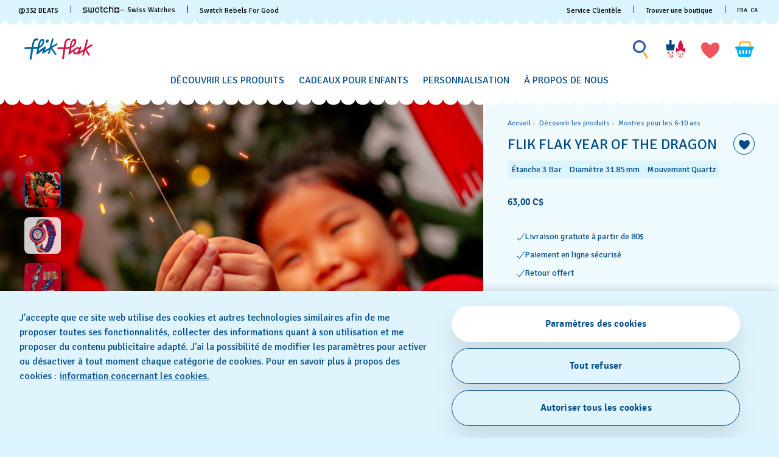

--- FILE ---
content_type: text/html;charset=UTF-8
request_url: https://www.flikflak.com/fr-ca/flik-flak-year-of-the-dragon-fpnp134c/FPNP134C.html
body_size: 97530
content:

<script>
window.analytics = window.analytics || {};
var analyticsLocal = JSON.parse("\u007b\"name\"\u003a\"FLIK\u0020FLAK\u0020YEAR\u0020OF\u0020THE\u0020DRAGON\"\u002c\"id\"\u003a\"FPNP134C\"\u002c\"brand\"\u003a\"FLIK\u0020FLAK\u0020POWER\u0020TIME\"\u002c\"category\"\u003a\"FLIK\u0020FLAK\u0020YEAR\u0020OF\u0020THE\u0020DRAGON\"\u002c\"variant\"\u003a\"R25\u0020POWER\u0020TIME\u00205\u002b\"\u002c\"product\u005fcolour\"\u003a\"Blue\"\u002c\"product\u005fsize\"\u003a\"S\"\u002c\"product\u005fmaterial\"\u003a\"Recycled\u0020PET\"\u002c\"product\u005flabel\"\u003a\"Flik\u0020Flak\"\u002c\"price\"\u003a\"63\u002e00\"\u002c\"product\u005favailability\"\u003a\"out\u0020of\u0020stock\"\u002c\"product\u005fstatus\"\u003a\"sale\"\u002c\"product\u005fean\"\u003a\"7610522875197\"\u002c\"product\u005fcollection\"\u003a\"FLIK\u0020FLAK\u0020YEAR\u0020OF\u0020THE\u0020DRAGON\"\u007d");
if (analyticsLocal) {
for (var property in analyticsLocal) {
window.analytics[property] = analyticsLocal[property];
}
}
</script>

<script>
(function () {
var gtmNewDetailProduct = { event: 'EECproductDetailView', ecommerce: { currencyCode: 'CAD' }};
var gtmDetailProduct = window.gtmDetailProduct || gtmNewDetailProduct;
gtmDetailProduct.ecommerce.detail = JSON.parse("\u007b\"actionField\"\u003a\u007b\u007d\u002c\"products\"\u003a\u005b\u007b\"name\"\u003a\"FLIK\u0020FLAK\u0020YEAR\u0020OF\u0020THE\u0020DRAGON\"\u002c\"id\"\u003a\"FPNP134C\"\u002c\"brand\"\u003a\"FLIK\u0020FLAK\u0020POWER\u0020TIME\"\u002c\"category\"\u003a\"FLIK\u0020FLAK\u0020YEAR\u0020OF\u0020THE\u0020DRAGON\"\u002c\"variant\"\u003a\"R25\u0020POWER\u0020TIME\u00205\u002b\"\u002c\"product\u005fcolour\"\u003a\"Blue\"\u002c\"product\u005fsize\"\u003a\"S\"\u002c\"product\u005fmaterial\"\u003a\"Recycled\u0020PET\"\u002c\"product\u005flabel\"\u003a\"Flik\u0020Flak\"\u002c\"price\"\u003a\"63\u002e00\"\u002c\"product\u005favailability\"\u003a\"out\u0020of\u0020stock\"\u002c\"product\u005fstatus\"\u003a\"sale\"\u002c\"product\u005fean\"\u003a\"7610522875197\"\u002c\"product\u005fcollection\"\u003a\"FLIK\u0020FLAK\u0020YEAR\u0020OF\u0020THE\u0020DRAGON\"\u007d\u005d\u007d");
window.gtmDetailProduct = gtmDetailProduct;
})();
</script>

























































































<!DOCTYPE html>
<html
lang="fr"
data-action="Product-Show"
data-querystring="pid=FPNP134C"
data-widget="html"
dir="ltr"
data-scroll-animation="false"
>
<head>
<meta charset="UTF-8" />




    <script>
    window.sfccUnCachedData = {"customerData":{"loginStatus":"guest","currencyCode":"CAD","customerId":"bcbF4Wpz4DodaS2TGRToN96EN8","customerName":"","isAuthenticated":false},"csrfData":{"tokenName":"csrf_token","tokenValue":"cp9U_BTa_8RadhIOGei81tk1ZCpjlbeNsYCpoE0-j6SOttnBvLVoL5x0uYXIK44v2DGnNh8GhU1k8tG-GgjVDa7bG3geIl1XmSTWCnexNLy8cxHGaN5CDp7fK2RQ4z5qvjabSshcBUmG2mNCvcS_dNB5eI0qGq9n1HOP2kDa4qmd2v_iZTk=","refreshUrl":"/on/demandware.store/Sites-swarp-AM-Site/fr_CA/CSRF-RefreshToken","refreshMinutes":20,"sleepDetect":true},"countrySuggestionData":{"selectedLocale":"fr_CA","selectedCountry":"CA","customerCountryToRedirect":"US","actionUrl":"https://www.flikflak.com/on/demandware.store/Sites-swarp-AM-Site/fr_CA/Page-SwitchCountrySuggestion?countryCode=US","geolocationCookieValue":null,"optanonConsentCookieName":"OptanonAlertBoxClosed","optanonConsentCookieValue":null,"customerTrueIp":"3.135.226.191","customerIp":"3.135.226.191"}};
</script>











    
        <meta name="google-site-verification" content="UN2BiLFidmeU5m4GWsFZtryb54RpwePIHAaBLIlAxqo" />
    
        <meta name="facebook-domain-verification" content="sxpwuzarm2uxoew259wbsl057ndx4h" />
    







<link rel="preconnect" href="https://www.googletagmanager.com" crossorigin="anonymous"/>
<link rel="dns-prefetch" href="https://www.googletagmanager.com"/>



<link rel="preconnect" href="https://analytics.tiktok.com" crossorigin="anonymous"/>
<link rel="dns-prefetch" href="https://analytics.tiktok.com"/>



<link rel="preconnect" href="https://cdn.cquotient.com" crossorigin="anonymous"/>
<link rel="dns-prefetch" href="https://cdn.cquotient.com"/>



<link rel="preconnect" href="https://adservice.google.com" crossorigin="anonymous"/>
<link rel="dns-prefetch" href="https://adservice.google.com"/>



<link rel="preconnect" href="https://stats.g.doubleclick.net" crossorigin="anonymous"/>
<link rel="dns-prefetch" href="https://stats.g.doubleclick.net"/>



<link rel="preconnect" href="https://googleads.g.doubleclick.net" crossorigin="anonymous"/>
<link rel="dns-prefetch" href="https://googleads.g.doubleclick.net"/>



<link rel="preconnect" href="https://www.googleadservices.com" crossorigin="anonymous"/>
<link rel="dns-prefetch" href="https://www.googleadservices.com"/>



<link rel="preconnect" href="https://service.force.com" crossorigin="anonymous"/>
<link rel="dns-prefetch" href="https://service.force.com"/>



<link rel="preconnect" href="https://cdn.cookielaw.org" crossorigin="anonymous"/>
<link rel="dns-prefetch" href="https://cdn.cookielaw.org"/>





<link as="style" href="/on/demandware.static/Sites-swarp-AM-Site/-/fr_CA/v1768554171882/css/flikflak/critical-styles.css" rel="preload" />
<link rel="stylesheet" href="/on/demandware.static/Sites-swarp-AM-Site/-/fr_CA/v1768554171882/css/flikflak/critical-styles.css"/>

<link as="style" href="/on/demandware.static/Sites-swarp-AM-Site/-/fr_CA/v1768554171882/css/flikflak/common.css" rel="preload" />
<link rel="stylesheet" href="/on/demandware.static/Sites-swarp-AM-Site/-/fr_CA/v1768554171882/css/flikflak/common.css" media="none" onload="if(media!=='all')media='all'"/>


    
        
            <link rel="preload" as="style" href="/on/demandware.static/Sites-swarp-AM-Site/-/fr_CA/v1768554171882/css/swatch/localization.css" />
            <link rel="stylesheet" href="/on/demandware.static/Sites-swarp-AM-Site/-/fr_CA/v1768554171882/css/swatch/localization.css" media="none" onload="if(media!=='all')media='all'" />
        
    

    
        
            <link rel="preload" as="style" href="/on/demandware.static/Sites-swarp-AM-Site/-/fr_CA/v1768554171882/css/flikflak/pdp.css" />
            <link rel="stylesheet" href="/on/demandware.static/Sites-swarp-AM-Site/-/fr_CA/v1768554171882/css/flikflak/pdp.css" media="none" onload="if(media!=='all')media='all'" />
        
    

    
        
            <link rel="preload" as="style" href="/on/demandware.static/Sites-swarp-AM-Site/-/fr_CA/v1768554171882/css/flikflak/page-designer.css" />
            <link rel="stylesheet" href="/on/demandware.static/Sites-swarp-AM-Site/-/fr_CA/v1768554171882/css/flikflak/page-designer.css" media="none" onload="if(media!=='all')media='all'" />
        
    




    <link rel="preload" href="/on/demandware.static/Sites-swarp-AM-Site/-/default/dw8fa12ed4/fonts/signika-light.woff2" as="font" type="font/woff2" crossorigin="anonymous" />
    <link rel="preload" href="/on/demandware.static/Sites-swarp-AM-Site/-/default/dw4157978d/fonts/signika-regular.woff2" as="font" type="font/woff2" crossorigin="anonymous" />
    <link rel="preload" href="/on/demandware.static/Sites-swarp-AM-Site/-/default/dw20bb494f/fonts/signika-semibold-webfont.woff2" as="font" type="font/woff2" crossorigin="anonymous" />
    <style>
        @font-face {
            font-display: swap;
            font-family: 'Signika';
            src: url("/on/demandware.static/Sites-swarp-AM-Site/-/default/dw8fa12ed4/fonts/signika-light.woff2") format("woff2"),
                url("/on/demandware.static/Sites-swarp-AM-Site/-/default/dwf116ac78/fonts/signika-light.woff") format("woff"),
                url("/on/demandware.static/Sites-swarp-AM-Site/-/default/dw6bcd9d12/fonts/signika-light.ttf") format("truetype"),
                url("/on/demandware.static/Sites-swarp-AM-Site/-/default/dwafc42a3a/fonts/signika-light.eot") format("opentype");
            font-weight: 300;
            font-style: normal;
        }

        @font-face {
            font-display: swap;
            font-family: 'Signika';
            src: url("/on/demandware.static/Sites-swarp-AM-Site/-/default/dw4157978d/fonts/signika-regular.woff2") format("woff2"),
                url("/on/demandware.static/Sites-swarp-AM-Site/-/default/dwd80d2d07/fonts/signika-regular.woff") format("woff"),
                url("/on/demandware.static/Sites-swarp-AM-Site/-/default/dwce47e0ce/fonts/signika-regular.ttf") format("truetype"),
                url("/on/demandware.static/Sites-swarp-AM-Site/-/default/dwa38e9c8e/fonts/signika-regular.eot") format("opentype");
            font-weight: normal;
            font-style: normal;
        }

        @font-face {
            font-display: swap;
            font-family: 'Signika';
            src: url("/on/demandware.static/Sites-swarp-AM-Site/-/default/dw20bb494f/fonts/signika-semibold-webfont.woff2") format("woff2"),
                url("/on/demandware.static/Sites-swarp-AM-Site/-/default/dwdcd9d482/fonts/signika-semibold-webfont.woff") format("woff"),
                url("/on/demandware.static/Sites-swarp-AM-Site/-/default/dw2a99e835/fonts/signika-semibold-webfont.ttf") format("truetype"),
                url("/on/demandware.static/Sites-swarp-AM-Site/-/default/dw0d5a2fc2/fonts/signika-semibold-webfont.eot") format("opentype");
            font-weight: bold;
            font-style: normal;
        }
    </style>




<script>
    window.contexts = ["global","minicart","countryselect","contentlite","carousel","pdp","storepickup","pagedesigner"];
    window.sfccData = {"id":"swarp-AM","brand":"flikflak","isSwatch":false,"isFlikFlak":true,"country":{"isWishlistEnabled":true,"isEReservationAvailable":true,"isClubEnabledForCountry":false,"isAiDataAccountEnabled":false,"isCCExpressAvailable":false,"isNonEShopCountry":false},"orgConfigs":{"htmlSanitizationConfig":{"disallowedTagsMode":"completelyDiscard","allowedTags":["span","img","br","a","i","em","strong","p","h1","h2","h3","h4","h5","svg","title","path","text"],"allowedAttributes":{"span":["style","class"],"a":["href","target","class"],"img":["src","alt","title","width","height"],"svg":["alt","class","xmlns","width","height","viewBox","focusable","aria-hidden"],"path":["fill","fill-rule","d"]},"parser":{"lowerCaseTags":false,"lowerCaseAttributeNames":false}}},"storefront":{},"url":{"action":"Product-Show","query":"pid=FPNP134C"}};
</script>






    
    





    <script src="https://cdn.cookielaw.org/consent/fbf6a3df-49b8-4a9b-867a-9608a3096bfe/otSDKStub.js" data-document-language="true" type="text/javascript" charset="UTF-8" data-domain-script="fbf6a3df-49b8-4a9b-867a-9608a3096bfe" ></script>







<script>
    window.sfccGlobalUrls = {"ACCOUNT":{"LOGOUT":"/fr-ca/logout"},"GLOBAL":{"ASSET_RENDER":"/on/demandware.store/Sites-swarp-AM-Site/fr_CA/Content-AssetRender"}};
    window.sfccGlobalResources = {"ICONS":{"ICON_CLOSE":"Icône de fermeture","ICON_ARROW_LEFT":"Icône carrousel gauche","ICON_ARROW_RIGHT":"Icône carrousel droite","ICON_LOCATION_PIN":"Location icon","ICON_EMAIL":"Icône d'e-mail","ICON_PRODUCT_CLASS":"{0} icon","ICON_ARROW_DOWN":"Flèche vers le bas","ICON_ARROW_UP":"Arrow Up","ICON_SELECTED":"Selected button icon"},"BUTTONS":{"SHOW_MORE":"Afficher plus","SHOW_LESS":"Voir moins","CLOSE":"Fermer","NEXT_SLIDE":"button.next.slide","PREVIOUS_SLIDE":"button.previous.slide"},"FORM_VALIDATION":{"loading":"Loading...","minlength":"Format incorrect : trop court.","maxlength":"Format incorrect : trop long.","required":"Remplissez ce champ.","regex":"Format incorrect.","stickToOptions":"Format incorrect."}};
</script>


<script>window.criData = {"debug":false,"state":{"product":{"uuid":"d11ae877f360df30bc8c1b1507","id":"FPNP134C","productOrMasterID":"FPNP134C","productName":"FLIK FLAK YEAR OF THE DRAGON","productShortName":"FLIK FLAK YEAR OF THE DRAGON","productType":"standard","displaySKU":"FPNP134C","brand":"Flik Flak","collectionName":"FLIK FLAK YEAR OF THE DRAGON","productFamily":{},"productLine":{},"size":"0.00","isOptionProduct":false,"manufacturerSku":"FPNP134C","price":{"sales":{"value":63,"currency":"CAD","formatted":"63,00 C$","decimalPrice":"63.00","symbol":"C$"},"list":null,"exists":true},"breadcrumbs":[{"htmlValue":"Accueil","url":"https://www.flikflak.com/fr-ca/"},{"htmlValue":"Découvrir les produits","url":"/fr-ca/all-kids-watches/"},{"htmlValue":"Montres pour les 6-10 ans","url":"/fr-ca/all-kids-watches/watches-for-6-to-10-year-olds/"}],"images":{"large":[{"alt":"\"FLIK FLAK YEAR OF THE DRAGON\" Image #6","url":"https://static.swatch.com/flikflak/images/product/ZFPNP134C/sa360/ZFPNP134C_{{index}}.png","title":"FLIK FLAK YEAR OF THE DRAGON","index":"0","absURL":"https://static.swatch.com/flikflak/images/product/ZFPNP134C/sa360/ZFPNP134C_{{index}}.png"}],"small":[{"alt":"\"FLIK FLAK YEAR OF THE DRAGON\" Image #6","url":"https://static.swatch.com/flikflak/images/product/ZFPNP134C/sa360/ZFPNP134C_{{index}}.png","title":"FLIK FLAK YEAR OF THE DRAGON","index":"0","absURL":"https://static.swatch.com/flikflak/images/product/ZFPNP134C/sa360/ZFPNP134C_{{index}}.png"}],"pdp.main":{"alt":"\"FLIK FLAK YEAR OF THE DRAGON\" Image #0","url":"https://static.swatch.com/flikflak/images/product/ZFPNP134C/fa000/ZFPNP134C_fa000_ec002.png","title":"FLIK FLAK YEAR OF THE DRAGON","index":"0","absURL":"https://static.swatch.com/flikflak/images/product/ZFPNP134C/fa000/ZFPNP134C_fa000_ec002.png"},"pdp.stickyBlock.desktop":{"alt":"\"FLIK FLAK YEAR OF THE DRAGON\" Image #1","url":"https://static.swatch.com/flikflak/images/product/ZFPNP134C/fa000/ZFPNP134C_fa000_ec002.png","title":"FLIK FLAK YEAR OF THE DRAGON","index":"0","absURL":"https://static.swatch.com/flikflak/images/product/ZFPNP134C/fa000/ZFPNP134C_fa000_ec002.png"},"pdp.stickyBlock.mobile":{"alt":"\"FLIK FLAK YEAR OF THE DRAGON\" Image #2","url":"https://static.swatch.com/flikflak/images/product/ZFPNP134C/fa200/ZFPNP134C_fa200_er006.png","title":"FLIK FLAK YEAR OF THE DRAGON","index":"0","absURL":"https://static.swatch.com/flikflak/images/product/ZFPNP134C/fa200/ZFPNP134C_fa200_er006.png"},"pdp.embroideryPersonalization.desktop":{"alt":"\"FLIK FLAK YEAR OF THE DRAGON\" Image #3","url":"https://static.swatch.com/flikflak/images/product/ZFPNP134C/fa000/ZFPNP134C_fa000_ec010.png","title":"FLIK FLAK YEAR OF THE DRAGON","index":"0","absURL":"https://static.swatch.com/flikflak/images/product/ZFPNP134C/fa000/ZFPNP134C_fa000_ec010.png"},"pdp.embroideryPersonalization.mobile":{"alt":"\"FLIK FLAK YEAR OF THE DRAGON\" Image #4","url":"https://static.swatch.com/flikflak/images/product/ZFPNP134C/fa000/ZFPNP134C_fa000_ec011.png","title":"FLIK FLAK YEAR OF THE DRAGON","index":"0","absURL":"https://static.swatch.com/flikflak/images/product/ZFPNP134C/fa000/ZFPNP134C_fa000_ec011.png"},"pdp.inStorePickup":{"alt":"\"FLIK FLAK YEAR OF THE DRAGON\" Image #5","url":"https://static.swatch.com/flikflak/images/product/ZFPNP134C/fa200/ZFPNP134C_fa200_er006.png","title":"FLIK FLAK YEAR OF THE DRAGON","index":"0","absURL":"https://static.swatch.com/flikflak/images/product/ZFPNP134C/fa200/ZFPNP134C_fa200_er006.png"},"pdp.360":{"alt":"\"FLIK FLAK YEAR OF THE DRAGON\" Image #6","url":"https://static.swatch.com/flikflak/images/product/ZFPNP134C/sa360/ZFPNP134C_{{index}}.png","title":"FLIK FLAK YEAR OF THE DRAGON","index":"0","absURL":"https://static.swatch.com/flikflak/images/product/ZFPNP134C/sa360/ZFPNP134C_{{index}}.png"}},"imageName":null,"productGalleryConfig":[{"schema":"simple","item":{"type":"image","alt":"\"FLIK FLAK YEAR OF THE DRAGON\" Gallery Image #1","title":"FLIK FLAK YEAR OF THE DRAGON","absURL":{"desktop":"https://static.swatch.com/flikflak/images/product/ZFPNP134C/li100/ZFPNP134C_li100_ec001.jpg","mobile":"https://static.swatch.com/flikflak/images/product/ZFPNP134C/li100/ZFPNP134C_li100_ec002.jpg"}}},{"schema":"complex","itemColumns":[[{"type":"image","alt":"\"FLIK FLAK YEAR OF THE DRAGON\" Gallery Image #2_1","title":"FLIK FLAK YEAR OF THE DRAGON","absURL":{"desktop":"https://static.swatch.com/flikflak/images/product/ZFPNP134C/fa200/ZFPNP134C_fa200_er007.png","mobile":"https://static.swatch.com/flikflak/images/product/ZFPNP134C/fa200/ZFPNP134C_fa200_er007m.png"}},{"type":"image","alt":"\"FLIK FLAK YEAR OF THE DRAGON\" Gallery Image #2_1","title":"FLIK FLAK YEAR OF THE DRAGON","absURL":{"desktop":"https://static.swatch.com/flikflak/images/product/ZFPNP134C/li300/ZFPNP134C_li300_ec001.png","mobile":"https://static.swatch.com/flikflak/images/product/ZFPNP134C/li300/ZFPNP134C_li300_ec002.png"}},{"type":"image","alt":"\"FLIK FLAK YEAR OF THE DRAGON\" Gallery Image #2_1","title":"FLIK FLAK YEAR OF THE DRAGON","absURL":{"desktop":"https://static.swatch.com/flikflak/images/product/ZFPNP134C/fa100/ZFPNP134C_fa100_er007.png","mobile":"https://static.swatch.com/flikflak/images/product/ZFPNP134C/fa100/ZFPNP134C_fa100_er007m.png"}}],[{"type":"image","alt":"\"FLIK FLAK YEAR OF THE DRAGON\" Gallery Image #2_2","title":"FLIK FLAK YEAR OF THE DRAGON","absURL":{"desktop":"https://static.swatch.com/flikflak/images/product/ZFPNP134C/fa000/ZFPNP134C_fa000_er002.png","mobile":"https://static.swatch.com/flikflak/images/product/ZFPNP134C/fa000/ZFPNP134C_fa000_er002m.png"}}]]}],"productGalleryMediaCount":5,"productGalleryFirstMedia":{"type":"image","alt":"\"FLIK FLAK YEAR OF THE DRAGON\" Gallery Image #1","title":"FLIK FLAK YEAR OF THE DRAGON","absURL":{"desktop":"https://static.swatch.com/flikflak/images/product/ZFPNP134C/li100/ZFPNP134C_li100_ec001.jpg","mobile":"https://static.swatch.com/flikflak/images/product/ZFPNP134C/li100/ZFPNP134C_li100_ec002.jpg"}},"selectedQuantity":1,"minOrderQuantity":1,"maxOrderQuantity":10,"longDescription":"Célébrez l’année du dragon avec YEAR OF THE DRAGON, la montre éducative à offrir aux enfants qui souhaitent apprendre à lire l’heure avec classe.","shortDescription":"FLIK FLAK YEAR OF THE DRAGON","rating":5,"promotions":[{"calloutMsg":"","details":"","enabled":true,"id":"FlikFlakBookPromoUS","name":"FlikFlakBookPromoUS","promotionClass":"PRODUCT","rank":null,"gtmInfo":{"id":"FlikFlakBookPromoUS","name":"FlikFlakBookPromoUS"}}],"attributes":null,"availability":{"messages":["Ce produit est actuellement indisponible"],"isOptionAvailableForCountry":false,"countryOrderableInventory":false,"inStockDate":null},"available":false,"outofstock":true,"quantityExceeded":false,"isFullyReserved":false,"options":[],"selectedOptionValues":[],"quantities":[{"value":"1","selected":true,"url":"/on/demandware.store/Sites-swarp-AM-Site/fr_CA/Product-Variation?pid=FPNP134C&quantity=1"},{"value":"2","selected":false,"url":"/on/demandware.store/Sites-swarp-AM-Site/fr_CA/Product-Variation?pid=FPNP134C&quantity=2"},{"value":"3","selected":false,"url":"/on/demandware.store/Sites-swarp-AM-Site/fr_CA/Product-Variation?pid=FPNP134C&quantity=3"},{"value":"4","selected":false,"url":"/on/demandware.store/Sites-swarp-AM-Site/fr_CA/Product-Variation?pid=FPNP134C&quantity=4"},{"value":"5","selected":false,"url":"/on/demandware.store/Sites-swarp-AM-Site/fr_CA/Product-Variation?pid=FPNP134C&quantity=5"},{"value":"6","selected":false,"url":"/on/demandware.store/Sites-swarp-AM-Site/fr_CA/Product-Variation?pid=FPNP134C&quantity=6"},{"value":"7","selected":false,"url":"/on/demandware.store/Sites-swarp-AM-Site/fr_CA/Product-Variation?pid=FPNP134C&quantity=7"},{"value":"8","selected":false,"url":"/on/demandware.store/Sites-swarp-AM-Site/fr_CA/Product-Variation?pid=FPNP134C&quantity=8"},{"value":"9","selected":false,"url":"/on/demandware.store/Sites-swarp-AM-Site/fr_CA/Product-Variation?pid=FPNP134C&quantity=9"},{"value":"10","selected":false,"url":"/on/demandware.store/Sites-swarp-AM-Site/fr_CA/Product-Variation?pid=FPNP134C&quantity=10"}],"sizeChartId":null,"sizeGuideAssetId":"product-size-need-help","selectedProductUrl":"/fr-ca/flik-flak-year-of-the-dragon-fpnp134c/FPNP134C.html?","productURL":"/fr-ca/flik-flak-year-of-the-dragon-fpnp134c/FPNP134C.html","readyToOrder":true,"online":true,"pageTitle":"FPNP134C - FLIK FLAK YEAR OF THE DRAGON - Swatch® France","pageDescription":null,"pageKeywords":null,"pageMetaTags":[{},{},{},{},{},{},{},{},{},{},{},{},{},{},{},{},{}],"template":null,"isAvailableForCountry":false,"isInAssortment":true,"isP40Delivery":null,"p40ContentAsset":{},"cartConfirmContentAssetID":null,"class":"watch","pdpBGColor":null,"pdpBGColor2":null,"colorDescriptionText":null,"pdpMainBGColor":null,"pdpSCBGColor":null,"personalizationSiblingID":null,"pdpStickyImageViewType":null,"pdpStickyImageExtension":null,"pdpVideoContentAssetID":null,"pdpEditorialContentAssetID":null,"pdpCollectionGridContentAssetID":null,"pdpCollectionContentAssetID":null,"collectionIcon":null,"collectionCategory":"FLIK FLAK YEAR OF THE DRAGON","specialStockMessage":null,"ctaBackgroundColor":null,"ctaFontColor":null,"isAlertStock":false,"isArchived":true,"isEmbroidery":false,"embroideryColor":null,"embroideryBGPositionDesktop":["52","50"],"embroideryBGPositionMobile":["70","50"],"isEmbroideryPersonalizationAvailable":false,"ponderation":5,"is3D":true,"isFlikFlak":true,"isFlikFlakBook":false,"itemSize":"S","ffBackgroundColor":"#c8e8eb","ffFontColor":null,"width":"31.85","thickness":"9.25","height":"30.60","ffFontColorTile2":null,"ffFontColorPart2Tile2":null,"ereservation":null,"isCCExpressEnabled":true,"maxProductQuantity":null,"deliveryIconsConfig":[],"launchLabel":"","isPreLaunch":false,"entityBrand":null,"isDisableRecommendations":false,"isSwatchClubUpgrade":null,"isNonReturnable":null,"productBadges":{"total":0},"isInitiallyAdded":false,"specialProduct":false,"isStockReservationEnabled":false,"nonPurchasable":false,"disableGuestOrder":false,"storeCtaUrl":null,"OOOstatus":null,"OOOstatusLabel":"","swatchPaySiblingID":null,"isSwatchPay":null,"showSWPayTooltipInfo":null,"showSWPayContentAssetOnPDP":false,"mechanismType":"","caseMaterial":"Matériau biosourcé","caseColor":"Rouge","strapMaterial":"PET Recyclé","waterproofMeter":3,"indexColor":"Rouge","caseInfo":"Largeur : 31.85 mm- Épaisseur : 9.25 mm - Hauteur : 30.60 mm","isCanvasStrap":false,"showStorePickupCTA":false,"showPrice":true,"showVariations":false,"selectedVariantGroupId":null,"variationGroups":null,"variationAttributes":null,"isOptionSelectionMandatory":true,"hasNonPreselectableVariationAttributes":false,"precisousMetals":null,"rareEarth":null,"hazardousSubstances":null,"recycledMaterial":null,"packagingRecycle":null,"environmentalCharacteristicsDate":"2025-12-11","productFeatures":[{"attributeID":"width","name":"Diamètre","description":"31.85 mm","isSpecification":true,"value":"31.85","icon":{"id":"width","type":"isml"},"highlightLabel":""},{"attributeID":"thickness","name":"Épaisseur","description":"9.25 mm","isSpecification":true,"value":"9.25","icon":{"id":"thickness","type":"isml"}},{"attributeID":"height","name":"Hauteur corne à corne","description":"30.60 mm","isSpecification":true,"value":"30.60","icon":{"id":"height","type":"isml"}},{"attributeID":"movement","name":"Mouvement","description":"Quartz","isSpecification":false,"value":"Q","icon":{"id":"movement","type":"isml"},"highlightLabel":""},{"attributeID":"waterproofMeter","name":"Étanche","description":"  3 Bar","isSpecification":false,"value":3,"icon":{"id":"waterproofmeter","type":"isml"},"highlightLabel":""},{"attributeID":"strapMaterial","name":"Matière du bracelet","description":"PET Recyclé","isSpecification":true,"value":"27","icon":{"id":"strapmaterial","type":"isml"}},{"attributeID":"strapClaspMaterial","name":"Matière du fermoir","description":"Matériau biosourcé","isSpecification":true,"value":"5","icon":{"id":"strapclaspmaterial","type":"isml"}},{"attributeID":"strapClasp","name":"Type de fermoir","description":"Boucle","isSpecification":true,"value":"1","icon":{"id":"strapclasp","type":"isml"}},{"attributeID":"caseMaterial","name":"Matière du boîtier","description":"Matériau biosourcé","isSpecification":true,"value":"8","icon":{"id":"casematerial","type":"isml"}},{"attributeID":"collectionCategory","name":" Catégorie de collection","description":"FLIK FLAK YEAR OF THE DRAGON","isSpecification":false,"value":"FLIK FLAK YEAR OF THE DRAGON","icon":{"id":"collectioncategory","type":"svg"}},{"attributeID":"packagingType","name":"Type d'emballage","description":"Spécial","isSpecification":false,"value":"2","icon":{"id":"packagingtype","type":"svg"}},{"attributeID":"itemColor","name":" Couleur","description":"Bleu","isSpecification":true,"value":"13","icon":{"id":"itemcolor","type":"svg"}},{"attributeID":"strapColor","name":"Couleur du bracelet","description":"Bleu","isSpecification":true,"value":"13","icon":{"id":"strapcolor","type":"svg"}},{"attributeID":"dialColor","name":"Couleur du cadran","description":"Bleu","isSpecification":true,"value":"13","icon":{"id":"dialcolor","type":"svg"}},{"attributeID":"caseColor","name":"Couleur du boîtier","description":"Rouge","isSpecification":true,"value":"8","icon":{"id":"casecolor","type":"svg"}},{"attributeID":"productFamily","name":"Catégorie de produit","description":"FLIK FLAK POWER TIME","isSpecification":true,"value":"FW2","icon":{"id":"productfamily","type":"svg"}}],"wishlistEnabled":true,"isInWishlist":false,"canvasRoutingCode":"","canvasType":null,"gtmInfo":{"name":"FLIK FLAK YEAR OF THE DRAGON","id":"FPNP134C","brand":"FLIK FLAK POWER TIME","category":"FLIK FLAK YEAR OF THE DRAGON","variant":"R25 POWER TIME 5+","product_colour":"Blue","product_size":"S","product_material":"Recycled PET","product_label":"Flik Flak","price":"63.00","product_availability":"out of stock","product_status":"sale","product_ean":"7610522875197","product_collection":"FLIK FLAK YEAR OF THE DRAGON"},"gtmInfoStr":"{\"name\":\"FLIK FLAK YEAR OF THE DRAGON\",\"id\":\"FPNP134C\",\"brand\":\"FLIK FLAK POWER TIME\",\"category\":\"FLIK FLAK YEAR OF THE DRAGON\",\"variant\":\"R25 POWER TIME 5+\",\"product_colour\":\"Blue\",\"product_size\":\"S\",\"product_material\":\"Recycled PET\",\"product_label\":\"Flik Flak\",\"price\":\"63.00\",\"product_availability\":\"out of stock\",\"product_status\":\"sale\",\"product_ean\":\"7610522875197\",\"product_collection\":\"FLIK FLAK YEAR OF THE DRAGON\",\"position\":null}"}},"forms":{},"urls":{"refresh":"/on/demandware.store/Sites-swarp-AM-Site/fr_CA/DataStore-GetData"}}</script>


<script>
    /* @preserve
    * Trakken cross domain helper, Version: 1.2.0
    * https://www.trkkn.com/
    * Copyright 2024, Trakken GmbH
    *

    /**
     * Helper methods for decorating URLs with Google Analytics linker parameters.
     *
     * This script provides two options for decorating a target URL with
     * Google Analytics linker parameters (`_gl`).
     *
     * - **Option 1**: Decorate the entire URL with the linker parameters.
     * - **Option 2**: Retrieve only the `_gl` parameter value to append manually.
     *
     * @example
     * // Option 1: Get the decorated URL
     * const targetURL = 'https://swatch.com/en-gb';
     * const decoratedURL = trkknDomainLinkerHelper.getDecoratedUrl(targetURL);
     * console.log(decoratedURL);
     * // Output: https://swatch.com/en-gb?_gl=1*1g2loow*_ga*MTIxMzIxMzIxMzIxLjIzMTU2NDg0NjY.*_ga_G-XXXXXX*MTY0OTE3NjMxMy41LjEuMTY0OTE4MzI3My4w
     *
     * @example
     * // Option 2: Get only the `_gl` parameter value
     * const glParam = trkknDomainLinkerHelper.getGlParameter(targetURL);
     * console.log(glParam);
     * // Output: _gl=1*1g2loow*_ga*MTIxMzIxMzIxMzIxLjIzMTU2NDg0NjY.*_ga_G-XXXXXX*MTY0OTE3NjMxMy41LjEuMTY0OTE4MzI3My4w
     *
    */
    var trkknDomainLinkerHelper=function(r){"use strict";var t,e;function n(){for(var r=t,e={},n=0;n<r.length;++n)e[r[n]]=n;return e}function o(r){var o,a=[];for(d in r)if(r.hasOwnProperty(d)){var i=r[d];if(void 0!==i&&i==i&&null!==i&&"[object Object]"!==i.toString()){a.push(d);var c=a,u=c.push;i=String(i),t=t||(o=void 0,o="ABCDEFGHIJKLMNOPQRSTUVWXYZ",(o+=o.toLowerCase()+"0123456789-_")+"."),e=e||n();for(var f=[],l=0;l<i.length;l+=3){var s=l+1<i.length,g=l+2<i.length,v=i.charCodeAt(l),d=s?i.charCodeAt(l+1):0,p=g?i.charCodeAt(l+2):0,h=v>>2;v=(3&v)<<4|d>>4,d=(15&d)<<2|p>>6,p&=63,g||(p=64,s||(d=64)),f.push(t[h],t[v],t[d],t[p])}u.call(c,f.join(""))}}return r=a.join("*")}function a(r,t){var e=Object.keys(r);if(Object.getOwnPropertySymbols){var n=Object.getOwnPropertySymbols(r);t&&(n=n.filter((function(t){return Object.getOwnPropertyDescriptor(r,t).enumerable}))),e.push.apply(e,n)}return e}function i(r){for(var t=1;t<arguments.length;t++){var e=null!=arguments[t]?arguments[t]:{};t%2?a(Object(e),!0).forEach((function(t){c(r,t,e[t])})):Object.getOwnPropertyDescriptors?Object.defineProperties(r,Object.getOwnPropertyDescriptors(e)):a(Object(e)).forEach((function(t){Object.defineProperty(r,t,Object.getOwnPropertyDescriptor(e,t))}))}return r}function c(r,t,e){return(t=function(r){var t=function(r,t){if("object"!=typeof r||null===r)return r;var e=r[Symbol.toPrimitive];if(void 0!==e){var n=e.call(r,t||"default");if("object"!=typeof n)return n;throw new TypeError("@@toPrimitive must return a primitive value.")}return("string"===t?String:Number)(r)}(r,"string");return"symbol"==typeof t?t:String(t)}(t))in r?Object.defineProperty(r,t,{value:e,enumerable:!0,configurable:!0,writable:!0}):r[t]=e,r}function u(r){var t=window.google_tag_data.gl.decorators;if(!t||!Array.isArray(t))return console.warn("window.google_tag_data.gl.decorators not found or not an array."),!1;for(var e={},n=0;n<t.length;n+=1)f(r,t[n].domains)&&(e=i(i({},e),t[n].callback()));return 0!==Object.keys(e).length&&e}function f(r,t){return t.find((function(t){return new RegExp(t).test(r)}))}function l(r){if(!1===u(r))return"";var t=o(u(r)),e=s(t);return"1*".concat(e,"*").concat(t)}function s(r,t){var e;if(r=[window.navigator.userAgent,(new Date).getTimezoneOffset(),window.navigator.userLanguage||window.navigator.language,Math.floor(new Date(Date.now()).getTime()/60/1e3)-(void 0===t?0:t),r].join("*"),!(t=e)){t=Array(256);for(var n=0;256>n;n++){for(var o=n,a=0;8>a;a++)o=1&o?o>>>1^3988292384:o>>>1;t[n]=o}}for(e=t,t=4294967295,n=0;n<r.length;n++)t=t>>>8^e[255&(t^r.charCodeAt(n))];return((-1^t)>>>0).toString(36)}function g(r){var t=window.location.search,e=new URLSearchParams(t).get(r);if(!e)return p("".concat(r," not found")),!1;var n=e.split("*");return!Array.isArray(n)||n.length<4?(p("".concat(r," has unexpected format: ").concat(e),n),!1):e.split("*")}function v(r){return r.replace(/\.+$/,"")}function d(r){var t,e,n=function(r){return r[1]}(r),o=s((t=r,(e=JSON.parse(JSON.stringify(t))).splice(0,2),e.join("*"))),a=!1;return o===n?(a=!0,p("hashes match: ".concat(o," === ").concat(n))):p("hashes don't match: ".concat(o," !== ").concat(n)),a}function p(){var r;if(r="tws_debug_autoLinker",document.cookie.replace(new RegExp("(?:(?:^|.*;\\s*)".concat(r,"\\s*\\=\\s*([^;]*).*$)|^.*$")),"$1")){for(var t=arguments.length,e=new Array(t),n=0;n<t;n++)e[n]=arguments[n];var o=[].slice.call(e);o.unshift("%c domain linker ".concat((new Date).toLocaleString()),"color: #e5e5e5; background: #66BB6A"),console.log.apply(this,o)}}return r.getClientIdFromLinkerParam=function(r){var t=g(r);if(t&&d(t)){var e=function(r){for(var t,e=0;e<r.length;e+=1)"_ga"===r[e]&&(t=r[e+1]);var n=v(t);return atob(n)}(t);return p("clientid:",e),e}},r.getDecoratedUrl=function(r){var t=l(r);if(!t)return r;var e=r.includes("?")?"&":"?";return"".concat(r).concat(e,"_gl=").concat(t)},r.getGlParameter=l,r.getGlParameterLegacy=function(r){var t=o(r),e=s(t);return"1*".concat(e,"*").concat(t)},r.getSessionId=function(r,t){var e=g(r);if(e&&d(e)){var n=function(r){var t=[];p("linkerArray:",r);for(var e=0;e<r.length;e+=1)r[e].indexOf("_ga_")>-1&&(t.push(r[e]),t.push(r[e+1]));var n=[],o="",a=!0;p("encodedSessionIDs:",t);for(var i=0;i<t.length;i+=1)if(a)o=t[i].replace("_ga_",""),a=!1;else{var c=v(t[i]);n.push({id:o,sessionId:atob(c).split(".")[0],raw:atob(c)}),a=!0}return n}(e);return p("sessionIds:",n),n.find((function(r){return"G-".concat(r.id)===t}))}},r}({});
</script>


    
        <link as="script" href="/on/demandware.static/Sites-swarp-AM-Site/-/fr_CA/v1768554171882/main.js" rel="preload" fetchpriority="high" crossorigin="anonymous" />
    




<script>
    window.headInitTime = Date.now();
    document.addEventListener('DOMContentLoaded', function () {
        window.domReadyTime = Date.now();
    }, { once: true });
    
        window.assetsStaticURL = '/on/demandware.static/Sites-swarp-AM-Site/-/fr_CA/v1768554171882/';
    
</script>


    
        <script async="async" src="/on/demandware.static/Sites-swarp-AM-Site/-/fr_CA/v1768554171882/main.js" crossorigin="anonymous"></script>
    


<meta content="ie=edge" http-equiv="x-ua-compatible"/>
<meta content="width=device-width, initial-scale=1, viewport-fit=cover" name="viewport"/>









<title>FPNP134C - FLIK FLAK YEAR OF THE DRAGON - Swatch® France</title>

<meta name="description" content="D&eacute;couvrez le style distinctif de FLIK FLAK YEAR OF THE DRAGON par Swatch&reg;. Qu'ils soient audacieux ou discrets, nos montres sont con&ccedil;ues pour compl&eacute;ter n'importe quel look. D&eacute;couvrez le Swatch&reg; parfait pour votre style de vie, con&ccedil;u pour la fonctionnalit&eacute; et la mode."/>
<meta name="keywords" content="Flik Flak FLIK FLAK YEAR OF THE DRAGON FPNP134C"/>



    
        <meta property="og:image" content="https://static.swatch.com/flikflak/images/product/ZFPNP134C/fa000/ZFPNP134C_fa000_ec002.png" />
    

    
        <meta property="og:product:price:amount" content="63.00" />
    

    
        <meta property="og:type" content="website" />
    

    
        <meta property="twitter:card" content="product" />
    

    
        <meta property="twitter:title" content="FPNP134C - FLIK FLAK YEAR OF THE DRAGON - Swatch&reg; France" />
    

    
        <meta property="twitter:url" content="https://www.flikflak.com/on/demandware.store/Sites-swarp-AM-Site/fr_CA/__SYSTEM__Page-Render?cid=pdp-ff-all&amp;params=%7b%22custom%22%3a%22%7b%5c%22action%5c%22%3a%5c%22Product-Show%5c%22%2c%5c%22queryString%5c%22%3a%5c%22pid%3dFPNP134C%5c%22%2c%5c%22rawQueryString%5c%22%3a%7b%5c%22pid%5c%22%3a%5c%22FPNP134C%5c%22%7d%2c%5c%22locale%5c%22%3a%5c%22fr_CA%5c%22%2c%5c%22analyticsGlobal%5c%22%3a%5c%22%7b%5c%5c%5c%22gtmEvent%5c%5c%5c%22%3a%5c%5c%5c%22Page%20Meta%5c%5c%5c%22%2c%5c%5c%5c%22country%5c%5c%5c%22%3a%5c%5c%5c%22CA%5c%5c%5c%22%2c%5c%5c%5c%22language%5c%5c%5c%22%3a%5c%5c%5c%22fr%5c%5c%5c%22%2c%5c%5c%5c%22currencycode%5c%5c%5c%22%3a%5c%5c%5c%22CAD%5c%5c%5c%22%2c%5c%5c%5c%22pagePlaceSeparator%5c%5c%5c%22%3a%5c%5c%5c%22%2f%5c%5c%5c%22%2c%5c%5c%5c%22global_path%5c%5c%5c%22%3a%5c%5c%5c%22%2fflik-flak-year-of-the-dragon-fpnp134c%2fFPNP134C%2ehtml%5c%5c%5c%22%2c%5c%5c%5c%22gaWslCookieName%5c%5c%5c%22%3a%5c%5c%5c%22_ga_WSL7YLP5ER%5c%5c%5c%22%7d%5c%22%2c%5c%22analyticsLocal%5c%22%3a%5c%22%7b%5c%5c%5c%22pagegroup%5c%5c%5c%22%3a%5c%5c%5c%22product%5c%5c%5c%22%7d%5c%22%2c%5c%22tracking_consent%5c%22%3anull%2c%5c%22isPageDesigner%5c%22%3atrue%7d%22%2c%22aspect_attributes%22%3a%7b%22product%22%3a%22FPNP134C%22%7d%7d&amp;vf=aef37128717764ffa39bed0c038f29c3&amp;at=pdp&amp;pt=productDetailPage" />
    

    
        <meta property="og:product:price:currency" content="CAD" />
    

    
        <meta property="og:title" content="FPNP134C - FLIK FLAK YEAR OF THE DRAGON - Swatch&reg; France" />
    

    
        <meta property="og:description" content="Buy FLIK FLAK YEAR OF THE DRAGON at Swatch AM." />
    

    
        <meta property="twitter:image" content="https://static.swatch.com/flikflak/images/product/ZFPNP134C/fa000/ZFPNP134C_fa000_ec002.png" />
    

    
        <meta property="twitter:site" content="Swatch AM" />
    

    
        <meta property="twitter:description" content="Buy FLIK FLAK YEAR OF THE DRAGON at Swatch AM." />
    

    
        <meta property="og:url" content="https://www.flikflak.com/on/demandware.store/Sites-swarp-AM-Site/fr_CA/__SYSTEM__Page-Render?cid=pdp-ff-all&amp;params=%7b%22custom%22%3a%22%7b%5c%22action%5c%22%3a%5c%22Product-Show%5c%22%2c%5c%22queryString%5c%22%3a%5c%22pid%3dFPNP134C%5c%22%2c%5c%22rawQueryString%5c%22%3a%7b%5c%22pid%5c%22%3a%5c%22FPNP134C%5c%22%7d%2c%5c%22locale%5c%22%3a%5c%22fr_CA%5c%22%2c%5c%22analyticsGlobal%5c%22%3a%5c%22%7b%5c%5c%5c%22gtmEvent%5c%5c%5c%22%3a%5c%5c%5c%22Page%20Meta%5c%5c%5c%22%2c%5c%5c%5c%22country%5c%5c%5c%22%3a%5c%5c%5c%22CA%5c%5c%5c%22%2c%5c%5c%5c%22language%5c%5c%5c%22%3a%5c%5c%5c%22fr%5c%5c%5c%22%2c%5c%5c%5c%22currencycode%5c%5c%5c%22%3a%5c%5c%5c%22CAD%5c%5c%5c%22%2c%5c%5c%5c%22pagePlaceSeparator%5c%5c%5c%22%3a%5c%5c%5c%22%2f%5c%5c%5c%22%2c%5c%5c%5c%22global_path%5c%5c%5c%22%3a%5c%5c%5c%22%2fflik-flak-year-of-the-dragon-fpnp134c%2fFPNP134C%2ehtml%5c%5c%5c%22%2c%5c%5c%5c%22gaWslCookieName%5c%5c%5c%22%3a%5c%5c%5c%22_ga_WSL7YLP5ER%5c%5c%5c%22%7d%5c%22%2c%5c%22analyticsLocal%5c%22%3a%5c%22%7b%5c%5c%5c%22pagegroup%5c%5c%5c%22%3a%5c%5c%5c%22product%5c%5c%5c%22%7d%5c%22%2c%5c%22tracking_consent%5c%22%3anull%2c%5c%22isPageDesigner%5c%22%3atrue%7d%22%2c%22aspect_attributes%22%3a%7b%22product%22%3a%22FPNP134C%22%7d%7d&amp;vf=aef37128717764ffa39bed0c038f29c3&amp;at=pdp&amp;pt=productDetailPage" />
    







    
        <link rel="alternate" href="https://www.flikflak.com/en-ae/flik-flak-year-of-the-dragon-fpnp134c/FPNP134C.html" hreflang="en-ae" />
    
        <link rel="alternate" href="https://www.flikflak.com/es-ar/flik-flak-year-of-the-dragon-fpnp134c/FPNP134C.html" hreflang="es-ar" />
    
        <link rel="alternate" href="https://www.flikflak.com/de-at/flik-flak-year-of-the-dragon-fpnp134c/FPNP134C.html" hreflang="de-at" />
    
        <link rel="alternate" href="https://www.flikflak.com/en-au/flik-flak-year-of-the-dragon-fpnp134c/FPNP134C.html" hreflang="en-au" />
    
        <link rel="alternate" href="https://www.flikflak.com/nl-be/flik-flak-year-of-the-dragon-fpnp134c/FPNP134C.html" hreflang="nl-be" />
    
        <link rel="alternate" href="https://www.flikflak.com/fr-be/flik-flak-year-of-the-dragon-fpnp134c/FPNP134C.html" hreflang="fr-be" />
    
        <link rel="alternate" href="https://www.flikflak.com/fr-ca/flik-flak-year-of-the-dragon-fpnp134c/FPNP134C.html" hreflang="fr-ca" />
    
        <link rel="alternate" href="https://www.flikflak.com/en-ca/flik-flak-year-of-the-dragon-fpnp134c/FPNP134C.html" hreflang="en-ca" />
    
        <link rel="alternate" href="https://www.flikflak.com/de-ch/flik-flak-year-of-the-dragon-fpnp134c/FPNP134C.html" hreflang="de-ch" />
    
        <link rel="alternate" href="https://www.flikflak.com/fr-ch/flik-flak-year-of-the-dragon-fpnp134c/FPNP134C.html" hreflang="fr-ch" />
    
        <link rel="alternate" href="https://www.flikflak.com/en-ch/flik-flak-year-of-the-dragon-fpnp134c/FPNP134C.html" hreflang="en-ch" />
    
        <link rel="alternate" href="https://www.flikflak.com/it-ch/flik-flak-year-of-the-dragon-fpnp134c/FPNP134C.html" hreflang="it-ch" />
    
        <link rel="alternate" href="https://www.flikflak.com/en-cz/flik-flak-year-of-the-dragon-fpnp134c/FPNP134C.html" hreflang="en-cz" />
    
        <link rel="alternate" href="https://www.flikflak.com/de-de/flik-flak-year-of-the-dragon-fpnp134c/FPNP134C.html" hreflang="de-de" />
    
        <link rel="alternate" href="https://www.flikflak.com/da-dk/flik-flak-year-of-the-dragon-fpnp134c/FPNP134C.html" hreflang="da-dk" />
    
        <link rel="alternate" href="https://www.flikflak.com/es-es/flik-flak-year-of-the-dragon-fpnp134c/FPNP134C.html" hreflang="es-es" />
    
        <link rel="alternate" href="https://www.flikflak.com/fi-fi/flik-flak-year-of-the-dragon-fpnp134c/FPNP134C.html" hreflang="fi-fi" />
    
        <link rel="alternate" href="https://www.flikflak.com/fr-fr/flik-flak-year-of-the-dragon-fpnp134c/FPNP134C.html" hreflang="fr-fr" />
    
        <link rel="alternate" href="https://www.flikflak.com/en-gb/flik-flak-year-of-the-dragon-fpnp134c/FPNP134C.html" hreflang="en-gb" />
    
        <link rel="alternate" href="https://www.flikflak.com/el-gr/flik-flak-year-of-the-dragon-fpnp134c/FPNP134C.html" hreflang="el-gr" />
    
        <link rel="alternate" href="https://www.flikflak.com/en-hk/flik-flak-year-of-the-dragon-fpnp134c/FPNP134C.html" hreflang="en-hk" />
    
        <link rel="alternate" href="https://www.flikflak.com/zh-hk/flik-flak-year-of-the-dragon-fpnp134c/FPNP134C.html" hreflang="zh-hk" />
    
        <link rel="alternate" href="https://www.flikflak.com/en-ie/flik-flak-year-of-the-dragon-fpnp134c/FPNP134C.html" hreflang="en-ie" />
    
        <link rel="alternate" href="https://www.flikflak.com/en-in/flik-flak-year-of-the-dragon-fpnp134c/FPNP134C.html" hreflang="en-in" />
    
        <link rel="alternate" href="https://www.flikflak.com/en-en/flik-flak-year-of-the-dragon-fpnp134c/FPNP134C.html" hreflang="x-default" />
    
        <link rel="alternate" href="https://www.flikflak.com/it-it/flik-flak-year-of-the-dragon-fpnp134c/FPNP134C.html" hreflang="it-it" />
    
        <link rel="alternate" href="https://www.flikflak.com/ja-jp/flik-flak-year-of-the-dragon-fpnp134c/FPNP134C.html" hreflang="ja-jp" />
    
        <link rel="alternate" href="https://www.flikflak.com/ko-kr/flik-flak-year-of-the-dragon-fpnp134c/FPNP134C.html" hreflang="ko-kr" />
    
        <link rel="alternate" href="https://www.flikflak.com/es-mx/flik-flak-year-of-the-dragon-fpnp134c/FPNP134C.html" hreflang="es-mx" />
    
        <link rel="alternate" href="https://www.flikflak.com/ms-my/flik-flak-year-of-the-dragon-fpnp134c/FPNP134C.html" hreflang="ms-my" />
    
        <link rel="alternate" href="https://www.flikflak.com/en-my/flik-flak-year-of-the-dragon-fpnp134c/FPNP134C.html" hreflang="en-my" />
    
        <link rel="alternate" href="https://www.flikflak.com/nl-nl/flik-flak-year-of-the-dragon-fpnp134c/FPNP134C.html" hreflang="nl-nl" />
    
        <link rel="alternate" href="https://www.flikflak.com/no-no/flik-flak-year-of-the-dragon-fpnp134c/FPNP134C.html" hreflang="no-no" />
    
        <link rel="alternate" href="https://www.flikflak.com/pl-pl/flik-flak-year-of-the-dragon-fpnp134c/FPNP134C.html" hreflang="pl-pl" />
    
        <link rel="alternate" href="https://www.flikflak.com/pt-pt/flik-flak-year-of-the-dragon-fpnp134c/FPNP134C.html" hreflang="pt-pt" />
    
        <link rel="alternate" href="https://www.flikflak.com/ru-ru/flik-flak-year-of-the-dragon-fpnp134c/FPNP134C.html" hreflang="ru-ru" />
    
        <link rel="alternate" href="https://www.flikflak.com/ar-sa/flik-flak-year-of-the-dragon-fpnp134c/FPNP134C.html" hreflang="ar-sa" />
    
        <link rel="alternate" href="https://www.flikflak.com/sv-se/flik-flak-year-of-the-dragon-fpnp134c/FPNP134C.html" hreflang="sv-se" />
    
        <link rel="alternate" href="https://www.flikflak.com/en-sg/flik-flak-year-of-the-dragon-fpnp134c/FPNP134C.html" hreflang="en-sg" />
    
        <link rel="alternate" href="https://www.flikflak.com/en-sk/flik-flak-year-of-the-dragon-fpnp134c/FPNP134C.html" hreflang="en-sk" />
    
        <link rel="alternate" href="https://www.flikflak.com/th-th/flik-flak-year-of-the-dragon-fpnp134c/FPNP134C.html" hreflang="th-th" />
    
        <link rel="alternate" href="https://www.flikflak.com/en-th/flik-flak-year-of-the-dragon-fpnp134c/FPNP134C.html" hreflang="en-th" />
    
        <link rel="alternate" href="https://www.flikflak.com/tr-tr/flik-flak-year-of-the-dragon-fpnp134c/FPNP134C.html" hreflang="tr-tr" />
    
        <link rel="alternate" href="https://www.flikflak.com/zh-tw/flik-flak-year-of-the-dragon-fpnp134c/FPNP134C.html" hreflang="zh-tw" />
    
        <link rel="alternate" href="https://www.flikflak.com/en-us/flik-flak-year-of-the-dragon-fpnp134c/FPNP134C.html" hreflang="en-us" />
    
        <link rel="alternate" href="https://www.flikflak.com/en-za/flik-flak-year-of-the-dragon-fpnp134c/FPNP134C.html" hreflang="en-za" />
    





    




<!-- Google Tag Manager -->
<script>(function(w,d,s,l,i){w[l]=w[l]||[];w[l].push({'gtm.start':
new Date().getTime(),event:'gtm.js'});var f=d.getElementsByTagName(s)[0],
j=d.createElement(s),dl=l!='dataLayer'?'&l='+l:'';j.async=true;j.src=
'https://www.googletagmanager.com/gtm.js?id='+i+dl;f.parentNode.insertBefore(j,f);
})(window,document,'script','dataLayer','GTM-P7FCRPG');</script>
<script>
window.analytics = window.analytics || {};
var analyticsGlobal = JSON.parse('\u007b\"gtmEvent\"\u003a\"Page\u0020Meta\"\u002c\"country\"\u003a\"CA\"\u002c\"language\"\u003a\"fr\"\u002c\"currencycode\"\u003a\"CAD\"\u002c\"pagePlaceSeparator\"\u003a\"\/\"\u002c\"global\u005fpath\"\u003a\"\/flik\u002dflak\u002dyear\u002dof\u002dthe\u002ddragon\u002dfpnp134c\/FPNP134C\u002ehtml\"\u002c\"gaWslCookieName\"\u003a\"\u005fga\u005fWSL7YLP5ER\"\u007d' || "{}");
var analyticsLocal = JSON.parse('\u007b\"pagegroup\"\u003a\"product\"\u007d' || "{}");
window.analytics.enhancedEvents = 'true' === 'true';
window.analytics.optimizeID = '';
const ua = navigator.userAgent;
switch (true) {
case /(tablet|ipad|playbook|silk)|(android(?!.*mobi))/i.test(ua):
window.analytics.siteType = 't';
break;
case /Mobile|Android|iP(hone|od)|IEMobile|BlackBerry|Kindle|Silk-Accelerated|(hpw|web)OS|Opera M(obi|ini)/.test(ua):
window.analytics.siteType = 'm';
break;
default:
window.analytics.siteType = 'd';
};
if (analyticsLocal) {
for (var property in analyticsLocal) {
window.analytics[property] = analyticsLocal[property];
}
}
if (analyticsGlobal) {
for (var property in analyticsGlobal) {
window.analytics[property] = analyticsGlobal[property];
}
}
</script>
<!-- End Google Tag Manager -->





<link color="#004b87" href="/on/demandware.static/Sites-swarp-AM-Site/-/default/dw2adcc13e/images/favicons/flikflak/safari-pinned-tab.svg" rel="mask-icon"/>
<link href="/on/demandware.static/Sites-swarp-AM-Site/-/default/dwea157e46/images/favicons/flikflak/apple-icon.png" rel="apple-touch-icon"/>

    <link href="/on/demandware.static/Sites-swarp-AM-Site/-/default/dw22767307/images/favicons/flikflak/favicon-180x180.png" rel="apple-touch-icon" sizes="180x180.png"/>

    <link href="/on/demandware.static/Sites-swarp-AM-Site/-/default/dwb8db1bf5/images/favicons/flikflak/favicon-167x167.png" rel="apple-touch-icon" sizes="167x167.png"/>

    <link href="/on/demandware.static/Sites-swarp-AM-Site/-/default/dw6f646000/images/favicons/flikflak/favicon-152x152.png" rel="apple-touch-icon" sizes="152x152.png"/>


    <link href="/on/demandware.static/Sites-swarp-AM-Site/-/default/dw3f30a03f/images/favicons/flikflak/favicon-196x196.png" rel="icon" sizes="196x196.png" type="image/png"/>

    <link href="/on/demandware.static/Sites-swarp-AM-Site/-/default/dwe99e12e7/images/favicons/flikflak/favicon-96x96.png" rel="icon" sizes="96x96.png" type="image/png"/>

    <link href="/on/demandware.static/Sites-swarp-AM-Site/-/default/dw60a82c41/images/favicons/flikflak/favicon-32x32.png" rel="icon" sizes="32x32.png" type="image/png"/>

    <link href="/on/demandware.static/Sites-swarp-AM-Site/-/default/dw534a2adf/images/favicons/flikflak/favicon-16x16.png" rel="icon" sizes="16x16.png" type="image/png"/>

<link href="/on/demandware.static/Sites-swarp-AM-Site/-/default/dwe417011e/images/favicons/flikflak/manifest.json" rel="manifest"/>
<meta content="#004b87" name="theme-color"/>



<link rel="canonical" href="/fr-ca/flik-flak-year-of-the-dragon-fpnp134c/FPNP134C.html"/>

<script type="text/javascript">//<!--
/* <![CDATA[ (head-active_data.js) */
var dw = (window.dw || {});
dw.ac = {
    _analytics: null,
    _events: [],
    _category: "",
    _searchData: "",
    _anact: "",
    _anact_nohit_tag: "",
    _analytics_enabled: "true",
    _timeZone: "US/Pacific",
    _capture: function(configs) {
        if (Object.prototype.toString.call(configs) === "[object Array]") {
            configs.forEach(captureObject);
            return;
        }
        dw.ac._events.push(configs);
    },
	capture: function() { 
		dw.ac._capture(arguments);
		// send to CQ as well:
		if (window.CQuotient) {
			window.CQuotient.trackEventsFromAC(arguments);
		}
	},
    EV_PRD_SEARCHHIT: "searchhit",
    EV_PRD_DETAIL: "detail",
    EV_PRD_RECOMMENDATION: "recommendation",
    EV_PRD_SETPRODUCT: "setproduct",
    applyContext: function(context) {
        if (typeof context === "object" && context.hasOwnProperty("category")) {
        	dw.ac._category = context.category;
        }
        if (typeof context === "object" && context.hasOwnProperty("searchData")) {
        	dw.ac._searchData = context.searchData;
        }
    },
    setDWAnalytics: function(analytics) {
        dw.ac._analytics = analytics;
    },
    eventsIsEmpty: function() {
        return 0 == dw.ac._events.length;
    }
};
/* ]]> */
// -->
</script>
<script type="text/javascript">//<!--
/* <![CDATA[ (head-cquotient.js) */
var CQuotient = window.CQuotient = {};
CQuotient.clientId = 'bdnv-swarp-AM';
CQuotient.realm = 'BDNV';
CQuotient.siteId = 'swarp-AM';
CQuotient.instanceType = 'prd';
CQuotient.locale = 'fr_CA';
CQuotient.fbPixelId = '__UNKNOWN__';
CQuotient.activities = [];
CQuotient.cqcid='';
CQuotient.cquid='';
CQuotient.cqeid='';
CQuotient.cqlid='';
CQuotient.apiHost='api.cquotient.com';
/* Turn this on to test against Staging Einstein */
/* CQuotient.useTest= true; */
CQuotient.useTest = ('true' === 'false');
CQuotient.initFromCookies = function () {
	var ca = document.cookie.split(';');
	for(var i=0;i < ca.length;i++) {
	  var c = ca[i];
	  while (c.charAt(0)==' ') c = c.substring(1,c.length);
	  if (c.indexOf('cqcid=') == 0) {
		CQuotient.cqcid=c.substring('cqcid='.length,c.length);
	  } else if (c.indexOf('cquid=') == 0) {
		  var value = c.substring('cquid='.length,c.length);
		  if (value) {
		  	var split_value = value.split("|", 3);
		  	if (split_value.length > 0) {
			  CQuotient.cquid=split_value[0];
		  	}
		  	if (split_value.length > 1) {
			  CQuotient.cqeid=split_value[1];
		  	}
		  	if (split_value.length > 2) {
			  CQuotient.cqlid=split_value[2];
		  	}
		  }
	  }
	}
}
CQuotient.getCQCookieId = function () {
	if(window.CQuotient.cqcid == '')
		window.CQuotient.initFromCookies();
	return window.CQuotient.cqcid;
};
CQuotient.getCQUserId = function () {
	if(window.CQuotient.cquid == '')
		window.CQuotient.initFromCookies();
	return window.CQuotient.cquid;
};
CQuotient.getCQHashedEmail = function () {
	if(window.CQuotient.cqeid == '')
		window.CQuotient.initFromCookies();
	return window.CQuotient.cqeid;
};
CQuotient.getCQHashedLogin = function () {
	if(window.CQuotient.cqlid == '')
		window.CQuotient.initFromCookies();
	return window.CQuotient.cqlid;
};
CQuotient.trackEventsFromAC = function (/* Object or Array */ events) {
try {
	if (Object.prototype.toString.call(events) === "[object Array]") {
		events.forEach(_trackASingleCQEvent);
	} else {
		CQuotient._trackASingleCQEvent(events);
	}
} catch(err) {}
};
CQuotient._trackASingleCQEvent = function ( /* Object */ event) {
	if (event && event.id) {
		if (event.type === dw.ac.EV_PRD_DETAIL) {
			CQuotient.trackViewProduct( {id:'', alt_id: event.id, type: 'raw_sku'} );
		} // not handling the other dw.ac.* events currently
	}
};
CQuotient.trackViewProduct = function(/* Object */ cqParamData){
	var cq_params = {};
	cq_params.cookieId = CQuotient.getCQCookieId();
	cq_params.userId = CQuotient.getCQUserId();
	cq_params.emailId = CQuotient.getCQHashedEmail();
	cq_params.loginId = CQuotient.getCQHashedLogin();
	cq_params.product = cqParamData.product;
	cq_params.realm = cqParamData.realm;
	cq_params.siteId = cqParamData.siteId;
	cq_params.instanceType = cqParamData.instanceType;
	cq_params.locale = CQuotient.locale;
	
	if(CQuotient.sendActivity) {
		CQuotient.sendActivity(CQuotient.clientId, 'viewProduct', cq_params);
	} else {
		CQuotient.activities.push({activityType: 'viewProduct', parameters: cq_params});
	}
};
/* ]]> */
// -->
</script>
<!-- Demandware Apple Pay -->

<style type="text/css">ISAPPLEPAY{display:inline}.dw-apple-pay-button,.dw-apple-pay-button:hover,.dw-apple-pay-button:active{background-color:black;background-image:-webkit-named-image(apple-pay-logo-white);background-position:50% 50%;background-repeat:no-repeat;background-size:75% 60%;border-radius:5px;border:1px solid black;box-sizing:border-box;margin:5px auto;min-height:30px;min-width:100px;padding:0}
.dw-apple-pay-button:after{content:'Apple Pay';visibility:hidden}.dw-apple-pay-button.dw-apple-pay-logo-white{background-color:white;border-color:white;background-image:-webkit-named-image(apple-pay-logo-black);color:black}.dw-apple-pay-button.dw-apple-pay-logo-white.dw-apple-pay-border{border-color:black}</style>







    
        <script type="application/ld+json">
            {"@context":"https://schema.org/","@type":"Product","name":"FLIK FLAK YEAR OF THE DRAGON","description":"FLIK FLAK YEAR OF THE DRAGON","mpn":"FPNP134C","sku":"FPNP134C","brand":{"@type":"Brand","name":"Flik Flak"},"image":"https://static.swatch.com/flikflak/images/product/ZFPNP134C/sa360/ZFPNP134C_1.png","offers":{"url":"/fr-ca/flik-flak-year-of-the-dragon-fpnp134c/FPNP134C.html","@type":"Offer","priceCurrency":"CAD","price":"63.00","availability":"https://schema.org/OutOfStock","shippingDetails":{"@type":"OfferShippingDetails","shippingRate":{"@type":"MonetaryAmount","value":5,"currency":"CAD"},"shippingDestination":[{"@type":"DefinedRegion","addressCountry":"CA"}]},"hasMerchantReturnPolicy":{"@type":"MerchantReturnPolicy","applicableCountry":"CA","returnPolicyCategory":"https://schema.org/MerchantReturnFiniteReturnWindow","merchantReturnDays":null,"returnFees":"https://schema.org/FreeReturn"}}}
        </script>
    


</head>

<body
class="b-page m-flikflak 
"
data-widget="focusHighlighter"
data-event-keyup="handleKeyup"
data-event-click="handleClick"

>

<a href="#maincontent" class="b-skip_to" rel="nofollow">
    <span class="b-skip_to-text">Passer au contenu (appuyer sur Entr&eacute;e)</span>
</a>
<a href="#footercontent" class="b-skip_to" rel="nofollow">
    <span class="b-skip_to-text">Passer en bas de page (appuyer sur Entr&eacute;e)</span>
</a>

<div class="b-page_inner m-static-header" data-widget="lazyLoad"

>

















<div class="b-header_promo_mobile"
    data-widget="contextLoader"
    data-context="headerpromo"
    data-init-on-load="true"
    style="background-color: #daf5fe; color: #000"
>
  
	 

	
</div>


<div
    data-widget="token"
    hidden="hidden"
></div>






<div class="b-alert m-disabled" hidden="hidden" data-widget="browserCheck">

    <svg class="b-alert-icon m-alert" xmlns="http://www.w3.org/2000/svg" width="16" height="16" viewBox="0 0 16 16">
        <g fill="none" fill-rule="evenodd">
            <path fill="#00ADF2" d="M8 16c4.418 0 8-3.58 8-8 0-4.417-3.582-8-8-8S0 3.583 0 8c0 4.42 3.582 8 8 8z"/>
            <g fill="#FFF">
                <path d="M1.068 7.514c-.45 0-.817-.457-.817-1.017L0 1.474C0 .915.232 0 1.068 0c.836 0 1.068.915 1.068 1.474l-.25 5.023c0 .56-.368 1.017-.818 1.017M.002 9.496c-.037.548.38 1.026.93 1.066h.011l.037.001c.537 0 .98-.408 1.018-.944.018-.263-.073-.528-.251-.726-.182-.202-.431-.319-.69-.327-.543-.04-1.014.378-1.055.93z" transform="translate(7 2.437)"/>
            </g>
        </g>
    </svg>

<p>Votre navigateur est actuellement configur&eacute; pour ne pas accepter les cookies. Activez les cookies ou v&eacute;rifiez si vous avez un autre programme con&ccedil;u pour bloquer les cookies.</p>
</div>
<noscript>
<div class="b-alert">

    <svg class="b-alert-icon m-alert" xmlns="http://www.w3.org/2000/svg" width="16" height="16" viewBox="0 0 16 16">
        <g fill="none" fill-rule="evenodd">
            <path fill="#00ADF2" d="M8 16c4.418 0 8-3.58 8-8 0-4.417-3.582-8-8-8S0 3.583 0 8c0 4.42 3.582 8 8 8z"/>
            <g fill="#FFF">
                <path d="M1.068 7.514c-.45 0-.817-.457-.817-1.017L0 1.474C0 .915.232 0 1.068 0c.836 0 1.068.915 1.068 1.474l-.25 5.023c0 .56-.368 1.017-.818 1.017M.002 9.496c-.037.548.38 1.026.93 1.066h.011l.037.001c.537 0 .98-.408 1.018-.944.018-.263-.073-.528-.251-.726-.182-.202-.431-.319-.69-.327-.543-.04-1.014.378-1.055.93z" transform="translate(7 2.437)"/>
            </g>
        </g>
    </svg>

<p>La fonctionnalit&eacute; Javascript de votre navigateur est d&eacute;sactiv&eacute;e. Activez-la pour profiter de toutes les fonctionnalit&eacute;s de ce site.</p>
</div>
</noscript>


<header class="b-header"
    role="banner"
    data-widget="contextLoader"
    data-context="header"
    data-init-on-load="true"
    data-animation="error-page-header">

    



    
        <svg class="b-image_component-cta_border m-bottom_border m-no_custom" fill="null" width="100%" height="11" xmlns="http://www.w3.org/2000/svg" focusable="false">
            <title>Image link border</title>
            <defs>
                <pattern patternUnits="userSpaceOnUse" height="11" width="24" y="0" x="0" id="Pattern-b-header-69aa0225-4b7e-b13e">
                    <path d="m23.99713 12c.125747-7.3620914-3.879011-12-12.298473-12-8.4194612 0-11.5844767 5.6300963-11.698657 12"/>
                </pattern>
            </defs>
            <rect height="11" width="100%" fill="url(#Pattern-b-header-69aa0225-4b7e-b13e)"/>
        </svg>
    



    <div class="container d-flex justify-content-between align-items-center b-header-mobile"
        data-brand="flikflak"
        data-event-click="mobileHeaderClick"
        data-widget="mobileHeader"
        data-header-overlap="false">
        <button
    id="main-navigation-toggle"
    class="b-menu_toggle"
    type="button"
    role="button"
    aria-expanded="false"
    aria-label="Afficher la navigation"
    data-widget="menuPanelToggle"
    data-event-click.prevent="showPanel"
>
    <svg class="b-menu_toggle-icon" viewBox="0 0 16 16" xmlns="http://www.w3.org/2000/svg" aria-hidden="true" focusable="false">
    <title>Show navigation</title>
    
        <path fill="#004B87" fill-rule="evenodd" d="M12.8 11.25a1.2 1.2 0 01.045 2.4H3.2a1.2 1.2 0 01-.045-2.4H12.8zm0-4.4a1.2 1.2 0 01.045 2.4H3.2a1.2 1.2 0 01-.045-2.4H12.8zm0-4.5a1.2 1.2 0 01.045 2.4H3.2a1.2 1.2 0 01-.045-2.4H12.8z"></path>
    
</svg>

</button>


        
            
                


    <a class="b-logo"
        href="https://www.flikflak.com/fr-ca/"
        aria-label="Page d'accueil"
    >
        
            <img
                src="/on/demandware.static/-/Library-Sites-swarp-global/default/dw83e04b4a/images/logo/flikflak-logo.svg"
                width="225"
                height="54"
                alt="Flikflak Logo"
            />
        
    </a>


            
        

        <div class="b-header_bar">
            <div class="b-header_actions-item m-search_mobile-toggle m-search">
                



<div class="b-header_account_wrapper"
    data-widget="accountHeader"
>
    <div data-ref="container" hidden="hidden"></div>

    <script type="template/mustache" data-ref="accountTemplate">
        <div data-ref="container">
            <div>
                <a class="b-header_account"
                    {{#isAuthenticated}}
                        href="#" data-event-click.prevent="handleIconClick"
                    {{/isAuthenticated}}
                    {{^isAuthenticated}}
                        href="https://www.flikflak.com/s/Sites-swarp-AM-Site/dw/shared_session_redirect?url=https%3A%2F%2Fwww.swatch.com%2Ffr-ca%2Flogin"
                        data-event-click="loginClickHandler"
                    {{/isAuthenticated}}
                >
                    









































    <svg alt="User icon" class="b-header_account-icon" width="40" height="40" viewBox="0 0 17 16" fill="none" xmlns="http://www.w3.org/2000/svg">
        <title>User icon</title>
        <path fill-rule="evenodd" clip-rule="evenodd"
            d="M12.8861 8.88892L16.7256 10.8289C16.8303 11.1894 16.8889 11.5698 16.8889 11.9647C16.8889 14.1933 15.0978 16 12.8887 16C10.6796 16 8.88892 14.1933 8.88892 11.9647C8.88892 11.6082 8.93674 11.2635 9.0232 10.9346L9.05344 10.8256L12.8861 8.88892Z"
            fill="#FFE4DD" />
        <path fill-rule="evenodd" clip-rule="evenodd"
            d="M0.888916 16V8.88892L3.02481 8.88914V8.8896H4.97501V8.88914H7.11114V16H0.888916Z" fill="#FFE4DD" />
        <path fill-rule="evenodd" clip-rule="evenodd"
            d="M8 3.75513H4.99949V0H2.99979V3.75513H0L0.809913 8.8884H2.99979V8.88889H4.99949V8.8884H7.19009L8 3.75513Z"
            fill="#004B87" />
        <path fill-rule="evenodd" clip-rule="evenodd"
            d="M12.8891 12.4445C13.134 12.4445 13.3333 12.6435 13.3333 12.8889C13.3333 13.1343 13.134 13.3333 12.8891 13.3333C12.6434 13.3333 12.4445 13.1343 12.4445 12.8889C12.4445 12.6435 12.6434 12.4445 12.8891 12.4445Z"
            fill="#D31245" />
        <path fill-rule="evenodd" clip-rule="evenodd" d="M4.44443 12.4445V13.3333H3.55554V12.4445H4.44443Z"
            fill="#D31245" />
        <path fill-rule="evenodd" clip-rule="evenodd"
            d="M12.8863 0L12.9774 0.107379C13.3946 0.613212 15.1013 2.84618 15.1013 5.5241C15.1013 6.26937 14.9665 6.97684 14.7662 7.62421L14.7252 7.75288L16.8836 6.67956L16.8889 10.6667L12.8969 8.67299H12.8812L8.88892 10.6667L8.89449 6.67956L11.0456 7.74949C10.8236 7.06834 10.6709 6.31785 10.6709 5.5241C10.6709 2.4733 12.8863 0 12.8863 0Z"
            fill="#D31245" />
        <path fill-rule="evenodd" clip-rule="evenodd"
            d="M6.0686 13.3493C6.18915 13.3973 6.25169 13.5444 6.20858 13.6776C6.03188 14.2218 5.67475 14.6571 5.20266 14.9042C4.93787 15.0418 4.65499 15.1111 4.37131 15.1111C4.14857 15.1111 3.92503 15.0683 3.70894 14.982C3.58813 14.9351 3.52612 14.7877 3.56923 14.6545C3.61208 14.5207 3.74327 14.449 3.86542 14.4994C4.24011 14.6489 4.64408 14.628 5.00493 14.4393C5.36525 14.2518 5.63749 13.919 5.77241 13.5043C5.81552 13.3705 5.94778 13.2994 6.0686 13.3493Z"
            fill="#231F20" />
        <path fill-rule="evenodd" clip-rule="evenodd"
            d="M14.1547 14.2823C14.2421 14.3619 14.245 14.4957 14.1612 14.5799C13.6225 15.1208 12.8049 15.25 12.1327 14.9612C11.949 14.882 11.7764 14.7723 11.6232 14.6308C11.5357 14.5503 11.5326 14.4166 11.6166 14.3324C11.7007 14.2482 11.8391 14.2432 11.9266 14.3269C12.466 14.8257 13.3266 14.8074 13.845 14.2878C13.9288 14.2036 14.0667 14.1991 14.1547 14.2823Z"
            fill="#231F20" />
        <path fill-rule="evenodd" clip-rule="evenodd"
            d="M11.111 11.5555C11.3567 11.5555 11.5556 11.7546 11.5556 12.0001C11.5556 12.2456 11.3567 12.4444 11.111 12.4444C10.866 12.4444 10.6667 12.2456 10.6667 12.0001C10.6667 11.7546 10.866 11.5555 11.111 11.5555Z"
            fill="#231F20" />
        <path fill-rule="evenodd" clip-rule="evenodd"
            d="M14.6668 11.5555C14.9123 11.5555 15.1111 11.7546 15.1111 12.0001C15.1111 12.2456 14.9123 12.4444 14.6668 12.4444C14.4217 12.4444 14.2222 12.2456 14.2222 12.0001C14.2222 11.7546 14.4217 11.5555 14.6668 11.5555Z"
            fill="#231F20" />
        <path fill-rule="evenodd" clip-rule="evenodd" d="M2.66666 10.6667V11.5556H1.77777V10.6667H2.66666Z"
            fill="#231F20" />
        <path fill-rule="evenodd" clip-rule="evenodd" d="M6.2222 10.6667V11.5556H5.33331V10.6667H6.2222Z"
            fill="#231F20" />
    </svg>


                    {{#isAuthenticated}}
                        <span class="b-header_account-notification"></span>
                    {{/isAuthenticated}}
                </a>

                <div data-ref="accountMenu" class="b-header_account_menu hide">
    {{#isAuthenticated}}
        <i class="b-modal-close_icon" aria-hidden="true" role="presentation" data-event-click="hideMenu"></i>
        <a class="b-header_account_menu-item" href="https://www.flikflak.com/s/Sites-swarp-AM-Site/dw/shared_session_redirect?url=https%3A%2F%2Fwww.swatch.com%2Ffr-ca%2Feditprofile">
            Profil
        </a>
        <a class="b-header_account_menu-item" href="https://www.flikflak.com/s/Sites-swarp-AM-Site/dw/shared_session_redirect?url=https%3A%2F%2Fwww.swatch.com%2Ffr-ca%2Forders">
            Commandes
        </a>
        <a class="b-header_account_menu-item" href="https://www.flikflak.com/fr-ca/collections.html">
            Centre d&rsquo;aide
        </a>
        <a data-event-click="logoutClickHandler"
            class="b-header_account_menu-item"
            href="/fr-ca/logout"
        >
            Se d&eacute;connecter
        </a>
    {{/isAuthenticated}}
</div>
            </div>
        </div>
    </script>
</div>

            </div>

            



    <div
        class="b-minicart_popup"
        data-widget="minicart"
        data-load-url="/on/demandware.store/Sites-swarp-AM-Site/fr_CA/Cart-Get"
        data-load-amazonpay-button="/on/demandware.store/Sites-swarp-AM-Site/fr_CA/AmazonPay-GetButtonHTML"
        data-load-paypal-button="/on/demandware.store/Sites-swarp-AM-Site/fr_CA/Paypal-GetButtonHTML"
        data-is-amazonpay-enabled="false"
        data-minicart-on-desktop="false"
    >
        
        
            <div
                data-widget="modal" hidden="hidden" data-id="minicartModal"
                data-empty-on-close="false" data-hide-only-dialog="true"
                data-trigger-close-event='true'
            >
                <div data-ref="container" class="b-modal-new m-small m-show" role="dialog" tabindex="0"></div>

                <script data-ref="template" type="template/mustache">
                    <div data-ref="container" class="b-modal-new m-small m-show {{#crossSellProduct}}m-cross-sale{{/crossSellProduct}}" role="dialog" tabindex="0">
                        <button data-event-click="closeModal" type="button" class="b-modal-close" aria-label="Close" title="Close" tabindex="1">
                            <i class="b-modal-close_icon" aria-hidden="true" role="presentation"></i>
                        </button>
                        <div class="b-modal-body b-reassurance_description">
                            <div class="b-modal-body m-cart-mobile m-big-title {{#crossSellProduct}}m-cross-sale{{/crossSellProduct}}">
    <div class="b-modal-body-inner m-cart-mobile" data-ref="scrollbar">
        {{^crossSellProduct}}
            <p class="b-modal-body_header_title">Ajout&eacute;</p>
        {{/crossSellProduct}}

        {{#stockTimer}}
            <div class="b-modal-reservation"
                data-widget="productTimer"
                data-ref="product-timer"
                data-widget-event-timerfinished="onProductTimerFinish"
                data-timer-timestamp="{{timerTimestamp}}"
                data-timer-value="{{timerRemaining}}"
            >
                <div class="b-modal-reservation_description">
                    <p>
                        &Eacute;dition limit&eacute;e. Vous avez
                        {{countryReservationTime}}
                         min pour terminer votre achat avant que votre produit ne soit attribu&eacute; &agrave; un autre client. 
                    </p>
                </div>
                <div class="b-modal-reservation_timer" data-ref="timerLabel">
                    {{timerString}}
                </div>
            </div>
        {{/stockTimer}}

        
        {{#crossSellProduct}}
            <p class="b-modal-body_header_title">Watch added to cart</p>
            <div
    class="b-product_card m-cross_sell"
    data-variation-attributes="{{variationAttributesString}}"
    data-list="main"
    data-position="{{index}}"
    data-analytics="{{gtmInfoStr}}" data-widget="crossSellLineItem"
>
    <div class="b-product_card-title">
        <span class="m-default">
            {{#crossSellLabel}}
                {{crossSellLabel}}
            {{/crossSellLabel}}
        </span>
    </div>

    <div class="b-product_card-inner">
        <div class="b-product_card-inner_left">
            <a class="d-block text-center" data-list="main"
                data-position="{{index}}" data-analytics="{{gtmInfoStr}}"
                href="{{productURL}}"
            >
                <img class="product-image" src="{{productGalleryFirstMedia.absURL.mobile}}"
                    alt="{{productGalleryFirstMedia.absURL.alt}}" width="360" height="380" />
            </a>
        </div>
        <div class="b-product_card-inner_right">
            <div class="b-product_card-header">
                <div class="b-product_card-header_wrapper">
                    <div class="b-product_card-header_mobile">
                        <div class="b-product_card-header_top">
                            <img src="{{brandimage.url}}" alt="{{brandimage.alt}}" title="{{brandimage.title}}" width="72px"
                                height="20px"
                            />

                            <div class="b-product_card-total_price m-desktop">
                                <div class="item-total-{{UUID}} b-product_card-price_value m-total">
                                    <div class="price" data-widget="label" data-id="priceBlock">
    {{#price.isRangeType}}
    <span class="range">
        <span>{{price.min.sales.formatted}}</span>
        -
        <span>{{price.max.sales.formatted}}</span>
    </span>
{{/price.isRangeType}}

{{^price.isRangeType}}
    {{#price.list}}
        <span>
            <span content="{{price.list.decimalPrice}}">
                {{price.list.formatted}}
            </span>
        </span>
    {{/price.list}}

    <span>
        {{price.sales.formatted}}
    </span>
{{/price.isRangeType}}

</div>

                                </div>
                            </div>
                        </div>
                        <div class="b-product_card-name m-ltr">
                            <a href="{{productUrl}}" data-list="main"
                                data-position="{{index}}" data-analytics="{{gtmInfoStr}}"
                            >
                                {{productShortName}}
                            </a>
                        </div>
                        <div class="b-product_card-add_info">
                            {{#id}}
                            <span class="b-product_card-product_id">
                                {{id}}
                            </span>
                            {{/id}}
                            <div class="b-product_card-total_price m-mobile">
                                <div class="item-total-{{UUID}} b-product_card-price_value m-total">
                                    <div class="price" data-widget="label" data-id="priceBlock">
    {{#price.isRangeType}}
    <span class="range">
        <span>{{price.min.sales.formatted}}</span>
        -
        <span>{{price.max.sales.formatted}}</span>
    </span>
{{/price.isRangeType}}

{{^price.isRangeType}}
    {{#price.list}}
        <span>
            <span content="{{price.list.decimalPrice}}">
                {{price.list.formatted}}
            </span>
        </span>
    {{/price.list}}

    <span>
        {{price.sales.formatted}}
    </span>
{{/price.isRangeType}}

</div>

                                </div>
                            </div>
                        </div>
                    </div>
                </div>
            </div>
        </div>
    </div>
    <a href="https://www.flikflak.com/s/Sites-swarp-AM-Site/dw/shared_session_redirect?url=https%3A%2F%2Fwww.swatch.com%2Ffr-ca%2Fcart?selectsize=true"
        data-widget="button"
        data-event-click.stop="handleClick"
        class="b-product_card-size"
        role="button"
    >
        S&eacute;lectionnez votre taille
    </a>
</div>
            <div class="b-modal-seperate_line m-apple_seperate">
                <span>Ou</span>
            </div>
        {{/crossSellProduct}}

        <div class="b-modal-button_wrapper m-cart-mobile">
            <a href="https://www.flikflak.com/s/Sites-swarp-AM-Site/dw/shared_session_redirect?url=https%3A%2F%2Fwww.swatch.com%2Ffr-ca%2Fcart"
                data-widget="button"
                data-event-click.stop="handleClick"
                class="btn m-secondary"
                role="button"
            >
                Consulter le panier
            </a>
        </div>

        
        
        <div class="b-modal-button_wrapper m-cart-mobile m-checkout_wrapper">
            <div class="mb-sm-3">
                <a href="https://www.flikflak.com/s/Sites-swarp-AM-Site/dw/shared_session_redirect?url=https%3A%2F%2Fwww.swatch.com%2Ffr-ca%2Fcheckoutlogin"
                    data-widget="checkoutStartButton"
                    data-action-url="null"
                    data-event-click.stop="handleClick"
                    class="btn m-primary {{#valid.error}} m-disabled {{/valid.error}}" role="button">
                    Payer
                </a>
            </div>
        </div>
        {{^hasGiftCardProductsInCart}}
            {{^hasGiftCertificatePaymentInstrument}}
                <div class="b-modal-actions">
                    {{#isExpressApplepay}}
                        <div class="b-modal-button_wrapper m-apple-pay-btn m-cart-mobile" data-ref="apple-pay-button">
                            <div class="{{#valid.error}} m-disabled {{/valid.error}}" >
                                

<div class="btn m-secondary m-apple-pay m-thin-border m-horizontal-change btn-content m-icon mb-5 mr-1 p-0 b-checkout-buttons" id="apple-pay-cart-button" data-reporting-url="null" data-event-click="handleAppleExpressClick">
    <isapplepay class="apple-pay-cart btn btn-block"></isapplepay>
    <span class="btn-horizontal-wrapper">
        
   <svg class="btn-icon m-rtl-depend" xmlns="http://www.w3.org/2000/svg" width="16" height="16" viewBox="0 0 16 16" aria-hidden="true" focusable="false" role="presentation">
        <title>Fl&egrave;che droite</title>
        <g fill="none" fill-rule="evenodd">
            <path fill="#FACB77" d="M3.137 6.725c-.47-.123-.988.009-1.355.398l-.461.49c-.084.088-.084.233 0 .321l.461.49c.367.39.884.521 1.355.399V6.725z"/>
            <path fill="#FA9D00" d="M3.137 9.493v-.67c-.47.122-.988-.01-1.355-.4l-.461-.489c-.084-.088-.084-.233 0-.321l.461-.49c.367-.39.884-.521 1.355-.398v-.671c-.771-.201-1.619.015-2.22.653l-.854.906c-.084.088-.084.233 0 .321l.853.906c.602.638 1.45.854 2.22.653"/>
            <path fill="#6ECFF6" d="M15.513 8.548c.65-.426.65-1.123 0-1.55l-.47-.309c-3.28-2.154-8.096-3.216-11.55-1.361-.239.129-.398.438-.398.787v3.317c0 .348.16.658.399.787 3.453 1.855 8.27.793 11.549-1.361l.47-.31z"/>
            <path fill="#00ADF2" d="M10.16 9.361c-.867 0-1.569-.71-1.569-1.588 0-.877.702-1.587 1.568-1.587.866 0 1.569.71 1.569 1.587 0 .878-.703 1.588-1.569 1.588"/>
            <path fill="#FFF" d="M10.16 8.821c-.572 0-1.036-.469-1.036-1.048 0-.578.464-1.047 1.035-1.047.572 0 1.035.469 1.035 1.047 0 .58-.463 1.048-1.035 1.048"/>
            <path fill="#EF565E" d="M3.99 10.373c1.19.452 2.495.696 3.846.767l.202.01.009.002-.062.078c-.361.433-2.302 2.5-5.969 1.8-.125-.024-.148-.206-.033-.263l.092-.046c.597-.313 1.564-1.01 1.915-2.348zm9.26-4.7c.562.265 1.101.56 1.605.883l.188.122.47.312c.635.422.649 1.106.04 1.539l-.04.028-.47.312c-.558.37-1.16.707-1.792 1.004-.175-.655-.274-1.36-.274-2.1 0-.738.099-1.444.274-2.1zM2.205 7.554c1.438-.641 3.792-.641 5.231 0 .282.126.293.329.032.46l-.032.015-.1.043c-1.445.598-3.725.584-5.131-.043-.294-.13-.294-.344 0-.475zm-.188-5.037c3.71-.708 5.652 1.415 5.98 1.814l.05.064-.008.002c-1.422.058-2.799.303-4.048.776C3.62 3.766 2.57 3.067 1.983 2.78c-.115-.057-.092-.24.033-.263z"/>
        </g>
    </svg>


    </span>
</div>

                            </div>
                        </div>
                    {{/isExpressApplepay}}
                    {{#isPaypalButton}}
                        <div class="b-modal-button_wrapper m-cart-mobile m-checkout_wrapper m-paypal  {{#valid.error}} m-disabled {{/valid.error}}">
                            <div class="mb-sm-3">
                                {{{paypalButtonHTML}}}
                            </div>
                        </div>
                    {{/isPaypalButton}}
                </div>
                {{#isAmazonPayButton}}
                    <div class="b-modal-button_wrapper m-cart-mobile m-checkout_wrapper">
                        <div class="mb-sm-3">
                            {{{amazonPayButtonHTML}}}
                        </div>
                    </div>
                {{/isAmazonPayButton}}
            {{/hasGiftCertificatePaymentInstrument}}
        {{/hasGiftCardProductsInCart}}
    </div>
</div>

                        </div>
                    </div>
                </script>

            </div>
        

        
        <div data-ref="minicartContent">
            <div class="b-minicart_popup-icon"
                
            >
                <a
                    class="b-minicart_icon-link"
                    href="https://www.flikflak.com/s/Sites-swarp-AM-Site/dw/shared_session_redirect?url=https%3A%2F%2Fwww.swatch.com%2Ffr-ca%2Fcart"
                    title="Consulter le panier"
                    aria-label="Consulter le panier. {0} produits dans le panier."
                    data-prevent-crossdomain-redirect="false"
                >
                    
                        









































    <svg alt="Ic&ocirc;ne de panier" class="b-icon-animation" width="32" height="32" viewBox="0 0 20 16" fill="none" xmlns="http://www.w3.org/2000/svg">
        <title>Ic&ocirc;ne de panier</title>
        <path fill-rule="evenodd" clip-rule="evenodd"
            d="M15.7969 9.51282L15.2729 12.4856C15.2004 12.8962 14.8092 13.1703 14.3987 13.0978C13.9881 13.0254 13.714 12.6339 13.7865 12.2233L14.3105 9.25049C14.383 8.84025 14.7742 8.56615 15.1848 8.6386C15.5953 8.71075 15.8694 9.10227 15.7969 9.51282ZM12.0915 12.4374C12.055 12.8527 11.6891 13.1601 11.2738 13.1235C10.8587 13.0873 10.5514 12.7211 10.5879 12.3061L10.8508 9.29882C10.8871 8.88375 11.2532 8.57645 11.6686 8.61267C12.0837 8.6492 12.391 9.01507 12.3545 9.43044L12.0915 12.4374ZM8.34783 13.1235C7.93246 13.1601 7.56629 12.8527 7.53006 12.4374L7.26713 9.43044C7.23061 9.01507 7.53791 8.6492 7.95298 8.61267C8.36836 8.57645 8.73422 8.88375 8.77075 9.29882L9.03368 12.3061C9.07021 12.7211 8.7629 13.0873 8.34783 13.1235ZM5.22313 13.0978C4.81258 13.1703 4.42136 12.8962 4.34891 12.4856L3.82486 9.51282C3.75241 9.10227 4.02651 8.71075 4.43706 8.6386C4.8476 8.56615 5.23883 8.84025 5.31128 9.25049L5.83532 12.2233C5.90777 12.6339 5.63367 13.0254 5.22313 13.0978ZM18.1122 5.13269H1.20748C0.54065 5.13269 0 5.67334 0 6.34017C0 7.00701 0.54065 7.54766 1.20748 7.54766L3.24722 14.6863C3.4694 15.4639 4.18 16 4.98872 16H14.331C15.1397 16 15.8503 15.4639 16.0725 14.6863L18.1122 7.54766C18.7791 7.54766 19.3197 7.00701 19.3197 6.34017C19.3197 5.67334 18.7791 5.13269 18.1122 5.13269Z"
            fill="#00ADF2" />
        <path fill-rule="evenodd" clip-rule="evenodd"
            d="M4.79631 5.24993L5.83742 1.16665H14.4272L15.4683 5.24993H16.6947L15.5816 0.883738C15.449 0.363412 14.9742 0 14.4272 0H5.83742C5.29039 0 4.81565 0.363412 4.68298 0.883738L3.56989 5.24993H4.79631Z"
            fill="#FA9D00" />
    </svg>


                    

                    
                </a>
            </div>
        </div>

        
        <script data-ref="template" type="template/mustache">
            <div data-ref="minicartContent">
                <div class="b-minicart_popup-icon" id="{{unicRenderId}}" data-event-click="showPopover">
                    
                    <a
                        class="b-minicart_icon-link"
                        href="https://www.flikflak.com/s/Sites-swarp-AM-Site/dw/shared_session_redirect?url=https%3A%2F%2Fwww.swatch.com%2Ffr-ca%2Fcart"
                        title="Consulter le panier"
                        aria-label="Consulter le panier. {{quantityTotal}} produits dans le panier."
                        {{#preventCrossDomainRedirect}}
                            data-prevent-crossdomain-redirect="true"
                        {{/preventCrossDomainRedirect}}
                    >

                        {{#quantityTotal}}
                            










































    <span class="m-incart">
        <svg alt="Ic&ocirc;ne de panier" class="m-in-cart" width="32" height="32" viewBox="0 0 21 20" fill="none" xmlns="http://www.w3.org/2000/svg">
            <title>Ic&ocirc;ne de panier</title>
            <path fill-rule="evenodd" clip-rule="evenodd"
                d="M15.5138 13.5763L14.9992 16.52C14.928 16.9266 14.5438 17.198 14.1406 17.1262C13.7374 17.0545 13.4682 16.6668 13.5394 16.2603L14.054 13.3165C14.1252 12.9103 14.5094 12.6389 14.9126 12.7106C15.3158 12.7821 15.585 13.1698 15.5138 13.5763V13.5763ZM11.8749 16.4722C11.839 16.8835 11.4797 17.1878 11.0717 17.1516C10.6641 17.1158 10.3623 16.7532 10.3982 16.3422L10.6564 13.3644C10.692 12.9533 11.0516 12.649 11.4595 12.6849C11.8672 12.7211 12.169 13.0834 12.1331 13.4947L11.8749 16.4722ZM8.19843 17.1516C7.7905 17.1878 7.43089 16.8835 7.39532 16.4722L7.1371 13.4947C7.10123 13.0834 7.40303 12.7211 7.81066 12.6849C8.21859 12.649 8.57791 12.9533 8.61378 13.3644L8.872 16.3422C8.90787 16.7532 8.60607 17.1158 8.19843 17.1516V17.1516ZM5.12934 17.1262C4.72615 17.198 4.34193 16.9266 4.27078 16.52L3.75612 13.5763C3.68497 13.1698 3.95416 12.7821 4.35735 12.7106C4.76054 12.6389 5.14475 12.9103 5.2159 13.3165L5.73056 16.2603C5.80171 16.6668 5.53253 17.0545 5.12934 17.1262V17.1262ZM17.7877 9.23901H1.18585C0.530964 9.23901 0 9.77437 0 10.4347C0 11.095 0.530964 11.6303 1.18585 11.6303L3.18905 18.6991C3.40724 19.4691 4.10511 20 4.89934 20H14.0743C14.8685 20 15.5664 19.4691 15.7845 18.6991L17.7877 11.6303C18.4426 11.6303 18.9736 11.095 18.9736 10.4347C18.9736 9.77437 18.4426 9.23901 17.7877 9.23901V9.23901Z"
                fill="#00ADF2" />
            <path fill-rule="evenodd" clip-rule="evenodd"
                d="M4.79631 5.24993L5.83742 1.16665H14.4272L15.4683 5.24993H16.6947L15.5816 0.883738C15.449 0.363412 14.9742 0 14.4272 0H5.83742C5.29039 0 4.81565 0.363412 4.68298 0.883738L3.56989 5.24993H4.79631Z"
                fill="#FA9D00" style="transform: translateY(4px);"/>
            <ellipse cx="15.8543" cy="5.17484" rx="4.03311" ry="4.05594" fill="white" />
            <path
                d="M19.053 5.17485C19.053 6.95143 17.6209 8.39164 15.8543 8.39164C14.0877 8.39164 12.6556 6.95143 12.6556 5.17485C12.6556 3.39827 14.0877 1.95807 15.8543 1.95807C17.6209 1.95807 19.053 3.39827 19.053 5.17485Z"
                fill="#EF565E" />
        </svg>
    <span>

                        {{/quantityTotal}}
                        {{^quantityTotal}}
                            









































    <svg alt="Ic&ocirc;ne de panier" class="b-icon-animation" width="32" height="32" viewBox="0 0 20 16" fill="none" xmlns="http://www.w3.org/2000/svg">
        <title>Ic&ocirc;ne de panier</title>
        <path fill-rule="evenodd" clip-rule="evenodd"
            d="M15.7969 9.51282L15.2729 12.4856C15.2004 12.8962 14.8092 13.1703 14.3987 13.0978C13.9881 13.0254 13.714 12.6339 13.7865 12.2233L14.3105 9.25049C14.383 8.84025 14.7742 8.56615 15.1848 8.6386C15.5953 8.71075 15.8694 9.10227 15.7969 9.51282ZM12.0915 12.4374C12.055 12.8527 11.6891 13.1601 11.2738 13.1235C10.8587 13.0873 10.5514 12.7211 10.5879 12.3061L10.8508 9.29882C10.8871 8.88375 11.2532 8.57645 11.6686 8.61267C12.0837 8.6492 12.391 9.01507 12.3545 9.43044L12.0915 12.4374ZM8.34783 13.1235C7.93246 13.1601 7.56629 12.8527 7.53006 12.4374L7.26713 9.43044C7.23061 9.01507 7.53791 8.6492 7.95298 8.61267C8.36836 8.57645 8.73422 8.88375 8.77075 9.29882L9.03368 12.3061C9.07021 12.7211 8.7629 13.0873 8.34783 13.1235ZM5.22313 13.0978C4.81258 13.1703 4.42136 12.8962 4.34891 12.4856L3.82486 9.51282C3.75241 9.10227 4.02651 8.71075 4.43706 8.6386C4.8476 8.56615 5.23883 8.84025 5.31128 9.25049L5.83532 12.2233C5.90777 12.6339 5.63367 13.0254 5.22313 13.0978ZM18.1122 5.13269H1.20748C0.54065 5.13269 0 5.67334 0 6.34017C0 7.00701 0.54065 7.54766 1.20748 7.54766L3.24722 14.6863C3.4694 15.4639 4.18 16 4.98872 16H14.331C15.1397 16 15.8503 15.4639 16.0725 14.6863L18.1122 7.54766C18.7791 7.54766 19.3197 7.00701 19.3197 6.34017C19.3197 5.67334 18.7791 5.13269 18.1122 5.13269Z"
            fill="#00ADF2" />
        <path fill-rule="evenodd" clip-rule="evenodd"
            d="M4.79631 5.24993L5.83742 1.16665H14.4272L15.4683 5.24993H16.6947L15.5816 0.883738C15.449 0.363412 14.9742 0 14.4272 0H5.83742C5.29039 0 4.81565 0.363412 4.68298 0.883738L3.56989 5.24993H4.79631Z"
            fill="#FA9D00" />
    </svg>


                        {{/quantityTotal}}

                        {{#stockTimer}}
                            <div class="b-minicart-timer">
                                <div
                                    class="b-minicart-timer_inner"
                                    data-widget="productTimer"
                                    data-ref="product-timer"
                                    data-widget-event-timerfinished="onProductTimerFinish"
                                    data-timer-timestamp="{{timerTimestamp}}"
                                    data-timer-value="{{timerRemaining}}"
                                >
                                    <span data-ref="timerLabel">
                                        {{timerString}}
                                    </span>
                                </div>
                            </div>
                        {{/stockTimer}}
                    </a>
                </div>
            </div>
        </script>
    </div>


        </div>
    </div>

    





<div data-widget="countrySuggestionModal"
    data-id="countrySuggestionModal"
    data-event-change="switchLocale"
    data-url="/on/demandware.store/Sites-swarp-AM-Site/fr_CA/Page-SetLocale"
    data-hide-only-dialog="true"
    data-popup-delay="5000.0"
    data-popup-duration="10000.0"
>
    <div data-ref="countrySuggestionContainer" hidden="hidden"></div>

    <script type="template/mustache" data-ref="template">
        <div
            data-ref="countrySuggestionContainer"
            aria-labelledby="id-modal-title"
            class="b-contry-suggestion"
            role="dialog"
        >
            <button
                data-event-click="closeModal"
                type="button"
                class="b-contry-suggestion_close"
                aria-label="Fermer"
                title="Fermer"
                tabindex="1"
            >
                <i class="b-modal-close_icon b-contry-suggestion_close-icon" aria-hidden="true" role="presentation" focusable="false"></i>
            </button>

                <div class="b-contry-suggestion-wrapper">
                    <div class="b-contry-suggestion_body">
                        <div class="b-contry-suggestion_wrapper">
                            <div class="b-contry-suggestion_content">
                                {{#content}}
                                    {{content}}
                                {{/content}}
                            </div>

                            {{#country}}
                                {{^multilocale}}
                                    {{#defaultLocale}}
                                        <button class="b-contry-suggestion_button"
                                            data-ref="localeSelector"
                                            data-locale="{{id}}"
                                            data-multi-locale="false"
                                            data-gtm-language="{{language}}"
                                            data-gtm-selected-language="{{language}}"
                                            data-gtm-country="{{countryCode}}"
                                            data-gtm-country-code="{{countryCode}}"
                                            data-event-click="switchLocale">
                                            {{country.name}}
                                        </button>
                                    {{/defaultLocale}}
                                {{/multilocale}}

                                {{#multilocale}}
                                    {{#locales.length}}
                                        <select class="custom-select c-locale-selector" data-ref="localeSelector">
                                            <option data-selected="true">{{country.name}}</option>
                                            {{#locales}}
                                                <option class="b-localization-language"
                                                    data-locale="{{id}}"
                                                    data-multi-locale="true"
                                                    data-gtm-language="{{language}}"
                                                    data-gtm-selected-language="{{language}}"
                                                    data-gtm-country="{{countryCode}}"
                                                    data-gtm-country-code="{{countryCode}}"
                                                >
                                                    {{displayName}}
                                                </option>
                                            {{/locales}}
                                        </select>
                                    {{/locales.length}}
                                {{/multilocale}}

                            {{/country}}
                        </div>
                    </div>
                </div>
        </div>
    </script>
</div>


    <div class="b-menu_panel"
        data-widget="menuPanel"
        data-event-click="closeOnBackdrop"
    >
        <div data-ref="dialog" class="b-menu_panel-inner">
            <button class="b-menu_panel-submenu_back d-sm_land-none"
                data-ref="submenuBackButton"
                data-event-click="onSubmenuBack" role="button"
                aria-label="Retour aux cat&eacute;gories de navigation principales">
                
    <svg viewBox="0 0 16 16" width="24" height="24" xmlns="http://www.w3.org/2000/svg" aria-hidden="true" focusable="false">
        <title>Arrow left</title>
        <path fill="#2E5FAC" fill-rule="evenodd" d="M1.33 9.163a1.541 1.541 0 01-.04-2.29l.04-.036 6.4-5.635a1.626 1.626 0 012.26.116 1.54 1.54 0 01-.08 2.174l-.04.037L4.792 8l5.078 4.471c.643.567.708 1.527.155 2.17l-.036.04c-.579.63-1.56.693-2.218.153l-.041-.036-6.4-5.635z"></path>
    </svg>


            </button>
            <button class="b-menu_panel-close d-sm_land-none"
                data-event-click="closePanelOnClick" role="button"
                aria-label="Fermer la navigation">
                
    <svg xmlns="http://www.w3.org/2000/svg" width="16" height="16" viewBox="0 0 16 16" focusable="false">
        <title>Ic&ocirc;ne de fermeture</title>
        <path fill="#2E5FAC" fill-rule="evenodd" d="M12.837 3.163c.473.473.484 1.233.031 1.719l-.03.032L9.75 8l3.086 3.086c.484.484.484 1.268 0 1.751-.473.473-1.233.484-1.719.031l-.032-.03L8 9.75l-3.086 3.086c-.484.484-1.268.484-1.751 0-.473-.473-.484-1.233-.031-1.719l.03-.032L6.25 8 3.163 4.914c-.484-.484-.484-1.268 0-1.751.473-.473 1.233-.484 1.719-.031l.032.03L8 6.25l3.086-3.086c.484-.484 1.268-.484 1.751 0z"/>
    </svg>

            </button>

            <div class="b-menu_panel-content d-flex flex-column" data-ref="menuPanelContent"
                
            >
                
                <div class="b-menu_panel-utility"
                    data-animation="error-page-block"
                    data-ref="desktopUtilityComponents">
                    <svg class="b-header_utility-logo_svg" xmlns="http://www.w3.org/2000/svg" xmlns:xlink="http://www.w3.org/1999/xlink" version="1.1" focusable="false">
    <title>Logo</title>
    <defs>
        <filter id="shadow">
            
                <feColorMatrix type="matrix" values="0 0 0 0 0  0 0.29 0 0 0  0 0 0.53 0 0  0 0 0 0 1 0"/>
            
        </filter>
        <filter id="shadow-white">
            
                <feColorMatrix type="matrix" values="0 0 0 0 0  0 0.29 0 0 0  0 0 0.53 0 0  0 0 0 0 1 0"/>
            
        </filter>
    </defs>
</svg>

                    







<div class="b-header_utility">
    



    
        <svg class="b-image_component-cta_border m-bottom_border " fill="#daf5fe" width="100%" height="11" xmlns="http://www.w3.org/2000/svg" focusable="false">
            <title>Image link border</title>
            <defs>
                <pattern patternUnits="userSpaceOnUse" height="11" width="24" y="0" x="0" id="Pattern-b-header_utility-cb3d5106-4359-b99d">
                    <path d="m23.99713 12c.125747-7.3620914-3.879011-12-12.298473-12-8.4194612 0-11.5844767 5.6300963-11.698657 12"/>
                </pattern>
            </defs>
            <rect height="11" width="100%" fill="url(#Pattern-b-header_utility-cb3d5106-4359-b99d)"/>
        </svg>
    



    <div class="b-header_utility-container" style="background-color: #daf5fe">
        <div class="b-header_utility-row" style="color: #000; border-color: #000;">

            
                
<div class="b-header_utility-beats_switch_brand" data-ref="utility-left">
    <div data-widget="beats" class="b-header_utility-beats b-header_utility-link">
        
    <div class="content-asset"><!-- dwMarker="content" dwContentID="9dbe3b2d3e995d6a6b38ddbd49" -->
        <a href="https://www.flikflak.com/s/Sites-swarp-AM-Site/dw/shared_session_redirect?url=https%3A%2F%2Fwww.swatch.com%2Ffr-ca%2Finternet-time.html" >
    <bdi>
        <div class="welcome-msg" data-ref="time">
            @<span data-ref="time"></span> BEATS
        </div>
    </bdi>
</a>
    </div>



    </div>

    <div class="b-header_utility-switch_brand" style="#000">
        <span class="m-border" style="background-color: #000;"></span>
        









































<a class="b-header_utility-switch_brand_link"
    href="https://www.flikflak.com/s/Sites-swarp-AM-Site/dw/shared_session_redirect?url=https%3A%2F%2Fwww.swatch.com%2Ffr-ca%2F">

    
        

        <div class="b-header_utility-switch_brand_logo">
            <svg version="1.1" role="link" aria-label="FlikFlak Brand Switcher" xmlns="http://www.w3.org/2000/svg" xmlns:xlink="http://www.w3.org/1999/xlink" x="0px" y="0px"
            viewBox="0 0 140 24" style="enable-background:new 0 0 140 24;" xml:space="preserve" width="60" fill="#000">
                <title>FlikFlak Brand Switcher</title>
                <g>
                    <g class="m-sw-logo-part1">
                        <path d="M103.6,0.8v6.1c1.4-1.4,3.5-2.1,5.6-2.1c2.4,0,4.3,0.8,5.8,2.2c1.5,1.5,2.2,3.6,2.2,6.2v10h-3.2v-10
                            c0-1.6-0.3-2.9-1.1-3.8c-0.9-1-2.2-1.5-3.7-1.5c-1.6,0-3,0.5-4,1.5c-1,1-1.6,2.4-1.6,4.1v9.8h-3.2V0.8H103.6z"/>
                        <path d="M73.2,23.1c-1.5,0-2.8-0.6-3.7-1.5c-0.9-0.9-1.4-2.2-1.4-3.6V0.8h3.2v4.5H77v3h-5.7v9.6c0,0.5,0.1,1,0.4,1.4
                            c0.4,0.5,0.9,0.7,1.5,0.7H77v3H73.2z"/>
                        <path d="M33.6,5.2v12.3c0,0.9,0.3,1.7,0.8,2.3c0.5,0.5,1.3,0.8,2.1,0.8c0.8,0,1.6-0.3,2.1-0.8c0.5-0.5,0.8-1.3,0.8-2.3V5.2h3.2
                            v12.3c0,1.8-0.6,3.3-1.7,4.4c-1.1,1.1-2.6,1.7-4.4,1.7c-1.7,0-3.3-0.6-4.5-1.8c-1.2,1.2-2.7,1.8-4.5,1.8c-1.7,0-3.3-0.6-4.4-1.7
                            c-1.1-1.1-1.7-2.6-1.7-4.4V5.2h3.2v12.3c0,0.9,0.3,1.7,0.8,2.3c0.5,0.5,1.3,0.8,2.1,0.8c0.8,0,1.6-0.3,2.1-0.8
                            c0.5-0.5,0.8-1.3,0.8-2.3V5.2H33.6z"/>
                        <path d="M0.5,23.1v-3h11.8c0.6,0,1.2-0.2,1.6-0.6c0.4-0.4,0.7-1,0.7-1.7c0-0.7-0.3-1.3-0.7-1.7c-0.4-0.4-1-0.6-1.6-0.6h-7
                            c-1.4,0-2.7-0.5-3.7-1.4c-1-0.9-1.7-2.2-1.7-3.7c0-1.5,0.6-2.8,1.6-3.7c1-0.9,2.3-1.4,3.7-1.4H17v3H5.4c-0.6,0-1.1,0.2-1.5,0.6
                            c-0.4,0.4-0.6,0.9-0.6,1.5c0,0.6,0.3,1.1,0.6,1.5c0.4,0.4,0.9,0.5,1.5,0.5h7c1.6,0,2.9,0.5,3.9,1.5c1,1,1.6,2.3,1.6,3.9
                            c0,1.6-0.6,2.9-1.6,3.9c-1,0.9-2.3,1.5-3.9,1.5H0.5z"/>
                        <path d="M58.2,23.1c-1,0.4-2,0.5-3,0.5c-2.5,0-4.9-1-6.5-2.6c-1.7-1.7-2.6-4-2.6-6.6c0-2.5,0.9-4.9,2.6-6.6
                            c1.7-1.7,3.9-2.6,6.5-2.6H63v17.9h-3.2V8.3h-4.6c-1.8,0-3.3,0.7-4.3,1.8c-1,1.1-1.6,2.7-1.6,4.4c0,1.7,0.5,3.2,1.6,4.4
                            c1.1,1.1,2.6,1.8,4.3,1.8c1.1,0,2.1-0.3,3-0.7V23.1z"/>
                        <path d="M82.5,14.1c0,1.8,0.6,3.4,1.8,4.5c1.1,1.2,2.7,1.9,4.5,1.9c1.2,0,2.3-0.3,3.2-0.9c1-0.6,1.7-1.4,2.2-2.5l2.7,1.6
                            c-0.8,1.5-2,2.7-3.4,3.6c-1.4,0.8-3.1,1.2-4.8,1.2c-2.6,0-5-1-6.7-2.7c-1.7-1.7-2.7-4.1-2.7-6.7s1-5,2.7-6.7
                            c1.7-1.7,4.1-2.8,6.7-2.8c1.7,0,3.4,0.4,4.8,1.2C95,6.8,96.1,8,97,9.5L94.2,11c-0.6-1-1.3-1.9-2.2-2.5c-0.9-0.6-2-0.9-3.2-0.9
                            c-1.7,0-3.4,0.7-4.5,1.9C83.1,10.8,82.5,12.4,82.5,14.1z"/>
                        <path d="M115.1,2.4c0-1.1,0.9-2,2-2c1.1,0,2,0.9,2,2c0,1.1-0.9,2-2,2C116,4.4,115.1,3.5,115.1,2.4L115.1,2.4z M115.5,2.4
                            c0,0.9,0.7,1.6,1.6,1.6c0.9,0,1.6-0.7,1.6-1.6c0-0.9-0.7-1.6-1.6-1.6C116.2,0.8,115.5,1.5,115.5,2.4L115.5,2.4z M117,2.5h-0.3v0.9
                            h-0.4V1.3h1.1c0.4,0,0.6,0.2,0.6,0.6c0,0.4-0.2,0.6-0.6,0.6l0.6,0.9h-0.4L117,2.5z M117.4,2.2c0.2,0,0.3-0.1,0.3-0.3
                            c0-0.2-0.1-0.3-0.3-0.3h-0.7v0.6H117.4z"/>
                    </g>
                    <g>
                        <rect class="m-sw-logo-part2" x="122.1" y="5.2" width="17.9" height="17.9"/>
                        <path fill="#fff" d="M133.2,12V7h-4.3v5h-5v4.3h5v5h4.3v-5h5V12H133.2z"/>
                    </g>
                </g>
            </svg>
        </div>
    

    <div>— Swiss Watches</div>
</a>

    </div>

    
        <div class="b-header_utility-clubs m-hide-mobile" style="#000">
            <span class="m-border" style="background-color: #000;"></span>
            <a class="b-header_utility-link"
                href="https://www.swatch.com/fr-CA/swatch-rebels-for-good">
                Swatch Rebels For Good
            </a>
        </div>
    
</div>

            

            
                
<div class="b-header_utility-promo_message" style="color: #000; width: 40%;" data-ref="utility-promo">
    
	 

	
</div>

            

            
<ul class="b-header_utility-list_links" data-ref="utility-right">
    
        <li class="b-header_utility-item">
            <span class="m-border" style="background-color: #000;"></span>
            <a class="b-header_utility-link"
                href="/customer-service/">
                Service Clientèle
            </a>
        </li>
    
    
        <li class="b-header_utility-item m-hide-desktop">
            <span class="m-border" style="background-color: #000;"></span>
            <a class="b-header_utility-link"
                href="https://www.swatch.com/fr-CA/swatch-rebels-for-good">
                Swatch Rebels For Good
            </a>
        </li>
    
    
        <li class="b-header_utility-item">
            <span class="m-border" style="background-color: #000;"></span>
            <a class="b-header_utility-link"
                href="https://www.flikflak.com/fr-ca/stores">
                
                Trouver une boutique
                
            </a>
        </li>
    

    






    <li class="b-header_utility-item m-hide-desktop m-mobile" style="color: #000;"
        data-widget="langSwitcher"
        data-multiple-lang-switches="false"
        data-multiple-lang-switches-popup-url="/fr-ca/country-selector-lang-switches-popup.html"
        data-brand="flikflak"
        data-id-hash="e09ad324-43bc-a347"
        data-url="/on/demandware.store/Sites-swarp-AM-Site/fr_CA/Page-SetLocale"
    >
        <span class="m-border" style="background-color: #000;"></span>
        <a class="b-header_utility-link m-ltr" data-event-click="openSwitcher" href="#"
            title="fran&ccedil;ais">
            French (Canada)
        </a>

        
            <div class="b-lang_switcher b-countryselect_modal container"
                data-ref="switcher">
                <div class="b-lang_switcher-inner">
                    













































<div class="b-countryselect_modal-content">
<div>
<h3 class="b-countryselect_modal-title">
S&eacute;lectionnez votre pays ou r&eacute;gion





    
        <svg class="b-image_component-cta_border m-bottom_border m-no_custom" fill="null" width="100%" height="11" xmlns="http://www.w3.org/2000/svg" focusable="false">
            <title>Image link border</title>
            <defs>
                <pattern patternUnits="userSpaceOnUse" height="11" width="24" y="0" x="0" id="Pattern-b-test-6564f25c-4b6e-9eea">
                    <path d="m23.99713 12c.125747-7.3620914-3.879011-12-12.298473-12-8.4194612 0-11.5844767 5.6300963-11.698657 12"/>
                </pattern>
            </defs>
            <rect height="11" width="100%" fill="url(#Pattern-b-test-6564f25c-4b6e-9eea)"/>
        </svg>
    



</h3>
<div class="b-localization b-countryselect_modal-wrapper"
data-id-hash="d10c85f1-410a-803e"
data-widget="countrySelectorTabs"

data-active-panel="America-d10c85f1-410a-803e"

>
<div class="b-localization-header b-countryselect_modal-header">
<div role="navigation">
<ul class="b-tabs-nav justify-content-md-center container">

<li class="b-tabs-nav_item" data-event-keyup="handleKeyup">
<div class="b-tabs-nav_item_link"
tabindex="0"
role="link"
data-id="button-tab-Europe-d10c85f1-410a-803e"
data-widget="button"
data-panel-name="Europe-d10c85f1-410a-803e"
data-widget-event-click="handleTabClick"
data-event-click.prevent="handleClick"
>
Europe
</div>
</li>

<li class="b-tabs-nav_item" data-event-keyup="handleKeyup">
<div class="b-tabs-nav_item_link"
tabindex="0"
role="link"
data-id="button-tab-America-d10c85f1-410a-803e"
data-widget="button"
data-panel-name="America-d10c85f1-410a-803e"
data-widget-event-click="handleTabClick"
data-event-click.prevent="handleClick"
>
Am&eacute;rique
</div>
</li>

<li class="b-tabs-nav_item" data-event-keyup="handleKeyup">
<div class="b-tabs-nav_item_link"
tabindex="0"
role="link"
data-id="button-tab-MiddleEastAndAfrica-d10c85f1-410a-803e"
data-widget="button"
data-panel-name="MiddleEastAndAfrica-d10c85f1-410a-803e"
data-widget-event-click="handleTabClick"
data-event-click.prevent="handleClick"
>
Moyen Orient &amp; Afrique
</div>
</li>

<li class="b-tabs-nav_item" data-event-keyup="handleKeyup">
<div class="b-tabs-nav_item_link"
tabindex="0"
role="link"
data-id="button-tab-PacificAndAsia-d10c85f1-410a-803e"
data-widget="button"
data-panel-name="PacificAndAsia-d10c85f1-410a-803e"
data-widget-event-click="handleTabClick"
data-event-click.prevent="handleClick"
>
Pacifique &amp; Asie
</div>
</li>

</ul>
</div>
</div>
<div class="b-tabs-content b-countryselect_modal-tab_content">

<div class="b-localization-accordion_title">
<span class="b-localization-accordion_title_text"
data-id="button-accordion-Europe-d10c85f1-410a-803e"
data-widget="button"
data-panel-name="Europe-d10c85f1-410a-803e"
data-widget-event-click="handleTabClick"
data-event-click.prevent="handleClick"
>
Europe
</span>
<span data-widget="button"
data-panel-name="Europe-d10c85f1-410a-803e"
data-widget-event-click="activateHandler"
data-event-click.prevent="handleClick"
data-id="showMoreIconExpand_Europe-d10c85f1-410a-803e">

    <svg xmlns="http://www.w3.org/2000/svg" width="16" height="16" viewBox="0 0 16 16" fill="none" class="b-icon-plus">
        <line x1="0.5" y1="8.5" x2="15.5" y2="8.5" stroke="#004b87" stroke-linecap="round"/>
        <line x1="8.5" y1="0.5" x2="8.5" y2="15.5" stroke="#004b87" stroke-linecap="round"/>
    </svg>


</span>
<span data-widget="button"
data-panel-name="Europe-d10c85f1-410a-803e"
data-widget-event-click="deactivateHandler"
data-event-click.prevent="handleClick"
data-id="showMoreIconCollapse_Europe-d10c85f1-410a-803e">

    <svg xmlns="http://www.w3.org/2000/svg" width="16" height="16" viewBox="0 0 16 16" fill="none" class="b-icon-minus">
        <line x1="0.5" y1="8.5" x2="15.5" y2="8.5" stroke="#004b87" stroke-linecap="round"/>
    </svg>


</span>
</div>
<div id="Europe-d10c85f1-410a-803e" class="b-tabs-content_item"
data-widget="countrySelectorTabPanel"
data-url="/on/demandware.store/Sites-swarp-AM-Site/fr_CA/Page-SetLocale"
data-brand="flikflak"
data-classes-active="m-active"
>
<ul class="b-localization-list js-localization-list">

<li class="b-localization-list_item">
<div class="d-flex align-items-baseline" data-code="AT">
    <div class="b-localization-online_store-wrapper">
        
            <div class="b-localization-online_store">
                <span class="btn-icon">
                    









































    <svg alt="Ic&ocirc;ne de panier" class="b-icon-animation" width="32" height="32" viewBox="0 0 20 16" fill="none" xmlns="http://www.w3.org/2000/svg">
        <title>Ic&ocirc;ne de panier</title>
        <path fill-rule="evenodd" clip-rule="evenodd"
            d="M15.7969 9.51282L15.2729 12.4856C15.2004 12.8962 14.8092 13.1703 14.3987 13.0978C13.9881 13.0254 13.714 12.6339 13.7865 12.2233L14.3105 9.25049C14.383 8.84025 14.7742 8.56615 15.1848 8.6386C15.5953 8.71075 15.8694 9.10227 15.7969 9.51282ZM12.0915 12.4374C12.055 12.8527 11.6891 13.1601 11.2738 13.1235C10.8587 13.0873 10.5514 12.7211 10.5879 12.3061L10.8508 9.29882C10.8871 8.88375 11.2532 8.57645 11.6686 8.61267C12.0837 8.6492 12.391 9.01507 12.3545 9.43044L12.0915 12.4374ZM8.34783 13.1235C7.93246 13.1601 7.56629 12.8527 7.53006 12.4374L7.26713 9.43044C7.23061 9.01507 7.53791 8.6492 7.95298 8.61267C8.36836 8.57645 8.73422 8.88375 8.77075 9.29882L9.03368 12.3061C9.07021 12.7211 8.7629 13.0873 8.34783 13.1235ZM5.22313 13.0978C4.81258 13.1703 4.42136 12.8962 4.34891 12.4856L3.82486 9.51282C3.75241 9.10227 4.02651 8.71075 4.43706 8.6386C4.8476 8.56615 5.23883 8.84025 5.31128 9.25049L5.83532 12.2233C5.90777 12.6339 5.63367 13.0254 5.22313 13.0978ZM18.1122 5.13269H1.20748C0.54065 5.13269 0 5.67334 0 6.34017C0 7.00701 0.54065 7.54766 1.20748 7.54766L3.24722 14.6863C3.4694 15.4639 4.18 16 4.98872 16H14.331C15.1397 16 15.8503 15.4639 16.0725 14.6863L18.1122 7.54766C18.7791 7.54766 19.3197 7.00701 19.3197 6.34017C19.3197 5.67334 18.7791 5.13269 18.1122 5.13269Z"
            fill="#00ADF2" />
        <path fill-rule="evenodd" clip-rule="evenodd"
            d="M4.79631 5.24993L5.83742 1.16665H14.4272L15.4683 5.24993H16.6947L15.5816 0.883738C15.449 0.363412 14.9742 0 14.4272 0H5.83742C5.29039 0 4.81565 0.363412 4.68298 0.883738L3.56989 5.24993H4.79631Z"
            fill="#FA9D00" />
    </svg>


                </span>
            </div>
        
    </div>

    <span class="b-localization-country_name   "
        
            data-widget-event-click="switchLocale"
            data-event-click="handleClick"
            data-widget-event-keyup="handleKeyup"
            data-event-keyup="handleKeyup"
            data-id="country-Austria"
            data-widget="countrySelectorLocale"
            data-locale="de_AT"
            data-gtm-language="de"
            data-gtm-selected-language="fr"
            data-gtm-event-change-country="datalayer.navigation.country.change.invoke"
            data-gtm-event-change-language="datalayer.navigation.language.change.invoke"
            data-gtm-country="AT"
            data-gtm-selected-country="CA"
            tabindex="0"
            role="link"
        >
        Austria
    </span>

    
</div>

</li>

<li class="b-localization-list_item">
<div class="d-flex align-items-baseline" data-code="BE">
    <div class="b-localization-online_store-wrapper">
        
            <div class="b-localization-online_store">
                <span class="btn-icon">
                    









































    <svg alt="Ic&ocirc;ne de panier" class="b-icon-animation" width="32" height="32" viewBox="0 0 20 16" fill="none" xmlns="http://www.w3.org/2000/svg">
        <title>Ic&ocirc;ne de panier</title>
        <path fill-rule="evenodd" clip-rule="evenodd"
            d="M15.7969 9.51282L15.2729 12.4856C15.2004 12.8962 14.8092 13.1703 14.3987 13.0978C13.9881 13.0254 13.714 12.6339 13.7865 12.2233L14.3105 9.25049C14.383 8.84025 14.7742 8.56615 15.1848 8.6386C15.5953 8.71075 15.8694 9.10227 15.7969 9.51282ZM12.0915 12.4374C12.055 12.8527 11.6891 13.1601 11.2738 13.1235C10.8587 13.0873 10.5514 12.7211 10.5879 12.3061L10.8508 9.29882C10.8871 8.88375 11.2532 8.57645 11.6686 8.61267C12.0837 8.6492 12.391 9.01507 12.3545 9.43044L12.0915 12.4374ZM8.34783 13.1235C7.93246 13.1601 7.56629 12.8527 7.53006 12.4374L7.26713 9.43044C7.23061 9.01507 7.53791 8.6492 7.95298 8.61267C8.36836 8.57645 8.73422 8.88375 8.77075 9.29882L9.03368 12.3061C9.07021 12.7211 8.7629 13.0873 8.34783 13.1235ZM5.22313 13.0978C4.81258 13.1703 4.42136 12.8962 4.34891 12.4856L3.82486 9.51282C3.75241 9.10227 4.02651 8.71075 4.43706 8.6386C4.8476 8.56615 5.23883 8.84025 5.31128 9.25049L5.83532 12.2233C5.90777 12.6339 5.63367 13.0254 5.22313 13.0978ZM18.1122 5.13269H1.20748C0.54065 5.13269 0 5.67334 0 6.34017C0 7.00701 0.54065 7.54766 1.20748 7.54766L3.24722 14.6863C3.4694 15.4639 4.18 16 4.98872 16H14.331C15.1397 16 15.8503 15.4639 16.0725 14.6863L18.1122 7.54766C18.7791 7.54766 19.3197 7.00701 19.3197 6.34017C19.3197 5.67334 18.7791 5.13269 18.1122 5.13269Z"
            fill="#00ADF2" />
        <path fill-rule="evenodd" clip-rule="evenodd"
            d="M4.79631 5.24993L5.83742 1.16665H14.4272L15.4683 5.24993H16.6947L15.5816 0.883738C15.449 0.363412 14.9742 0 14.4272 0H5.83742C5.29039 0 4.81565 0.363412 4.68298 0.883738L3.56989 5.24993H4.79631Z"
            fill="#FA9D00" />
    </svg>


                </span>
            </div>
        
    </div>

    <span class="b-localization-country_name m-multilocale  "
        >
        Belgium
    </span>

    
        <span class="b-localization-languages_list">
            
                <span class="b-localization-language" data-widget-event-click="switchLocale" data-event-click="handleClick" data-widget-event-keyup="handleKeyup" data-event-keyup="handleKeyup" data-locale="nl_BE" data-widget="countrySelectorLocale" role="link" tabindex="0"
                    data-gtm-event-change-language="datalayer.navigation.language.change.invoke"
                    data-gtm-language="nl"
                    data-gtm-selected-language="fr"
                    data-gtm-country="BE"
                    data-gtm-selected-country="CA"
                    data-gtm-country-code="BE"
                    data-gtm-event-change-country="datalayer.navigation.country.change.invoke" >
                    nl
                </span>

                
                    <span class="b-localization-language_separator" arial-hidden="true">|</span>
                
            
                <span class="b-localization-language" data-widget-event-click="switchLocale" data-event-click="handleClick" data-widget-event-keyup="handleKeyup" data-event-keyup="handleKeyup" data-locale="fr_BE" data-widget="countrySelectorLocale" role="link" tabindex="0"
                    data-gtm-event-change-language="datalayer.navigation.language.change.invoke"
                    data-gtm-language="fr"
                    data-gtm-selected-language="fr"
                    data-gtm-country="BE"
                    data-gtm-selected-country="CA"
                    data-gtm-country-code="BE"
                    data-gtm-event-change-country="datalayer.navigation.country.change.invoke" >
                    fr
                </span>

                
            
        </span>
    
</div>

</li>

<li class="b-localization-list_item">
<div class="d-flex align-items-baseline" data-code="CZ">
    <div class="b-localization-online_store-wrapper">
        
    </div>

    <span class="b-localization-country_name   "
        
            data-widget-event-click="switchLocale"
            data-event-click="handleClick"
            data-widget-event-keyup="handleKeyup"
            data-event-keyup="handleKeyup"
            data-id="country-Czech Republic"
            data-widget="countrySelectorLocale"
            data-locale="en_CZ"
            data-gtm-language="en"
            data-gtm-selected-language="fr"
            data-gtm-event-change-country="datalayer.navigation.country.change.invoke"
            data-gtm-event-change-language="datalayer.navigation.language.change.invoke"
            data-gtm-country="CZ"
            data-gtm-selected-country="CA"
            tabindex="0"
            role="link"
        >
        Czech Republic
    </span>

    
</div>

</li>

<li class="b-localization-list_item">
<div class="d-flex align-items-baseline" data-code="DK">
    <div class="b-localization-online_store-wrapper">
        
            <div class="b-localization-online_store">
                <span class="btn-icon">
                    









































    <svg alt="Ic&ocirc;ne de panier" class="b-icon-animation" width="32" height="32" viewBox="0 0 20 16" fill="none" xmlns="http://www.w3.org/2000/svg">
        <title>Ic&ocirc;ne de panier</title>
        <path fill-rule="evenodd" clip-rule="evenodd"
            d="M15.7969 9.51282L15.2729 12.4856C15.2004 12.8962 14.8092 13.1703 14.3987 13.0978C13.9881 13.0254 13.714 12.6339 13.7865 12.2233L14.3105 9.25049C14.383 8.84025 14.7742 8.56615 15.1848 8.6386C15.5953 8.71075 15.8694 9.10227 15.7969 9.51282ZM12.0915 12.4374C12.055 12.8527 11.6891 13.1601 11.2738 13.1235C10.8587 13.0873 10.5514 12.7211 10.5879 12.3061L10.8508 9.29882C10.8871 8.88375 11.2532 8.57645 11.6686 8.61267C12.0837 8.6492 12.391 9.01507 12.3545 9.43044L12.0915 12.4374ZM8.34783 13.1235C7.93246 13.1601 7.56629 12.8527 7.53006 12.4374L7.26713 9.43044C7.23061 9.01507 7.53791 8.6492 7.95298 8.61267C8.36836 8.57645 8.73422 8.88375 8.77075 9.29882L9.03368 12.3061C9.07021 12.7211 8.7629 13.0873 8.34783 13.1235ZM5.22313 13.0978C4.81258 13.1703 4.42136 12.8962 4.34891 12.4856L3.82486 9.51282C3.75241 9.10227 4.02651 8.71075 4.43706 8.6386C4.8476 8.56615 5.23883 8.84025 5.31128 9.25049L5.83532 12.2233C5.90777 12.6339 5.63367 13.0254 5.22313 13.0978ZM18.1122 5.13269H1.20748C0.54065 5.13269 0 5.67334 0 6.34017C0 7.00701 0.54065 7.54766 1.20748 7.54766L3.24722 14.6863C3.4694 15.4639 4.18 16 4.98872 16H14.331C15.1397 16 15.8503 15.4639 16.0725 14.6863L18.1122 7.54766C18.7791 7.54766 19.3197 7.00701 19.3197 6.34017C19.3197 5.67334 18.7791 5.13269 18.1122 5.13269Z"
            fill="#00ADF2" />
        <path fill-rule="evenodd" clip-rule="evenodd"
            d="M4.79631 5.24993L5.83742 1.16665H14.4272L15.4683 5.24993H16.6947L15.5816 0.883738C15.449 0.363412 14.9742 0 14.4272 0H5.83742C5.29039 0 4.81565 0.363412 4.68298 0.883738L3.56989 5.24993H4.79631Z"
            fill="#FA9D00" />
    </svg>


                </span>
            </div>
        
    </div>

    <span class="b-localization-country_name   "
        
            data-widget-event-click="switchLocale"
            data-event-click="handleClick"
            data-widget-event-keyup="handleKeyup"
            data-event-keyup="handleKeyup"
            data-id="country-Denmark"
            data-widget="countrySelectorLocale"
            data-locale="da_DK"
            data-gtm-language="da"
            data-gtm-selected-language="fr"
            data-gtm-event-change-country="datalayer.navigation.country.change.invoke"
            data-gtm-event-change-language="datalayer.navigation.language.change.invoke"
            data-gtm-country="DK"
            data-gtm-selected-country="CA"
            tabindex="0"
            role="link"
        >
        Denmark
    </span>

    
</div>

</li>

<li class="b-localization-list_item">
<div class="d-flex align-items-baseline" data-code="FI">
    <div class="b-localization-online_store-wrapper">
        
            <div class="b-localization-online_store">
                <span class="btn-icon">
                    









































    <svg alt="Ic&ocirc;ne de panier" class="b-icon-animation" width="32" height="32" viewBox="0 0 20 16" fill="none" xmlns="http://www.w3.org/2000/svg">
        <title>Ic&ocirc;ne de panier</title>
        <path fill-rule="evenodd" clip-rule="evenodd"
            d="M15.7969 9.51282L15.2729 12.4856C15.2004 12.8962 14.8092 13.1703 14.3987 13.0978C13.9881 13.0254 13.714 12.6339 13.7865 12.2233L14.3105 9.25049C14.383 8.84025 14.7742 8.56615 15.1848 8.6386C15.5953 8.71075 15.8694 9.10227 15.7969 9.51282ZM12.0915 12.4374C12.055 12.8527 11.6891 13.1601 11.2738 13.1235C10.8587 13.0873 10.5514 12.7211 10.5879 12.3061L10.8508 9.29882C10.8871 8.88375 11.2532 8.57645 11.6686 8.61267C12.0837 8.6492 12.391 9.01507 12.3545 9.43044L12.0915 12.4374ZM8.34783 13.1235C7.93246 13.1601 7.56629 12.8527 7.53006 12.4374L7.26713 9.43044C7.23061 9.01507 7.53791 8.6492 7.95298 8.61267C8.36836 8.57645 8.73422 8.88375 8.77075 9.29882L9.03368 12.3061C9.07021 12.7211 8.7629 13.0873 8.34783 13.1235ZM5.22313 13.0978C4.81258 13.1703 4.42136 12.8962 4.34891 12.4856L3.82486 9.51282C3.75241 9.10227 4.02651 8.71075 4.43706 8.6386C4.8476 8.56615 5.23883 8.84025 5.31128 9.25049L5.83532 12.2233C5.90777 12.6339 5.63367 13.0254 5.22313 13.0978ZM18.1122 5.13269H1.20748C0.54065 5.13269 0 5.67334 0 6.34017C0 7.00701 0.54065 7.54766 1.20748 7.54766L3.24722 14.6863C3.4694 15.4639 4.18 16 4.98872 16H14.331C15.1397 16 15.8503 15.4639 16.0725 14.6863L18.1122 7.54766C18.7791 7.54766 19.3197 7.00701 19.3197 6.34017C19.3197 5.67334 18.7791 5.13269 18.1122 5.13269Z"
            fill="#00ADF2" />
        <path fill-rule="evenodd" clip-rule="evenodd"
            d="M4.79631 5.24993L5.83742 1.16665H14.4272L15.4683 5.24993H16.6947L15.5816 0.883738C15.449 0.363412 14.9742 0 14.4272 0H5.83742C5.29039 0 4.81565 0.363412 4.68298 0.883738L3.56989 5.24993H4.79631Z"
            fill="#FA9D00" />
    </svg>


                </span>
            </div>
        
    </div>

    <span class="b-localization-country_name   "
        
            data-widget-event-click="switchLocale"
            data-event-click="handleClick"
            data-widget-event-keyup="handleKeyup"
            data-event-keyup="handleKeyup"
            data-id="country-Finland"
            data-widget="countrySelectorLocale"
            data-locale="fi_FI"
            data-gtm-language="fi"
            data-gtm-selected-language="fr"
            data-gtm-event-change-country="datalayer.navigation.country.change.invoke"
            data-gtm-event-change-language="datalayer.navigation.language.change.invoke"
            data-gtm-country="FI"
            data-gtm-selected-country="CA"
            tabindex="0"
            role="link"
        >
        Finland
    </span>

    
</div>

</li>

<li class="b-localization-list_item">
<div class="d-flex align-items-baseline" data-code="FR">
    <div class="b-localization-online_store-wrapper">
        
            <div class="b-localization-online_store">
                <span class="btn-icon">
                    









































    <svg alt="Ic&ocirc;ne de panier" class="b-icon-animation" width="32" height="32" viewBox="0 0 20 16" fill="none" xmlns="http://www.w3.org/2000/svg">
        <title>Ic&ocirc;ne de panier</title>
        <path fill-rule="evenodd" clip-rule="evenodd"
            d="M15.7969 9.51282L15.2729 12.4856C15.2004 12.8962 14.8092 13.1703 14.3987 13.0978C13.9881 13.0254 13.714 12.6339 13.7865 12.2233L14.3105 9.25049C14.383 8.84025 14.7742 8.56615 15.1848 8.6386C15.5953 8.71075 15.8694 9.10227 15.7969 9.51282ZM12.0915 12.4374C12.055 12.8527 11.6891 13.1601 11.2738 13.1235C10.8587 13.0873 10.5514 12.7211 10.5879 12.3061L10.8508 9.29882C10.8871 8.88375 11.2532 8.57645 11.6686 8.61267C12.0837 8.6492 12.391 9.01507 12.3545 9.43044L12.0915 12.4374ZM8.34783 13.1235C7.93246 13.1601 7.56629 12.8527 7.53006 12.4374L7.26713 9.43044C7.23061 9.01507 7.53791 8.6492 7.95298 8.61267C8.36836 8.57645 8.73422 8.88375 8.77075 9.29882L9.03368 12.3061C9.07021 12.7211 8.7629 13.0873 8.34783 13.1235ZM5.22313 13.0978C4.81258 13.1703 4.42136 12.8962 4.34891 12.4856L3.82486 9.51282C3.75241 9.10227 4.02651 8.71075 4.43706 8.6386C4.8476 8.56615 5.23883 8.84025 5.31128 9.25049L5.83532 12.2233C5.90777 12.6339 5.63367 13.0254 5.22313 13.0978ZM18.1122 5.13269H1.20748C0.54065 5.13269 0 5.67334 0 6.34017C0 7.00701 0.54065 7.54766 1.20748 7.54766L3.24722 14.6863C3.4694 15.4639 4.18 16 4.98872 16H14.331C15.1397 16 15.8503 15.4639 16.0725 14.6863L18.1122 7.54766C18.7791 7.54766 19.3197 7.00701 19.3197 6.34017C19.3197 5.67334 18.7791 5.13269 18.1122 5.13269Z"
            fill="#00ADF2" />
        <path fill-rule="evenodd" clip-rule="evenodd"
            d="M4.79631 5.24993L5.83742 1.16665H14.4272L15.4683 5.24993H16.6947L15.5816 0.883738C15.449 0.363412 14.9742 0 14.4272 0H5.83742C5.29039 0 4.81565 0.363412 4.68298 0.883738L3.56989 5.24993H4.79631Z"
            fill="#FA9D00" />
    </svg>


                </span>
            </div>
        
    </div>

    <span class="b-localization-country_name   "
        
            data-widget-event-click="switchLocale"
            data-event-click="handleClick"
            data-widget-event-keyup="handleKeyup"
            data-event-keyup="handleKeyup"
            data-id="country-France"
            data-widget="countrySelectorLocale"
            data-locale="fr_FR"
            data-gtm-language="fr"
            data-gtm-selected-language="fr"
            data-gtm-event-change-country="datalayer.navigation.country.change.invoke"
            data-gtm-event-change-language="datalayer.navigation.language.change.invoke"
            data-gtm-country="FR"
            data-gtm-selected-country="CA"
            tabindex="0"
            role="link"
        >
        France
    </span>

    
</div>

</li>

<li class="b-localization-list_item">
<div class="d-flex align-items-baseline" data-code="DE">
    <div class="b-localization-online_store-wrapper">
        
            <div class="b-localization-online_store">
                <span class="btn-icon">
                    









































    <svg alt="Ic&ocirc;ne de panier" class="b-icon-animation" width="32" height="32" viewBox="0 0 20 16" fill="none" xmlns="http://www.w3.org/2000/svg">
        <title>Ic&ocirc;ne de panier</title>
        <path fill-rule="evenodd" clip-rule="evenodd"
            d="M15.7969 9.51282L15.2729 12.4856C15.2004 12.8962 14.8092 13.1703 14.3987 13.0978C13.9881 13.0254 13.714 12.6339 13.7865 12.2233L14.3105 9.25049C14.383 8.84025 14.7742 8.56615 15.1848 8.6386C15.5953 8.71075 15.8694 9.10227 15.7969 9.51282ZM12.0915 12.4374C12.055 12.8527 11.6891 13.1601 11.2738 13.1235C10.8587 13.0873 10.5514 12.7211 10.5879 12.3061L10.8508 9.29882C10.8871 8.88375 11.2532 8.57645 11.6686 8.61267C12.0837 8.6492 12.391 9.01507 12.3545 9.43044L12.0915 12.4374ZM8.34783 13.1235C7.93246 13.1601 7.56629 12.8527 7.53006 12.4374L7.26713 9.43044C7.23061 9.01507 7.53791 8.6492 7.95298 8.61267C8.36836 8.57645 8.73422 8.88375 8.77075 9.29882L9.03368 12.3061C9.07021 12.7211 8.7629 13.0873 8.34783 13.1235ZM5.22313 13.0978C4.81258 13.1703 4.42136 12.8962 4.34891 12.4856L3.82486 9.51282C3.75241 9.10227 4.02651 8.71075 4.43706 8.6386C4.8476 8.56615 5.23883 8.84025 5.31128 9.25049L5.83532 12.2233C5.90777 12.6339 5.63367 13.0254 5.22313 13.0978ZM18.1122 5.13269H1.20748C0.54065 5.13269 0 5.67334 0 6.34017C0 7.00701 0.54065 7.54766 1.20748 7.54766L3.24722 14.6863C3.4694 15.4639 4.18 16 4.98872 16H14.331C15.1397 16 15.8503 15.4639 16.0725 14.6863L18.1122 7.54766C18.7791 7.54766 19.3197 7.00701 19.3197 6.34017C19.3197 5.67334 18.7791 5.13269 18.1122 5.13269Z"
            fill="#00ADF2" />
        <path fill-rule="evenodd" clip-rule="evenodd"
            d="M4.79631 5.24993L5.83742 1.16665H14.4272L15.4683 5.24993H16.6947L15.5816 0.883738C15.449 0.363412 14.9742 0 14.4272 0H5.83742C5.29039 0 4.81565 0.363412 4.68298 0.883738L3.56989 5.24993H4.79631Z"
            fill="#FA9D00" />
    </svg>


                </span>
            </div>
        
    </div>

    <span class="b-localization-country_name   "
        
            data-widget-event-click="switchLocale"
            data-event-click="handleClick"
            data-widget-event-keyup="handleKeyup"
            data-event-keyup="handleKeyup"
            data-id="country-Germany"
            data-widget="countrySelectorLocale"
            data-locale="de_DE"
            data-gtm-language="de"
            data-gtm-selected-language="fr"
            data-gtm-event-change-country="datalayer.navigation.country.change.invoke"
            data-gtm-event-change-language="datalayer.navigation.language.change.invoke"
            data-gtm-country="DE"
            data-gtm-selected-country="CA"
            tabindex="0"
            role="link"
        >
        Germany
    </span>

    
</div>

</li>

<li class="b-localization-list_item">
<div class="d-flex align-items-baseline" data-code="GR">
    <div class="b-localization-online_store-wrapper">
        
            <div class="b-localization-online_store">
                <span class="btn-icon">
                    









































    <svg alt="Ic&ocirc;ne de panier" class="b-icon-animation" width="32" height="32" viewBox="0 0 20 16" fill="none" xmlns="http://www.w3.org/2000/svg">
        <title>Ic&ocirc;ne de panier</title>
        <path fill-rule="evenodd" clip-rule="evenodd"
            d="M15.7969 9.51282L15.2729 12.4856C15.2004 12.8962 14.8092 13.1703 14.3987 13.0978C13.9881 13.0254 13.714 12.6339 13.7865 12.2233L14.3105 9.25049C14.383 8.84025 14.7742 8.56615 15.1848 8.6386C15.5953 8.71075 15.8694 9.10227 15.7969 9.51282ZM12.0915 12.4374C12.055 12.8527 11.6891 13.1601 11.2738 13.1235C10.8587 13.0873 10.5514 12.7211 10.5879 12.3061L10.8508 9.29882C10.8871 8.88375 11.2532 8.57645 11.6686 8.61267C12.0837 8.6492 12.391 9.01507 12.3545 9.43044L12.0915 12.4374ZM8.34783 13.1235C7.93246 13.1601 7.56629 12.8527 7.53006 12.4374L7.26713 9.43044C7.23061 9.01507 7.53791 8.6492 7.95298 8.61267C8.36836 8.57645 8.73422 8.88375 8.77075 9.29882L9.03368 12.3061C9.07021 12.7211 8.7629 13.0873 8.34783 13.1235ZM5.22313 13.0978C4.81258 13.1703 4.42136 12.8962 4.34891 12.4856L3.82486 9.51282C3.75241 9.10227 4.02651 8.71075 4.43706 8.6386C4.8476 8.56615 5.23883 8.84025 5.31128 9.25049L5.83532 12.2233C5.90777 12.6339 5.63367 13.0254 5.22313 13.0978ZM18.1122 5.13269H1.20748C0.54065 5.13269 0 5.67334 0 6.34017C0 7.00701 0.54065 7.54766 1.20748 7.54766L3.24722 14.6863C3.4694 15.4639 4.18 16 4.98872 16H14.331C15.1397 16 15.8503 15.4639 16.0725 14.6863L18.1122 7.54766C18.7791 7.54766 19.3197 7.00701 19.3197 6.34017C19.3197 5.67334 18.7791 5.13269 18.1122 5.13269Z"
            fill="#00ADF2" />
        <path fill-rule="evenodd" clip-rule="evenodd"
            d="M4.79631 5.24993L5.83742 1.16665H14.4272L15.4683 5.24993H16.6947L15.5816 0.883738C15.449 0.363412 14.9742 0 14.4272 0H5.83742C5.29039 0 4.81565 0.363412 4.68298 0.883738L3.56989 5.24993H4.79631Z"
            fill="#FA9D00" />
    </svg>


                </span>
            </div>
        
    </div>

    <span class="b-localization-country_name   "
        
            data-widget-event-click="switchLocale"
            data-event-click="handleClick"
            data-widget-event-keyup="handleKeyup"
            data-event-keyup="handleKeyup"
            data-id="country-Greece"
            data-widget="countrySelectorLocale"
            data-locale="el_GR"
            data-gtm-language="el"
            data-gtm-selected-language="fr"
            data-gtm-event-change-country="datalayer.navigation.country.change.invoke"
            data-gtm-event-change-language="datalayer.navigation.language.change.invoke"
            data-gtm-country="GR"
            data-gtm-selected-country="CA"
            tabindex="0"
            role="link"
        >
        Greece
    </span>

    
</div>

</li>

<li class="b-localization-list_item">
<div class="d-flex align-items-baseline" data-code="IE">
    <div class="b-localization-online_store-wrapper">
        
            <div class="b-localization-online_store">
                <span class="btn-icon">
                    









































    <svg alt="Ic&ocirc;ne de panier" class="b-icon-animation" width="32" height="32" viewBox="0 0 20 16" fill="none" xmlns="http://www.w3.org/2000/svg">
        <title>Ic&ocirc;ne de panier</title>
        <path fill-rule="evenodd" clip-rule="evenodd"
            d="M15.7969 9.51282L15.2729 12.4856C15.2004 12.8962 14.8092 13.1703 14.3987 13.0978C13.9881 13.0254 13.714 12.6339 13.7865 12.2233L14.3105 9.25049C14.383 8.84025 14.7742 8.56615 15.1848 8.6386C15.5953 8.71075 15.8694 9.10227 15.7969 9.51282ZM12.0915 12.4374C12.055 12.8527 11.6891 13.1601 11.2738 13.1235C10.8587 13.0873 10.5514 12.7211 10.5879 12.3061L10.8508 9.29882C10.8871 8.88375 11.2532 8.57645 11.6686 8.61267C12.0837 8.6492 12.391 9.01507 12.3545 9.43044L12.0915 12.4374ZM8.34783 13.1235C7.93246 13.1601 7.56629 12.8527 7.53006 12.4374L7.26713 9.43044C7.23061 9.01507 7.53791 8.6492 7.95298 8.61267C8.36836 8.57645 8.73422 8.88375 8.77075 9.29882L9.03368 12.3061C9.07021 12.7211 8.7629 13.0873 8.34783 13.1235ZM5.22313 13.0978C4.81258 13.1703 4.42136 12.8962 4.34891 12.4856L3.82486 9.51282C3.75241 9.10227 4.02651 8.71075 4.43706 8.6386C4.8476 8.56615 5.23883 8.84025 5.31128 9.25049L5.83532 12.2233C5.90777 12.6339 5.63367 13.0254 5.22313 13.0978ZM18.1122 5.13269H1.20748C0.54065 5.13269 0 5.67334 0 6.34017C0 7.00701 0.54065 7.54766 1.20748 7.54766L3.24722 14.6863C3.4694 15.4639 4.18 16 4.98872 16H14.331C15.1397 16 15.8503 15.4639 16.0725 14.6863L18.1122 7.54766C18.7791 7.54766 19.3197 7.00701 19.3197 6.34017C19.3197 5.67334 18.7791 5.13269 18.1122 5.13269Z"
            fill="#00ADF2" />
        <path fill-rule="evenodd" clip-rule="evenodd"
            d="M4.79631 5.24993L5.83742 1.16665H14.4272L15.4683 5.24993H16.6947L15.5816 0.883738C15.449 0.363412 14.9742 0 14.4272 0H5.83742C5.29039 0 4.81565 0.363412 4.68298 0.883738L3.56989 5.24993H4.79631Z"
            fill="#FA9D00" />
    </svg>


                </span>
            </div>
        
    </div>

    <span class="b-localization-country_name   "
        
            data-widget-event-click="switchLocale"
            data-event-click="handleClick"
            data-widget-event-keyup="handleKeyup"
            data-event-keyup="handleKeyup"
            data-id="country-Ireland"
            data-widget="countrySelectorLocale"
            data-locale="en_IE"
            data-gtm-language="en"
            data-gtm-selected-language="fr"
            data-gtm-event-change-country="datalayer.navigation.country.change.invoke"
            data-gtm-event-change-language="datalayer.navigation.language.change.invoke"
            data-gtm-country="IE"
            data-gtm-selected-country="CA"
            tabindex="0"
            role="link"
        >
        Ireland
    </span>

    
</div>

</li>

<li class="b-localization-list_item">
<div class="d-flex align-items-baseline" data-code="IT">
    <div class="b-localization-online_store-wrapper">
        
            <div class="b-localization-online_store">
                <span class="btn-icon">
                    









































    <svg alt="Ic&ocirc;ne de panier" class="b-icon-animation" width="32" height="32" viewBox="0 0 20 16" fill="none" xmlns="http://www.w3.org/2000/svg">
        <title>Ic&ocirc;ne de panier</title>
        <path fill-rule="evenodd" clip-rule="evenodd"
            d="M15.7969 9.51282L15.2729 12.4856C15.2004 12.8962 14.8092 13.1703 14.3987 13.0978C13.9881 13.0254 13.714 12.6339 13.7865 12.2233L14.3105 9.25049C14.383 8.84025 14.7742 8.56615 15.1848 8.6386C15.5953 8.71075 15.8694 9.10227 15.7969 9.51282ZM12.0915 12.4374C12.055 12.8527 11.6891 13.1601 11.2738 13.1235C10.8587 13.0873 10.5514 12.7211 10.5879 12.3061L10.8508 9.29882C10.8871 8.88375 11.2532 8.57645 11.6686 8.61267C12.0837 8.6492 12.391 9.01507 12.3545 9.43044L12.0915 12.4374ZM8.34783 13.1235C7.93246 13.1601 7.56629 12.8527 7.53006 12.4374L7.26713 9.43044C7.23061 9.01507 7.53791 8.6492 7.95298 8.61267C8.36836 8.57645 8.73422 8.88375 8.77075 9.29882L9.03368 12.3061C9.07021 12.7211 8.7629 13.0873 8.34783 13.1235ZM5.22313 13.0978C4.81258 13.1703 4.42136 12.8962 4.34891 12.4856L3.82486 9.51282C3.75241 9.10227 4.02651 8.71075 4.43706 8.6386C4.8476 8.56615 5.23883 8.84025 5.31128 9.25049L5.83532 12.2233C5.90777 12.6339 5.63367 13.0254 5.22313 13.0978ZM18.1122 5.13269H1.20748C0.54065 5.13269 0 5.67334 0 6.34017C0 7.00701 0.54065 7.54766 1.20748 7.54766L3.24722 14.6863C3.4694 15.4639 4.18 16 4.98872 16H14.331C15.1397 16 15.8503 15.4639 16.0725 14.6863L18.1122 7.54766C18.7791 7.54766 19.3197 7.00701 19.3197 6.34017C19.3197 5.67334 18.7791 5.13269 18.1122 5.13269Z"
            fill="#00ADF2" />
        <path fill-rule="evenodd" clip-rule="evenodd"
            d="M4.79631 5.24993L5.83742 1.16665H14.4272L15.4683 5.24993H16.6947L15.5816 0.883738C15.449 0.363412 14.9742 0 14.4272 0H5.83742C5.29039 0 4.81565 0.363412 4.68298 0.883738L3.56989 5.24993H4.79631Z"
            fill="#FA9D00" />
    </svg>


                </span>
            </div>
        
    </div>

    <span class="b-localization-country_name   "
        
            data-widget-event-click="switchLocale"
            data-event-click="handleClick"
            data-widget-event-keyup="handleKeyup"
            data-event-keyup="handleKeyup"
            data-id="country-Italy"
            data-widget="countrySelectorLocale"
            data-locale="it_IT"
            data-gtm-language="it"
            data-gtm-selected-language="fr"
            data-gtm-event-change-country="datalayer.navigation.country.change.invoke"
            data-gtm-event-change-language="datalayer.navigation.language.change.invoke"
            data-gtm-country="IT"
            data-gtm-selected-country="CA"
            tabindex="0"
            role="link"
        >
        Italy
    </span>

    
</div>

</li>

<li class="b-localization-list_item">
<div class="d-flex align-items-baseline" data-code="NL">
    <div class="b-localization-online_store-wrapper">
        
            <div class="b-localization-online_store">
                <span class="btn-icon">
                    









































    <svg alt="Ic&ocirc;ne de panier" class="b-icon-animation" width="32" height="32" viewBox="0 0 20 16" fill="none" xmlns="http://www.w3.org/2000/svg">
        <title>Ic&ocirc;ne de panier</title>
        <path fill-rule="evenodd" clip-rule="evenodd"
            d="M15.7969 9.51282L15.2729 12.4856C15.2004 12.8962 14.8092 13.1703 14.3987 13.0978C13.9881 13.0254 13.714 12.6339 13.7865 12.2233L14.3105 9.25049C14.383 8.84025 14.7742 8.56615 15.1848 8.6386C15.5953 8.71075 15.8694 9.10227 15.7969 9.51282ZM12.0915 12.4374C12.055 12.8527 11.6891 13.1601 11.2738 13.1235C10.8587 13.0873 10.5514 12.7211 10.5879 12.3061L10.8508 9.29882C10.8871 8.88375 11.2532 8.57645 11.6686 8.61267C12.0837 8.6492 12.391 9.01507 12.3545 9.43044L12.0915 12.4374ZM8.34783 13.1235C7.93246 13.1601 7.56629 12.8527 7.53006 12.4374L7.26713 9.43044C7.23061 9.01507 7.53791 8.6492 7.95298 8.61267C8.36836 8.57645 8.73422 8.88375 8.77075 9.29882L9.03368 12.3061C9.07021 12.7211 8.7629 13.0873 8.34783 13.1235ZM5.22313 13.0978C4.81258 13.1703 4.42136 12.8962 4.34891 12.4856L3.82486 9.51282C3.75241 9.10227 4.02651 8.71075 4.43706 8.6386C4.8476 8.56615 5.23883 8.84025 5.31128 9.25049L5.83532 12.2233C5.90777 12.6339 5.63367 13.0254 5.22313 13.0978ZM18.1122 5.13269H1.20748C0.54065 5.13269 0 5.67334 0 6.34017C0 7.00701 0.54065 7.54766 1.20748 7.54766L3.24722 14.6863C3.4694 15.4639 4.18 16 4.98872 16H14.331C15.1397 16 15.8503 15.4639 16.0725 14.6863L18.1122 7.54766C18.7791 7.54766 19.3197 7.00701 19.3197 6.34017C19.3197 5.67334 18.7791 5.13269 18.1122 5.13269Z"
            fill="#00ADF2" />
        <path fill-rule="evenodd" clip-rule="evenodd"
            d="M4.79631 5.24993L5.83742 1.16665H14.4272L15.4683 5.24993H16.6947L15.5816 0.883738C15.449 0.363412 14.9742 0 14.4272 0H5.83742C5.29039 0 4.81565 0.363412 4.68298 0.883738L3.56989 5.24993H4.79631Z"
            fill="#FA9D00" />
    </svg>


                </span>
            </div>
        
    </div>

    <span class="b-localization-country_name   "
        
            data-widget-event-click="switchLocale"
            data-event-click="handleClick"
            data-widget-event-keyup="handleKeyup"
            data-event-keyup="handleKeyup"
            data-id="country-Netherlands"
            data-widget="countrySelectorLocale"
            data-locale="nl_NL"
            data-gtm-language="nl"
            data-gtm-selected-language="fr"
            data-gtm-event-change-country="datalayer.navigation.country.change.invoke"
            data-gtm-event-change-language="datalayer.navigation.language.change.invoke"
            data-gtm-country="NL"
            data-gtm-selected-country="CA"
            tabindex="0"
            role="link"
        >
        Netherlands
    </span>

    
</div>

</li>

<li class="b-localization-list_item">
<div class="d-flex align-items-baseline" data-code="NO">
    <div class="b-localization-online_store-wrapper">
        
            <div class="b-localization-online_store">
                <span class="btn-icon">
                    









































    <svg alt="Ic&ocirc;ne de panier" class="b-icon-animation" width="32" height="32" viewBox="0 0 20 16" fill="none" xmlns="http://www.w3.org/2000/svg">
        <title>Ic&ocirc;ne de panier</title>
        <path fill-rule="evenodd" clip-rule="evenodd"
            d="M15.7969 9.51282L15.2729 12.4856C15.2004 12.8962 14.8092 13.1703 14.3987 13.0978C13.9881 13.0254 13.714 12.6339 13.7865 12.2233L14.3105 9.25049C14.383 8.84025 14.7742 8.56615 15.1848 8.6386C15.5953 8.71075 15.8694 9.10227 15.7969 9.51282ZM12.0915 12.4374C12.055 12.8527 11.6891 13.1601 11.2738 13.1235C10.8587 13.0873 10.5514 12.7211 10.5879 12.3061L10.8508 9.29882C10.8871 8.88375 11.2532 8.57645 11.6686 8.61267C12.0837 8.6492 12.391 9.01507 12.3545 9.43044L12.0915 12.4374ZM8.34783 13.1235C7.93246 13.1601 7.56629 12.8527 7.53006 12.4374L7.26713 9.43044C7.23061 9.01507 7.53791 8.6492 7.95298 8.61267C8.36836 8.57645 8.73422 8.88375 8.77075 9.29882L9.03368 12.3061C9.07021 12.7211 8.7629 13.0873 8.34783 13.1235ZM5.22313 13.0978C4.81258 13.1703 4.42136 12.8962 4.34891 12.4856L3.82486 9.51282C3.75241 9.10227 4.02651 8.71075 4.43706 8.6386C4.8476 8.56615 5.23883 8.84025 5.31128 9.25049L5.83532 12.2233C5.90777 12.6339 5.63367 13.0254 5.22313 13.0978ZM18.1122 5.13269H1.20748C0.54065 5.13269 0 5.67334 0 6.34017C0 7.00701 0.54065 7.54766 1.20748 7.54766L3.24722 14.6863C3.4694 15.4639 4.18 16 4.98872 16H14.331C15.1397 16 15.8503 15.4639 16.0725 14.6863L18.1122 7.54766C18.7791 7.54766 19.3197 7.00701 19.3197 6.34017C19.3197 5.67334 18.7791 5.13269 18.1122 5.13269Z"
            fill="#00ADF2" />
        <path fill-rule="evenodd" clip-rule="evenodd"
            d="M4.79631 5.24993L5.83742 1.16665H14.4272L15.4683 5.24993H16.6947L15.5816 0.883738C15.449 0.363412 14.9742 0 14.4272 0H5.83742C5.29039 0 4.81565 0.363412 4.68298 0.883738L3.56989 5.24993H4.79631Z"
            fill="#FA9D00" />
    </svg>


                </span>
            </div>
        
    </div>

    <span class="b-localization-country_name   "
        
            data-widget-event-click="switchLocale"
            data-event-click="handleClick"
            data-widget-event-keyup="handleKeyup"
            data-event-keyup="handleKeyup"
            data-id="country-Norway"
            data-widget="countrySelectorLocale"
            data-locale="no_NO"
            data-gtm-language="no"
            data-gtm-selected-language="fr"
            data-gtm-event-change-country="datalayer.navigation.country.change.invoke"
            data-gtm-event-change-language="datalayer.navigation.language.change.invoke"
            data-gtm-country="NO"
            data-gtm-selected-country="CA"
            tabindex="0"
            role="link"
        >
        Norway
    </span>

    
</div>

</li>

<li class="b-localization-list_item">
<div class="d-flex align-items-baseline" data-code="PL">
    <div class="b-localization-online_store-wrapper">
        
            <div class="b-localization-online_store">
                <span class="btn-icon">
                    









































    <svg alt="Ic&ocirc;ne de panier" class="b-icon-animation" width="32" height="32" viewBox="0 0 20 16" fill="none" xmlns="http://www.w3.org/2000/svg">
        <title>Ic&ocirc;ne de panier</title>
        <path fill-rule="evenodd" clip-rule="evenodd"
            d="M15.7969 9.51282L15.2729 12.4856C15.2004 12.8962 14.8092 13.1703 14.3987 13.0978C13.9881 13.0254 13.714 12.6339 13.7865 12.2233L14.3105 9.25049C14.383 8.84025 14.7742 8.56615 15.1848 8.6386C15.5953 8.71075 15.8694 9.10227 15.7969 9.51282ZM12.0915 12.4374C12.055 12.8527 11.6891 13.1601 11.2738 13.1235C10.8587 13.0873 10.5514 12.7211 10.5879 12.3061L10.8508 9.29882C10.8871 8.88375 11.2532 8.57645 11.6686 8.61267C12.0837 8.6492 12.391 9.01507 12.3545 9.43044L12.0915 12.4374ZM8.34783 13.1235C7.93246 13.1601 7.56629 12.8527 7.53006 12.4374L7.26713 9.43044C7.23061 9.01507 7.53791 8.6492 7.95298 8.61267C8.36836 8.57645 8.73422 8.88375 8.77075 9.29882L9.03368 12.3061C9.07021 12.7211 8.7629 13.0873 8.34783 13.1235ZM5.22313 13.0978C4.81258 13.1703 4.42136 12.8962 4.34891 12.4856L3.82486 9.51282C3.75241 9.10227 4.02651 8.71075 4.43706 8.6386C4.8476 8.56615 5.23883 8.84025 5.31128 9.25049L5.83532 12.2233C5.90777 12.6339 5.63367 13.0254 5.22313 13.0978ZM18.1122 5.13269H1.20748C0.54065 5.13269 0 5.67334 0 6.34017C0 7.00701 0.54065 7.54766 1.20748 7.54766L3.24722 14.6863C3.4694 15.4639 4.18 16 4.98872 16H14.331C15.1397 16 15.8503 15.4639 16.0725 14.6863L18.1122 7.54766C18.7791 7.54766 19.3197 7.00701 19.3197 6.34017C19.3197 5.67334 18.7791 5.13269 18.1122 5.13269Z"
            fill="#00ADF2" />
        <path fill-rule="evenodd" clip-rule="evenodd"
            d="M4.79631 5.24993L5.83742 1.16665H14.4272L15.4683 5.24993H16.6947L15.5816 0.883738C15.449 0.363412 14.9742 0 14.4272 0H5.83742C5.29039 0 4.81565 0.363412 4.68298 0.883738L3.56989 5.24993H4.79631Z"
            fill="#FA9D00" />
    </svg>


                </span>
            </div>
        
    </div>

    <span class="b-localization-country_name   "
        
            data-widget-event-click="switchLocale"
            data-event-click="handleClick"
            data-widget-event-keyup="handleKeyup"
            data-event-keyup="handleKeyup"
            data-id="country-Poland"
            data-widget="countrySelectorLocale"
            data-locale="pl_PL"
            data-gtm-language="pl"
            data-gtm-selected-language="fr"
            data-gtm-event-change-country="datalayer.navigation.country.change.invoke"
            data-gtm-event-change-language="datalayer.navigation.language.change.invoke"
            data-gtm-country="PL"
            data-gtm-selected-country="CA"
            tabindex="0"
            role="link"
        >
        Poland
    </span>

    
</div>

</li>

<li class="b-localization-list_item">
<div class="d-flex align-items-baseline" data-code="PT">
    <div class="b-localization-online_store-wrapper">
        
            <div class="b-localization-online_store">
                <span class="btn-icon">
                    









































    <svg alt="Ic&ocirc;ne de panier" class="b-icon-animation" width="32" height="32" viewBox="0 0 20 16" fill="none" xmlns="http://www.w3.org/2000/svg">
        <title>Ic&ocirc;ne de panier</title>
        <path fill-rule="evenodd" clip-rule="evenodd"
            d="M15.7969 9.51282L15.2729 12.4856C15.2004 12.8962 14.8092 13.1703 14.3987 13.0978C13.9881 13.0254 13.714 12.6339 13.7865 12.2233L14.3105 9.25049C14.383 8.84025 14.7742 8.56615 15.1848 8.6386C15.5953 8.71075 15.8694 9.10227 15.7969 9.51282ZM12.0915 12.4374C12.055 12.8527 11.6891 13.1601 11.2738 13.1235C10.8587 13.0873 10.5514 12.7211 10.5879 12.3061L10.8508 9.29882C10.8871 8.88375 11.2532 8.57645 11.6686 8.61267C12.0837 8.6492 12.391 9.01507 12.3545 9.43044L12.0915 12.4374ZM8.34783 13.1235C7.93246 13.1601 7.56629 12.8527 7.53006 12.4374L7.26713 9.43044C7.23061 9.01507 7.53791 8.6492 7.95298 8.61267C8.36836 8.57645 8.73422 8.88375 8.77075 9.29882L9.03368 12.3061C9.07021 12.7211 8.7629 13.0873 8.34783 13.1235ZM5.22313 13.0978C4.81258 13.1703 4.42136 12.8962 4.34891 12.4856L3.82486 9.51282C3.75241 9.10227 4.02651 8.71075 4.43706 8.6386C4.8476 8.56615 5.23883 8.84025 5.31128 9.25049L5.83532 12.2233C5.90777 12.6339 5.63367 13.0254 5.22313 13.0978ZM18.1122 5.13269H1.20748C0.54065 5.13269 0 5.67334 0 6.34017C0 7.00701 0.54065 7.54766 1.20748 7.54766L3.24722 14.6863C3.4694 15.4639 4.18 16 4.98872 16H14.331C15.1397 16 15.8503 15.4639 16.0725 14.6863L18.1122 7.54766C18.7791 7.54766 19.3197 7.00701 19.3197 6.34017C19.3197 5.67334 18.7791 5.13269 18.1122 5.13269Z"
            fill="#00ADF2" />
        <path fill-rule="evenodd" clip-rule="evenodd"
            d="M4.79631 5.24993L5.83742 1.16665H14.4272L15.4683 5.24993H16.6947L15.5816 0.883738C15.449 0.363412 14.9742 0 14.4272 0H5.83742C5.29039 0 4.81565 0.363412 4.68298 0.883738L3.56989 5.24993H4.79631Z"
            fill="#FA9D00" />
    </svg>


                </span>
            </div>
        
    </div>

    <span class="b-localization-country_name   "
        
            data-widget-event-click="switchLocale"
            data-event-click="handleClick"
            data-widget-event-keyup="handleKeyup"
            data-event-keyup="handleKeyup"
            data-id="country-Portugal"
            data-widget="countrySelectorLocale"
            data-locale="pt_PT"
            data-gtm-language="pt"
            data-gtm-selected-language="fr"
            data-gtm-event-change-country="datalayer.navigation.country.change.invoke"
            data-gtm-event-change-language="datalayer.navigation.language.change.invoke"
            data-gtm-country="PT"
            data-gtm-selected-country="CA"
            tabindex="0"
            role="link"
        >
        Portugal
    </span>

    
</div>

</li>

<li class="b-localization-list_item">
<div class="d-flex align-items-baseline" data-code="RU">
    <div class="b-localization-online_store-wrapper">
        
    </div>

    <span class="b-localization-country_name   "
        
            data-widget-event-click="switchLocale"
            data-event-click="handleClick"
            data-widget-event-keyup="handleKeyup"
            data-event-keyup="handleKeyup"
            data-id="country-Russia"
            data-widget="countrySelectorLocale"
            data-locale="ru_RU"
            data-gtm-language="ru"
            data-gtm-selected-language="fr"
            data-gtm-event-change-country="datalayer.navigation.country.change.invoke"
            data-gtm-event-change-language="datalayer.navigation.language.change.invoke"
            data-gtm-country="RU"
            data-gtm-selected-country="CA"
            tabindex="0"
            role="link"
        >
        Russia
    </span>

    
</div>

</li>

<li class="b-localization-list_item">
<div class="d-flex align-items-baseline" data-code="SK">
    <div class="b-localization-online_store-wrapper">
        
            <div class="b-localization-online_store">
                <span class="btn-icon">
                    









































    <svg alt="Ic&ocirc;ne de panier" class="b-icon-animation" width="32" height="32" viewBox="0 0 20 16" fill="none" xmlns="http://www.w3.org/2000/svg">
        <title>Ic&ocirc;ne de panier</title>
        <path fill-rule="evenodd" clip-rule="evenodd"
            d="M15.7969 9.51282L15.2729 12.4856C15.2004 12.8962 14.8092 13.1703 14.3987 13.0978C13.9881 13.0254 13.714 12.6339 13.7865 12.2233L14.3105 9.25049C14.383 8.84025 14.7742 8.56615 15.1848 8.6386C15.5953 8.71075 15.8694 9.10227 15.7969 9.51282ZM12.0915 12.4374C12.055 12.8527 11.6891 13.1601 11.2738 13.1235C10.8587 13.0873 10.5514 12.7211 10.5879 12.3061L10.8508 9.29882C10.8871 8.88375 11.2532 8.57645 11.6686 8.61267C12.0837 8.6492 12.391 9.01507 12.3545 9.43044L12.0915 12.4374ZM8.34783 13.1235C7.93246 13.1601 7.56629 12.8527 7.53006 12.4374L7.26713 9.43044C7.23061 9.01507 7.53791 8.6492 7.95298 8.61267C8.36836 8.57645 8.73422 8.88375 8.77075 9.29882L9.03368 12.3061C9.07021 12.7211 8.7629 13.0873 8.34783 13.1235ZM5.22313 13.0978C4.81258 13.1703 4.42136 12.8962 4.34891 12.4856L3.82486 9.51282C3.75241 9.10227 4.02651 8.71075 4.43706 8.6386C4.8476 8.56615 5.23883 8.84025 5.31128 9.25049L5.83532 12.2233C5.90777 12.6339 5.63367 13.0254 5.22313 13.0978ZM18.1122 5.13269H1.20748C0.54065 5.13269 0 5.67334 0 6.34017C0 7.00701 0.54065 7.54766 1.20748 7.54766L3.24722 14.6863C3.4694 15.4639 4.18 16 4.98872 16H14.331C15.1397 16 15.8503 15.4639 16.0725 14.6863L18.1122 7.54766C18.7791 7.54766 19.3197 7.00701 19.3197 6.34017C19.3197 5.67334 18.7791 5.13269 18.1122 5.13269Z"
            fill="#00ADF2" />
        <path fill-rule="evenodd" clip-rule="evenodd"
            d="M4.79631 5.24993L5.83742 1.16665H14.4272L15.4683 5.24993H16.6947L15.5816 0.883738C15.449 0.363412 14.9742 0 14.4272 0H5.83742C5.29039 0 4.81565 0.363412 4.68298 0.883738L3.56989 5.24993H4.79631Z"
            fill="#FA9D00" />
    </svg>


                </span>
            </div>
        
    </div>

    <span class="b-localization-country_name   "
        
            data-widget-event-click="switchLocale"
            data-event-click="handleClick"
            data-widget-event-keyup="handleKeyup"
            data-event-keyup="handleKeyup"
            data-id="country-Slovakia"
            data-widget="countrySelectorLocale"
            data-locale="en_SK"
            data-gtm-language="en"
            data-gtm-selected-language="fr"
            data-gtm-event-change-country="datalayer.navigation.country.change.invoke"
            data-gtm-event-change-language="datalayer.navigation.language.change.invoke"
            data-gtm-country="SK"
            data-gtm-selected-country="CA"
            tabindex="0"
            role="link"
        >
        Slovakia
    </span>

    
</div>

</li>

<li class="b-localization-list_item">
<div class="d-flex align-items-baseline" data-code="ES">
    <div class="b-localization-online_store-wrapper">
        
            <div class="b-localization-online_store">
                <span class="btn-icon">
                    









































    <svg alt="Ic&ocirc;ne de panier" class="b-icon-animation" width="32" height="32" viewBox="0 0 20 16" fill="none" xmlns="http://www.w3.org/2000/svg">
        <title>Ic&ocirc;ne de panier</title>
        <path fill-rule="evenodd" clip-rule="evenodd"
            d="M15.7969 9.51282L15.2729 12.4856C15.2004 12.8962 14.8092 13.1703 14.3987 13.0978C13.9881 13.0254 13.714 12.6339 13.7865 12.2233L14.3105 9.25049C14.383 8.84025 14.7742 8.56615 15.1848 8.6386C15.5953 8.71075 15.8694 9.10227 15.7969 9.51282ZM12.0915 12.4374C12.055 12.8527 11.6891 13.1601 11.2738 13.1235C10.8587 13.0873 10.5514 12.7211 10.5879 12.3061L10.8508 9.29882C10.8871 8.88375 11.2532 8.57645 11.6686 8.61267C12.0837 8.6492 12.391 9.01507 12.3545 9.43044L12.0915 12.4374ZM8.34783 13.1235C7.93246 13.1601 7.56629 12.8527 7.53006 12.4374L7.26713 9.43044C7.23061 9.01507 7.53791 8.6492 7.95298 8.61267C8.36836 8.57645 8.73422 8.88375 8.77075 9.29882L9.03368 12.3061C9.07021 12.7211 8.7629 13.0873 8.34783 13.1235ZM5.22313 13.0978C4.81258 13.1703 4.42136 12.8962 4.34891 12.4856L3.82486 9.51282C3.75241 9.10227 4.02651 8.71075 4.43706 8.6386C4.8476 8.56615 5.23883 8.84025 5.31128 9.25049L5.83532 12.2233C5.90777 12.6339 5.63367 13.0254 5.22313 13.0978ZM18.1122 5.13269H1.20748C0.54065 5.13269 0 5.67334 0 6.34017C0 7.00701 0.54065 7.54766 1.20748 7.54766L3.24722 14.6863C3.4694 15.4639 4.18 16 4.98872 16H14.331C15.1397 16 15.8503 15.4639 16.0725 14.6863L18.1122 7.54766C18.7791 7.54766 19.3197 7.00701 19.3197 6.34017C19.3197 5.67334 18.7791 5.13269 18.1122 5.13269Z"
            fill="#00ADF2" />
        <path fill-rule="evenodd" clip-rule="evenodd"
            d="M4.79631 5.24993L5.83742 1.16665H14.4272L15.4683 5.24993H16.6947L15.5816 0.883738C15.449 0.363412 14.9742 0 14.4272 0H5.83742C5.29039 0 4.81565 0.363412 4.68298 0.883738L3.56989 5.24993H4.79631Z"
            fill="#FA9D00" />
    </svg>


                </span>
            </div>
        
    </div>

    <span class="b-localization-country_name   "
        
            data-widget-event-click="switchLocale"
            data-event-click="handleClick"
            data-widget-event-keyup="handleKeyup"
            data-event-keyup="handleKeyup"
            data-id="country-Spain"
            data-widget="countrySelectorLocale"
            data-locale="es_ES"
            data-gtm-language="es"
            data-gtm-selected-language="fr"
            data-gtm-event-change-country="datalayer.navigation.country.change.invoke"
            data-gtm-event-change-language="datalayer.navigation.language.change.invoke"
            data-gtm-country="ES"
            data-gtm-selected-country="CA"
            tabindex="0"
            role="link"
        >
        Spain
    </span>

    
</div>

</li>

<li class="b-localization-list_item">
<div class="d-flex align-items-baseline" data-code="SE">
    <div class="b-localization-online_store-wrapper">
        
            <div class="b-localization-online_store">
                <span class="btn-icon">
                    









































    <svg alt="Ic&ocirc;ne de panier" class="b-icon-animation" width="32" height="32" viewBox="0 0 20 16" fill="none" xmlns="http://www.w3.org/2000/svg">
        <title>Ic&ocirc;ne de panier</title>
        <path fill-rule="evenodd" clip-rule="evenodd"
            d="M15.7969 9.51282L15.2729 12.4856C15.2004 12.8962 14.8092 13.1703 14.3987 13.0978C13.9881 13.0254 13.714 12.6339 13.7865 12.2233L14.3105 9.25049C14.383 8.84025 14.7742 8.56615 15.1848 8.6386C15.5953 8.71075 15.8694 9.10227 15.7969 9.51282ZM12.0915 12.4374C12.055 12.8527 11.6891 13.1601 11.2738 13.1235C10.8587 13.0873 10.5514 12.7211 10.5879 12.3061L10.8508 9.29882C10.8871 8.88375 11.2532 8.57645 11.6686 8.61267C12.0837 8.6492 12.391 9.01507 12.3545 9.43044L12.0915 12.4374ZM8.34783 13.1235C7.93246 13.1601 7.56629 12.8527 7.53006 12.4374L7.26713 9.43044C7.23061 9.01507 7.53791 8.6492 7.95298 8.61267C8.36836 8.57645 8.73422 8.88375 8.77075 9.29882L9.03368 12.3061C9.07021 12.7211 8.7629 13.0873 8.34783 13.1235ZM5.22313 13.0978C4.81258 13.1703 4.42136 12.8962 4.34891 12.4856L3.82486 9.51282C3.75241 9.10227 4.02651 8.71075 4.43706 8.6386C4.8476 8.56615 5.23883 8.84025 5.31128 9.25049L5.83532 12.2233C5.90777 12.6339 5.63367 13.0254 5.22313 13.0978ZM18.1122 5.13269H1.20748C0.54065 5.13269 0 5.67334 0 6.34017C0 7.00701 0.54065 7.54766 1.20748 7.54766L3.24722 14.6863C3.4694 15.4639 4.18 16 4.98872 16H14.331C15.1397 16 15.8503 15.4639 16.0725 14.6863L18.1122 7.54766C18.7791 7.54766 19.3197 7.00701 19.3197 6.34017C19.3197 5.67334 18.7791 5.13269 18.1122 5.13269Z"
            fill="#00ADF2" />
        <path fill-rule="evenodd" clip-rule="evenodd"
            d="M4.79631 5.24993L5.83742 1.16665H14.4272L15.4683 5.24993H16.6947L15.5816 0.883738C15.449 0.363412 14.9742 0 14.4272 0H5.83742C5.29039 0 4.81565 0.363412 4.68298 0.883738L3.56989 5.24993H4.79631Z"
            fill="#FA9D00" />
    </svg>


                </span>
            </div>
        
    </div>

    <span class="b-localization-country_name   "
        
            data-widget-event-click="switchLocale"
            data-event-click="handleClick"
            data-widget-event-keyup="handleKeyup"
            data-event-keyup="handleKeyup"
            data-id="country-Sweden"
            data-widget="countrySelectorLocale"
            data-locale="sv_SE"
            data-gtm-language="sv"
            data-gtm-selected-language="fr"
            data-gtm-event-change-country="datalayer.navigation.country.change.invoke"
            data-gtm-event-change-language="datalayer.navigation.language.change.invoke"
            data-gtm-country="SE"
            data-gtm-selected-country="CA"
            tabindex="0"
            role="link"
        >
        Sweden
    </span>

    
</div>

</li>

<li class="b-localization-list_item">
<div class="d-flex align-items-baseline" data-code="CH">
    <div class="b-localization-online_store-wrapper">
        
            <div class="b-localization-online_store">
                <span class="btn-icon">
                    









































    <svg alt="Ic&ocirc;ne de panier" class="b-icon-animation" width="32" height="32" viewBox="0 0 20 16" fill="none" xmlns="http://www.w3.org/2000/svg">
        <title>Ic&ocirc;ne de panier</title>
        <path fill-rule="evenodd" clip-rule="evenodd"
            d="M15.7969 9.51282L15.2729 12.4856C15.2004 12.8962 14.8092 13.1703 14.3987 13.0978C13.9881 13.0254 13.714 12.6339 13.7865 12.2233L14.3105 9.25049C14.383 8.84025 14.7742 8.56615 15.1848 8.6386C15.5953 8.71075 15.8694 9.10227 15.7969 9.51282ZM12.0915 12.4374C12.055 12.8527 11.6891 13.1601 11.2738 13.1235C10.8587 13.0873 10.5514 12.7211 10.5879 12.3061L10.8508 9.29882C10.8871 8.88375 11.2532 8.57645 11.6686 8.61267C12.0837 8.6492 12.391 9.01507 12.3545 9.43044L12.0915 12.4374ZM8.34783 13.1235C7.93246 13.1601 7.56629 12.8527 7.53006 12.4374L7.26713 9.43044C7.23061 9.01507 7.53791 8.6492 7.95298 8.61267C8.36836 8.57645 8.73422 8.88375 8.77075 9.29882L9.03368 12.3061C9.07021 12.7211 8.7629 13.0873 8.34783 13.1235ZM5.22313 13.0978C4.81258 13.1703 4.42136 12.8962 4.34891 12.4856L3.82486 9.51282C3.75241 9.10227 4.02651 8.71075 4.43706 8.6386C4.8476 8.56615 5.23883 8.84025 5.31128 9.25049L5.83532 12.2233C5.90777 12.6339 5.63367 13.0254 5.22313 13.0978ZM18.1122 5.13269H1.20748C0.54065 5.13269 0 5.67334 0 6.34017C0 7.00701 0.54065 7.54766 1.20748 7.54766L3.24722 14.6863C3.4694 15.4639 4.18 16 4.98872 16H14.331C15.1397 16 15.8503 15.4639 16.0725 14.6863L18.1122 7.54766C18.7791 7.54766 19.3197 7.00701 19.3197 6.34017C19.3197 5.67334 18.7791 5.13269 18.1122 5.13269Z"
            fill="#00ADF2" />
        <path fill-rule="evenodd" clip-rule="evenodd"
            d="M4.79631 5.24993L5.83742 1.16665H14.4272L15.4683 5.24993H16.6947L15.5816 0.883738C15.449 0.363412 14.9742 0 14.4272 0H5.83742C5.29039 0 4.81565 0.363412 4.68298 0.883738L3.56989 5.24993H4.79631Z"
            fill="#FA9D00" />
    </svg>


                </span>
            </div>
        
    </div>

    <span class="b-localization-country_name m-multilocale  "
        >
        Switzerland
    </span>

    
        <span class="b-localization-languages_list">
            
                <span class="b-localization-language" data-widget-event-click="switchLocale" data-event-click="handleClick" data-widget-event-keyup="handleKeyup" data-event-keyup="handleKeyup" data-locale="de_CH" data-widget="countrySelectorLocale" role="link" tabindex="0"
                    data-gtm-event-change-language="datalayer.navigation.language.change.invoke"
                    data-gtm-language="de"
                    data-gtm-selected-language="fr"
                    data-gtm-country="CH"
                    data-gtm-selected-country="CA"
                    data-gtm-country-code="CH"
                    data-gtm-event-change-country="datalayer.navigation.country.change.invoke" >
                    de
                </span>

                
                    <span class="b-localization-language_separator" arial-hidden="true">|</span>
                
            
                <span class="b-localization-language" data-widget-event-click="switchLocale" data-event-click="handleClick" data-widget-event-keyup="handleKeyup" data-event-keyup="handleKeyup" data-locale="fr_CH" data-widget="countrySelectorLocale" role="link" tabindex="0"
                    data-gtm-event-change-language="datalayer.navigation.language.change.invoke"
                    data-gtm-language="fr"
                    data-gtm-selected-language="fr"
                    data-gtm-country="CH"
                    data-gtm-selected-country="CA"
                    data-gtm-country-code="CH"
                    data-gtm-event-change-country="datalayer.navigation.country.change.invoke" >
                    fr
                </span>

                
                    <span class="b-localization-language_separator" arial-hidden="true">|</span>
                
            
                <span class="b-localization-language" data-widget-event-click="switchLocale" data-event-click="handleClick" data-widget-event-keyup="handleKeyup" data-event-keyup="handleKeyup" data-locale="it_CH" data-widget="countrySelectorLocale" role="link" tabindex="0"
                    data-gtm-event-change-language="datalayer.navigation.language.change.invoke"
                    data-gtm-language="it"
                    data-gtm-selected-language="fr"
                    data-gtm-country="CH"
                    data-gtm-selected-country="CA"
                    data-gtm-country-code="CH"
                    data-gtm-event-change-country="datalayer.navigation.country.change.invoke" >
                    it
                </span>

                
                    <span class="b-localization-language_separator" arial-hidden="true">|</span>
                
            
                <span class="b-localization-language" data-widget-event-click="switchLocale" data-event-click="handleClick" data-widget-event-keyup="handleKeyup" data-event-keyup="handleKeyup" data-locale="en_CH" data-widget="countrySelectorLocale" role="link" tabindex="0"
                    data-gtm-event-change-language="datalayer.navigation.language.change.invoke"
                    data-gtm-language="en"
                    data-gtm-selected-language="fr"
                    data-gtm-country="CH"
                    data-gtm-selected-country="CA"
                    data-gtm-country-code="CH"
                    data-gtm-event-change-country="datalayer.navigation.country.change.invoke" >
                    en
                </span>

                
            
        </span>
    
</div>

</li>

<li class="b-localization-list_item">
<div class="d-flex align-items-baseline" data-code="TR">
    <div class="b-localization-online_store-wrapper">
        
            <div class="b-localization-online_store">
                <span class="btn-icon">
                    









































    <svg alt="Ic&ocirc;ne de panier" class="b-icon-animation" width="32" height="32" viewBox="0 0 20 16" fill="none" xmlns="http://www.w3.org/2000/svg">
        <title>Ic&ocirc;ne de panier</title>
        <path fill-rule="evenodd" clip-rule="evenodd"
            d="M15.7969 9.51282L15.2729 12.4856C15.2004 12.8962 14.8092 13.1703 14.3987 13.0978C13.9881 13.0254 13.714 12.6339 13.7865 12.2233L14.3105 9.25049C14.383 8.84025 14.7742 8.56615 15.1848 8.6386C15.5953 8.71075 15.8694 9.10227 15.7969 9.51282ZM12.0915 12.4374C12.055 12.8527 11.6891 13.1601 11.2738 13.1235C10.8587 13.0873 10.5514 12.7211 10.5879 12.3061L10.8508 9.29882C10.8871 8.88375 11.2532 8.57645 11.6686 8.61267C12.0837 8.6492 12.391 9.01507 12.3545 9.43044L12.0915 12.4374ZM8.34783 13.1235C7.93246 13.1601 7.56629 12.8527 7.53006 12.4374L7.26713 9.43044C7.23061 9.01507 7.53791 8.6492 7.95298 8.61267C8.36836 8.57645 8.73422 8.88375 8.77075 9.29882L9.03368 12.3061C9.07021 12.7211 8.7629 13.0873 8.34783 13.1235ZM5.22313 13.0978C4.81258 13.1703 4.42136 12.8962 4.34891 12.4856L3.82486 9.51282C3.75241 9.10227 4.02651 8.71075 4.43706 8.6386C4.8476 8.56615 5.23883 8.84025 5.31128 9.25049L5.83532 12.2233C5.90777 12.6339 5.63367 13.0254 5.22313 13.0978ZM18.1122 5.13269H1.20748C0.54065 5.13269 0 5.67334 0 6.34017C0 7.00701 0.54065 7.54766 1.20748 7.54766L3.24722 14.6863C3.4694 15.4639 4.18 16 4.98872 16H14.331C15.1397 16 15.8503 15.4639 16.0725 14.6863L18.1122 7.54766C18.7791 7.54766 19.3197 7.00701 19.3197 6.34017C19.3197 5.67334 18.7791 5.13269 18.1122 5.13269Z"
            fill="#00ADF2" />
        <path fill-rule="evenodd" clip-rule="evenodd"
            d="M4.79631 5.24993L5.83742 1.16665H14.4272L15.4683 5.24993H16.6947L15.5816 0.883738C15.449 0.363412 14.9742 0 14.4272 0H5.83742C5.29039 0 4.81565 0.363412 4.68298 0.883738L3.56989 5.24993H4.79631Z"
            fill="#FA9D00" />
    </svg>


                </span>
            </div>
        
    </div>

    <span class="b-localization-country_name   "
        
            data-widget-event-click="switchLocale"
            data-event-click="handleClick"
            data-widget-event-keyup="handleKeyup"
            data-event-keyup="handleKeyup"
            data-id="country-Turkey"
            data-widget="countrySelectorLocale"
            data-locale="tr_TR"
            data-gtm-language="tr"
            data-gtm-selected-language="fr"
            data-gtm-event-change-country="datalayer.navigation.country.change.invoke"
            data-gtm-event-change-language="datalayer.navigation.language.change.invoke"
            data-gtm-country="TR"
            data-gtm-selected-country="CA"
            tabindex="0"
            role="link"
        >
        Turkey
    </span>

    
</div>

</li>

<li class="b-localization-list_item">
<div class="d-flex align-items-baseline" data-code="GB">
    <div class="b-localization-online_store-wrapper">
        
            <div class="b-localization-online_store">
                <span class="btn-icon">
                    









































    <svg alt="Ic&ocirc;ne de panier" class="b-icon-animation" width="32" height="32" viewBox="0 0 20 16" fill="none" xmlns="http://www.w3.org/2000/svg">
        <title>Ic&ocirc;ne de panier</title>
        <path fill-rule="evenodd" clip-rule="evenodd"
            d="M15.7969 9.51282L15.2729 12.4856C15.2004 12.8962 14.8092 13.1703 14.3987 13.0978C13.9881 13.0254 13.714 12.6339 13.7865 12.2233L14.3105 9.25049C14.383 8.84025 14.7742 8.56615 15.1848 8.6386C15.5953 8.71075 15.8694 9.10227 15.7969 9.51282ZM12.0915 12.4374C12.055 12.8527 11.6891 13.1601 11.2738 13.1235C10.8587 13.0873 10.5514 12.7211 10.5879 12.3061L10.8508 9.29882C10.8871 8.88375 11.2532 8.57645 11.6686 8.61267C12.0837 8.6492 12.391 9.01507 12.3545 9.43044L12.0915 12.4374ZM8.34783 13.1235C7.93246 13.1601 7.56629 12.8527 7.53006 12.4374L7.26713 9.43044C7.23061 9.01507 7.53791 8.6492 7.95298 8.61267C8.36836 8.57645 8.73422 8.88375 8.77075 9.29882L9.03368 12.3061C9.07021 12.7211 8.7629 13.0873 8.34783 13.1235ZM5.22313 13.0978C4.81258 13.1703 4.42136 12.8962 4.34891 12.4856L3.82486 9.51282C3.75241 9.10227 4.02651 8.71075 4.43706 8.6386C4.8476 8.56615 5.23883 8.84025 5.31128 9.25049L5.83532 12.2233C5.90777 12.6339 5.63367 13.0254 5.22313 13.0978ZM18.1122 5.13269H1.20748C0.54065 5.13269 0 5.67334 0 6.34017C0 7.00701 0.54065 7.54766 1.20748 7.54766L3.24722 14.6863C3.4694 15.4639 4.18 16 4.98872 16H14.331C15.1397 16 15.8503 15.4639 16.0725 14.6863L18.1122 7.54766C18.7791 7.54766 19.3197 7.00701 19.3197 6.34017C19.3197 5.67334 18.7791 5.13269 18.1122 5.13269Z"
            fill="#00ADF2" />
        <path fill-rule="evenodd" clip-rule="evenodd"
            d="M4.79631 5.24993L5.83742 1.16665H14.4272L15.4683 5.24993H16.6947L15.5816 0.883738C15.449 0.363412 14.9742 0 14.4272 0H5.83742C5.29039 0 4.81565 0.363412 4.68298 0.883738L3.56989 5.24993H4.79631Z"
            fill="#FA9D00" />
    </svg>


                </span>
            </div>
        
    </div>

    <span class="b-localization-country_name   "
        
            data-widget-event-click="switchLocale"
            data-event-click="handleClick"
            data-widget-event-keyup="handleKeyup"
            data-event-keyup="handleKeyup"
            data-id="country-United Kingdom"
            data-widget="countrySelectorLocale"
            data-locale="en_GB"
            data-gtm-language="en"
            data-gtm-selected-language="fr"
            data-gtm-event-change-country="datalayer.navigation.country.change.invoke"
            data-gtm-event-change-language="datalayer.navigation.language.change.invoke"
            data-gtm-country="GB"
            data-gtm-selected-country="CA"
            tabindex="0"
            role="link"
        >
        United Kingdom
    </span>

    
</div>

</li>

</ul>
</div>

<div class="b-localization-accordion_title">
<span class="b-localization-accordion_title_text"
data-id="button-accordion-America-d10c85f1-410a-803e"
data-widget="button"
data-panel-name="America-d10c85f1-410a-803e"
data-widget-event-click="handleTabClick"
data-event-click.prevent="handleClick"
>
Am&eacute;rique
</span>
<span data-widget="button"
data-panel-name="America-d10c85f1-410a-803e"
data-widget-event-click="activateHandler"
data-event-click.prevent="handleClick"
data-id="showMoreIconExpand_America-d10c85f1-410a-803e">

    <svg xmlns="http://www.w3.org/2000/svg" width="16" height="16" viewBox="0 0 16 16" fill="none" class="b-icon-plus">
        <line x1="0.5" y1="8.5" x2="15.5" y2="8.5" stroke="#004b87" stroke-linecap="round"/>
        <line x1="8.5" y1="0.5" x2="8.5" y2="15.5" stroke="#004b87" stroke-linecap="round"/>
    </svg>


</span>
<span data-widget="button"
data-panel-name="America-d10c85f1-410a-803e"
data-widget-event-click="deactivateHandler"
data-event-click.prevent="handleClick"
data-id="showMoreIconCollapse_America-d10c85f1-410a-803e">

    <svg xmlns="http://www.w3.org/2000/svg" width="16" height="16" viewBox="0 0 16 16" fill="none" class="b-icon-minus">
        <line x1="0.5" y1="8.5" x2="15.5" y2="8.5" stroke="#004b87" stroke-linecap="round"/>
    </svg>


</span>
</div>
<div id="America-d10c85f1-410a-803e" class="b-tabs-content_item"
data-widget="countrySelectorTabPanel"
data-url="/on/demandware.store/Sites-swarp-AM-Site/fr_CA/Page-SetLocale"
data-brand="flikflak"
data-classes-active="m-active"
>
<ul class="b-localization-list js-localization-list">

<li class="b-localization-list_item">
<div class="d-flex align-items-baseline" data-code="AR">
    <div class="b-localization-online_store-wrapper">
        
            <div class="b-localization-online_store">
                <span class="btn-icon">
                    









































    <svg alt="Ic&ocirc;ne de panier" class="b-icon-animation" width="32" height="32" viewBox="0 0 20 16" fill="none" xmlns="http://www.w3.org/2000/svg">
        <title>Ic&ocirc;ne de panier</title>
        <path fill-rule="evenodd" clip-rule="evenodd"
            d="M15.7969 9.51282L15.2729 12.4856C15.2004 12.8962 14.8092 13.1703 14.3987 13.0978C13.9881 13.0254 13.714 12.6339 13.7865 12.2233L14.3105 9.25049C14.383 8.84025 14.7742 8.56615 15.1848 8.6386C15.5953 8.71075 15.8694 9.10227 15.7969 9.51282ZM12.0915 12.4374C12.055 12.8527 11.6891 13.1601 11.2738 13.1235C10.8587 13.0873 10.5514 12.7211 10.5879 12.3061L10.8508 9.29882C10.8871 8.88375 11.2532 8.57645 11.6686 8.61267C12.0837 8.6492 12.391 9.01507 12.3545 9.43044L12.0915 12.4374ZM8.34783 13.1235C7.93246 13.1601 7.56629 12.8527 7.53006 12.4374L7.26713 9.43044C7.23061 9.01507 7.53791 8.6492 7.95298 8.61267C8.36836 8.57645 8.73422 8.88375 8.77075 9.29882L9.03368 12.3061C9.07021 12.7211 8.7629 13.0873 8.34783 13.1235ZM5.22313 13.0978C4.81258 13.1703 4.42136 12.8962 4.34891 12.4856L3.82486 9.51282C3.75241 9.10227 4.02651 8.71075 4.43706 8.6386C4.8476 8.56615 5.23883 8.84025 5.31128 9.25049L5.83532 12.2233C5.90777 12.6339 5.63367 13.0254 5.22313 13.0978ZM18.1122 5.13269H1.20748C0.54065 5.13269 0 5.67334 0 6.34017C0 7.00701 0.54065 7.54766 1.20748 7.54766L3.24722 14.6863C3.4694 15.4639 4.18 16 4.98872 16H14.331C15.1397 16 15.8503 15.4639 16.0725 14.6863L18.1122 7.54766C18.7791 7.54766 19.3197 7.00701 19.3197 6.34017C19.3197 5.67334 18.7791 5.13269 18.1122 5.13269Z"
            fill="#00ADF2" />
        <path fill-rule="evenodd" clip-rule="evenodd"
            d="M4.79631 5.24993L5.83742 1.16665H14.4272L15.4683 5.24993H16.6947L15.5816 0.883738C15.449 0.363412 14.9742 0 14.4272 0H5.83742C5.29039 0 4.81565 0.363412 4.68298 0.883738L3.56989 5.24993H4.79631Z"
            fill="#FA9D00" />
    </svg>


                </span>
            </div>
        
    </div>

    <span class="b-localization-country_name   "
        
            data-widget-event-click="switchLocale"
            data-event-click="handleClick"
            data-widget-event-keyup="handleKeyup"
            data-event-keyup="handleKeyup"
            data-id="country-Argentina"
            data-widget="countrySelectorLocale"
            data-locale="es_AR"
            data-gtm-language="es"
            data-gtm-selected-language="fr"
            data-gtm-event-change-country="datalayer.navigation.country.change.invoke"
            data-gtm-event-change-language="datalayer.navigation.language.change.invoke"
            data-gtm-country="AR"
            data-gtm-selected-country="CA"
            tabindex="0"
            role="link"
        >
        Argentina
    </span>

    
</div>

</li>

<li class="b-localization-list_item">
<div class="d-flex align-items-baseline" data-code="BR">
    <div class="b-localization-online_store-wrapper">
        
    </div>

    <span class="b-localization-country_name   "
        
            data-widget-event-click="switchLocale"
            data-event-click="handleClick"
            data-widget-event-keyup="handleKeyup"
            data-event-keyup="handleKeyup"
            data-id="country-Brazil"
            data-widget="countrySelectorLocale"
            data-locale="en"
            data-gtm-language="en"
            data-gtm-selected-language="fr"
            data-gtm-event-change-country="datalayer.navigation.country.change.invoke"
            data-gtm-event-change-language="datalayer.navigation.language.change.invoke"
            data-gtm-country="BR"
            data-gtm-selected-country="CA"
            tabindex="0"
            role="link"
        >
        Brazil
    </span>

    
</div>

</li>

<li class="b-localization-list_item">
<div class="d-flex align-items-baseline" data-code="CA">
    <div class="b-localization-online_store-wrapper">
        
            <div class="b-localization-online_store">
                <span class="btn-icon">
                    









































    <svg alt="Ic&ocirc;ne de panier" class="b-icon-animation" width="32" height="32" viewBox="0 0 20 16" fill="none" xmlns="http://www.w3.org/2000/svg">
        <title>Ic&ocirc;ne de panier</title>
        <path fill-rule="evenodd" clip-rule="evenodd"
            d="M15.7969 9.51282L15.2729 12.4856C15.2004 12.8962 14.8092 13.1703 14.3987 13.0978C13.9881 13.0254 13.714 12.6339 13.7865 12.2233L14.3105 9.25049C14.383 8.84025 14.7742 8.56615 15.1848 8.6386C15.5953 8.71075 15.8694 9.10227 15.7969 9.51282ZM12.0915 12.4374C12.055 12.8527 11.6891 13.1601 11.2738 13.1235C10.8587 13.0873 10.5514 12.7211 10.5879 12.3061L10.8508 9.29882C10.8871 8.88375 11.2532 8.57645 11.6686 8.61267C12.0837 8.6492 12.391 9.01507 12.3545 9.43044L12.0915 12.4374ZM8.34783 13.1235C7.93246 13.1601 7.56629 12.8527 7.53006 12.4374L7.26713 9.43044C7.23061 9.01507 7.53791 8.6492 7.95298 8.61267C8.36836 8.57645 8.73422 8.88375 8.77075 9.29882L9.03368 12.3061C9.07021 12.7211 8.7629 13.0873 8.34783 13.1235ZM5.22313 13.0978C4.81258 13.1703 4.42136 12.8962 4.34891 12.4856L3.82486 9.51282C3.75241 9.10227 4.02651 8.71075 4.43706 8.6386C4.8476 8.56615 5.23883 8.84025 5.31128 9.25049L5.83532 12.2233C5.90777 12.6339 5.63367 13.0254 5.22313 13.0978ZM18.1122 5.13269H1.20748C0.54065 5.13269 0 5.67334 0 6.34017C0 7.00701 0.54065 7.54766 1.20748 7.54766L3.24722 14.6863C3.4694 15.4639 4.18 16 4.98872 16H14.331C15.1397 16 15.8503 15.4639 16.0725 14.6863L18.1122 7.54766C18.7791 7.54766 19.3197 7.00701 19.3197 6.34017C19.3197 5.67334 18.7791 5.13269 18.1122 5.13269Z"
            fill="#00ADF2" />
        <path fill-rule="evenodd" clip-rule="evenodd"
            d="M4.79631 5.24993L5.83742 1.16665H14.4272L15.4683 5.24993H16.6947L15.5816 0.883738C15.449 0.363412 14.9742 0 14.4272 0H5.83742C5.29039 0 4.81565 0.363412 4.68298 0.883738L3.56989 5.24993H4.79631Z"
            fill="#FA9D00" />
    </svg>


                </span>
            </div>
        
    </div>

    <span class="b-localization-country_name m-multilocale m-active "
        >
        Canada
    </span>

    
        <span class="b-localization-languages_list">
            
                <span class="b-localization-language" data-widget-event-click="switchLocale" data-event-click="handleClick" data-widget-event-keyup="handleKeyup" data-event-keyup="handleKeyup" data-locale="en_CA" data-widget="countrySelectorLocale" role="link" tabindex="0"
                    data-gtm-event-change-language="datalayer.navigation.language.change.invoke"
                    data-gtm-language="en"
                    data-gtm-selected-language="fr"
                    data-gtm-country="CA"
                    data-gtm-selected-country="CA"
                    data-gtm-country-code="CA"
                    data-gtm-event-change-country="datalayer.navigation.country.change.invoke" >
                    en
                </span>

                
                    <span class="b-localization-language_separator" arial-hidden="true">|</span>
                
            
                <span class="b-localization-language" data-widget-event-click="switchLocale" data-event-click="handleClick" data-widget-event-keyup="handleKeyup" data-event-keyup="handleKeyup" data-locale="fr_CA" data-widget="countrySelectorLocale" role="link" tabindex="0"
                    data-gtm-event-change-language="datalayer.navigation.language.change.invoke"
                    data-gtm-language="fr"
                    data-gtm-selected-language="fr"
                    data-gtm-country="CA"
                    data-gtm-selected-country="CA"
                    data-gtm-country-code="CA"
                    data-gtm-event-change-country="datalayer.navigation.country.change.invoke" >
                    fr
                </span>

                
            
        </span>
    
</div>

</li>

<li class="b-localization-list_item">
<div class="d-flex align-items-baseline" data-code="CL">
    <div class="b-localization-online_store-wrapper">
        
    </div>

    <span class="b-localization-country_name   "
        
            data-widget-event-click="switchLocale"
            data-event-click="handleClick"
            data-widget-event-keyup="handleKeyup"
            data-event-keyup="handleKeyup"
            data-id="country-Chile"
            data-widget="countrySelectorLocale"
            data-locale="es"
            data-gtm-language="es"
            data-gtm-selected-language="fr"
            data-gtm-event-change-country="datalayer.navigation.country.change.invoke"
            data-gtm-event-change-language="datalayer.navigation.language.change.invoke"
            data-gtm-country="CL"
            data-gtm-selected-country="CA"
            tabindex="0"
            role="link"
        >
        Chile
    </span>

    
</div>

</li>

<li class="b-localization-list_item">
<div class="d-flex align-items-baseline" data-code="CO">
    <div class="b-localization-online_store-wrapper">
        
    </div>

    <span class="b-localization-country_name   "
        
            data-widget-event-click="switchLocale"
            data-event-click="handleClick"
            data-widget-event-keyup="handleKeyup"
            data-event-keyup="handleKeyup"
            data-id="country-Colombia"
            data-widget="countrySelectorLocale"
            data-locale="es"
            data-gtm-language="es"
            data-gtm-selected-language="fr"
            data-gtm-event-change-country="datalayer.navigation.country.change.invoke"
            data-gtm-event-change-language="datalayer.navigation.language.change.invoke"
            data-gtm-country="CO"
            data-gtm-selected-country="CA"
            tabindex="0"
            role="link"
        >
        Colombia
    </span>

    
</div>

</li>

<li class="b-localization-list_item">
<div class="d-flex align-items-baseline" data-code="MX">
    <div class="b-localization-online_store-wrapper">
        
            <div class="b-localization-online_store">
                <span class="btn-icon">
                    









































    <svg alt="Ic&ocirc;ne de panier" class="b-icon-animation" width="32" height="32" viewBox="0 0 20 16" fill="none" xmlns="http://www.w3.org/2000/svg">
        <title>Ic&ocirc;ne de panier</title>
        <path fill-rule="evenodd" clip-rule="evenodd"
            d="M15.7969 9.51282L15.2729 12.4856C15.2004 12.8962 14.8092 13.1703 14.3987 13.0978C13.9881 13.0254 13.714 12.6339 13.7865 12.2233L14.3105 9.25049C14.383 8.84025 14.7742 8.56615 15.1848 8.6386C15.5953 8.71075 15.8694 9.10227 15.7969 9.51282ZM12.0915 12.4374C12.055 12.8527 11.6891 13.1601 11.2738 13.1235C10.8587 13.0873 10.5514 12.7211 10.5879 12.3061L10.8508 9.29882C10.8871 8.88375 11.2532 8.57645 11.6686 8.61267C12.0837 8.6492 12.391 9.01507 12.3545 9.43044L12.0915 12.4374ZM8.34783 13.1235C7.93246 13.1601 7.56629 12.8527 7.53006 12.4374L7.26713 9.43044C7.23061 9.01507 7.53791 8.6492 7.95298 8.61267C8.36836 8.57645 8.73422 8.88375 8.77075 9.29882L9.03368 12.3061C9.07021 12.7211 8.7629 13.0873 8.34783 13.1235ZM5.22313 13.0978C4.81258 13.1703 4.42136 12.8962 4.34891 12.4856L3.82486 9.51282C3.75241 9.10227 4.02651 8.71075 4.43706 8.6386C4.8476 8.56615 5.23883 8.84025 5.31128 9.25049L5.83532 12.2233C5.90777 12.6339 5.63367 13.0254 5.22313 13.0978ZM18.1122 5.13269H1.20748C0.54065 5.13269 0 5.67334 0 6.34017C0 7.00701 0.54065 7.54766 1.20748 7.54766L3.24722 14.6863C3.4694 15.4639 4.18 16 4.98872 16H14.331C15.1397 16 15.8503 15.4639 16.0725 14.6863L18.1122 7.54766C18.7791 7.54766 19.3197 7.00701 19.3197 6.34017C19.3197 5.67334 18.7791 5.13269 18.1122 5.13269Z"
            fill="#00ADF2" />
        <path fill-rule="evenodd" clip-rule="evenodd"
            d="M4.79631 5.24993L5.83742 1.16665H14.4272L15.4683 5.24993H16.6947L15.5816 0.883738C15.449 0.363412 14.9742 0 14.4272 0H5.83742C5.29039 0 4.81565 0.363412 4.68298 0.883738L3.56989 5.24993H4.79631Z"
            fill="#FA9D00" />
    </svg>


                </span>
            </div>
        
    </div>

    <span class="b-localization-country_name   "
        
            data-widget-event-click="switchLocale"
            data-event-click="handleClick"
            data-widget-event-keyup="handleKeyup"
            data-event-keyup="handleKeyup"
            data-id="country-Mexico"
            data-widget="countrySelectorLocale"
            data-locale="es_MX"
            data-gtm-language="es"
            data-gtm-selected-language="fr"
            data-gtm-event-change-country="datalayer.navigation.country.change.invoke"
            data-gtm-event-change-language="datalayer.navigation.language.change.invoke"
            data-gtm-country="MX"
            data-gtm-selected-country="CA"
            tabindex="0"
            role="link"
        >
        Mexico
    </span>

    
</div>

</li>

<li class="b-localization-list_item">
<div class="d-flex align-items-baseline" data-code="PA">
    <div class="b-localization-online_store-wrapper">
        
    </div>

    <span class="b-localization-country_name   "
        
            data-widget-event-click="switchLocale"
            data-event-click="handleClick"
            data-widget-event-keyup="handleKeyup"
            data-event-keyup="handleKeyup"
            data-id="country-Panama"
            data-widget="countrySelectorLocale"
            data-locale="es"
            data-gtm-language="es"
            data-gtm-selected-language="fr"
            data-gtm-event-change-country="datalayer.navigation.country.change.invoke"
            data-gtm-event-change-language="datalayer.navigation.language.change.invoke"
            data-gtm-country="PA"
            data-gtm-selected-country="CA"
            tabindex="0"
            role="link"
        >
        Panama
    </span>

    
</div>

</li>

<li class="b-localization-list_item">
<div class="d-flex align-items-baseline" data-code="PR">
    <div class="b-localization-online_store-wrapper">
        
    </div>

    <span class="b-localization-country_name m-multilocale  "
        >
        Puerto Rico
    </span>

    
        <span class="b-localization-languages_list">
            
                <span class="b-localization-language" data-widget-event-click="switchLocale" data-event-click="handleClick" data-widget-event-keyup="handleKeyup" data-event-keyup="handleKeyup" data-locale="es" data-widget="countrySelectorLocale" role="link" tabindex="0"
                    data-gtm-event-change-language="datalayer.navigation.language.change.invoke"
                    data-gtm-language="es"
                    data-gtm-selected-language="fr"
                    data-gtm-country="PR"
                    data-gtm-selected-country="CA"
                    data-gtm-country-code="PR"
                    data-gtm-event-change-country="datalayer.navigation.country.change.invoke" >
                    es
                </span>

                
                    <span class="b-localization-language_separator" arial-hidden="true">|</span>
                
            
                <span class="b-localization-language" data-widget-event-click="switchLocale" data-event-click="handleClick" data-widget-event-keyup="handleKeyup" data-event-keyup="handleKeyup" data-locale="en" data-widget="countrySelectorLocale" role="link" tabindex="0"
                    data-gtm-event-change-language="datalayer.navigation.language.change.invoke"
                    data-gtm-language="en"
                    data-gtm-selected-language="fr"
                    data-gtm-country="PR"
                    data-gtm-selected-country="CA"
                    data-gtm-country-code="PR"
                    data-gtm-event-change-country="datalayer.navigation.country.change.invoke" >
                    en
                </span>

                
            
        </span>
    
</div>

</li>

<li class="b-localization-list_item">
<div class="d-flex align-items-baseline" data-code="US">
    <div class="b-localization-online_store-wrapper">
        
            <div class="b-localization-online_store">
                <span class="btn-icon">
                    









































    <svg alt="Ic&ocirc;ne de panier" class="b-icon-animation" width="32" height="32" viewBox="0 0 20 16" fill="none" xmlns="http://www.w3.org/2000/svg">
        <title>Ic&ocirc;ne de panier</title>
        <path fill-rule="evenodd" clip-rule="evenodd"
            d="M15.7969 9.51282L15.2729 12.4856C15.2004 12.8962 14.8092 13.1703 14.3987 13.0978C13.9881 13.0254 13.714 12.6339 13.7865 12.2233L14.3105 9.25049C14.383 8.84025 14.7742 8.56615 15.1848 8.6386C15.5953 8.71075 15.8694 9.10227 15.7969 9.51282ZM12.0915 12.4374C12.055 12.8527 11.6891 13.1601 11.2738 13.1235C10.8587 13.0873 10.5514 12.7211 10.5879 12.3061L10.8508 9.29882C10.8871 8.88375 11.2532 8.57645 11.6686 8.61267C12.0837 8.6492 12.391 9.01507 12.3545 9.43044L12.0915 12.4374ZM8.34783 13.1235C7.93246 13.1601 7.56629 12.8527 7.53006 12.4374L7.26713 9.43044C7.23061 9.01507 7.53791 8.6492 7.95298 8.61267C8.36836 8.57645 8.73422 8.88375 8.77075 9.29882L9.03368 12.3061C9.07021 12.7211 8.7629 13.0873 8.34783 13.1235ZM5.22313 13.0978C4.81258 13.1703 4.42136 12.8962 4.34891 12.4856L3.82486 9.51282C3.75241 9.10227 4.02651 8.71075 4.43706 8.6386C4.8476 8.56615 5.23883 8.84025 5.31128 9.25049L5.83532 12.2233C5.90777 12.6339 5.63367 13.0254 5.22313 13.0978ZM18.1122 5.13269H1.20748C0.54065 5.13269 0 5.67334 0 6.34017C0 7.00701 0.54065 7.54766 1.20748 7.54766L3.24722 14.6863C3.4694 15.4639 4.18 16 4.98872 16H14.331C15.1397 16 15.8503 15.4639 16.0725 14.6863L18.1122 7.54766C18.7791 7.54766 19.3197 7.00701 19.3197 6.34017C19.3197 5.67334 18.7791 5.13269 18.1122 5.13269Z"
            fill="#00ADF2" />
        <path fill-rule="evenodd" clip-rule="evenodd"
            d="M4.79631 5.24993L5.83742 1.16665H14.4272L15.4683 5.24993H16.6947L15.5816 0.883738C15.449 0.363412 14.9742 0 14.4272 0H5.83742C5.29039 0 4.81565 0.363412 4.68298 0.883738L3.56989 5.24993H4.79631Z"
            fill="#FA9D00" />
    </svg>


                </span>
            </div>
        
    </div>

    <span class="b-localization-country_name   "
        
            data-widget-event-click="switchLocale"
            data-event-click="handleClick"
            data-widget-event-keyup="handleKeyup"
            data-event-keyup="handleKeyup"
            data-id="country-USA"
            data-widget="countrySelectorLocale"
            data-locale="en_US"
            data-gtm-language="en"
            data-gtm-selected-language="fr"
            data-gtm-event-change-country="datalayer.navigation.country.change.invoke"
            data-gtm-event-change-language="datalayer.navigation.language.change.invoke"
            data-gtm-country="US"
            data-gtm-selected-country="CA"
            tabindex="0"
            role="link"
        >
        USA
    </span>

    
</div>

</li>

<li class="b-localization-list_item">
<div class="d-flex align-items-baseline" data-code="VE">
    <div class="b-localization-online_store-wrapper">
        
    </div>

    <span class="b-localization-country_name   "
        
            data-widget-event-click="switchLocale"
            data-event-click="handleClick"
            data-widget-event-keyup="handleKeyup"
            data-event-keyup="handleKeyup"
            data-id="country-Venezuela"
            data-widget="countrySelectorLocale"
            data-locale="es"
            data-gtm-language="es"
            data-gtm-selected-language="fr"
            data-gtm-event-change-country="datalayer.navigation.country.change.invoke"
            data-gtm-event-change-language="datalayer.navigation.language.change.invoke"
            data-gtm-country="VE"
            data-gtm-selected-country="CA"
            tabindex="0"
            role="link"
        >
        Venezuela
    </span>

    
</div>

</li>

</ul>
</div>

<div class="b-localization-accordion_title">
<span class="b-localization-accordion_title_text"
data-id="button-accordion-MiddleEastAndAfrica-d10c85f1-410a-803e"
data-widget="button"
data-panel-name="MiddleEastAndAfrica-d10c85f1-410a-803e"
data-widget-event-click="handleTabClick"
data-event-click.prevent="handleClick"
>
Moyen Orient &amp; Afrique
</span>
<span data-widget="button"
data-panel-name="MiddleEastAndAfrica-d10c85f1-410a-803e"
data-widget-event-click="activateHandler"
data-event-click.prevent="handleClick"
data-id="showMoreIconExpand_MiddleEastAndAfrica-d10c85f1-410a-803e">

    <svg xmlns="http://www.w3.org/2000/svg" width="16" height="16" viewBox="0 0 16 16" fill="none" class="b-icon-plus">
        <line x1="0.5" y1="8.5" x2="15.5" y2="8.5" stroke="#004b87" stroke-linecap="round"/>
        <line x1="8.5" y1="0.5" x2="8.5" y2="15.5" stroke="#004b87" stroke-linecap="round"/>
    </svg>


</span>
<span data-widget="button"
data-panel-name="MiddleEastAndAfrica-d10c85f1-410a-803e"
data-widget-event-click="deactivateHandler"
data-event-click.prevent="handleClick"
data-id="showMoreIconCollapse_MiddleEastAndAfrica-d10c85f1-410a-803e">

    <svg xmlns="http://www.w3.org/2000/svg" width="16" height="16" viewBox="0 0 16 16" fill="none" class="b-icon-minus">
        <line x1="0.5" y1="8.5" x2="15.5" y2="8.5" stroke="#004b87" stroke-linecap="round"/>
    </svg>


</span>
</div>
<div id="MiddleEastAndAfrica-d10c85f1-410a-803e" class="b-tabs-content_item"
data-widget="countrySelectorTabPanel"
data-url="/on/demandware.store/Sites-swarp-AM-Site/fr_CA/Page-SetLocale"
data-brand="flikflak"
data-classes-active="m-active"
>
<ul class="b-localization-list js-localization-list">

<li class="b-localization-list_item">
<div class="d-flex align-items-baseline" data-code="SA">
    <div class="b-localization-online_store-wrapper">
        
    </div>

    <span class="b-localization-country_name m-multilocale  "
        >
        Saudi Arabia
    </span>

    
        <span class="b-localization-languages_list">
            
                <span class="b-localization-language" data-widget-event-click="switchLocale" data-event-click="handleClick" data-widget-event-keyup="handleKeyup" data-event-keyup="handleKeyup" data-locale="ar_SA" data-widget="countrySelectorLocale" role="link" tabindex="0"
                    data-gtm-event-change-language="datalayer.navigation.language.change.invoke"
                    data-gtm-language="ar"
                    data-gtm-selected-language="fr"
                    data-gtm-country="SA"
                    data-gtm-selected-country="CA"
                    data-gtm-country-code="SA"
                    data-gtm-event-change-country="datalayer.navigation.country.change.invoke" >
                    ar
                </span>

                
                    <span class="b-localization-language_separator" arial-hidden="true">|</span>
                
            
                <span class="b-localization-language" data-widget-event-click="switchLocale" data-event-click="handleClick" data-widget-event-keyup="handleKeyup" data-event-keyup="handleKeyup" data-locale="en_SA" data-widget="countrySelectorLocale" role="link" tabindex="0"
                    data-gtm-event-change-language="datalayer.navigation.language.change.invoke"
                    data-gtm-language="en"
                    data-gtm-selected-language="fr"
                    data-gtm-country="SA"
                    data-gtm-selected-country="CA"
                    data-gtm-country-code="SA"
                    data-gtm-event-change-country="datalayer.navigation.country.change.invoke" >
                    en
                </span>

                
            
        </span>
    
</div>

</li>

<li class="b-localization-list_item">
<div class="d-flex align-items-baseline" data-code="ZA">
    <div class="b-localization-online_store-wrapper">
        
            <div class="b-localization-online_store">
                <span class="btn-icon">
                    









































    <svg alt="Ic&ocirc;ne de panier" class="b-icon-animation" width="32" height="32" viewBox="0 0 20 16" fill="none" xmlns="http://www.w3.org/2000/svg">
        <title>Ic&ocirc;ne de panier</title>
        <path fill-rule="evenodd" clip-rule="evenodd"
            d="M15.7969 9.51282L15.2729 12.4856C15.2004 12.8962 14.8092 13.1703 14.3987 13.0978C13.9881 13.0254 13.714 12.6339 13.7865 12.2233L14.3105 9.25049C14.383 8.84025 14.7742 8.56615 15.1848 8.6386C15.5953 8.71075 15.8694 9.10227 15.7969 9.51282ZM12.0915 12.4374C12.055 12.8527 11.6891 13.1601 11.2738 13.1235C10.8587 13.0873 10.5514 12.7211 10.5879 12.3061L10.8508 9.29882C10.8871 8.88375 11.2532 8.57645 11.6686 8.61267C12.0837 8.6492 12.391 9.01507 12.3545 9.43044L12.0915 12.4374ZM8.34783 13.1235C7.93246 13.1601 7.56629 12.8527 7.53006 12.4374L7.26713 9.43044C7.23061 9.01507 7.53791 8.6492 7.95298 8.61267C8.36836 8.57645 8.73422 8.88375 8.77075 9.29882L9.03368 12.3061C9.07021 12.7211 8.7629 13.0873 8.34783 13.1235ZM5.22313 13.0978C4.81258 13.1703 4.42136 12.8962 4.34891 12.4856L3.82486 9.51282C3.75241 9.10227 4.02651 8.71075 4.43706 8.6386C4.8476 8.56615 5.23883 8.84025 5.31128 9.25049L5.83532 12.2233C5.90777 12.6339 5.63367 13.0254 5.22313 13.0978ZM18.1122 5.13269H1.20748C0.54065 5.13269 0 5.67334 0 6.34017C0 7.00701 0.54065 7.54766 1.20748 7.54766L3.24722 14.6863C3.4694 15.4639 4.18 16 4.98872 16H14.331C15.1397 16 15.8503 15.4639 16.0725 14.6863L18.1122 7.54766C18.7791 7.54766 19.3197 7.00701 19.3197 6.34017C19.3197 5.67334 18.7791 5.13269 18.1122 5.13269Z"
            fill="#00ADF2" />
        <path fill-rule="evenodd" clip-rule="evenodd"
            d="M4.79631 5.24993L5.83742 1.16665H14.4272L15.4683 5.24993H16.6947L15.5816 0.883738C15.449 0.363412 14.9742 0 14.4272 0H5.83742C5.29039 0 4.81565 0.363412 4.68298 0.883738L3.56989 5.24993H4.79631Z"
            fill="#FA9D00" />
    </svg>


                </span>
            </div>
        
    </div>

    <span class="b-localization-country_name   "
        
            data-widget-event-click="switchLocale"
            data-event-click="handleClick"
            data-widget-event-keyup="handleKeyup"
            data-event-keyup="handleKeyup"
            data-id="country-South Africa"
            data-widget="countrySelectorLocale"
            data-locale="en_ZA"
            data-gtm-language="en"
            data-gtm-selected-language="fr"
            data-gtm-event-change-country="datalayer.navigation.country.change.invoke"
            data-gtm-event-change-language="datalayer.navigation.language.change.invoke"
            data-gtm-country="ZA"
            data-gtm-selected-country="CA"
            tabindex="0"
            role="link"
        >
        South Africa
    </span>

    
</div>

</li>

<li class="b-localization-list_item">
<div class="d-flex align-items-baseline" data-code="AE">
    <div class="b-localization-online_store-wrapper">
        
            <div class="b-localization-online_store">
                <span class="btn-icon">
                    









































    <svg alt="Ic&ocirc;ne de panier" class="b-icon-animation" width="32" height="32" viewBox="0 0 20 16" fill="none" xmlns="http://www.w3.org/2000/svg">
        <title>Ic&ocirc;ne de panier</title>
        <path fill-rule="evenodd" clip-rule="evenodd"
            d="M15.7969 9.51282L15.2729 12.4856C15.2004 12.8962 14.8092 13.1703 14.3987 13.0978C13.9881 13.0254 13.714 12.6339 13.7865 12.2233L14.3105 9.25049C14.383 8.84025 14.7742 8.56615 15.1848 8.6386C15.5953 8.71075 15.8694 9.10227 15.7969 9.51282ZM12.0915 12.4374C12.055 12.8527 11.6891 13.1601 11.2738 13.1235C10.8587 13.0873 10.5514 12.7211 10.5879 12.3061L10.8508 9.29882C10.8871 8.88375 11.2532 8.57645 11.6686 8.61267C12.0837 8.6492 12.391 9.01507 12.3545 9.43044L12.0915 12.4374ZM8.34783 13.1235C7.93246 13.1601 7.56629 12.8527 7.53006 12.4374L7.26713 9.43044C7.23061 9.01507 7.53791 8.6492 7.95298 8.61267C8.36836 8.57645 8.73422 8.88375 8.77075 9.29882L9.03368 12.3061C9.07021 12.7211 8.7629 13.0873 8.34783 13.1235ZM5.22313 13.0978C4.81258 13.1703 4.42136 12.8962 4.34891 12.4856L3.82486 9.51282C3.75241 9.10227 4.02651 8.71075 4.43706 8.6386C4.8476 8.56615 5.23883 8.84025 5.31128 9.25049L5.83532 12.2233C5.90777 12.6339 5.63367 13.0254 5.22313 13.0978ZM18.1122 5.13269H1.20748C0.54065 5.13269 0 5.67334 0 6.34017C0 7.00701 0.54065 7.54766 1.20748 7.54766L3.24722 14.6863C3.4694 15.4639 4.18 16 4.98872 16H14.331C15.1397 16 15.8503 15.4639 16.0725 14.6863L18.1122 7.54766C18.7791 7.54766 19.3197 7.00701 19.3197 6.34017C19.3197 5.67334 18.7791 5.13269 18.1122 5.13269Z"
            fill="#00ADF2" />
        <path fill-rule="evenodd" clip-rule="evenodd"
            d="M4.79631 5.24993L5.83742 1.16665H14.4272L15.4683 5.24993H16.6947L15.5816 0.883738C15.449 0.363412 14.9742 0 14.4272 0H5.83742C5.29039 0 4.81565 0.363412 4.68298 0.883738L3.56989 5.24993H4.79631Z"
            fill="#FA9D00" />
    </svg>


                </span>
            </div>
        
    </div>

    <span class="b-localization-country_name   "
        
            data-widget-event-click="switchLocale"
            data-event-click="handleClick"
            data-widget-event-keyup="handleKeyup"
            data-event-keyup="handleKeyup"
            data-id="country-United Arab Emirates"
            data-widget="countrySelectorLocale"
            data-locale="en_AE"
            data-gtm-language="en"
            data-gtm-selected-language="fr"
            data-gtm-event-change-country="datalayer.navigation.country.change.invoke"
            data-gtm-event-change-language="datalayer.navigation.language.change.invoke"
            data-gtm-country="AE"
            data-gtm-selected-country="CA"
            tabindex="0"
            role="link"
        >
        United Arab Emirates
    </span>

    
</div>

</li>

</ul>
</div>

<div class="b-localization-accordion_title">
<span class="b-localization-accordion_title_text"
data-id="button-accordion-PacificAndAsia-d10c85f1-410a-803e"
data-widget="button"
data-panel-name="PacificAndAsia-d10c85f1-410a-803e"
data-widget-event-click="handleTabClick"
data-event-click.prevent="handleClick"
>
Pacifique &amp; Asie
</span>
<span data-widget="button"
data-panel-name="PacificAndAsia-d10c85f1-410a-803e"
data-widget-event-click="activateHandler"
data-event-click.prevent="handleClick"
data-id="showMoreIconExpand_PacificAndAsia-d10c85f1-410a-803e">

    <svg xmlns="http://www.w3.org/2000/svg" width="16" height="16" viewBox="0 0 16 16" fill="none" class="b-icon-plus">
        <line x1="0.5" y1="8.5" x2="15.5" y2="8.5" stroke="#004b87" stroke-linecap="round"/>
        <line x1="8.5" y1="0.5" x2="8.5" y2="15.5" stroke="#004b87" stroke-linecap="round"/>
    </svg>


</span>
<span data-widget="button"
data-panel-name="PacificAndAsia-d10c85f1-410a-803e"
data-widget-event-click="deactivateHandler"
data-event-click.prevent="handleClick"
data-id="showMoreIconCollapse_PacificAndAsia-d10c85f1-410a-803e">

    <svg xmlns="http://www.w3.org/2000/svg" width="16" height="16" viewBox="0 0 16 16" fill="none" class="b-icon-minus">
        <line x1="0.5" y1="8.5" x2="15.5" y2="8.5" stroke="#004b87" stroke-linecap="round"/>
    </svg>


</span>
</div>
<div id="PacificAndAsia-d10c85f1-410a-803e" class="b-tabs-content_item"
data-widget="countrySelectorTabPanel"
data-url="/on/demandware.store/Sites-swarp-AM-Site/fr_CA/Page-SetLocale"
data-brand="flikflak"
data-classes-active="m-active"
>
<ul class="b-localization-list js-localization-list">

<li class="b-localization-list_item">
<div class="d-flex align-items-baseline" data-code="AU">
    <div class="b-localization-online_store-wrapper">
        
            <div class="b-localization-online_store">
                <span class="btn-icon">
                    









































    <svg alt="Ic&ocirc;ne de panier" class="b-icon-animation" width="32" height="32" viewBox="0 0 20 16" fill="none" xmlns="http://www.w3.org/2000/svg">
        <title>Ic&ocirc;ne de panier</title>
        <path fill-rule="evenodd" clip-rule="evenodd"
            d="M15.7969 9.51282L15.2729 12.4856C15.2004 12.8962 14.8092 13.1703 14.3987 13.0978C13.9881 13.0254 13.714 12.6339 13.7865 12.2233L14.3105 9.25049C14.383 8.84025 14.7742 8.56615 15.1848 8.6386C15.5953 8.71075 15.8694 9.10227 15.7969 9.51282ZM12.0915 12.4374C12.055 12.8527 11.6891 13.1601 11.2738 13.1235C10.8587 13.0873 10.5514 12.7211 10.5879 12.3061L10.8508 9.29882C10.8871 8.88375 11.2532 8.57645 11.6686 8.61267C12.0837 8.6492 12.391 9.01507 12.3545 9.43044L12.0915 12.4374ZM8.34783 13.1235C7.93246 13.1601 7.56629 12.8527 7.53006 12.4374L7.26713 9.43044C7.23061 9.01507 7.53791 8.6492 7.95298 8.61267C8.36836 8.57645 8.73422 8.88375 8.77075 9.29882L9.03368 12.3061C9.07021 12.7211 8.7629 13.0873 8.34783 13.1235ZM5.22313 13.0978C4.81258 13.1703 4.42136 12.8962 4.34891 12.4856L3.82486 9.51282C3.75241 9.10227 4.02651 8.71075 4.43706 8.6386C4.8476 8.56615 5.23883 8.84025 5.31128 9.25049L5.83532 12.2233C5.90777 12.6339 5.63367 13.0254 5.22313 13.0978ZM18.1122 5.13269H1.20748C0.54065 5.13269 0 5.67334 0 6.34017C0 7.00701 0.54065 7.54766 1.20748 7.54766L3.24722 14.6863C3.4694 15.4639 4.18 16 4.98872 16H14.331C15.1397 16 15.8503 15.4639 16.0725 14.6863L18.1122 7.54766C18.7791 7.54766 19.3197 7.00701 19.3197 6.34017C19.3197 5.67334 18.7791 5.13269 18.1122 5.13269Z"
            fill="#00ADF2" />
        <path fill-rule="evenodd" clip-rule="evenodd"
            d="M4.79631 5.24993L5.83742 1.16665H14.4272L15.4683 5.24993H16.6947L15.5816 0.883738C15.449 0.363412 14.9742 0 14.4272 0H5.83742C5.29039 0 4.81565 0.363412 4.68298 0.883738L3.56989 5.24993H4.79631Z"
            fill="#FA9D00" />
    </svg>


                </span>
            </div>
        
    </div>

    <span class="b-localization-country_name   "
        
            data-widget-event-click="switchLocale"
            data-event-click="handleClick"
            data-widget-event-keyup="handleKeyup"
            data-event-keyup="handleKeyup"
            data-id="country-Australia / New Zealand"
            data-widget="countrySelectorLocale"
            data-locale="en_AU"
            data-gtm-language="en"
            data-gtm-selected-language="fr"
            data-gtm-event-change-country="datalayer.navigation.country.change.invoke"
            data-gtm-event-change-language="datalayer.navigation.language.change.invoke"
            data-gtm-country="AU"
            data-gtm-selected-country="CA"
            tabindex="0"
            role="link"
        >
        Australia / New Zealand
    </span>

    
</div>

</li>

<li class="b-localization-list_item">
<div class="d-flex align-items-baseline" data-code="CN">
    <div class="b-localization-online_store-wrapper">
        
            <div class="b-localization-online_store">
                <span class="btn-icon">
                    









































    <svg alt="Ic&ocirc;ne de panier" class="b-icon-animation" width="32" height="32" viewBox="0 0 20 16" fill="none" xmlns="http://www.w3.org/2000/svg">
        <title>Ic&ocirc;ne de panier</title>
        <path fill-rule="evenodd" clip-rule="evenodd"
            d="M15.7969 9.51282L15.2729 12.4856C15.2004 12.8962 14.8092 13.1703 14.3987 13.0978C13.9881 13.0254 13.714 12.6339 13.7865 12.2233L14.3105 9.25049C14.383 8.84025 14.7742 8.56615 15.1848 8.6386C15.5953 8.71075 15.8694 9.10227 15.7969 9.51282ZM12.0915 12.4374C12.055 12.8527 11.6891 13.1601 11.2738 13.1235C10.8587 13.0873 10.5514 12.7211 10.5879 12.3061L10.8508 9.29882C10.8871 8.88375 11.2532 8.57645 11.6686 8.61267C12.0837 8.6492 12.391 9.01507 12.3545 9.43044L12.0915 12.4374ZM8.34783 13.1235C7.93246 13.1601 7.56629 12.8527 7.53006 12.4374L7.26713 9.43044C7.23061 9.01507 7.53791 8.6492 7.95298 8.61267C8.36836 8.57645 8.73422 8.88375 8.77075 9.29882L9.03368 12.3061C9.07021 12.7211 8.7629 13.0873 8.34783 13.1235ZM5.22313 13.0978C4.81258 13.1703 4.42136 12.8962 4.34891 12.4856L3.82486 9.51282C3.75241 9.10227 4.02651 8.71075 4.43706 8.6386C4.8476 8.56615 5.23883 8.84025 5.31128 9.25049L5.83532 12.2233C5.90777 12.6339 5.63367 13.0254 5.22313 13.0978ZM18.1122 5.13269H1.20748C0.54065 5.13269 0 5.67334 0 6.34017C0 7.00701 0.54065 7.54766 1.20748 7.54766L3.24722 14.6863C3.4694 15.4639 4.18 16 4.98872 16H14.331C15.1397 16 15.8503 15.4639 16.0725 14.6863L18.1122 7.54766C18.7791 7.54766 19.3197 7.00701 19.3197 6.34017C19.3197 5.67334 18.7791 5.13269 18.1122 5.13269Z"
            fill="#00ADF2" />
        <path fill-rule="evenodd" clip-rule="evenodd"
            d="M4.79631 5.24993L5.83742 1.16665H14.4272L15.4683 5.24993H16.6947L15.5816 0.883738C15.449 0.363412 14.9742 0 14.4272 0H5.83742C5.29039 0 4.81565 0.363412 4.68298 0.883738L3.56989 5.24993H4.79631Z"
            fill="#FA9D00" />
    </svg>


                </span>
            </div>
        
    </div>

    <span class="b-localization-country_name   "
        
            data-widget-event-click="switchLocale"
            data-event-click="handleClick"
            data-widget-event-keyup="handleKeyup"
            data-event-keyup="handleKeyup"
            data-id="country-China"
            data-widget="countrySelectorLocale"
            data-locale="zh_CN"
            data-gtm-language="zh"
            data-gtm-selected-language="fr"
            data-gtm-event-change-country="datalayer.navigation.country.change.invoke"
            data-gtm-event-change-language="datalayer.navigation.language.change.invoke"
            data-gtm-country="CN"
            data-gtm-selected-country="CA"
            tabindex="0"
            role="link"
        >
        China
    </span>

    
</div>

</li>

<li class="b-localization-list_item">
<div class="d-flex align-items-baseline" data-code="HK">
    <div class="b-localization-online_store-wrapper">
        
            <div class="b-localization-online_store">
                <span class="btn-icon">
                    









































    <svg alt="Ic&ocirc;ne de panier" class="b-icon-animation" width="32" height="32" viewBox="0 0 20 16" fill="none" xmlns="http://www.w3.org/2000/svg">
        <title>Ic&ocirc;ne de panier</title>
        <path fill-rule="evenodd" clip-rule="evenodd"
            d="M15.7969 9.51282L15.2729 12.4856C15.2004 12.8962 14.8092 13.1703 14.3987 13.0978C13.9881 13.0254 13.714 12.6339 13.7865 12.2233L14.3105 9.25049C14.383 8.84025 14.7742 8.56615 15.1848 8.6386C15.5953 8.71075 15.8694 9.10227 15.7969 9.51282ZM12.0915 12.4374C12.055 12.8527 11.6891 13.1601 11.2738 13.1235C10.8587 13.0873 10.5514 12.7211 10.5879 12.3061L10.8508 9.29882C10.8871 8.88375 11.2532 8.57645 11.6686 8.61267C12.0837 8.6492 12.391 9.01507 12.3545 9.43044L12.0915 12.4374ZM8.34783 13.1235C7.93246 13.1601 7.56629 12.8527 7.53006 12.4374L7.26713 9.43044C7.23061 9.01507 7.53791 8.6492 7.95298 8.61267C8.36836 8.57645 8.73422 8.88375 8.77075 9.29882L9.03368 12.3061C9.07021 12.7211 8.7629 13.0873 8.34783 13.1235ZM5.22313 13.0978C4.81258 13.1703 4.42136 12.8962 4.34891 12.4856L3.82486 9.51282C3.75241 9.10227 4.02651 8.71075 4.43706 8.6386C4.8476 8.56615 5.23883 8.84025 5.31128 9.25049L5.83532 12.2233C5.90777 12.6339 5.63367 13.0254 5.22313 13.0978ZM18.1122 5.13269H1.20748C0.54065 5.13269 0 5.67334 0 6.34017C0 7.00701 0.54065 7.54766 1.20748 7.54766L3.24722 14.6863C3.4694 15.4639 4.18 16 4.98872 16H14.331C15.1397 16 15.8503 15.4639 16.0725 14.6863L18.1122 7.54766C18.7791 7.54766 19.3197 7.00701 19.3197 6.34017C19.3197 5.67334 18.7791 5.13269 18.1122 5.13269Z"
            fill="#00ADF2" />
        <path fill-rule="evenodd" clip-rule="evenodd"
            d="M4.79631 5.24993L5.83742 1.16665H14.4272L15.4683 5.24993H16.6947L15.5816 0.883738C15.449 0.363412 14.9742 0 14.4272 0H5.83742C5.29039 0 4.81565 0.363412 4.68298 0.883738L3.56989 5.24993H4.79631Z"
            fill="#FA9D00" />
    </svg>


                </span>
            </div>
        
    </div>

    <span class="b-localization-country_name m-multilocale  "
        >
        Hong Kong SAR (香港特别行政区)
    </span>

    
        <span class="b-localization-languages_list">
            
                <span class="b-localization-language" data-widget-event-click="switchLocale" data-event-click="handleClick" data-widget-event-keyup="handleKeyup" data-event-keyup="handleKeyup" data-locale="zh_HK" data-widget="countrySelectorLocale" role="link" tabindex="0"
                    data-gtm-event-change-language="datalayer.navigation.language.change.invoke"
                    data-gtm-language="zh"
                    data-gtm-selected-language="fr"
                    data-gtm-country="HK"
                    data-gtm-selected-country="CA"
                    data-gtm-country-code="HK"
                    data-gtm-event-change-country="datalayer.navigation.country.change.invoke" >
                    zh
                </span>

                
                    <span class="b-localization-language_separator" arial-hidden="true">|</span>
                
            
                <span class="b-localization-language" data-widget-event-click="switchLocale" data-event-click="handleClick" data-widget-event-keyup="handleKeyup" data-event-keyup="handleKeyup" data-locale="en_HK" data-widget="countrySelectorLocale" role="link" tabindex="0"
                    data-gtm-event-change-language="datalayer.navigation.language.change.invoke"
                    data-gtm-language="en"
                    data-gtm-selected-language="fr"
                    data-gtm-country="HK"
                    data-gtm-selected-country="CA"
                    data-gtm-country-code="HK"
                    data-gtm-event-change-country="datalayer.navigation.country.change.invoke" >
                    en
                </span>

                
            
        </span>
    
</div>

</li>

<li class="b-localization-list_item">
<div class="d-flex align-items-baseline" data-code="IN">
    <div class="b-localization-online_store-wrapper">
        
    </div>

    <span class="b-localization-country_name   "
        
            data-widget-event-click="switchLocale"
            data-event-click="handleClick"
            data-widget-event-keyup="handleKeyup"
            data-event-keyup="handleKeyup"
            data-id="country-India"
            data-widget="countrySelectorLocale"
            data-locale="en_IN"
            data-gtm-language="en"
            data-gtm-selected-language="fr"
            data-gtm-event-change-country="datalayer.navigation.country.change.invoke"
            data-gtm-event-change-language="datalayer.navigation.language.change.invoke"
            data-gtm-country="IN"
            data-gtm-selected-country="CA"
            tabindex="0"
            role="link"
        >
        India
    </span>

    
</div>

</li>

<li class="b-localization-list_item">
<div class="d-flex align-items-baseline" data-code="ID">
    <div class="b-localization-online_store-wrapper">
        
    </div>

    <span class="b-localization-country_name   "
        
            data-widget-event-click="switchLocale"
            data-event-click="handleClick"
            data-widget-event-keyup="handleKeyup"
            data-event-keyup="handleKeyup"
            data-id="country-Indonesia"
            data-widget="countrySelectorLocale"
            data-locale="en"
            data-gtm-language="en"
            data-gtm-selected-language="fr"
            data-gtm-event-change-country="datalayer.navigation.country.change.invoke"
            data-gtm-event-change-language="datalayer.navigation.language.change.invoke"
            data-gtm-country="ID"
            data-gtm-selected-country="CA"
            tabindex="0"
            role="link"
        >
        Indonesia
    </span>

    
</div>

</li>

<li class="b-localization-list_item">
<div class="d-flex align-items-baseline" data-code="JP">
    <div class="b-localization-online_store-wrapper">
        
            <div class="b-localization-online_store">
                <span class="btn-icon">
                    









































    <svg alt="Ic&ocirc;ne de panier" class="b-icon-animation" width="32" height="32" viewBox="0 0 20 16" fill="none" xmlns="http://www.w3.org/2000/svg">
        <title>Ic&ocirc;ne de panier</title>
        <path fill-rule="evenodd" clip-rule="evenodd"
            d="M15.7969 9.51282L15.2729 12.4856C15.2004 12.8962 14.8092 13.1703 14.3987 13.0978C13.9881 13.0254 13.714 12.6339 13.7865 12.2233L14.3105 9.25049C14.383 8.84025 14.7742 8.56615 15.1848 8.6386C15.5953 8.71075 15.8694 9.10227 15.7969 9.51282ZM12.0915 12.4374C12.055 12.8527 11.6891 13.1601 11.2738 13.1235C10.8587 13.0873 10.5514 12.7211 10.5879 12.3061L10.8508 9.29882C10.8871 8.88375 11.2532 8.57645 11.6686 8.61267C12.0837 8.6492 12.391 9.01507 12.3545 9.43044L12.0915 12.4374ZM8.34783 13.1235C7.93246 13.1601 7.56629 12.8527 7.53006 12.4374L7.26713 9.43044C7.23061 9.01507 7.53791 8.6492 7.95298 8.61267C8.36836 8.57645 8.73422 8.88375 8.77075 9.29882L9.03368 12.3061C9.07021 12.7211 8.7629 13.0873 8.34783 13.1235ZM5.22313 13.0978C4.81258 13.1703 4.42136 12.8962 4.34891 12.4856L3.82486 9.51282C3.75241 9.10227 4.02651 8.71075 4.43706 8.6386C4.8476 8.56615 5.23883 8.84025 5.31128 9.25049L5.83532 12.2233C5.90777 12.6339 5.63367 13.0254 5.22313 13.0978ZM18.1122 5.13269H1.20748C0.54065 5.13269 0 5.67334 0 6.34017C0 7.00701 0.54065 7.54766 1.20748 7.54766L3.24722 14.6863C3.4694 15.4639 4.18 16 4.98872 16H14.331C15.1397 16 15.8503 15.4639 16.0725 14.6863L18.1122 7.54766C18.7791 7.54766 19.3197 7.00701 19.3197 6.34017C19.3197 5.67334 18.7791 5.13269 18.1122 5.13269Z"
            fill="#00ADF2" />
        <path fill-rule="evenodd" clip-rule="evenodd"
            d="M4.79631 5.24993L5.83742 1.16665H14.4272L15.4683 5.24993H16.6947L15.5816 0.883738C15.449 0.363412 14.9742 0 14.4272 0H5.83742C5.29039 0 4.81565 0.363412 4.68298 0.883738L3.56989 5.24993H4.79631Z"
            fill="#FA9D00" />
    </svg>


                </span>
            </div>
        
    </div>

    <span class="b-localization-country_name   "
        
            data-widget-event-click="switchLocale"
            data-event-click="handleClick"
            data-widget-event-keyup="handleKeyup"
            data-event-keyup="handleKeyup"
            data-id="country-Japan"
            data-widget="countrySelectorLocale"
            data-locale="ja_JP"
            data-gtm-language="ja"
            data-gtm-selected-language="fr"
            data-gtm-event-change-country="datalayer.navigation.country.change.invoke"
            data-gtm-event-change-language="datalayer.navigation.language.change.invoke"
            data-gtm-country="JP"
            data-gtm-selected-country="CA"
            tabindex="0"
            role="link"
        >
        Japan
    </span>

    
</div>

</li>

<li class="b-localization-list_item">
<div class="d-flex align-items-baseline" data-code="MY">
    <div class="b-localization-online_store-wrapper">
        
            <div class="b-localization-online_store">
                <span class="btn-icon">
                    









































    <svg alt="Ic&ocirc;ne de panier" class="b-icon-animation" width="32" height="32" viewBox="0 0 20 16" fill="none" xmlns="http://www.w3.org/2000/svg">
        <title>Ic&ocirc;ne de panier</title>
        <path fill-rule="evenodd" clip-rule="evenodd"
            d="M15.7969 9.51282L15.2729 12.4856C15.2004 12.8962 14.8092 13.1703 14.3987 13.0978C13.9881 13.0254 13.714 12.6339 13.7865 12.2233L14.3105 9.25049C14.383 8.84025 14.7742 8.56615 15.1848 8.6386C15.5953 8.71075 15.8694 9.10227 15.7969 9.51282ZM12.0915 12.4374C12.055 12.8527 11.6891 13.1601 11.2738 13.1235C10.8587 13.0873 10.5514 12.7211 10.5879 12.3061L10.8508 9.29882C10.8871 8.88375 11.2532 8.57645 11.6686 8.61267C12.0837 8.6492 12.391 9.01507 12.3545 9.43044L12.0915 12.4374ZM8.34783 13.1235C7.93246 13.1601 7.56629 12.8527 7.53006 12.4374L7.26713 9.43044C7.23061 9.01507 7.53791 8.6492 7.95298 8.61267C8.36836 8.57645 8.73422 8.88375 8.77075 9.29882L9.03368 12.3061C9.07021 12.7211 8.7629 13.0873 8.34783 13.1235ZM5.22313 13.0978C4.81258 13.1703 4.42136 12.8962 4.34891 12.4856L3.82486 9.51282C3.75241 9.10227 4.02651 8.71075 4.43706 8.6386C4.8476 8.56615 5.23883 8.84025 5.31128 9.25049L5.83532 12.2233C5.90777 12.6339 5.63367 13.0254 5.22313 13.0978ZM18.1122 5.13269H1.20748C0.54065 5.13269 0 5.67334 0 6.34017C0 7.00701 0.54065 7.54766 1.20748 7.54766L3.24722 14.6863C3.4694 15.4639 4.18 16 4.98872 16H14.331C15.1397 16 15.8503 15.4639 16.0725 14.6863L18.1122 7.54766C18.7791 7.54766 19.3197 7.00701 19.3197 6.34017C19.3197 5.67334 18.7791 5.13269 18.1122 5.13269Z"
            fill="#00ADF2" />
        <path fill-rule="evenodd" clip-rule="evenodd"
            d="M4.79631 5.24993L5.83742 1.16665H14.4272L15.4683 5.24993H16.6947L15.5816 0.883738C15.449 0.363412 14.9742 0 14.4272 0H5.83742C5.29039 0 4.81565 0.363412 4.68298 0.883738L3.56989 5.24993H4.79631Z"
            fill="#FA9D00" />
    </svg>


                </span>
            </div>
        
    </div>

    <span class="b-localization-country_name m-multilocale  "
        >
        Malaysia
    </span>

    
        <span class="b-localization-languages_list">
            
                <span class="b-localization-language" data-widget-event-click="switchLocale" data-event-click="handleClick" data-widget-event-keyup="handleKeyup" data-event-keyup="handleKeyup" data-locale="en_MY" data-widget="countrySelectorLocale" role="link" tabindex="0"
                    data-gtm-event-change-language="datalayer.navigation.language.change.invoke"
                    data-gtm-language="en"
                    data-gtm-selected-language="fr"
                    data-gtm-country="MY"
                    data-gtm-selected-country="CA"
                    data-gtm-country-code="MY"
                    data-gtm-event-change-country="datalayer.navigation.country.change.invoke" >
                    en
                </span>

                
                    <span class="b-localization-language_separator" arial-hidden="true">|</span>
                
            
                <span class="b-localization-language" data-widget-event-click="switchLocale" data-event-click="handleClick" data-widget-event-keyup="handleKeyup" data-event-keyup="handleKeyup" data-locale="ms_MY" data-widget="countrySelectorLocale" role="link" tabindex="0"
                    data-gtm-event-change-language="datalayer.navigation.language.change.invoke"
                    data-gtm-language="ms"
                    data-gtm-selected-language="fr"
                    data-gtm-country="MY"
                    data-gtm-selected-country="CA"
                    data-gtm-country-code="MY"
                    data-gtm-event-change-country="datalayer.navigation.country.change.invoke" >
                    ms
                </span>

                
            
        </span>
    
</div>

</li>

<li class="b-localization-list_item">
<div class="d-flex align-items-baseline" data-code="SG">
    <div class="b-localization-online_store-wrapper">
        
            <div class="b-localization-online_store">
                <span class="btn-icon">
                    









































    <svg alt="Ic&ocirc;ne de panier" class="b-icon-animation" width="32" height="32" viewBox="0 0 20 16" fill="none" xmlns="http://www.w3.org/2000/svg">
        <title>Ic&ocirc;ne de panier</title>
        <path fill-rule="evenodd" clip-rule="evenodd"
            d="M15.7969 9.51282L15.2729 12.4856C15.2004 12.8962 14.8092 13.1703 14.3987 13.0978C13.9881 13.0254 13.714 12.6339 13.7865 12.2233L14.3105 9.25049C14.383 8.84025 14.7742 8.56615 15.1848 8.6386C15.5953 8.71075 15.8694 9.10227 15.7969 9.51282ZM12.0915 12.4374C12.055 12.8527 11.6891 13.1601 11.2738 13.1235C10.8587 13.0873 10.5514 12.7211 10.5879 12.3061L10.8508 9.29882C10.8871 8.88375 11.2532 8.57645 11.6686 8.61267C12.0837 8.6492 12.391 9.01507 12.3545 9.43044L12.0915 12.4374ZM8.34783 13.1235C7.93246 13.1601 7.56629 12.8527 7.53006 12.4374L7.26713 9.43044C7.23061 9.01507 7.53791 8.6492 7.95298 8.61267C8.36836 8.57645 8.73422 8.88375 8.77075 9.29882L9.03368 12.3061C9.07021 12.7211 8.7629 13.0873 8.34783 13.1235ZM5.22313 13.0978C4.81258 13.1703 4.42136 12.8962 4.34891 12.4856L3.82486 9.51282C3.75241 9.10227 4.02651 8.71075 4.43706 8.6386C4.8476 8.56615 5.23883 8.84025 5.31128 9.25049L5.83532 12.2233C5.90777 12.6339 5.63367 13.0254 5.22313 13.0978ZM18.1122 5.13269H1.20748C0.54065 5.13269 0 5.67334 0 6.34017C0 7.00701 0.54065 7.54766 1.20748 7.54766L3.24722 14.6863C3.4694 15.4639 4.18 16 4.98872 16H14.331C15.1397 16 15.8503 15.4639 16.0725 14.6863L18.1122 7.54766C18.7791 7.54766 19.3197 7.00701 19.3197 6.34017C19.3197 5.67334 18.7791 5.13269 18.1122 5.13269Z"
            fill="#00ADF2" />
        <path fill-rule="evenodd" clip-rule="evenodd"
            d="M4.79631 5.24993L5.83742 1.16665H14.4272L15.4683 5.24993H16.6947L15.5816 0.883738C15.449 0.363412 14.9742 0 14.4272 0H5.83742C5.29039 0 4.81565 0.363412 4.68298 0.883738L3.56989 5.24993H4.79631Z"
            fill="#FA9D00" />
    </svg>


                </span>
            </div>
        
    </div>

    <span class="b-localization-country_name   "
        
            data-widget-event-click="switchLocale"
            data-event-click="handleClick"
            data-widget-event-keyup="handleKeyup"
            data-event-keyup="handleKeyup"
            data-id="country-Singapore"
            data-widget="countrySelectorLocale"
            data-locale="en_SG"
            data-gtm-language="en"
            data-gtm-selected-language="fr"
            data-gtm-event-change-country="datalayer.navigation.country.change.invoke"
            data-gtm-event-change-language="datalayer.navigation.language.change.invoke"
            data-gtm-country="SG"
            data-gtm-selected-country="CA"
            tabindex="0"
            role="link"
        >
        Singapore
    </span>

    
</div>

</li>

<li class="b-localization-list_item">
<div class="d-flex align-items-baseline" data-code="KR">
    <div class="b-localization-online_store-wrapper">
        
            <div class="b-localization-online_store">
                <span class="btn-icon">
                    









































    <svg alt="Ic&ocirc;ne de panier" class="b-icon-animation" width="32" height="32" viewBox="0 0 20 16" fill="none" xmlns="http://www.w3.org/2000/svg">
        <title>Ic&ocirc;ne de panier</title>
        <path fill-rule="evenodd" clip-rule="evenodd"
            d="M15.7969 9.51282L15.2729 12.4856C15.2004 12.8962 14.8092 13.1703 14.3987 13.0978C13.9881 13.0254 13.714 12.6339 13.7865 12.2233L14.3105 9.25049C14.383 8.84025 14.7742 8.56615 15.1848 8.6386C15.5953 8.71075 15.8694 9.10227 15.7969 9.51282ZM12.0915 12.4374C12.055 12.8527 11.6891 13.1601 11.2738 13.1235C10.8587 13.0873 10.5514 12.7211 10.5879 12.3061L10.8508 9.29882C10.8871 8.88375 11.2532 8.57645 11.6686 8.61267C12.0837 8.6492 12.391 9.01507 12.3545 9.43044L12.0915 12.4374ZM8.34783 13.1235C7.93246 13.1601 7.56629 12.8527 7.53006 12.4374L7.26713 9.43044C7.23061 9.01507 7.53791 8.6492 7.95298 8.61267C8.36836 8.57645 8.73422 8.88375 8.77075 9.29882L9.03368 12.3061C9.07021 12.7211 8.7629 13.0873 8.34783 13.1235ZM5.22313 13.0978C4.81258 13.1703 4.42136 12.8962 4.34891 12.4856L3.82486 9.51282C3.75241 9.10227 4.02651 8.71075 4.43706 8.6386C4.8476 8.56615 5.23883 8.84025 5.31128 9.25049L5.83532 12.2233C5.90777 12.6339 5.63367 13.0254 5.22313 13.0978ZM18.1122 5.13269H1.20748C0.54065 5.13269 0 5.67334 0 6.34017C0 7.00701 0.54065 7.54766 1.20748 7.54766L3.24722 14.6863C3.4694 15.4639 4.18 16 4.98872 16H14.331C15.1397 16 15.8503 15.4639 16.0725 14.6863L18.1122 7.54766C18.7791 7.54766 19.3197 7.00701 19.3197 6.34017C19.3197 5.67334 18.7791 5.13269 18.1122 5.13269Z"
            fill="#00ADF2" />
        <path fill-rule="evenodd" clip-rule="evenodd"
            d="M4.79631 5.24993L5.83742 1.16665H14.4272L15.4683 5.24993H16.6947L15.5816 0.883738C15.449 0.363412 14.9742 0 14.4272 0H5.83742C5.29039 0 4.81565 0.363412 4.68298 0.883738L3.56989 5.24993H4.79631Z"
            fill="#FA9D00" />
    </svg>


                </span>
            </div>
        
    </div>

    <span class="b-localization-country_name   "
        
            data-widget-event-click="switchLocale"
            data-event-click="handleClick"
            data-widget-event-keyup="handleKeyup"
            data-event-keyup="handleKeyup"
            data-id="country-South Korea"
            data-widget="countrySelectorLocale"
            data-locale="ko_KR"
            data-gtm-language="ko"
            data-gtm-selected-language="fr"
            data-gtm-event-change-country="datalayer.navigation.country.change.invoke"
            data-gtm-event-change-language="datalayer.navigation.language.change.invoke"
            data-gtm-country="KR"
            data-gtm-selected-country="CA"
            tabindex="0"
            role="link"
        >
        South Korea
    </span>

    
</div>

</li>

<li class="b-localization-list_item">
<div class="d-flex align-items-baseline" data-code="TW">
    <div class="b-localization-online_store-wrapper">
        
            <div class="b-localization-online_store">
                <span class="btn-icon">
                    









































    <svg alt="Ic&ocirc;ne de panier" class="b-icon-animation" width="32" height="32" viewBox="0 0 20 16" fill="none" xmlns="http://www.w3.org/2000/svg">
        <title>Ic&ocirc;ne de panier</title>
        <path fill-rule="evenodd" clip-rule="evenodd"
            d="M15.7969 9.51282L15.2729 12.4856C15.2004 12.8962 14.8092 13.1703 14.3987 13.0978C13.9881 13.0254 13.714 12.6339 13.7865 12.2233L14.3105 9.25049C14.383 8.84025 14.7742 8.56615 15.1848 8.6386C15.5953 8.71075 15.8694 9.10227 15.7969 9.51282ZM12.0915 12.4374C12.055 12.8527 11.6891 13.1601 11.2738 13.1235C10.8587 13.0873 10.5514 12.7211 10.5879 12.3061L10.8508 9.29882C10.8871 8.88375 11.2532 8.57645 11.6686 8.61267C12.0837 8.6492 12.391 9.01507 12.3545 9.43044L12.0915 12.4374ZM8.34783 13.1235C7.93246 13.1601 7.56629 12.8527 7.53006 12.4374L7.26713 9.43044C7.23061 9.01507 7.53791 8.6492 7.95298 8.61267C8.36836 8.57645 8.73422 8.88375 8.77075 9.29882L9.03368 12.3061C9.07021 12.7211 8.7629 13.0873 8.34783 13.1235ZM5.22313 13.0978C4.81258 13.1703 4.42136 12.8962 4.34891 12.4856L3.82486 9.51282C3.75241 9.10227 4.02651 8.71075 4.43706 8.6386C4.8476 8.56615 5.23883 8.84025 5.31128 9.25049L5.83532 12.2233C5.90777 12.6339 5.63367 13.0254 5.22313 13.0978ZM18.1122 5.13269H1.20748C0.54065 5.13269 0 5.67334 0 6.34017C0 7.00701 0.54065 7.54766 1.20748 7.54766L3.24722 14.6863C3.4694 15.4639 4.18 16 4.98872 16H14.331C15.1397 16 15.8503 15.4639 16.0725 14.6863L18.1122 7.54766C18.7791 7.54766 19.3197 7.00701 19.3197 6.34017C19.3197 5.67334 18.7791 5.13269 18.1122 5.13269Z"
            fill="#00ADF2" />
        <path fill-rule="evenodd" clip-rule="evenodd"
            d="M4.79631 5.24993L5.83742 1.16665H14.4272L15.4683 5.24993H16.6947L15.5816 0.883738C15.449 0.363412 14.9742 0 14.4272 0H5.83742C5.29039 0 4.81565 0.363412 4.68298 0.883738L3.56989 5.24993H4.79631Z"
            fill="#FA9D00" />
    </svg>


                </span>
            </div>
        
    </div>

    <span class="b-localization-country_name   "
        
            data-widget-event-click="switchLocale"
            data-event-click="handleClick"
            data-widget-event-keyup="handleKeyup"
            data-event-keyup="handleKeyup"
            data-id="country-Taiwan Region (台灣地區)"
            data-widget="countrySelectorLocale"
            data-locale="zh_TW"
            data-gtm-language="zh"
            data-gtm-selected-language="fr"
            data-gtm-event-change-country="datalayer.navigation.country.change.invoke"
            data-gtm-event-change-language="datalayer.navigation.language.change.invoke"
            data-gtm-country="TW"
            data-gtm-selected-country="CA"
            tabindex="0"
            role="link"
        >
        Taiwan Region (台灣地區)
    </span>

    
</div>

</li>

<li class="b-localization-list_item">
<div class="d-flex align-items-baseline" data-code="TH">
    <div class="b-localization-online_store-wrapper">
        
            <div class="b-localization-online_store">
                <span class="btn-icon">
                    









































    <svg alt="Ic&ocirc;ne de panier" class="b-icon-animation" width="32" height="32" viewBox="0 0 20 16" fill="none" xmlns="http://www.w3.org/2000/svg">
        <title>Ic&ocirc;ne de panier</title>
        <path fill-rule="evenodd" clip-rule="evenodd"
            d="M15.7969 9.51282L15.2729 12.4856C15.2004 12.8962 14.8092 13.1703 14.3987 13.0978C13.9881 13.0254 13.714 12.6339 13.7865 12.2233L14.3105 9.25049C14.383 8.84025 14.7742 8.56615 15.1848 8.6386C15.5953 8.71075 15.8694 9.10227 15.7969 9.51282ZM12.0915 12.4374C12.055 12.8527 11.6891 13.1601 11.2738 13.1235C10.8587 13.0873 10.5514 12.7211 10.5879 12.3061L10.8508 9.29882C10.8871 8.88375 11.2532 8.57645 11.6686 8.61267C12.0837 8.6492 12.391 9.01507 12.3545 9.43044L12.0915 12.4374ZM8.34783 13.1235C7.93246 13.1601 7.56629 12.8527 7.53006 12.4374L7.26713 9.43044C7.23061 9.01507 7.53791 8.6492 7.95298 8.61267C8.36836 8.57645 8.73422 8.88375 8.77075 9.29882L9.03368 12.3061C9.07021 12.7211 8.7629 13.0873 8.34783 13.1235ZM5.22313 13.0978C4.81258 13.1703 4.42136 12.8962 4.34891 12.4856L3.82486 9.51282C3.75241 9.10227 4.02651 8.71075 4.43706 8.6386C4.8476 8.56615 5.23883 8.84025 5.31128 9.25049L5.83532 12.2233C5.90777 12.6339 5.63367 13.0254 5.22313 13.0978ZM18.1122 5.13269H1.20748C0.54065 5.13269 0 5.67334 0 6.34017C0 7.00701 0.54065 7.54766 1.20748 7.54766L3.24722 14.6863C3.4694 15.4639 4.18 16 4.98872 16H14.331C15.1397 16 15.8503 15.4639 16.0725 14.6863L18.1122 7.54766C18.7791 7.54766 19.3197 7.00701 19.3197 6.34017C19.3197 5.67334 18.7791 5.13269 18.1122 5.13269Z"
            fill="#00ADF2" />
        <path fill-rule="evenodd" clip-rule="evenodd"
            d="M4.79631 5.24993L5.83742 1.16665H14.4272L15.4683 5.24993H16.6947L15.5816 0.883738C15.449 0.363412 14.9742 0 14.4272 0H5.83742C5.29039 0 4.81565 0.363412 4.68298 0.883738L3.56989 5.24993H4.79631Z"
            fill="#FA9D00" />
    </svg>


                </span>
            </div>
        
    </div>

    <span class="b-localization-country_name m-multilocale  "
        >
        Thailand
    </span>

    
        <span class="b-localization-languages_list">
            
                <span class="b-localization-language" data-widget-event-click="switchLocale" data-event-click="handleClick" data-widget-event-keyup="handleKeyup" data-event-keyup="handleKeyup" data-locale="th_TH" data-widget="countrySelectorLocale" role="link" tabindex="0"
                    data-gtm-event-change-language="datalayer.navigation.language.change.invoke"
                    data-gtm-language="th"
                    data-gtm-selected-language="fr"
                    data-gtm-country="TH"
                    data-gtm-selected-country="CA"
                    data-gtm-country-code="TH"
                    data-gtm-event-change-country="datalayer.navigation.country.change.invoke" >
                    th
                </span>

                
                    <span class="b-localization-language_separator" arial-hidden="true">|</span>
                
            
                <span class="b-localization-language" data-widget-event-click="switchLocale" data-event-click="handleClick" data-widget-event-keyup="handleKeyup" data-event-keyup="handleKeyup" data-locale="en_TH" data-widget="countrySelectorLocale" role="link" tabindex="0"
                    data-gtm-event-change-language="datalayer.navigation.language.change.invoke"
                    data-gtm-language="en"
                    data-gtm-selected-language="fr"
                    data-gtm-country="TH"
                    data-gtm-selected-country="CA"
                    data-gtm-country-code="TH"
                    data-gtm-event-change-country="datalayer.navigation.country.change.invoke" >
                    en
                </span>

                
            
        </span>
    
</div>

</li>

</ul>
</div>

</div>
</div>
</div>
<div class="b-countryselect_modal-footer">
<div data-widget="internationalSiteLink"
data-url="/on/demandware.store/Sites-swarp-AM-Site/fr_CA/Page-SetLocale"
data-brand="flikflak">

    <div class="content-asset"><!-- dwMarker="content" dwContentID="b04c9e4b4e2e79d163d17bc4e2" -->
        <div class="b-localization-international_msg container">Don’t see your country or region here? You’ll feel right at home on our <a class="t-link-m" data-ref="link" href="https://www.swatch.com/en-en/" data-locale="en" data-event-click.prevent="switchLocale">
        International site (EN)
    </a>

	<br>
	<br>¿No ves tu país aquí? Te sentirás como en casa en nuestro <a class="t-link-m" href="https://www.swatch.com/es-en/" data-ref="link" data-locale="es" data-event-click.prevent="switchLocale">
Sitio internacional (ES)   </a>

</div>
    </div>



</div>
<div class="b-countryselect_modal-copyright m-hide-desktop">

    <div class="content-asset"><!-- dwMarker="content" dwContentID="2a1049d5d7f553217362c17a78" -->
        © 2026 FLIK FLAK, UNE DIVISION DE SWATCH SA. TOUS DROITS RÉSERVÉS: MONTRES SUISSES
    </div>



</div>
</div>
</div>

                </div>
            </div>

            <div class="b-overlay" data-event-click="closeSwitcher"></div>
        
    </li>

    <li class="b-header_utility-item" 
        data-widget="countrySelectorModal" 
        data-id="countrySelectorModal"
        data-brand="flikflak" 
        data-id-hash="e09ad324-43bc-a347"
        data-url="/on/demandware.store/Sites-swarp-AM-Site/fr_CA/Page-CountrySelectorTabs?brand=flikflak"
        data-hide-only-dialog="true">
        <span class="m-border" style="background-color: #000;"></span>

        <a class="b-header_utility-link m-country-selector"
            data-event-click.prevent="showModal" href="#"
            title="fran&ccedil;ais"
            style="color: #000;"
        >
            <span class="b-header_utility-link_lang">fra</span>
            <span class="b-header_utility-link_code">CA</span>

            
                <img class="b-header_utility-link_icon"
                    src="/on/demandware.static/Sites-swarp-AM-Site/-/default/dw7f9e3b5b/images/flags/ca.png"
                    alt="CA" />
            
        </a>

        <div data-ref="container" hidden="hidden"></div>
        <div class="b-modal-custom_overlay" data-ref="miniOverlay"></div>

        <script type="template/mustache" data-ref="template">
            <div data-ref="container" aria-labelledby="id-modal-title" class="b-modal-new b-countryselect_modal" role="dialog">
                <button
                    data-event-click="closeModal"
                    type="button"
                    class="b-modal-close"
                    aria-label="Fermer"
                    title="Fermer">
                    <i class="b-modal-close_icon" aria-hidden="true" role="presentation" focusable="false"></i>
                </button>
                {{& content}}
            </div>
        </script>
    </li>


</ul>


            
        </div>
    </div>
</div>

                </div>

                
                <div class="b-header_components"
                    data-ref="desktopNavigationComponents"
                    data-event-mouseenter="markHover"
                    data-event-mouseleave="unMarkHover"
                    
                >
                    
                        <div class="b-logo_wrapper d-none d-sm_land-block">
                            
                                


    <a class="b-logo"
        href="https://www.flikflak.com/fr-ca/"
        aria-label="Page d'accueil"
    >
        
            <img
                src="/on/demandware.static/-/Library-Sites-swarp-global/default/dw83e04b4a/images/logo/flikflak-logo.svg"
                width="225"
                height="54"
                alt="Flikflak Logo"
            />
        
    </a>


                            
                        </div>
                    

                    
                    <div class="m-hide-mobile b-header_components-nav" data-ref="headerNavigationMenu">
                        




<div
    class="b-menu_bar"
    
>
    <nav
        aria-label="Main menu"
        itemscope
        itemtype="http://www.schema.org/SiteNavigationElement"
    >
        <ul
            data-animation="error-page-block"
            role="menubar"
            class="b-menu_bar-inner"
            aria-label="Main categories"
            data-event-keydown="handleKeydown"
            data-widget="menuBar"
        >
            
                
                    
                    
                    
                    
                        
                    
                        
                    
                        
                    
                        
                            
                        
                    

                    <li class="b-menu_bar-item"
                        role="menuitem"
                        data-id="menuitem-all-kids-watches"
                        data-widget="menuItem"
                        data-event-mouseenter="handleMouseEnter"
                        data-event-mouseleave="handleMouseLeave"

                        
                    >
                        <a class="b-menu_bar-link"
                            data-widget="gtmButton"
                            data-event-click="handleClick"
                            data-widget-event-click="handleClick"
                            data-ref="category-link"
                            aria-label="D&eacute;couvrir les produits"
                            itemprop="url"
                            href="https://www.flikflak.com/fr-ca/all-kids-watches/"
                            data-gtm-event="datalayer.navigation.top.menu.invoke"
                            data-menu-item="All Watches"
                            data-menu-path="All Watches"
                        >
                            <span class="" itemprop="name">D&eacute;couvrir les produits</span>
                        </a>

                        
                        
                            <div data-ref="menubarFlyout"
                                class="b-menu_bar-flyout"
                            >
                                <div class="b-menu_bar-flyout_title">
                                    Retour
                                </div>

                                <div class="b-menu_bar-flyout_inner container" >
                                    
                                    <div class="b-menu_bar-flyout_inner_container" data-ref="menubarFlyoutContainer">
                                        <div class="b-menu_bar-flyout_navigation" data-ref="menubar-navigation" data-category="All Watches">
                                            <div class="hide" data-ref="new-nav"></div>

    
        <div data-widget="mobileMenuItem"
            class="b-menu_bar-flyout_column"
            data-init-open="true">

            <div class="b-menu_bar-flyout_subcategory" data-event-click="handleClick" data-ref="subcategory-link">
                Découvrir 
                
    <svg xmlns="http://www.w3.org/2000/svg" width="16" height="16" viewBox="0 0 16 16" fill="none" class="b-icon-plus">
        <line x1="0.5" y1="8.5" x2="15.5" y2="8.5" stroke="#004b87" stroke-linecap="round"/>
        <line x1="8.5" y1="0.5" x2="8.5" y2="15.5" stroke="#004b87" stroke-linecap="round"/>
    </svg>


                
    <svg xmlns="http://www.w3.org/2000/svg" width="16" height="16" viewBox="0 0 16 16" fill="none" class="b-icon-minus">
        <line x1="0.5" y1="8.5" x2="15.5" y2="8.5" stroke="#004b87" stroke-linecap="round"/>
    </svg>


            </div>
            
                <div class="b-menu_bar-flyout_link_wrapper">
                    <a data-widget="gtmButton" class="b-menu_bar-flyout_link" data-event-click="handleClick"
                        href="https://www.flikflak.com/fr-ca/all-kids-watches/" aria-label="Toutes les montres pour enfants"
                        style=""
                        data-gtm-event="datalayer.navigation.top.menu.invoke"
                        data-menu-item="All kids watches"
                        data-menu-path="All Watches/Discover /All kids watches"
                    >
                        Toutes les montres pour enfants
                    </a>
                </div>
            
                <div class="b-menu_bar-flyout_link_wrapper">
                    <a data-widget="gtmButton" class="b-menu_bar-flyout_link" data-event-click="handleClick"
                        href="https://www.flikflak.com/fr-ca/all-kids-watches/best-selling-kids-watches/" aria-label="Meilleures ventes"
                        style=""
                        data-gtm-event="datalayer.navigation.top.menu.invoke"
                        data-menu-item="Bestsellers&nbsp;​"
                        data-menu-path="All Watches/Discover /Bestsellers&nbsp;​"
                    >
                        Meilleures ventes
                    </a>
                </div>
            
                <div class="b-menu_bar-flyout_link_wrapper">
                    <a data-widget="gtmButton" class="b-menu_bar-flyout_link" data-event-click="handleClick"
                        href="https://www.flikflak.com/fr-ca/all-kids-watches/new-kids-watches/" aria-label="Nouveautés"
                        style=""
                        data-gtm-event="datalayer.navigation.top.menu.invoke"
                        data-menu-item="New Releases​"
                        data-menu-path="All Watches/Discover /New Releases​"
                    >
                        Nouveautés
                    </a>
                </div>
            
                <div class="b-menu_bar-flyout_link_wrapper">
                    <a data-widget="gtmButton" class="b-menu_bar-flyout_link" data-event-click="handleClick"
                        href="https://www.flikflak.com/fr-ca/girls-watches/" aria-label="Montres pour filles"
                        style=""
                        data-gtm-event="datalayer.navigation.top.menu.invoke"
                        data-menu-item="Watches&nbsp;for&nbsp;Girls&nbsp;​"
                        data-menu-path="All Watches/Discover /Watches&nbsp;for&nbsp;Girls&nbsp;​"
                    >
                        Montres pour filles
                    </a>
                </div>
            
                <div class="b-menu_bar-flyout_link_wrapper">
                    <a data-widget="gtmButton" class="b-menu_bar-flyout_link" data-event-click="handleClick"
                        href="https://www.flikflak.com/fr-ca/boys-watches/" aria-label="Montres pour garçons"
                        style=""
                        data-gtm-event="datalayer.navigation.top.menu.invoke"
                        data-menu-item="Watches&nbsp;for&nbsp;Boys&nbsp;​"
                        data-menu-path="All Watches/Discover /Watches&nbsp;for&nbsp;Boys&nbsp;​"
                    >
                        Montres pour garçons
                    </a>
                </div>
            
                <div class="b-menu_bar-flyout_link_wrapper">
                    <a data-widget="gtmButton" class="b-menu_bar-flyout_link" data-event-click="handleClick"
                        href="https://www.flikflak.com/fr-ca/all-kids-watches/watches-for-3-to-5-year-olds/" aria-label="Montres pour les 3-5&nbsp;ans"
                        style=""
                        data-gtm-event="datalayer.navigation.top.menu.invoke"
                        data-menu-item="Watches 3 to 5 Years&nbsp;​"
                        data-menu-path="All Watches/Discover /Watches 3 to 5 Years&nbsp;​"
                    >
                        Montres pour les 3-5&nbsp;ans
                    </a>
                </div>
            
                <div class="b-menu_bar-flyout_link_wrapper">
                    <a data-widget="gtmButton" class="b-menu_bar-flyout_link" data-event-click="handleClick"
                        href="https://www.flikflak.com/fr-ca/all-kids-watches/watches-for-6-to-10-year-olds/" aria-label="Montres pour les 6-10&nbsp;ans"
                        style=""
                        data-gtm-event="datalayer.navigation.top.menu.invoke"
                        data-menu-item="Watches 6 to 10&nbsp;Years​"
                        data-menu-path="All Watches/Discover /Watches 6 to 10&nbsp;Years​"
                    >
                        Montres pour les 6-10&nbsp;ans
                    </a>
                </div>
            
        </div>
    

    
        <div data-widget="mobileMenuItem"
            class="b-menu_bar-flyout_column"
            data-init-open="false">

            <div class="b-menu_bar-flyout_subcategory" data-event-click="handleClick" data-ref="subcategory-link">
                Montres par thèmes 
                
    <svg xmlns="http://www.w3.org/2000/svg" width="16" height="16" viewBox="0 0 16 16" fill="none" class="b-icon-plus">
        <line x1="0.5" y1="8.5" x2="15.5" y2="8.5" stroke="#004b87" stroke-linecap="round"/>
        <line x1="8.5" y1="0.5" x2="8.5" y2="15.5" stroke="#004b87" stroke-linecap="round"/>
    </svg>


                
    <svg xmlns="http://www.w3.org/2000/svg" width="16" height="16" viewBox="0 0 16 16" fill="none" class="b-icon-minus">
        <line x1="0.5" y1="8.5" x2="15.5" y2="8.5" stroke="#004b87" stroke-linecap="round"/>
    </svg>


            </div>
            
                <div class="b-menu_bar-flyout_link_wrapper">
                    <a data-widget="gtmButton" class="b-menu_bar-flyout_link" data-event-click="handleClick"
                        href="https://www.flikflak.com/fr-ca/football-and-sport-watches-for-kids/" aria-label="Montres sport"
                        style=""
                        data-gtm-event="datalayer.navigation.top.menu.invoke"
                        data-menu-item="Sport watches"
                        data-menu-path="All Watches/Watches by Theme /Sport watches"
                    >
                        Montres sport
                    </a>
                </div>
            
                <div class="b-menu_bar-flyout_link_wrapper">
                    <a data-widget="gtmButton" class="b-menu_bar-flyout_link" data-event-click="handleClick"
                        href="https://www.flikflak.com/fr-ca/animal-kids-watches/" aria-label="Montres animaux"
                        style=""
                        data-gtm-event="datalayer.navigation.top.menu.invoke"
                        data-menu-item="Animals watches"
                        data-menu-path="All Watches/Watches by Theme /Animals watches"
                    >
                        Montres animaux
                    </a>
                </div>
            
                <div class="b-menu_bar-flyout_link_wrapper">
                    <a data-widget="gtmButton" class="b-menu_bar-flyout_link" data-event-click="handleClick"
                        href="https://www.flikflak.com/fr-ca/nature-watches-for-kids/" aria-label="Montres sur la nature"
                        style=""
                        data-gtm-event="datalayer.navigation.top.menu.invoke"
                        data-menu-item="Nature&nbsp;​watches"
                        data-menu-path="All Watches/Watches by Theme /Nature&nbsp;​watches"
                    >
                        Montres sur la nature
                    </a>
                </div>
            
                <div class="b-menu_bar-flyout_link_wrapper">
                    <a data-widget="gtmButton" class="b-menu_bar-flyout_link" data-event-click="handleClick"
                        href="https://www.flikflak.com/fr-ca/space-and-rocketship-watches-for-kids/" aria-label="Montres planètes"
                        style=""
                        data-gtm-event="datalayer.navigation.top.menu.invoke"
                        data-menu-item="Space&nbsp;​watches"
                        data-menu-path="All Watches/Watches by Theme /Space&nbsp;​watches"
                    >
                        Montres planètes
                    </a>
                </div>
            
                <div class="b-menu_bar-flyout_link_wrapper">
                    <a data-widget="gtmButton" class="b-menu_bar-flyout_link" data-event-click="handleClick"
                        href="https://www.flikflak.com/fr-ca/dinosaur-watches-for-kids/" aria-label="Montres dinosaures"
                        style=""
                        data-gtm-event="datalayer.navigation.top.menu.invoke"
                        data-menu-item="Dinosaurs&nbsp;​watches"
                        data-menu-path="All Watches/Watches by Theme /Dinosaurs&nbsp;​watches"
                    >
                        Montres dinosaures
                    </a>
                </div>
            
                <div class="b-menu_bar-flyout_link_wrapper">
                    <a data-widget="gtmButton" class="b-menu_bar-flyout_link" data-event-click="handleClick"
                        href="https://www.flikflak.com/fr-ca/unicorn-watches-for-kids/" aria-label="Montres licornes"
                        style=""
                        data-gtm-event="datalayer.navigation.top.menu.invoke"
                        data-menu-item="Unicorns&nbsp;​watches"
                        data-menu-path="All Watches/Watches by Theme /Unicorns&nbsp;​watches"
                    >
                        Montres licornes
                    </a>
                </div>
            
                <div class="b-menu_bar-flyout_link_wrapper">
                    <a data-widget="gtmButton" class="b-menu_bar-flyout_link" data-event-click="handleClick"
                        href="https://www.flikflak.com/fr-ca/sparkle-and-glitter-watches-for-kids/" aria-label="Montres à paillettes"
                        style=""
                        data-gtm-event="datalayer.navigation.top.menu.invoke"
                        data-menu-item="Glitter​ watches"
                        data-menu-path="All Watches/Watches by Theme /Glitter​ watches"
                    >
                        Montres à paillettes
                    </a>
                </div>
            
        </div>
    

    
        <div data-widget="mobileMenuItem"
            class="b-menu_bar-flyout_column"
            data-init-open="false">

            <div class="b-menu_bar-flyout_subcategory" data-event-click="handleClick" data-ref="subcategory-link">
                Montres par collection 
                
    <svg xmlns="http://www.w3.org/2000/svg" width="16" height="16" viewBox="0 0 16 16" fill="none" class="b-icon-plus">
        <line x1="0.5" y1="8.5" x2="15.5" y2="8.5" stroke="#004b87" stroke-linecap="round"/>
        <line x1="8.5" y1="0.5" x2="8.5" y2="15.5" stroke="#004b87" stroke-linecap="round"/>
    </svg>


                
    <svg xmlns="http://www.w3.org/2000/svg" width="16" height="16" viewBox="0 0 16 16" fill="none" class="b-icon-minus">
        <line x1="0.5" y1="8.5" x2="15.5" y2="8.5" stroke="#004b87" stroke-linecap="round"/>
    </svg>


            </div>
            
                <div class="b-menu_bar-flyout_link_wrapper">
                    <a data-widget="gtmButton" class="b-menu_bar-flyout_link" data-event-click="handleClick"
                        href="https://www.flikflak.com/fr-ca/pattern-paradise.html" aria-label="Pattern Paradise"
                        style=""
                        data-gtm-event="datalayer.navigation.top.menu.invoke"
                        data-menu-item="Pattern Paradise"
                        data-menu-path="All Watches/Watches by Collection /Pattern Paradise"
                    >
                        Pattern Paradise
                    </a>
                </div>
            
                <div class="b-menu_bar-flyout_link_wrapper">
                    <a data-widget="gtmButton" class="b-menu_bar-flyout_link" data-event-click="handleClick"
                        href="https://www.flikflak.com/fr-ca/flik-flak-year-of-the-horse-fpnp165c/FPNP165C.html" aria-label="Flik Flak Year of the Horse"
                        style=""
                        data-gtm-event="datalayer.navigation.top.menu.invoke"
                        data-menu-item="Flik Flak Year of the Horse"
                        data-menu-path="All Watches/Watches by Collection /Flik Flak Year of the Horse"
                    >
                        Flik Flak Year of the Horse
                    </a>
                </div>
            
                <div class="b-menu_bar-flyout_link_wrapper">
                    <a data-widget="gtmButton" class="b-menu_bar-flyout_link" data-event-click="handleClick"
                        href="https://www.flikflak.com/fr-ca/showtime.html" aria-label="Showtime"
                        style=""
                        data-gtm-event="datalayer.navigation.top.menu.invoke"
                        data-menu-item="Showtime"
                        data-menu-path="All Watches/Watches by Collection /Showtime"
                    >
                        Showtime
                    </a>
                </div>
            
                <div class="b-menu_bar-flyout_link_wrapper">
                    <a data-widget="gtmButton" class="b-menu_bar-flyout_link" data-event-click="handleClick"
                        href="https://www.flikflak.com/fr-ca/classroom-creations.html" aria-label="Classroom Creations"
                        style=""
                        data-gtm-event="datalayer.navigation.top.menu.invoke"
                        data-menu-item="Classroom Creations"
                        data-menu-path="All Watches/Watches by Collection /Classroom Creations"
                    >
                        Classroom Creations
                    </a>
                </div>
            
                <div class="b-menu_bar-flyout_link_wrapper">
                    <a data-widget="gtmButton" class="b-menu_bar-flyout_link" data-event-click="handleClick"
                        href="https://www.flikflak.com/fr-ca/flikflak-artsy.html" aria-label="Let&#x27;s Get Artsy"
                        style=""
                        data-gtm-event="datalayer.navigation.top.menu.invoke"
                        data-menu-item="Let's Get Artsy"
                        data-menu-path="All Watches/Watches by Collection /Let's Get Artsy"
                    >
                        Let&#x27;s Get Artsy
                    </a>
                </div>
            
                <div class="b-menu_bar-flyout_link_wrapper">
                    <a data-widget="gtmButton" class="b-menu_bar-flyout_link" data-event-click="handleClick"
                        href="https://www.flikflak.com/fr-ca/flikflak-bubbly-hours.html" aria-label="Bubbly Hours"
                        style=""
                        data-gtm-event="datalayer.navigation.top.menu.invoke"
                        data-menu-item="Bubbly Hours"
                        data-menu-path="All Watches/Watches by Collection /Bubbly Hours"
                    >
                        Bubbly Hours
                    </a>
                </div>
            
                <div class="b-menu_bar-flyout_link_wrapper">
                    <a data-widget="gtmButton" class="b-menu_bar-flyout_link" data-event-click="handleClick"
                        href="https://www.flikflak.com/fr-ca/flikflak-friendsfurever.html" aria-label="Friends Fur-ever"
                        style=""
                        data-gtm-event="datalayer.navigation.top.menu.invoke"
                        data-menu-item="Friends Fur-ever"
                        data-menu-path="All Watches/Watches by Collection /Friends Fur-ever"
                    >
                        Friends Fur-ever
                    </a>
                </div>
            
                <div class="b-menu_bar-flyout_link_wrapper">
                    <a data-widget="gtmButton" class="b-menu_bar-flyout_link" data-event-click="handleClick"
                        href="https://www.flikflak.com/fr-ca/flikflak-mystic-land.html" aria-label="Mystic Land"
                        style=""
                        data-gtm-event="datalayer.navigation.top.menu.invoke"
                        data-menu-item="Mystic Land"
                        data-menu-path="All Watches/Watches by Collection /Mystic Land"
                    >
                        Mystic Land
                    </a>
                </div>
            
        </div>
    

    


                                        </div>
                                        <div class="b-menu_bar-flyout_content " data-ref="menubar-content" data-category="All Watches">
                                            
    

    

    

    
        <a data-widget="gtmButton" class="b-menu_bar-flyout_banner" data-event-click="handleClick"
            href="https://www.flikflak.com/fr-ca/all-kids-watches/" aria-label="Toutes les montres pour enfants"
            style=""
            data-gtm-event="datalayer.navigation.top.menu.invoke"
            data-menu-item="All kids watches"
            data-menu-path="All Watches/All kids watches"
            data-find-parent="true"
        >
            
                <div class="b-menu_bar-flyout_content-desktop m-hide-mobile">
                    <div class="g-lazy_container">
                        <img class="b-menu_bar-flyout_img g-lazy entered g-lazy_loaded"
                            src="/on/demandware.static/-/Sites-swarp-navigation-catalog/default/dwc1d7dbe0/flikflak/2025/lny/01.ff-26_desktop-lny-navigation-all-watches.jpg" alt="Toutes les montres pour enfants" title="Toutes les montres pour enfants">
                        <span class="g-lazy_spinner"></span>
                    </div>
                    <span data-event-click.stop="handleClick" class="b-menu_bar-flyout_btn m-half btn m-icon ">
                        Toutes les montres pour enfants
                        









































    <svg class="b-icon-animation m-rocket" width="32" height="32" viewBox="0 0 20 13" fill="none" xmlns="http://www.w3.org/2000/svg">
        <title>Fl&egrave;che droite</title>
        <path fill-rule="evenodd" clip-rule="evenodd" d="M3.77545 8.57005L3.77545 7.76285C3.2096 7.91049 2.58727 7.75189 2.14504 7.28285L1.58985 6.6939C1.48902 6.58687 1.48902 6.41344 1.58985 6.30642L2.14504 5.71746C2.58727 5.24842 3.2096 5.08982 3.77545 5.23746V4.43026C2.8479 4.18785 1.82768 4.44799 1.10278 5.21683L0.0756328 6.30642C-0.0251992 6.41344 -0.0251992 6.58687 0.0756328 6.6939L1.10278 7.78348C1.82768 8.55232 2.8479 8.81214 3.77545 8.57005Z" fill="#FA9D00"/>
        <path fill-rule="evenodd" clip-rule="evenodd" d="M18.6736 7.43279C19.4545 6.91956 19.4545 6.08007 18.6736 5.56718L18.1068 5.19496C14.1596 2.60184 8.36208 1.32308 4.20532 3.55642C3.91709 3.71125 3.7251 4.08417 3.7251 4.50408L3.7251 8.49589C3.7251 8.91546 3.91709 9.28872 4.20532 9.44355C8.36208 11.6769 14.1596 10.3978 18.1068 7.80501L18.6736 7.43279Z" fill="#6ECFF6"/>
        <path fill-rule="evenodd" clip-rule="evenodd" d="M12.2287 8.41138C11.1864 8.41138 10.341 7.55574 10.341 6.50006C10.341 5.44439 11.1864 4.58875 12.2287 4.58875C13.2711 4.58875 14.1165 5.44439 14.1165 6.50006C14.1165 7.55574 13.2711 8.41138 12.2287 8.41138Z" fill="#00ADF2"/>
        <path fill-rule="evenodd" clip-rule="evenodd" d="M12.2287 7.76161C11.5407 7.76161 10.9828 7.19699 10.9828 6.50009C10.9828 5.80351 11.5407 5.23889 12.2287 5.23889C12.9167 5.23889 13.4747 5.80351 13.4747 6.50009C13.4747 7.19699 12.9167 7.76161 12.2287 7.76161Z" fill="white"/>
        <path fill-rule="evenodd" clip-rule="evenodd" d="M4.80307 9.62964C6.23519 10.173 7.8065 10.4664 9.43175 10.5528L9.67593 10.5643L9.68612 10.5667L9.6113 10.6607C9.17656 11.1824 6.8406 13.6695 2.42698 12.8275C2.2767 12.799 2.24869 12.5794 2.3875 12.5113L2.49727 12.4557C3.21688 12.0792 4.37993 11.2397 4.80307 9.62964Z" fill="#F0545E"/>
        <path fill-rule="evenodd" clip-rule="evenodd" d="M15.9502 3.97217C16.6262 4.2901 17.2744 4.64611 17.8813 5.03407L18.1069 5.18104L18.6734 5.55722C19.438 6.06454 19.4543 6.88836 18.7222 7.40914L18.6734 7.44267L18.1069 7.81885C17.436 8.26419 16.7107 8.67006 15.9502 9.02772C15.7393 8.23869 15.6208 7.38923 15.6208 6.49995C15.6208 5.61101 15.7393 4.7612 15.9502 3.97217Z" fill="#F0545E"/>
        <path fill-rule="evenodd" clip-rule="evenodd" d="M2.65251 6.23651C4.38424 5.46413 7.21799 5.46413 8.94972 6.23651C9.28949 6.38769 9.30208 6.63183 8.98747 6.79018L8.94972 6.80806L8.82996 6.85951C7.08976 7.57972 4.34488 7.56257 2.65251 6.80806C2.29967 6.65075 2.29967 6.3935 2.65251 6.23651Z" fill="#F0545E"/>
        <path fill-rule="evenodd" clip-rule="evenodd" d="M2.42669 0.172353C6.89133 -0.679023 9.23001 1.8755 9.62556 2.35687L9.68614 2.43364L9.67595 2.43605C7.96401 2.50522 6.30651 2.80014 4.8031 3.37037C4.35737 1.67587 3.09211 0.834807 2.38753 0.488954C2.24871 0.420816 2.27673 0.20126 2.42669 0.172353Z" fill="#F0545E"/>
    </svg>


                    </span>
                </div>
            

            
                <div class="b-menu_bar-flyout_content-mobile m-hide-desktop">
                    <div class="g-lazy_container">
                        <img class="b-menu_bar-flyout_img g-lazy entered g-lazy_loaded"
                            src="/on/demandware.static/-/Sites-swarp-navigation-catalog/default/dwc1d7dbe0/flikflak/2025/lny/01.ff-26_desktop-lny-navigation-all-watches.jpg" alt="Toutes les montres pour enfants" title="Toutes les montres pour enfants">
                        <span class="g-lazy_spinner"></span>
                    </div>
                    <span data-event-click.stop="handleClick" class="b-menu_bar-flyout_btn m-half btn m-icon ">
                        Toutes les montres pour enfants
                        









































    <svg class="b-icon-animation m-rocket" width="32" height="32" viewBox="0 0 20 13" fill="none" xmlns="http://www.w3.org/2000/svg">
        <title>Fl&egrave;che droite</title>
        <path fill-rule="evenodd" clip-rule="evenodd" d="M3.77545 8.57005L3.77545 7.76285C3.2096 7.91049 2.58727 7.75189 2.14504 7.28285L1.58985 6.6939C1.48902 6.58687 1.48902 6.41344 1.58985 6.30642L2.14504 5.71746C2.58727 5.24842 3.2096 5.08982 3.77545 5.23746V4.43026C2.8479 4.18785 1.82768 4.44799 1.10278 5.21683L0.0756328 6.30642C-0.0251992 6.41344 -0.0251992 6.58687 0.0756328 6.6939L1.10278 7.78348C1.82768 8.55232 2.8479 8.81214 3.77545 8.57005Z" fill="#FA9D00"/>
        <path fill-rule="evenodd" clip-rule="evenodd" d="M18.6736 7.43279C19.4545 6.91956 19.4545 6.08007 18.6736 5.56718L18.1068 5.19496C14.1596 2.60184 8.36208 1.32308 4.20532 3.55642C3.91709 3.71125 3.7251 4.08417 3.7251 4.50408L3.7251 8.49589C3.7251 8.91546 3.91709 9.28872 4.20532 9.44355C8.36208 11.6769 14.1596 10.3978 18.1068 7.80501L18.6736 7.43279Z" fill="#6ECFF6"/>
        <path fill-rule="evenodd" clip-rule="evenodd" d="M12.2287 8.41138C11.1864 8.41138 10.341 7.55574 10.341 6.50006C10.341 5.44439 11.1864 4.58875 12.2287 4.58875C13.2711 4.58875 14.1165 5.44439 14.1165 6.50006C14.1165 7.55574 13.2711 8.41138 12.2287 8.41138Z" fill="#00ADF2"/>
        <path fill-rule="evenodd" clip-rule="evenodd" d="M12.2287 7.76161C11.5407 7.76161 10.9828 7.19699 10.9828 6.50009C10.9828 5.80351 11.5407 5.23889 12.2287 5.23889C12.9167 5.23889 13.4747 5.80351 13.4747 6.50009C13.4747 7.19699 12.9167 7.76161 12.2287 7.76161Z" fill="white"/>
        <path fill-rule="evenodd" clip-rule="evenodd" d="M4.80307 9.62964C6.23519 10.173 7.8065 10.4664 9.43175 10.5528L9.67593 10.5643L9.68612 10.5667L9.6113 10.6607C9.17656 11.1824 6.8406 13.6695 2.42698 12.8275C2.2767 12.799 2.24869 12.5794 2.3875 12.5113L2.49727 12.4557C3.21688 12.0792 4.37993 11.2397 4.80307 9.62964Z" fill="#F0545E"/>
        <path fill-rule="evenodd" clip-rule="evenodd" d="M15.9502 3.97217C16.6262 4.2901 17.2744 4.64611 17.8813 5.03407L18.1069 5.18104L18.6734 5.55722C19.438 6.06454 19.4543 6.88836 18.7222 7.40914L18.6734 7.44267L18.1069 7.81885C17.436 8.26419 16.7107 8.67006 15.9502 9.02772C15.7393 8.23869 15.6208 7.38923 15.6208 6.49995C15.6208 5.61101 15.7393 4.7612 15.9502 3.97217Z" fill="#F0545E"/>
        <path fill-rule="evenodd" clip-rule="evenodd" d="M2.65251 6.23651C4.38424 5.46413 7.21799 5.46413 8.94972 6.23651C9.28949 6.38769 9.30208 6.63183 8.98747 6.79018L8.94972 6.80806L8.82996 6.85951C7.08976 7.57972 4.34488 7.56257 2.65251 6.80806C2.29967 6.65075 2.29967 6.3935 2.65251 6.23651Z" fill="#F0545E"/>
        <path fill-rule="evenodd" clip-rule="evenodd" d="M2.42669 0.172353C6.89133 -0.679023 9.23001 1.8755 9.62556 2.35687L9.68614 2.43364L9.67595 2.43605C7.96401 2.50522 6.30651 2.80014 4.8031 3.37037C4.35737 1.67587 3.09211 0.834807 2.38753 0.488954C2.24871 0.420816 2.27673 0.20126 2.42669 0.172353Z" fill="#F0545E"/>
    </svg>


                    </span>
                </div>
            
        </a>
    


                                        </div>
                                    </div>

                                    
                                    <div class="b-menu_bar-flyout_inner_utility d-sm_land-none"
                                        data-ref="menubarFlyoutUtility">
                                    </div>
                                </div>
                            </div>
                        
                    </li>
                
                    
                    
                    
                    
                        
                    
                        
                            
                        
                    

                    <li class="b-menu_bar-item"
                        role="menuitem"
                        data-id="menuitem-gifts-for-kids"
                        data-widget="menuItem"
                        data-event-mouseenter="handleMouseEnter"
                        data-event-mouseleave="handleMouseLeave"

                        
                    >
                        <a class="b-menu_bar-link"
                            data-widget="gtmButton"
                            data-event-click="handleClick"
                            data-widget-event-click="handleClick"
                            data-ref="category-link"
                            aria-label="Cadeaux pour enfants "
                            itemprop="url"
                            href="https://www.flikflak.com/fr-ca/flikflak-gifting.html"
                            data-gtm-event="datalayer.navigation.top.menu.invoke"
                            data-menu-item="Gifts for Kids"
                            data-menu-path="Gifts for Kids"
                        >
                            <span class="" itemprop="name">Cadeaux pour enfants </span>
                        </a>

                        
                        
                            <div data-ref="menubarFlyout"
                                class="b-menu_bar-flyout"
                            >
                                <div class="b-menu_bar-flyout_title">
                                    Retour
                                </div>

                                <div class="b-menu_bar-flyout_inner container" >
                                    
                                    <div class="b-menu_bar-flyout_inner_container" data-ref="menubarFlyoutContainer">
                                        <div class="b-menu_bar-flyout_navigation" data-ref="menubar-navigation" data-category="Gifts for Kids">
                                            <div class="hide" data-ref="new-nav"></div>

    
        <div data-widget="mobileMenuItem"
            class="b-menu_bar-flyout_column"
            data-init-open="true">

            <div class="b-menu_bar-flyout_subcategory" data-event-click="handleClick" data-ref="subcategory-link">
                Explorez
                
    <svg xmlns="http://www.w3.org/2000/svg" width="16" height="16" viewBox="0 0 16 16" fill="none" class="b-icon-plus">
        <line x1="0.5" y1="8.5" x2="15.5" y2="8.5" stroke="#004b87" stroke-linecap="round"/>
        <line x1="8.5" y1="0.5" x2="8.5" y2="15.5" stroke="#004b87" stroke-linecap="round"/>
    </svg>


                
    <svg xmlns="http://www.w3.org/2000/svg" width="16" height="16" viewBox="0 0 16 16" fill="none" class="b-icon-minus">
        <line x1="0.5" y1="8.5" x2="15.5" y2="8.5" stroke="#004b87" stroke-linecap="round"/>
    </svg>


            </div>
            
                <div class="b-menu_bar-flyout_link_wrapper">
                    <a data-widget="gtmButton" class="b-menu_bar-flyout_link" data-event-click="handleClick"
                        href="https://www.flikflak.com/fr-ca/flikflak-gifting.html" aria-label="Toutes les idées de cadeaux"
                        style=""
                        data-gtm-event="datalayer.navigation.top.menu.invoke"
                        data-menu-item="All gifts ideas"
                        data-menu-path="Gifts for Kids/Explore/All gifts ideas"
                    >
                        Toutes les idées de cadeaux
                    </a>
                </div>
            
                <div class="b-menu_bar-flyout_link_wrapper">
                    <a data-widget="gtmButton" class="b-menu_bar-flyout_link" data-event-click="handleClick"
                        href="https://www.flikflak.com/fr-ca/gifts-for-kids/gifts-for-3-to-5-year-olds/" aria-label="Cadeaux pour les 3-5&nbsp;ans"
                        style=""
                        data-gtm-event="datalayer.navigation.top.menu.invoke"
                        data-menu-item="Gifts 3 to 5 Years"
                        data-menu-path="Gifts for Kids/Explore/Gifts 3 to 5 Years"
                    >
                        Cadeaux pour les 3-5&nbsp;ans
                    </a>
                </div>
            
                <div class="b-menu_bar-flyout_link_wrapper">
                    <a data-widget="gtmButton" class="b-menu_bar-flyout_link" data-event-click="handleClick"
                        href="https://www.flikflak.com/fr-ca/gifts-for-kids/gifts-for-6-to-10-year-olds/" aria-label="Cadeaux pour les 6-10&nbsp;ans"
                        style=""
                        data-gtm-event="datalayer.navigation.top.menu.invoke"
                        data-menu-item="Gifts 6 to 10&nbsp;Years​"
                        data-menu-path="Gifts for Kids/Explore/Gifts 6 to 10&nbsp;Years​"
                    >
                        Cadeaux pour les 6-10&nbsp;ans
                    </a>
                </div>
            
                <div class="b-menu_bar-flyout_link_wrapper">
                    <a data-widget="gtmButton" class="b-menu_bar-flyout_link" data-event-click="handleClick"
                        href="https://www.flikflak.com/fr-ca/gifting/gift-guide-new" aria-label="Trouver le cadeau parfait"
                        style=""
                        data-gtm-event="datalayer.navigation.top.menu.invoke"
                        data-menu-item="Gift finder"
                        data-menu-path="Gifts for Kids/Explore/Gift finder"
                    >
                        Trouver le cadeau parfait
                    </a>
                </div>
            
                <div class="b-menu_bar-flyout_link_wrapper">
                    <a data-widget="gtmButton" class="b-menu_bar-flyout_link" data-event-click="handleClick"
                        href="https://www.flikflak.com/fr-ca/personalisation/" aria-label="Montres personnalisées"
                        style=""
                        data-gtm-event="datalayer.navigation.top.menu.invoke"
                        data-menu-item="Personalize Your Gift"
                        data-menu-path="Gifts for Kids/Explore/Personalize Your Gift"
                    >
                        Montres personnalisées
                    </a>
                </div>
            
        </div>
    

    


                                        </div>
                                        <div class="b-menu_bar-flyout_content " data-ref="menubar-content" data-category="Gifts for Kids">
                                            
    

    
        <a data-widget="gtmButton" class="b-menu_bar-flyout_banner" data-event-click="handleClick"
            href="https://www.flikflak.com/fr-ca/flikflak-gifting.html" aria-label="dées cadeaux"
            style=""
            data-gtm-event="datalayer.navigation.top.menu.invoke"
            data-menu-item="All gift Ideas"
            data-menu-path="Gifts for Kids/All gift Ideas"
            data-find-parent="true"
        >
            
                <div class="b-menu_bar-flyout_content-desktop m-hide-mobile">
                    <div class="g-lazy_container">
                        <img class="b-menu_bar-flyout_img g-lazy entered g-lazy_loaded"
                            src="/on/demandware.static/-/Sites-swarp-navigation-catalog/default/dw671c7ab5/flikflak/2025/lny/02.ff-26_desktop-lny-navigation-gifting.jpg" alt="d&eacute;es cadeaux" title="d&eacute;es cadeaux">
                        <span class="g-lazy_spinner"></span>
                    </div>
                    <span data-event-click.stop="handleClick" class="b-menu_bar-flyout_btn m-half btn m-icon ">
                        d&eacute;es cadeaux
                        









































    <svg class="b-icon-animation m-rocket" width="32" height="32" viewBox="0 0 20 13" fill="none" xmlns="http://www.w3.org/2000/svg">
        <title>Fl&egrave;che droite</title>
        <path fill-rule="evenodd" clip-rule="evenodd" d="M3.77545 8.57005L3.77545 7.76285C3.2096 7.91049 2.58727 7.75189 2.14504 7.28285L1.58985 6.6939C1.48902 6.58687 1.48902 6.41344 1.58985 6.30642L2.14504 5.71746C2.58727 5.24842 3.2096 5.08982 3.77545 5.23746V4.43026C2.8479 4.18785 1.82768 4.44799 1.10278 5.21683L0.0756328 6.30642C-0.0251992 6.41344 -0.0251992 6.58687 0.0756328 6.6939L1.10278 7.78348C1.82768 8.55232 2.8479 8.81214 3.77545 8.57005Z" fill="#FA9D00"/>
        <path fill-rule="evenodd" clip-rule="evenodd" d="M18.6736 7.43279C19.4545 6.91956 19.4545 6.08007 18.6736 5.56718L18.1068 5.19496C14.1596 2.60184 8.36208 1.32308 4.20532 3.55642C3.91709 3.71125 3.7251 4.08417 3.7251 4.50408L3.7251 8.49589C3.7251 8.91546 3.91709 9.28872 4.20532 9.44355C8.36208 11.6769 14.1596 10.3978 18.1068 7.80501L18.6736 7.43279Z" fill="#6ECFF6"/>
        <path fill-rule="evenodd" clip-rule="evenodd" d="M12.2287 8.41138C11.1864 8.41138 10.341 7.55574 10.341 6.50006C10.341 5.44439 11.1864 4.58875 12.2287 4.58875C13.2711 4.58875 14.1165 5.44439 14.1165 6.50006C14.1165 7.55574 13.2711 8.41138 12.2287 8.41138Z" fill="#00ADF2"/>
        <path fill-rule="evenodd" clip-rule="evenodd" d="M12.2287 7.76161C11.5407 7.76161 10.9828 7.19699 10.9828 6.50009C10.9828 5.80351 11.5407 5.23889 12.2287 5.23889C12.9167 5.23889 13.4747 5.80351 13.4747 6.50009C13.4747 7.19699 12.9167 7.76161 12.2287 7.76161Z" fill="white"/>
        <path fill-rule="evenodd" clip-rule="evenodd" d="M4.80307 9.62964C6.23519 10.173 7.8065 10.4664 9.43175 10.5528L9.67593 10.5643L9.68612 10.5667L9.6113 10.6607C9.17656 11.1824 6.8406 13.6695 2.42698 12.8275C2.2767 12.799 2.24869 12.5794 2.3875 12.5113L2.49727 12.4557C3.21688 12.0792 4.37993 11.2397 4.80307 9.62964Z" fill="#F0545E"/>
        <path fill-rule="evenodd" clip-rule="evenodd" d="M15.9502 3.97217C16.6262 4.2901 17.2744 4.64611 17.8813 5.03407L18.1069 5.18104L18.6734 5.55722C19.438 6.06454 19.4543 6.88836 18.7222 7.40914L18.6734 7.44267L18.1069 7.81885C17.436 8.26419 16.7107 8.67006 15.9502 9.02772C15.7393 8.23869 15.6208 7.38923 15.6208 6.49995C15.6208 5.61101 15.7393 4.7612 15.9502 3.97217Z" fill="#F0545E"/>
        <path fill-rule="evenodd" clip-rule="evenodd" d="M2.65251 6.23651C4.38424 5.46413 7.21799 5.46413 8.94972 6.23651C9.28949 6.38769 9.30208 6.63183 8.98747 6.79018L8.94972 6.80806L8.82996 6.85951C7.08976 7.57972 4.34488 7.56257 2.65251 6.80806C2.29967 6.65075 2.29967 6.3935 2.65251 6.23651Z" fill="#F0545E"/>
        <path fill-rule="evenodd" clip-rule="evenodd" d="M2.42669 0.172353C6.89133 -0.679023 9.23001 1.8755 9.62556 2.35687L9.68614 2.43364L9.67595 2.43605C7.96401 2.50522 6.30651 2.80014 4.8031 3.37037C4.35737 1.67587 3.09211 0.834807 2.38753 0.488954C2.24871 0.420816 2.27673 0.20126 2.42669 0.172353Z" fill="#F0545E"/>
    </svg>


                    </span>
                </div>
            

            
                <div class="b-menu_bar-flyout_content-mobile m-hide-desktop">
                    <div class="g-lazy_container">
                        <img class="b-menu_bar-flyout_img g-lazy entered g-lazy_loaded"
                            src="/on/demandware.static/-/Sites-swarp-navigation-catalog/default/dw671c7ab5/flikflak/2025/lny/02.ff-26_desktop-lny-navigation-gifting.jpg" alt="d&eacute;es cadeaux" title="d&eacute;es cadeaux">
                        <span class="g-lazy_spinner"></span>
                    </div>
                    <span data-event-click.stop="handleClick" class="b-menu_bar-flyout_btn m-half btn m-icon ">
                        d&eacute;es cadeaux
                        









































    <svg class="b-icon-animation m-rocket" width="32" height="32" viewBox="0 0 20 13" fill="none" xmlns="http://www.w3.org/2000/svg">
        <title>Fl&egrave;che droite</title>
        <path fill-rule="evenodd" clip-rule="evenodd" d="M3.77545 8.57005L3.77545 7.76285C3.2096 7.91049 2.58727 7.75189 2.14504 7.28285L1.58985 6.6939C1.48902 6.58687 1.48902 6.41344 1.58985 6.30642L2.14504 5.71746C2.58727 5.24842 3.2096 5.08982 3.77545 5.23746V4.43026C2.8479 4.18785 1.82768 4.44799 1.10278 5.21683L0.0756328 6.30642C-0.0251992 6.41344 -0.0251992 6.58687 0.0756328 6.6939L1.10278 7.78348C1.82768 8.55232 2.8479 8.81214 3.77545 8.57005Z" fill="#FA9D00"/>
        <path fill-rule="evenodd" clip-rule="evenodd" d="M18.6736 7.43279C19.4545 6.91956 19.4545 6.08007 18.6736 5.56718L18.1068 5.19496C14.1596 2.60184 8.36208 1.32308 4.20532 3.55642C3.91709 3.71125 3.7251 4.08417 3.7251 4.50408L3.7251 8.49589C3.7251 8.91546 3.91709 9.28872 4.20532 9.44355C8.36208 11.6769 14.1596 10.3978 18.1068 7.80501L18.6736 7.43279Z" fill="#6ECFF6"/>
        <path fill-rule="evenodd" clip-rule="evenodd" d="M12.2287 8.41138C11.1864 8.41138 10.341 7.55574 10.341 6.50006C10.341 5.44439 11.1864 4.58875 12.2287 4.58875C13.2711 4.58875 14.1165 5.44439 14.1165 6.50006C14.1165 7.55574 13.2711 8.41138 12.2287 8.41138Z" fill="#00ADF2"/>
        <path fill-rule="evenodd" clip-rule="evenodd" d="M12.2287 7.76161C11.5407 7.76161 10.9828 7.19699 10.9828 6.50009C10.9828 5.80351 11.5407 5.23889 12.2287 5.23889C12.9167 5.23889 13.4747 5.80351 13.4747 6.50009C13.4747 7.19699 12.9167 7.76161 12.2287 7.76161Z" fill="white"/>
        <path fill-rule="evenodd" clip-rule="evenodd" d="M4.80307 9.62964C6.23519 10.173 7.8065 10.4664 9.43175 10.5528L9.67593 10.5643L9.68612 10.5667L9.6113 10.6607C9.17656 11.1824 6.8406 13.6695 2.42698 12.8275C2.2767 12.799 2.24869 12.5794 2.3875 12.5113L2.49727 12.4557C3.21688 12.0792 4.37993 11.2397 4.80307 9.62964Z" fill="#F0545E"/>
        <path fill-rule="evenodd" clip-rule="evenodd" d="M15.9502 3.97217C16.6262 4.2901 17.2744 4.64611 17.8813 5.03407L18.1069 5.18104L18.6734 5.55722C19.438 6.06454 19.4543 6.88836 18.7222 7.40914L18.6734 7.44267L18.1069 7.81885C17.436 8.26419 16.7107 8.67006 15.9502 9.02772C15.7393 8.23869 15.6208 7.38923 15.6208 6.49995C15.6208 5.61101 15.7393 4.7612 15.9502 3.97217Z" fill="#F0545E"/>
        <path fill-rule="evenodd" clip-rule="evenodd" d="M2.65251 6.23651C4.38424 5.46413 7.21799 5.46413 8.94972 6.23651C9.28949 6.38769 9.30208 6.63183 8.98747 6.79018L8.94972 6.80806L8.82996 6.85951C7.08976 7.57972 4.34488 7.56257 2.65251 6.80806C2.29967 6.65075 2.29967 6.3935 2.65251 6.23651Z" fill="#F0545E"/>
        <path fill-rule="evenodd" clip-rule="evenodd" d="M2.42669 0.172353C6.89133 -0.679023 9.23001 1.8755 9.62556 2.35687L9.68614 2.43364L9.67595 2.43605C7.96401 2.50522 6.30651 2.80014 4.8031 3.37037C4.35737 1.67587 3.09211 0.834807 2.38753 0.488954C2.24871 0.420816 2.27673 0.20126 2.42669 0.172353Z" fill="#F0545E"/>
    </svg>


                    </span>
                </div>
            
        </a>
    


                                        </div>
                                    </div>

                                    
                                    <div class="b-menu_bar-flyout_inner_utility d-sm_land-none"
                                        data-ref="menubarFlyoutUtility">
                                    </div>
                                </div>
                            </div>
                        
                    </li>
                
                    
                    
                    
                    
                        
                    
                        
                            
                        
                    

                    <li class="b-menu_bar-item"
                        role="menuitem"
                        data-id="menuitem-Personalisation"
                        data-widget="menuItem"
                        data-event-mouseenter="handleMouseEnter"
                        data-event-mouseleave="handleMouseLeave"

                        
                    >
                        <a class="b-menu_bar-link"
                            data-widget="gtmButton"
                            data-event-click="handleClick"
                            data-widget-event-click="handleClick"
                            data-ref="category-link"
                            aria-label="Personnalisation"
                            itemprop="url"
                            href="https://www.flikflak.com/fr-ca/personalisation/"
                            data-gtm-event="datalayer.navigation.top.menu.invoke"
                            data-menu-item="Personalised Watches"
                            data-menu-path="Personalised Watches"
                        >
                            <span class="" itemprop="name">Personnalisation</span>
                        </a>

                        
                        
                            <div data-ref="menubarFlyout"
                                class="b-menu_bar-flyout"
                            >
                                <div class="b-menu_bar-flyout_title">
                                    Retour
                                </div>

                                <div class="b-menu_bar-flyout_inner container" >
                                    
                                    <div class="b-menu_bar-flyout_inner_container" data-ref="menubarFlyoutContainer">
                                        <div class="b-menu_bar-flyout_navigation" data-ref="menubar-navigation" data-category="Personalised Watches">
                                            <div class="hide" data-ref="new-nav"></div>

    
        <div data-widget="mobileMenuItem"
            class="b-menu_bar-flyout_column"
            data-init-open="true">

            <div class="b-menu_bar-flyout_subcategory" data-event-click="handleClick" data-ref="subcategory-link">
                Découvrir 
                
    <svg xmlns="http://www.w3.org/2000/svg" width="16" height="16" viewBox="0 0 16 16" fill="none" class="b-icon-plus">
        <line x1="0.5" y1="8.5" x2="15.5" y2="8.5" stroke="#004b87" stroke-linecap="round"/>
        <line x1="8.5" y1="0.5" x2="8.5" y2="15.5" stroke="#004b87" stroke-linecap="round"/>
    </svg>


                
    <svg xmlns="http://www.w3.org/2000/svg" width="16" height="16" viewBox="0 0 16 16" fill="none" class="b-icon-minus">
        <line x1="0.5" y1="8.5" x2="15.5" y2="8.5" stroke="#004b87" stroke-linecap="round"/>
    </svg>


            </div>
            
                <div class="b-menu_bar-flyout_link_wrapper">
                    <a data-widget="gtmButton" class="b-menu_bar-flyout_link" data-event-click="handleClick"
                        href="https://www.flikflak.com/fr-ca/personalisation/" aria-label="Montres personnalisées pour enfant"
                        style=""
                        data-gtm-event="datalayer.navigation.top.menu.invoke"
                        data-menu-item="Personalised Watches for Kids"
                        data-menu-path="Personalised Watches/Discover /Personalised Watches for Kids"
                    >
                        Montres personnalisées pour enfant
                    </a>
                </div>
            
                <div class="b-menu_bar-flyout_link_wrapper">
                    <a data-widget="gtmButton" class="b-menu_bar-flyout_link" data-event-click="handleClick"
                        href="https://www.flikflak.com/fr-ca/flikflak-personalization-for-boys/" aria-label="Montres personnalisées pour garçons"
                        style=""
                        data-gtm-event="datalayer.navigation.top.menu.invoke"
                        data-menu-item="Personalised boys watches"
                        data-menu-path="Personalised Watches/Discover /Personalised boys watches"
                    >
                        Montres personnalisées pour garçons
                    </a>
                </div>
            
                <div class="b-menu_bar-flyout_link_wrapper">
                    <a data-widget="gtmButton" class="b-menu_bar-flyout_link" data-event-click="handleClick"
                        href="https://www.flikflak.com/fr-ca/flikflak-personalization-for-girls/" aria-label="Montres personnalisées pour filles"
                        style=""
                        data-gtm-event="datalayer.navigation.top.menu.invoke"
                        data-menu-item="Personalised girls watches"
                        data-menu-path="Personalised Watches/Discover /Personalised girls watches"
                    >
                        Montres personnalisées pour filles
                    </a>
                </div>
            
        </div>
    

    


                                        </div>
                                        <div class="b-menu_bar-flyout_content " data-ref="menubar-content" data-category="Personalised Watches">
                                            
    

    
        <a data-widget="gtmButton" class="b-menu_bar-flyout_banner" data-event-click="handleClick"
            href="https://www.flikflak.com/fr-ca/personalisation/" aria-label="Montres personnalisées pour enfants"
            style=""
            data-gtm-event="datalayer.navigation.top.menu.invoke"
            data-menu-item="Personalised Watches for Kids"
            data-menu-path="Personalised Watches/Personalised Watches for Kids"
            data-find-parent="true"
        >
            
                <div class="b-menu_bar-flyout_content-desktop m-hide-mobile">
                    <div class="g-lazy_container">
                        <img class="b-menu_bar-flyout_img g-lazy entered g-lazy_loaded"
                            src="/on/demandware.static/-/Sites-swarp-navigation-catalog/default/dw4c5fba62/flikflak/2025/lny/03.ff-26_desktop-lny-navigation-perso.jpg" alt="Montres personnalis&eacute;es pour enfants" title="Montres personnalis&eacute;es pour enfants">
                        <span class="g-lazy_spinner"></span>
                    </div>
                    <span data-event-click.stop="handleClick" class="b-menu_bar-flyout_btn m-half btn m-icon ">
                        Montres personnalis&eacute;es pour enfants
                        









































    <svg class="b-icon-animation m-rocket" width="32" height="32" viewBox="0 0 20 13" fill="none" xmlns="http://www.w3.org/2000/svg">
        <title>Fl&egrave;che droite</title>
        <path fill-rule="evenodd" clip-rule="evenodd" d="M3.77545 8.57005L3.77545 7.76285C3.2096 7.91049 2.58727 7.75189 2.14504 7.28285L1.58985 6.6939C1.48902 6.58687 1.48902 6.41344 1.58985 6.30642L2.14504 5.71746C2.58727 5.24842 3.2096 5.08982 3.77545 5.23746V4.43026C2.8479 4.18785 1.82768 4.44799 1.10278 5.21683L0.0756328 6.30642C-0.0251992 6.41344 -0.0251992 6.58687 0.0756328 6.6939L1.10278 7.78348C1.82768 8.55232 2.8479 8.81214 3.77545 8.57005Z" fill="#FA9D00"/>
        <path fill-rule="evenodd" clip-rule="evenodd" d="M18.6736 7.43279C19.4545 6.91956 19.4545 6.08007 18.6736 5.56718L18.1068 5.19496C14.1596 2.60184 8.36208 1.32308 4.20532 3.55642C3.91709 3.71125 3.7251 4.08417 3.7251 4.50408L3.7251 8.49589C3.7251 8.91546 3.91709 9.28872 4.20532 9.44355C8.36208 11.6769 14.1596 10.3978 18.1068 7.80501L18.6736 7.43279Z" fill="#6ECFF6"/>
        <path fill-rule="evenodd" clip-rule="evenodd" d="M12.2287 8.41138C11.1864 8.41138 10.341 7.55574 10.341 6.50006C10.341 5.44439 11.1864 4.58875 12.2287 4.58875C13.2711 4.58875 14.1165 5.44439 14.1165 6.50006C14.1165 7.55574 13.2711 8.41138 12.2287 8.41138Z" fill="#00ADF2"/>
        <path fill-rule="evenodd" clip-rule="evenodd" d="M12.2287 7.76161C11.5407 7.76161 10.9828 7.19699 10.9828 6.50009C10.9828 5.80351 11.5407 5.23889 12.2287 5.23889C12.9167 5.23889 13.4747 5.80351 13.4747 6.50009C13.4747 7.19699 12.9167 7.76161 12.2287 7.76161Z" fill="white"/>
        <path fill-rule="evenodd" clip-rule="evenodd" d="M4.80307 9.62964C6.23519 10.173 7.8065 10.4664 9.43175 10.5528L9.67593 10.5643L9.68612 10.5667L9.6113 10.6607C9.17656 11.1824 6.8406 13.6695 2.42698 12.8275C2.2767 12.799 2.24869 12.5794 2.3875 12.5113L2.49727 12.4557C3.21688 12.0792 4.37993 11.2397 4.80307 9.62964Z" fill="#F0545E"/>
        <path fill-rule="evenodd" clip-rule="evenodd" d="M15.9502 3.97217C16.6262 4.2901 17.2744 4.64611 17.8813 5.03407L18.1069 5.18104L18.6734 5.55722C19.438 6.06454 19.4543 6.88836 18.7222 7.40914L18.6734 7.44267L18.1069 7.81885C17.436 8.26419 16.7107 8.67006 15.9502 9.02772C15.7393 8.23869 15.6208 7.38923 15.6208 6.49995C15.6208 5.61101 15.7393 4.7612 15.9502 3.97217Z" fill="#F0545E"/>
        <path fill-rule="evenodd" clip-rule="evenodd" d="M2.65251 6.23651C4.38424 5.46413 7.21799 5.46413 8.94972 6.23651C9.28949 6.38769 9.30208 6.63183 8.98747 6.79018L8.94972 6.80806L8.82996 6.85951C7.08976 7.57972 4.34488 7.56257 2.65251 6.80806C2.29967 6.65075 2.29967 6.3935 2.65251 6.23651Z" fill="#F0545E"/>
        <path fill-rule="evenodd" clip-rule="evenodd" d="M2.42669 0.172353C6.89133 -0.679023 9.23001 1.8755 9.62556 2.35687L9.68614 2.43364L9.67595 2.43605C7.96401 2.50522 6.30651 2.80014 4.8031 3.37037C4.35737 1.67587 3.09211 0.834807 2.38753 0.488954C2.24871 0.420816 2.27673 0.20126 2.42669 0.172353Z" fill="#F0545E"/>
    </svg>


                    </span>
                </div>
            

            
                <div class="b-menu_bar-flyout_content-mobile m-hide-desktop">
                    <div class="g-lazy_container">
                        <img class="b-menu_bar-flyout_img g-lazy entered g-lazy_loaded"
                            src="/on/demandware.static/-/Sites-swarp-navigation-catalog/default/dw4c5fba62/flikflak/2025/lny/03.ff-26_desktop-lny-navigation-perso.jpg" alt="Montres personnalis&eacute;es pour enfants" title="Montres personnalis&eacute;es pour enfants">
                        <span class="g-lazy_spinner"></span>
                    </div>
                    <span data-event-click.stop="handleClick" class="b-menu_bar-flyout_btn m-half btn m-icon ">
                        Montres personnalis&eacute;es pour enfants
                        









































    <svg class="b-icon-animation m-rocket" width="32" height="32" viewBox="0 0 20 13" fill="none" xmlns="http://www.w3.org/2000/svg">
        <title>Fl&egrave;che droite</title>
        <path fill-rule="evenodd" clip-rule="evenodd" d="M3.77545 8.57005L3.77545 7.76285C3.2096 7.91049 2.58727 7.75189 2.14504 7.28285L1.58985 6.6939C1.48902 6.58687 1.48902 6.41344 1.58985 6.30642L2.14504 5.71746C2.58727 5.24842 3.2096 5.08982 3.77545 5.23746V4.43026C2.8479 4.18785 1.82768 4.44799 1.10278 5.21683L0.0756328 6.30642C-0.0251992 6.41344 -0.0251992 6.58687 0.0756328 6.6939L1.10278 7.78348C1.82768 8.55232 2.8479 8.81214 3.77545 8.57005Z" fill="#FA9D00"/>
        <path fill-rule="evenodd" clip-rule="evenodd" d="M18.6736 7.43279C19.4545 6.91956 19.4545 6.08007 18.6736 5.56718L18.1068 5.19496C14.1596 2.60184 8.36208 1.32308 4.20532 3.55642C3.91709 3.71125 3.7251 4.08417 3.7251 4.50408L3.7251 8.49589C3.7251 8.91546 3.91709 9.28872 4.20532 9.44355C8.36208 11.6769 14.1596 10.3978 18.1068 7.80501L18.6736 7.43279Z" fill="#6ECFF6"/>
        <path fill-rule="evenodd" clip-rule="evenodd" d="M12.2287 8.41138C11.1864 8.41138 10.341 7.55574 10.341 6.50006C10.341 5.44439 11.1864 4.58875 12.2287 4.58875C13.2711 4.58875 14.1165 5.44439 14.1165 6.50006C14.1165 7.55574 13.2711 8.41138 12.2287 8.41138Z" fill="#00ADF2"/>
        <path fill-rule="evenodd" clip-rule="evenodd" d="M12.2287 7.76161C11.5407 7.76161 10.9828 7.19699 10.9828 6.50009C10.9828 5.80351 11.5407 5.23889 12.2287 5.23889C12.9167 5.23889 13.4747 5.80351 13.4747 6.50009C13.4747 7.19699 12.9167 7.76161 12.2287 7.76161Z" fill="white"/>
        <path fill-rule="evenodd" clip-rule="evenodd" d="M4.80307 9.62964C6.23519 10.173 7.8065 10.4664 9.43175 10.5528L9.67593 10.5643L9.68612 10.5667L9.6113 10.6607C9.17656 11.1824 6.8406 13.6695 2.42698 12.8275C2.2767 12.799 2.24869 12.5794 2.3875 12.5113L2.49727 12.4557C3.21688 12.0792 4.37993 11.2397 4.80307 9.62964Z" fill="#F0545E"/>
        <path fill-rule="evenodd" clip-rule="evenodd" d="M15.9502 3.97217C16.6262 4.2901 17.2744 4.64611 17.8813 5.03407L18.1069 5.18104L18.6734 5.55722C19.438 6.06454 19.4543 6.88836 18.7222 7.40914L18.6734 7.44267L18.1069 7.81885C17.436 8.26419 16.7107 8.67006 15.9502 9.02772C15.7393 8.23869 15.6208 7.38923 15.6208 6.49995C15.6208 5.61101 15.7393 4.7612 15.9502 3.97217Z" fill="#F0545E"/>
        <path fill-rule="evenodd" clip-rule="evenodd" d="M2.65251 6.23651C4.38424 5.46413 7.21799 5.46413 8.94972 6.23651C9.28949 6.38769 9.30208 6.63183 8.98747 6.79018L8.94972 6.80806L8.82996 6.85951C7.08976 7.57972 4.34488 7.56257 2.65251 6.80806C2.29967 6.65075 2.29967 6.3935 2.65251 6.23651Z" fill="#F0545E"/>
        <path fill-rule="evenodd" clip-rule="evenodd" d="M2.42669 0.172353C6.89133 -0.679023 9.23001 1.8755 9.62556 2.35687L9.68614 2.43364L9.67595 2.43605C7.96401 2.50522 6.30651 2.80014 4.8031 3.37037C4.35737 1.67587 3.09211 0.834807 2.38753 0.488954C2.24871 0.420816 2.27673 0.20126 2.42669 0.172353Z" fill="#F0545E"/>
    </svg>


                    </span>
                </div>
            
        </a>
    


                                        </div>
                                    </div>

                                    
                                    <div class="b-menu_bar-flyout_inner_utility d-sm_land-none"
                                        data-ref="menubarFlyoutUtility">
                                    </div>
                                </div>
                            </div>
                        
                    </li>
                
                    
                    
                    
                    
                        
                    
                        
                            
                        
                    

                    <li class="b-menu_bar-item"
                        role="menuitem"
                        data-id="menuitem-about-us"
                        data-widget="menuItem"
                        data-event-mouseenter="handleMouseEnter"
                        data-event-mouseleave="handleMouseLeave"

                        
                    >
                        <a class="b-menu_bar-link"
                            data-widget="gtmButton"
                            data-event-click="handleClick"
                            data-widget-event-click="handleClick"
                            data-ref="category-link"
                            aria-label="&Agrave; propos de nous"
                            itemprop="url"
                            href="https://www.flikflak.com/fr-ca/flikflak-aboutus.html"
                            data-gtm-event="datalayer.navigation.top.menu.invoke"
                            data-menu-item="Explore Flik Flak"
                            data-menu-path="Explore Flik Flak"
                        >
                            <span class="" itemprop="name">&Agrave; propos de nous</span>
                        </a>

                        
                        
                            <div data-ref="menubarFlyout"
                                class="b-menu_bar-flyout"
                            >
                                <div class="b-menu_bar-flyout_title">
                                    Retour
                                </div>

                                <div class="b-menu_bar-flyout_inner container" >
                                    
                                    <div class="b-menu_bar-flyout_inner_container" data-ref="menubarFlyoutContainer">
                                        <div class="b-menu_bar-flyout_navigation" data-ref="menubar-navigation" data-category="Explore Flik Flak">
                                            <div class="hide" data-ref="new-nav"></div>

    
        <div data-widget="mobileMenuItem"
            class="b-menu_bar-flyout_column"
            data-init-open="true">

            <div class="b-menu_bar-flyout_subcategory" data-event-click="handleClick" data-ref="subcategory-link">
                Notre univers 
                
    <svg xmlns="http://www.w3.org/2000/svg" width="16" height="16" viewBox="0 0 16 16" fill="none" class="b-icon-plus">
        <line x1="0.5" y1="8.5" x2="15.5" y2="8.5" stroke="#004b87" stroke-linecap="round"/>
        <line x1="8.5" y1="0.5" x2="8.5" y2="15.5" stroke="#004b87" stroke-linecap="round"/>
    </svg>


                
    <svg xmlns="http://www.w3.org/2000/svg" width="16" height="16" viewBox="0 0 16 16" fill="none" class="b-icon-minus">
        <line x1="0.5" y1="8.5" x2="15.5" y2="8.5" stroke="#004b87" stroke-linecap="round"/>
    </svg>


            </div>
            
                <div class="b-menu_bar-flyout_link_wrapper">
                    <a data-widget="gtmButton" class="b-menu_bar-flyout_link" data-event-click="handleClick"
                        href="https://www.flikflak.com/fr-ca/education.html" aria-label="Jeux &amp; Apprentissage"
                        style=""
                        data-gtm-event="datalayer.navigation.top.menu.invoke"
                        data-menu-item="The Educational Playground"
                        data-menu-path="Explore Flik Flak/Our World /The Educational Playground"
                    >
                        Jeux &amp; Apprentissage
                    </a>
                </div>
            
                <div class="b-menu_bar-flyout_link_wrapper">
                    <a data-widget="gtmButton" class="b-menu_bar-flyout_link" data-event-click="handleClick"
                        href="http://www.flikflak.com/interactive-clock" aria-label="Horloge éducative interactive"
                        style=""
                        data-gtm-event="datalayer.navigation.top.menu.invoke"
                        data-menu-item="Interactive Practice Clock"
                        data-menu-path="Explore Flik Flak/Our World /Interactive Practice Clock"
                    >
                        Horloge éducative interactive
                    </a>
                </div>
            
                <div class="b-menu_bar-flyout_link_wrapper">
                    <a data-widget="gtmButton" class="b-menu_bar-flyout_link" data-event-click="handleClick"
                        href="https://www.flikflak.com/fr-ca/flikflak-the-app.html" aria-label="L’application Flik Flak"
                        style=""
                        data-gtm-event="datalayer.navigation.top.menu.invoke"
                        data-menu-item="Flik Flak App"
                        data-menu-path="Explore Flik Flak/Our World /Flik Flak App"
                    >
                        L’application Flik Flak
                    </a>
                </div>
            
                <div class="b-menu_bar-flyout_link_wrapper">
                    <a data-widget="gtmButton" class="b-menu_bar-flyout_link" data-event-click="handleClick"
                        href="https://www.flikflak.com/fr-ca/flikflak-aboutus.html" aria-label="À propos de nous"
                        style=""
                        data-gtm-event="datalayer.navigation.top.menu.invoke"
                        data-menu-item="About Us"
                        data-menu-path="Explore Flik Flak/Our World /About Us"
                    >
                        À propos de nous
                    </a>
                </div>
            
        </div>
    

    


                                        </div>
                                        <div class="b-menu_bar-flyout_content " data-ref="menubar-content" data-category="Explore Flik Flak">
                                            
    

    
        <a data-widget="gtmButton" class="b-menu_bar-flyout_banner" data-event-click="handleClick"
            href="https://www.flikflak.com/fr-ca/flikflak-aboutus.html" aria-label="À propos de Flik Flak"
            style=""
            data-gtm-event="datalayer.navigation.top.menu.invoke"
            data-menu-item="About Flik Flak"
            data-menu-path="Explore Flik Flak/About Flik Flak"
            data-find-parent="true"
        >
            
                <div class="b-menu_bar-flyout_content-desktop m-hide-mobile">
                    <div class="g-lazy_container">
                        <img class="b-menu_bar-flyout_img g-lazy entered g-lazy_loaded"
                            src="/on/demandware.static/-/Sites-swarp-navigation-catalog/default/dw237cc4cd/flikflak/2025/lny/04.ff-26_desktop-lny-navigation-explore.jpg" alt="&Agrave; propos de Flik Flak" title="&Agrave; propos de Flik Flak">
                        <span class="g-lazy_spinner"></span>
                    </div>
                    <span data-event-click.stop="handleClick" class="b-menu_bar-flyout_btn m-half btn m-icon ">
                        &Agrave; propos de Flik Flak
                        









































    <svg class="b-icon-animation m-rocket" width="32" height="32" viewBox="0 0 20 13" fill="none" xmlns="http://www.w3.org/2000/svg">
        <title>Fl&egrave;che droite</title>
        <path fill-rule="evenodd" clip-rule="evenodd" d="M3.77545 8.57005L3.77545 7.76285C3.2096 7.91049 2.58727 7.75189 2.14504 7.28285L1.58985 6.6939C1.48902 6.58687 1.48902 6.41344 1.58985 6.30642L2.14504 5.71746C2.58727 5.24842 3.2096 5.08982 3.77545 5.23746V4.43026C2.8479 4.18785 1.82768 4.44799 1.10278 5.21683L0.0756328 6.30642C-0.0251992 6.41344 -0.0251992 6.58687 0.0756328 6.6939L1.10278 7.78348C1.82768 8.55232 2.8479 8.81214 3.77545 8.57005Z" fill="#FA9D00"/>
        <path fill-rule="evenodd" clip-rule="evenodd" d="M18.6736 7.43279C19.4545 6.91956 19.4545 6.08007 18.6736 5.56718L18.1068 5.19496C14.1596 2.60184 8.36208 1.32308 4.20532 3.55642C3.91709 3.71125 3.7251 4.08417 3.7251 4.50408L3.7251 8.49589C3.7251 8.91546 3.91709 9.28872 4.20532 9.44355C8.36208 11.6769 14.1596 10.3978 18.1068 7.80501L18.6736 7.43279Z" fill="#6ECFF6"/>
        <path fill-rule="evenodd" clip-rule="evenodd" d="M12.2287 8.41138C11.1864 8.41138 10.341 7.55574 10.341 6.50006C10.341 5.44439 11.1864 4.58875 12.2287 4.58875C13.2711 4.58875 14.1165 5.44439 14.1165 6.50006C14.1165 7.55574 13.2711 8.41138 12.2287 8.41138Z" fill="#00ADF2"/>
        <path fill-rule="evenodd" clip-rule="evenodd" d="M12.2287 7.76161C11.5407 7.76161 10.9828 7.19699 10.9828 6.50009C10.9828 5.80351 11.5407 5.23889 12.2287 5.23889C12.9167 5.23889 13.4747 5.80351 13.4747 6.50009C13.4747 7.19699 12.9167 7.76161 12.2287 7.76161Z" fill="white"/>
        <path fill-rule="evenodd" clip-rule="evenodd" d="M4.80307 9.62964C6.23519 10.173 7.8065 10.4664 9.43175 10.5528L9.67593 10.5643L9.68612 10.5667L9.6113 10.6607C9.17656 11.1824 6.8406 13.6695 2.42698 12.8275C2.2767 12.799 2.24869 12.5794 2.3875 12.5113L2.49727 12.4557C3.21688 12.0792 4.37993 11.2397 4.80307 9.62964Z" fill="#F0545E"/>
        <path fill-rule="evenodd" clip-rule="evenodd" d="M15.9502 3.97217C16.6262 4.2901 17.2744 4.64611 17.8813 5.03407L18.1069 5.18104L18.6734 5.55722C19.438 6.06454 19.4543 6.88836 18.7222 7.40914L18.6734 7.44267L18.1069 7.81885C17.436 8.26419 16.7107 8.67006 15.9502 9.02772C15.7393 8.23869 15.6208 7.38923 15.6208 6.49995C15.6208 5.61101 15.7393 4.7612 15.9502 3.97217Z" fill="#F0545E"/>
        <path fill-rule="evenodd" clip-rule="evenodd" d="M2.65251 6.23651C4.38424 5.46413 7.21799 5.46413 8.94972 6.23651C9.28949 6.38769 9.30208 6.63183 8.98747 6.79018L8.94972 6.80806L8.82996 6.85951C7.08976 7.57972 4.34488 7.56257 2.65251 6.80806C2.29967 6.65075 2.29967 6.3935 2.65251 6.23651Z" fill="#F0545E"/>
        <path fill-rule="evenodd" clip-rule="evenodd" d="M2.42669 0.172353C6.89133 -0.679023 9.23001 1.8755 9.62556 2.35687L9.68614 2.43364L9.67595 2.43605C7.96401 2.50522 6.30651 2.80014 4.8031 3.37037C4.35737 1.67587 3.09211 0.834807 2.38753 0.488954C2.24871 0.420816 2.27673 0.20126 2.42669 0.172353Z" fill="#F0545E"/>
    </svg>


                    </span>
                </div>
            

            
                <div class="b-menu_bar-flyout_content-mobile m-hide-desktop">
                    <div class="g-lazy_container">
                        <img class="b-menu_bar-flyout_img g-lazy entered g-lazy_loaded"
                            src="/on/demandware.static/-/Sites-swarp-navigation-catalog/default/dw237cc4cd/flikflak/2025/lny/04.ff-26_desktop-lny-navigation-explore.jpg" alt="&Agrave; propos de Flik Flak" title="&Agrave; propos de Flik Flak">
                        <span class="g-lazy_spinner"></span>
                    </div>
                    <span data-event-click.stop="handleClick" class="b-menu_bar-flyout_btn m-half btn m-icon ">
                        &Agrave; propos de Flik Flak
                        









































    <svg class="b-icon-animation m-rocket" width="32" height="32" viewBox="0 0 20 13" fill="none" xmlns="http://www.w3.org/2000/svg">
        <title>Fl&egrave;che droite</title>
        <path fill-rule="evenodd" clip-rule="evenodd" d="M3.77545 8.57005L3.77545 7.76285C3.2096 7.91049 2.58727 7.75189 2.14504 7.28285L1.58985 6.6939C1.48902 6.58687 1.48902 6.41344 1.58985 6.30642L2.14504 5.71746C2.58727 5.24842 3.2096 5.08982 3.77545 5.23746V4.43026C2.8479 4.18785 1.82768 4.44799 1.10278 5.21683L0.0756328 6.30642C-0.0251992 6.41344 -0.0251992 6.58687 0.0756328 6.6939L1.10278 7.78348C1.82768 8.55232 2.8479 8.81214 3.77545 8.57005Z" fill="#FA9D00"/>
        <path fill-rule="evenodd" clip-rule="evenodd" d="M18.6736 7.43279C19.4545 6.91956 19.4545 6.08007 18.6736 5.56718L18.1068 5.19496C14.1596 2.60184 8.36208 1.32308 4.20532 3.55642C3.91709 3.71125 3.7251 4.08417 3.7251 4.50408L3.7251 8.49589C3.7251 8.91546 3.91709 9.28872 4.20532 9.44355C8.36208 11.6769 14.1596 10.3978 18.1068 7.80501L18.6736 7.43279Z" fill="#6ECFF6"/>
        <path fill-rule="evenodd" clip-rule="evenodd" d="M12.2287 8.41138C11.1864 8.41138 10.341 7.55574 10.341 6.50006C10.341 5.44439 11.1864 4.58875 12.2287 4.58875C13.2711 4.58875 14.1165 5.44439 14.1165 6.50006C14.1165 7.55574 13.2711 8.41138 12.2287 8.41138Z" fill="#00ADF2"/>
        <path fill-rule="evenodd" clip-rule="evenodd" d="M12.2287 7.76161C11.5407 7.76161 10.9828 7.19699 10.9828 6.50009C10.9828 5.80351 11.5407 5.23889 12.2287 5.23889C12.9167 5.23889 13.4747 5.80351 13.4747 6.50009C13.4747 7.19699 12.9167 7.76161 12.2287 7.76161Z" fill="white"/>
        <path fill-rule="evenodd" clip-rule="evenodd" d="M4.80307 9.62964C6.23519 10.173 7.8065 10.4664 9.43175 10.5528L9.67593 10.5643L9.68612 10.5667L9.6113 10.6607C9.17656 11.1824 6.8406 13.6695 2.42698 12.8275C2.2767 12.799 2.24869 12.5794 2.3875 12.5113L2.49727 12.4557C3.21688 12.0792 4.37993 11.2397 4.80307 9.62964Z" fill="#F0545E"/>
        <path fill-rule="evenodd" clip-rule="evenodd" d="M15.9502 3.97217C16.6262 4.2901 17.2744 4.64611 17.8813 5.03407L18.1069 5.18104L18.6734 5.55722C19.438 6.06454 19.4543 6.88836 18.7222 7.40914L18.6734 7.44267L18.1069 7.81885C17.436 8.26419 16.7107 8.67006 15.9502 9.02772C15.7393 8.23869 15.6208 7.38923 15.6208 6.49995C15.6208 5.61101 15.7393 4.7612 15.9502 3.97217Z" fill="#F0545E"/>
        <path fill-rule="evenodd" clip-rule="evenodd" d="M2.65251 6.23651C4.38424 5.46413 7.21799 5.46413 8.94972 6.23651C9.28949 6.38769 9.30208 6.63183 8.98747 6.79018L8.94972 6.80806L8.82996 6.85951C7.08976 7.57972 4.34488 7.56257 2.65251 6.80806C2.29967 6.65075 2.29967 6.3935 2.65251 6.23651Z" fill="#F0545E"/>
        <path fill-rule="evenodd" clip-rule="evenodd" d="M2.42669 0.172353C6.89133 -0.679023 9.23001 1.8755 9.62556 2.35687L9.68614 2.43364L9.67595 2.43605C7.96401 2.50522 6.30651 2.80014 4.8031 3.37037C4.35737 1.67587 3.09211 0.834807 2.38753 0.488954C2.24871 0.420816 2.27673 0.20126 2.42669 0.172353Z" fill="#F0545E"/>
    </svg>


                    </span>
                </div>
            
        </a>
    


                                        </div>
                                    </div>

                                    
                                    <div class="b-menu_bar-flyout_inner_utility d-sm_land-none"
                                        data-ref="menubarFlyoutUtility">
                                    </div>
                                </div>
                            </div>
                        
                    </li>
                
            
        </ul>
    </nav>
</div>


                    </div>

                    
                    <div class="b-header_actions" data-ref="headerActions">
                        <div class="b-header_actions-item m-search" data-animation="error-page-block">
                            



<div
class="b-search_toggle"
data-widget="searchBoxToggle"
data-id-hash="ae2eb72b-44ed-b648"
data-title-show="Show search"
data-title-close="Close search"
data-event-keyup="handleKeyup"
data-redirect-url="https://www.flikflak.com/fr-ca/search"
>
<button
class="b-search_toggle-button"
type="button"
aria-controls="header-search-panel-ae2eb72b-44ed-b648"
aria-expanded="false"
title="Show search"
data-ref="button"
data-event-click.prevent="toggleSearch"
aria-label="Show search"
>










































    <svg alt="Ic&ocirc;ne de recherche" width="45" height="45" data-ref="searchHeaderIcon" viewBox="0 0 14 16" fill="none"
        xmlns="http://www.w3.org/2000/svg">
        <title>Ic&ocirc;ne de recherche</title>
        <path fill-rule="evenodd" clip-rule="evenodd"
            d="M10.0541 10.2844L12.934 14.8868C13.1403 15.2103 13.0638 15.6535 12.7637 15.8748C12.4641 16.0972 12.053 16.0153 11.8472 15.6918L8.96735 11.0888L10.0541 10.2844Z"
            fill="#FA9D00" />
        <path fill-rule="evenodd" clip-rule="evenodd"
            d="M5.6428 1.73983C5.13049 1.73983 4.61934 1.84183 4.13369 2.04583C3.17339 2.44918 2.42753 3.20432 2.03286 4.17215C1.63762 5.13998 1.64225 6.20111 2.04561 7.1614C2.88015 9.14632 5.17396 10.0834 7.16119 9.2489C8.1209 8.84496 8.86735 8.0904 9.26201 7.12257C9.65726 6.15533 9.65262 5.09361 9.24926 4.13332C8.84533 3.17361 8.09077 2.42774 7.12294 2.0325C6.64482 1.83719 6.14294 1.73983 5.6428 1.73983ZM5.65497 11.2923C3.44867 11.2923 1.34959 9.99244 0.44261 7.83483C-0.140405 6.44683 -0.147939 4.9128 0.422905 3.51495C0.99375 2.11711 2.07227 1.02642 3.46026 0.442824C4.84767 -0.14077 6.38229 -0.147724 7.78013 0.42312C9.1774 0.993385 10.2681 2.0719 10.8517 3.4599C11.4353 4.84789 11.4428 6.3825 10.872 7.77977C10.3017 9.17703 9.22318 10.2683 7.83461 10.8513C7.12294 11.1509 6.38229 11.2923 5.65497 11.2923Z"
            fill="#2E5FAC" />
    </svg>

    <svg alt="Ic&ocirc;ne de fermeture" width="45" height="45" data-ref="searchHeaderIconEsc" class="hide" viewBox="0 0 24 24" fill="none"
        xmlns="http://www.w3.org/2000/svg">
        <path d="M19.1421 19.1422L5 5.00001" stroke="#004B87" stroke-width="3" stroke-linecap="round" />
        <path d="M5 19.1422L19.1421 5.00001" stroke="#004B87" stroke-width="3" stroke-linecap="round" />
    </svg>


</button>
<div
class="b-search_toggle-panel"
id="header-search-panel-ae2eb72b-44ed-b648"
data-ref="panel"
>




<div
class="b-search"
data-widget="searchBox"
data-id-hash="ae2eb72b-44ed-b648"
data-widget-event-isopen="isOpenSetTrue"
data-widget-event-active="activeSearch"
data-url="/on/demandware.store/Sites-swarp-AM-Site/fr_CA/SearchServices-GetSuggestions"
>





<form
role="search"
method="get"
action="https://www.flikflak.com/fr-ca/search?prefn1=brand&amp;prefv1=Flik%20Flak&amp;showAvailable"
name="simpleSearch"
class="b-search-form"
data-event-reset="closeListbox"
data-event-submit="handleSubmit"
itemprop="potentialAction"
itemscope
>
<fieldset>
<legend>
<span class="accessibility">Rechercher un produit</span>
</legend>
<div class="b-search-input_box form-group">

<label class="form-control-label m-header-search" data-ref="label">
Rechercher un produit
</label>
<input
aria-autocomplete="list"
aria-haspopup="listbox"
aria-label="Search combobox"
data-ref="input"
data-event-blur="handleBlur"
data-event-focus="activeSearchField"
data-event-input="handleInput"
data-event-keydown="handleKeydown"
class="b-search-input form-control"
type="search"
name="q"
value=""
autocapitalize="off"
autocomplete="off"
autocorrect="false"
spellcheck="false"
tabindex="-1"
/>
<span class="b-search-input_phrase" data-ref="input-phrase"></span>
</div>
<button
aria-hidden="true"
class="d-none"
type="submit"
name="search-button"
aria-label="Find"
title="Find"
tabindex="-1"
>
Find
</button>
</fieldset>
</form>
<div
role="presentation"
id="search-suggestions-list-ae2eb72b-44ed-b648"
class="b-suggestions container"
data-ref="listbox"
data-event-mouseenter="markHover"
data-event-mouseleave="unMarkHover"
>
<div class="b-suggestions-inner">
<div role="none" class="b-suggestions-listbox" data-ref="listboxInner"></div>
</div>
</div>





<script data-ref="template" type="template/mustache">
<div
role="none"
class="b-suggestions-listbox"
data-ref="listboxInner"
>
<div class="b-suggestions-column m-left">
{{#suggestions.product.correctionsAvailable}}
<div role="none" class="b-suggestions-section m-guess">
<div role="none" class="b-suggestions-title">
Vouliez-vous dire&nbsp;?
</div>
{{#suggestions.product.phrases}}
<div class="b-suggestions-section_inner">
<a
role="option"
aria-label="Completion selected: Did you mean: {{value}}"
id="result-item-{{posinset}}"
class="b-suggestions-guess"
href="{{url}}"
data-ref="result-item-{{posinset}}"
data-event-click="selectItem"
data-suggestion-value="{{value}}"
>
<span class="b-suggestions-guess_correction js-suggestions-concurrence">{{value}}</span>
</a>
</div>
{{/suggestions.product.phrases}}
</div>
{{/suggestions.product.correctionsAvailable}}
{{#suggestions.popular.available}}
<div role="none" class="d-none d-sm_land-block b-suggestions-section m-popular">
<div role="none" class="b-suggestions-title">
Autres propositions
</div>
{{#suggestions.popular.phrases}}
<div class="b-suggestions-section_inner">
<a
role="option"
aria-label="Completion selected: Autres propositions {{value}}"
id="result-item-{{posinset}}"
class="b-suggestions-link"
href="{{url}}"
data-ref="result-item-{{posinset}}"
data-event-click="selectItem"
data-suggestion-value="{{value}}"
>
{{value}}
</a>
</div>
{{/suggestions.popular.phrases}}
</div>
{{/suggestions.popular.available}}
</div>
{{#suggestions.product.available}}
<div class="b-suggestions-column m-right">
<div role="none" class="b-suggestions-section m-products">
<div role="none" class="b-suggestions-title">
Produits
</div>
{{#suggestions.product.products}}
<div class="b-suggestions-product_wrapper d-flex">
{{#imageUrl}}
<a
role="none"
aria-label="Completion selected: Produits {{shortName}}"
class="b-suggestions-product"
href="{{url}}"
data-event-click="selectItem"
data-suggestion-value="{{name}}"
>
<picture class="b-suggestions-product_image">
<img alt="{{shortName}}" src="{{imageUrl}}" height="100" />
</picture>
</a>
{{/imageUrl}}
<div class="b-suggestions-product_info">
{{#swatch}}
<picture class="b-suggestions-product_image m-brand">
<img alt="Logo Swatch" src="{{brandImageUrl}}" width="100" />
</picture>
{{/swatch}}
{{^swatch}}
<picture class="b-suggestions-product_image m-brand">
<img alt="Logo FlikFlak" src="{{brandImageUrl}}" width="100" />
</picture>
{{/swatch}}
<div class="m-ltr">
<a
role="option"
aria-label="Completion selected: Product suggestions {{shortName}}"
id="result-item-{{posinset}}"
class="b-suggestions-product_title"
href="{{url}}"
data-ref="result-item-{{posinset}}"
data-event-click="selectItem"
data-suggestion-value="{{name}}"
>
{{shortName}}
</a>
</div>
<div class="b-suggestions-product_price {{#isNonEShopCountry}} hide {{/isNonEShopCountry}}">
<div class="price" data-widget="label" data-id="priceBlock">
    {{#price.isRangeType}}
    <span class="range">
        <span>{{price.min.sales.formatted}}</span>
        -
        <span>{{price.max.sales.formatted}}</span>
    </span>
{{/price.isRangeType}}

{{^price.isRangeType}}
    {{#price.list}}
        <span>
            <span content="{{price.list.decimalPrice}}">
                {{price.list.formatted}}
            </span>
        </span>
    {{/price.list}}

    <span>
        {{price.sales.formatted}}
    </span>
{{/price.isRangeType}}

</div>

</div>
<div class="b-suggestions-product_price_tax {{#isNonEShopCountry}} hide {{/isNonEShopCountry}}">
 
</div>
</div>
</div>
{{/suggestions.product.products}}
</div>
</div>
{{/suggestions.product.available}}
{{#suggestions.product.correctionsAvailable}}
{{#suggestions.product.available}}
<a
role="option"
id="result-item-0"
data-ref="result-item-0"
class="d-sm_land-none b-suggestions-btn_all btn m-secondary m-horizontal-change btn-content m-icon"
href="https://www.flikflak.com/fr-ca/search?prefn1=brand&amp;prefv1=Flik%20Flak&amp;showAvailable&amp;q={{suggestions.searchPhrase}}"
>
Voir tous les r&eacute;sultats
<span class="btn-horizontal-wrapper">

    <svg class="btn-icon m-opacive-double m-rtl-depend" aria-hidden="true" role="presentation" xmlns="http://www.w3.org/2000/svg" width="16" height="16" viewBox="0 0 16 16" focusable="false">
        <title>Fl&egrave;che droite</title>
        <g fill="none" fill-rule="evenodd">
            <path fill="#FACB77" d="M3.137 6.725c-.47-.123-.988.009-1.355.398l-.461.49c-.084.088-.084.233 0 .321l.461.49c.367.39.884.521 1.355.399V6.725z"/>
            <path fill="#FA9D00" d="M3.137 9.493v-.67c-.47.122-.988-.01-1.355-.4l-.461-.489c-.084-.088-.084-.233 0-.321l.461-.49c.367-.39.884-.521 1.355-.398v-.671c-.771-.201-1.619.015-2.22.653l-.854.906c-.084.088-.084.233 0 .321l.853.906c.602.638 1.45.854 2.22.653"/>
            <path fill="#6ECFF6" d="M15.513 8.548c.65-.426.65-1.123 0-1.55l-.47-.309c-3.28-2.154-8.096-3.216-11.55-1.361-.239.129-.398.438-.398.787v3.317c0 .348.16.658.399.787 3.453 1.855 8.27.793 11.549-1.361l.47-.31z"/>
            <path fill="#00ADF2" d="M10.16 9.361c-.867 0-1.569-.71-1.569-1.588 0-.877.702-1.587 1.568-1.587.866 0 1.569.71 1.569 1.587 0 .878-.703 1.588-1.569 1.588"/>
            <path fill="#FFF" d="M10.16 8.821c-.572 0-1.036-.469-1.036-1.048 0-.578.464-1.047 1.035-1.047.572 0 1.035.469 1.035 1.047 0 .58-.463 1.048-1.035 1.048"/>
            <path fill="#EF565E" d="M3.99 10.373c1.19.452 2.495.696 3.846.767l.202.01.009.002-.062.078c-.361.433-2.302 2.5-5.969 1.8-.125-.024-.148-.206-.033-.263l.092-.046c.597-.313 1.564-1.01 1.915-2.348zm9.26-4.7c.562.265 1.101.56 1.605.883l.188.122.47.312c.635.422.649 1.106.04 1.539l-.04.028-.47.312c-.558.37-1.16.707-1.792 1.004-.175-.655-.274-1.36-.274-2.1 0-.738.099-1.444.274-2.1zM2.205 7.554c1.438-.641 3.792-.641 5.231 0 .282.126.293.329.032.46l-.032.015-.1.043c-1.445.598-3.725.584-5.131-.043-.294-.13-.294-.344 0-.475zm-.188-5.037c3.71-.708 5.652 1.415 5.98 1.814l.05.064-.008.002c-1.422.058-2.799.303-4.048.776C3.62 3.766 2.57 3.067 1.983 2.78c-.115-.057-.092-.24.033-.263z"/>
        </g>
    </svg>
    <svg class="btn-icon m-opacive m-rtl-depend" aria-hidden="true" role="presentation" xmlns="http://www.w3.org/2000/svg" width="16" height="16" viewBox="0 0 16 16" focusable="false">
        <title>Fl&egrave;che droite</title>
        <g fill="none" fill-rule="evenodd">
            <path fill="#FACB77" d="M3.137 6.725c-.47-.123-.988.009-1.355.398l-.461.49c-.084.088-.084.233 0 .321l.461.49c.367.39.884.521 1.355.399V6.725z"/>
            <path fill="#FA9D00" d="M3.137 9.493v-.67c-.47.122-.988-.01-1.355-.4l-.461-.489c-.084-.088-.084-.233 0-.321l.461-.49c.367-.39.884-.521 1.355-.398v-.671c-.771-.201-1.619.015-2.22.653l-.854.906c-.084.088-.084.233 0 .321l.853.906c.602.638 1.45.854 2.22.653"/>
            <path fill="#6ECFF6" d="M15.513 8.548c.65-.426.65-1.123 0-1.55l-.47-.309c-3.28-2.154-8.096-3.216-11.55-1.361-.239.129-.398.438-.398.787v3.317c0 .348.16.658.399.787 3.453 1.855 8.27.793 11.549-1.361l.47-.31z"/>
            <path fill="#00ADF2" d="M10.16 9.361c-.867 0-1.569-.71-1.569-1.588 0-.877.702-1.587 1.568-1.587.866 0 1.569.71 1.569 1.587 0 .878-.703 1.588-1.569 1.588"/>
            <path fill="#FFF" d="M10.16 8.821c-.572 0-1.036-.469-1.036-1.048 0-.578.464-1.047 1.035-1.047.572 0 1.035.469 1.035 1.047 0 .58-.463 1.048-1.035 1.048"/>
            <path fill="#EF565E" d="M3.99 10.373c1.19.452 2.495.696 3.846.767l.202.01.009.002-.062.078c-.361.433-2.302 2.5-5.969 1.8-.125-.024-.148-.206-.033-.263l.092-.046c.597-.313 1.564-1.01 1.915-2.348zm9.26-4.7c.562.265 1.101.56 1.605.883l.188.122.47.312c.635.422.649 1.106.04 1.539l-.04.028-.47.312c-.558.37-1.16.707-1.792 1.004-.175-.655-.274-1.36-.274-2.1 0-.738.099-1.444.274-2.1zM2.205 7.554c1.438-.641 3.792-.641 5.231 0 .282.126.293.329.032.46l-.032.015-.1.043c-1.445.598-3.725.584-5.131-.043-.294-.13-.294-.344 0-.475zm-.188-5.037c3.71-.708 5.652 1.415 5.98 1.814l.05.064-.008.002c-1.422.058-2.799.303-4.048.776C3.62 3.766 2.57 3.067 1.983 2.78c-.115-.057-.092-.24.033-.263z"/>
        </g>
    </svg>
    <svg class="btn-icon m-rtl-depend" aria-hidden="true" role="presentation" xmlns="http://www.w3.org/2000/svg" width="16" height="16" viewBox="0 0 16 16" focusable="false">
        <title>Fl&egrave;che droite</title>
        <g fill="none" fill-rule="evenodd">
            <path fill="#FACB77" d="M3.137 6.725c-.47-.123-.988.009-1.355.398l-.461.49c-.084.088-.084.233 0 .321l.461.49c.367.39.884.521 1.355.399V6.725z"/>
            <path fill="#FA9D00" d="M3.137 9.493v-.67c-.47.122-.988-.01-1.355-.4l-.461-.489c-.084-.088-.084-.233 0-.321l.461-.49c.367-.39.884-.521 1.355-.398v-.671c-.771-.201-1.619.015-2.22.653l-.854.906c-.084.088-.084.233 0 .321l.853.906c.602.638 1.45.854 2.22.653"/>
            <path fill="#6ECFF6" d="M15.513 8.548c.65-.426.65-1.123 0-1.55l-.47-.309c-3.28-2.154-8.096-3.216-11.55-1.361-.239.129-.398.438-.398.787v3.317c0 .348.16.658.399.787 3.453 1.855 8.27.793 11.549-1.361l.47-.31z"/>
            <path fill="#00ADF2" d="M10.16 9.361c-.867 0-1.569-.71-1.569-1.588 0-.877.702-1.587 1.568-1.587.866 0 1.569.71 1.569 1.587 0 .878-.703 1.588-1.569 1.588"/>
            <path fill="#FFF" d="M10.16 8.821c-.572 0-1.036-.469-1.036-1.048 0-.578.464-1.047 1.035-1.047.572 0 1.035.469 1.035 1.047 0 .58-.463 1.048-1.035 1.048"/>
            <path fill="#EF565E" d="M3.99 10.373c1.19.452 2.495.696 3.846.767l.202.01.009.002-.062.078c-.361.433-2.302 2.5-5.969 1.8-.125-.024-.148-.206-.033-.263l.092-.046c.597-.313 1.564-1.01 1.915-2.348zm9.26-4.7c.562.265 1.101.56 1.605.883l.188.122.47.312c.635.422.649 1.106.04 1.539l-.04.028-.47.312c-.558.37-1.16.707-1.792 1.004-.175-.655-.274-1.36-.274-2.1 0-.738.099-1.444.274-2.1zM2.205 7.554c1.438-.641 3.792-.641 5.231 0 .282.126.293.329.032.46l-.032.015-.1.043c-1.445.598-3.725.584-5.131-.043-.294-.13-.294-.344 0-.475zm-.188-5.037c3.71-.708 5.652 1.415 5.98 1.814l.05.064-.008.002c-1.422.058-2.799.303-4.048.776C3.62 3.766 2.57 3.067 1.983 2.78c-.115-.057-.092-.24.033-.263z"/>
        </g>
    </svg>


</span>
</a>
{{/suggestions.product.available}}
{{/suggestions.product.correctionsAvailable}}
{{#suggestions.popular.available}}
<div role="none" class="d-sm_land-none b-suggestions-section m-popular">
<div role="none" class="b-suggestions-title">
Autres propositions
</div>
{{#suggestions.popular.phrases}}
<div class="b-suggestions-section_inner">
<a
role="option"
aria-label="Completion selected: Autres propositions {{value}}"
id="result-item-mobile-{{posinset}}"
class="b-suggestions-link"
href="{{url}}"
data-ref="result-item-mobile-{{posinset}}"
data-event-click="selectItem"
data-suggestion-value="{{value}}"
>
{{value}}
</a>
</div>
{{/suggestions.popular.phrases}}
</div>
{{/suggestions.popular.available}}
{{#suggestions.product.available}}
<div class="d-none d-sm_land-flex b-suggestions-btn">
<a
data-ref="result-item-{{suggestions.total}}"
class="b-suggestions-btn_all btn m-secondary m-horizontal-change btn-content m-icon"
href="https://www.flikflak.com/fr-ca/search?prefn1=brand&amp;prefv1=Flik%20Flak&amp;showAvailable&amp;q={{suggestions.searchPhrase}}"
id="result-item-{{suggestions.total}}"
>
Voir tous les r&eacute;sultats
<span class="btn-horizontal-wrapper">

    <svg class="btn-icon m-opacive-double m-rtl-depend" aria-hidden="true" role="presentation" xmlns="http://www.w3.org/2000/svg" width="16" height="16" viewBox="0 0 16 16" focusable="false">
        <title>Fl&egrave;che droite</title>
        <g fill="none" fill-rule="evenodd">
            <path fill="#FACB77" d="M3.137 6.725c-.47-.123-.988.009-1.355.398l-.461.49c-.084.088-.084.233 0 .321l.461.49c.367.39.884.521 1.355.399V6.725z"/>
            <path fill="#FA9D00" d="M3.137 9.493v-.67c-.47.122-.988-.01-1.355-.4l-.461-.489c-.084-.088-.084-.233 0-.321l.461-.49c.367-.39.884-.521 1.355-.398v-.671c-.771-.201-1.619.015-2.22.653l-.854.906c-.084.088-.084.233 0 .321l.853.906c.602.638 1.45.854 2.22.653"/>
            <path fill="#6ECFF6" d="M15.513 8.548c.65-.426.65-1.123 0-1.55l-.47-.309c-3.28-2.154-8.096-3.216-11.55-1.361-.239.129-.398.438-.398.787v3.317c0 .348.16.658.399.787 3.453 1.855 8.27.793 11.549-1.361l.47-.31z"/>
            <path fill="#00ADF2" d="M10.16 9.361c-.867 0-1.569-.71-1.569-1.588 0-.877.702-1.587 1.568-1.587.866 0 1.569.71 1.569 1.587 0 .878-.703 1.588-1.569 1.588"/>
            <path fill="#FFF" d="M10.16 8.821c-.572 0-1.036-.469-1.036-1.048 0-.578.464-1.047 1.035-1.047.572 0 1.035.469 1.035 1.047 0 .58-.463 1.048-1.035 1.048"/>
            <path fill="#EF565E" d="M3.99 10.373c1.19.452 2.495.696 3.846.767l.202.01.009.002-.062.078c-.361.433-2.302 2.5-5.969 1.8-.125-.024-.148-.206-.033-.263l.092-.046c.597-.313 1.564-1.01 1.915-2.348zm9.26-4.7c.562.265 1.101.56 1.605.883l.188.122.47.312c.635.422.649 1.106.04 1.539l-.04.028-.47.312c-.558.37-1.16.707-1.792 1.004-.175-.655-.274-1.36-.274-2.1 0-.738.099-1.444.274-2.1zM2.205 7.554c1.438-.641 3.792-.641 5.231 0 .282.126.293.329.032.46l-.032.015-.1.043c-1.445.598-3.725.584-5.131-.043-.294-.13-.294-.344 0-.475zm-.188-5.037c3.71-.708 5.652 1.415 5.98 1.814l.05.064-.008.002c-1.422.058-2.799.303-4.048.776C3.62 3.766 2.57 3.067 1.983 2.78c-.115-.057-.092-.24.033-.263z"/>
        </g>
    </svg>
    <svg class="btn-icon m-opacive m-rtl-depend" aria-hidden="true" role="presentation" xmlns="http://www.w3.org/2000/svg" width="16" height="16" viewBox="0 0 16 16" focusable="false">
        <title>Fl&egrave;che droite</title>
        <g fill="none" fill-rule="evenodd">
            <path fill="#FACB77" d="M3.137 6.725c-.47-.123-.988.009-1.355.398l-.461.49c-.084.088-.084.233 0 .321l.461.49c.367.39.884.521 1.355.399V6.725z"/>
            <path fill="#FA9D00" d="M3.137 9.493v-.67c-.47.122-.988-.01-1.355-.4l-.461-.489c-.084-.088-.084-.233 0-.321l.461-.49c.367-.39.884-.521 1.355-.398v-.671c-.771-.201-1.619.015-2.22.653l-.854.906c-.084.088-.084.233 0 .321l.853.906c.602.638 1.45.854 2.22.653"/>
            <path fill="#6ECFF6" d="M15.513 8.548c.65-.426.65-1.123 0-1.55l-.47-.309c-3.28-2.154-8.096-3.216-11.55-1.361-.239.129-.398.438-.398.787v3.317c0 .348.16.658.399.787 3.453 1.855 8.27.793 11.549-1.361l.47-.31z"/>
            <path fill="#00ADF2" d="M10.16 9.361c-.867 0-1.569-.71-1.569-1.588 0-.877.702-1.587 1.568-1.587.866 0 1.569.71 1.569 1.587 0 .878-.703 1.588-1.569 1.588"/>
            <path fill="#FFF" d="M10.16 8.821c-.572 0-1.036-.469-1.036-1.048 0-.578.464-1.047 1.035-1.047.572 0 1.035.469 1.035 1.047 0 .58-.463 1.048-1.035 1.048"/>
            <path fill="#EF565E" d="M3.99 10.373c1.19.452 2.495.696 3.846.767l.202.01.009.002-.062.078c-.361.433-2.302 2.5-5.969 1.8-.125-.024-.148-.206-.033-.263l.092-.046c.597-.313 1.564-1.01 1.915-2.348zm9.26-4.7c.562.265 1.101.56 1.605.883l.188.122.47.312c.635.422.649 1.106.04 1.539l-.04.028-.47.312c-.558.37-1.16.707-1.792 1.004-.175-.655-.274-1.36-.274-2.1 0-.738.099-1.444.274-2.1zM2.205 7.554c1.438-.641 3.792-.641 5.231 0 .282.126.293.329.032.46l-.032.015-.1.043c-1.445.598-3.725.584-5.131-.043-.294-.13-.294-.344 0-.475zm-.188-5.037c3.71-.708 5.652 1.415 5.98 1.814l.05.064-.008.002c-1.422.058-2.799.303-4.048.776C3.62 3.766 2.57 3.067 1.983 2.78c-.115-.057-.092-.24.033-.263z"/>
        </g>
    </svg>
    <svg class="btn-icon m-rtl-depend" aria-hidden="true" role="presentation" xmlns="http://www.w3.org/2000/svg" width="16" height="16" viewBox="0 0 16 16" focusable="false">
        <title>Fl&egrave;che droite</title>
        <g fill="none" fill-rule="evenodd">
            <path fill="#FACB77" d="M3.137 6.725c-.47-.123-.988.009-1.355.398l-.461.49c-.084.088-.084.233 0 .321l.461.49c.367.39.884.521 1.355.399V6.725z"/>
            <path fill="#FA9D00" d="M3.137 9.493v-.67c-.47.122-.988-.01-1.355-.4l-.461-.489c-.084-.088-.084-.233 0-.321l.461-.49c.367-.39.884-.521 1.355-.398v-.671c-.771-.201-1.619.015-2.22.653l-.854.906c-.084.088-.084.233 0 .321l.853.906c.602.638 1.45.854 2.22.653"/>
            <path fill="#6ECFF6" d="M15.513 8.548c.65-.426.65-1.123 0-1.55l-.47-.309c-3.28-2.154-8.096-3.216-11.55-1.361-.239.129-.398.438-.398.787v3.317c0 .348.16.658.399.787 3.453 1.855 8.27.793 11.549-1.361l.47-.31z"/>
            <path fill="#00ADF2" d="M10.16 9.361c-.867 0-1.569-.71-1.569-1.588 0-.877.702-1.587 1.568-1.587.866 0 1.569.71 1.569 1.587 0 .878-.703 1.588-1.569 1.588"/>
            <path fill="#FFF" d="M10.16 8.821c-.572 0-1.036-.469-1.036-1.048 0-.578.464-1.047 1.035-1.047.572 0 1.035.469 1.035 1.047 0 .58-.463 1.048-1.035 1.048"/>
            <path fill="#EF565E" d="M3.99 10.373c1.19.452 2.495.696 3.846.767l.202.01.009.002-.062.078c-.361.433-2.302 2.5-5.969 1.8-.125-.024-.148-.206-.033-.263l.092-.046c.597-.313 1.564-1.01 1.915-2.348zm9.26-4.7c.562.265 1.101.56 1.605.883l.188.122.47.312c.635.422.649 1.106.04 1.539l-.04.028-.47.312c-.558.37-1.16.707-1.792 1.004-.175-.655-.274-1.36-.274-2.1 0-.738.099-1.444.274-2.1zM2.205 7.554c1.438-.641 3.792-.641 5.231 0 .282.126.293.329.032.46l-.032.015-.1.043c-1.445.598-3.725.584-5.131-.043-.294-.13-.294-.344 0-.475zm-.188-5.037c3.71-.708 5.652 1.415 5.98 1.814l.05.064-.008.002c-1.422.058-2.799.303-4.048.776C3.62 3.766 2.57 3.067 1.983 2.78c-.115-.057-.092-.24.033-.263z"/>
        </g>
    </svg>


</span>
</a>
</div>
{{/suggestions.product.available}}
<div role="alert" class="b-suggestions-message" id="search-result-count">
{{suggestions.total}} suggested searches
</div>
</div>
</script>
<script data-ref="templateError" type="template/mustache">
<div
role="alert"
class="b-suggestions-listbox m-empty"
data-ref="listboxInner"
>
Sorry, but suggestions currently unavailable
</div>
</script>

</div>

</div>
</div>

                        </div>

                        <div class="b-header_actions-item d-none" data-animation="error-page-block">
                            



<div class="b-header_account_wrapper"
    data-widget="accountHeader"
>
    <div data-ref="container" hidden="hidden"></div>

    <script type="template/mustache" data-ref="accountTemplate">
        <div data-ref="container">
            <div>
                <a class="b-header_account"
                    {{#isAuthenticated}}
                        href="#" data-event-click.prevent="handleIconClick"
                    {{/isAuthenticated}}
                    {{^isAuthenticated}}
                        href="https://www.flikflak.com/s/Sites-swarp-AM-Site/dw/shared_session_redirect?url=https%3A%2F%2Fwww.swatch.com%2Ffr-ca%2Flogin"
                        data-event-click="loginClickHandler"
                    {{/isAuthenticated}}
                >
                    









































    <svg alt="User icon" class="b-header_account-icon" width="40" height="40" viewBox="0 0 17 16" fill="none" xmlns="http://www.w3.org/2000/svg">
        <title>User icon</title>
        <path fill-rule="evenodd" clip-rule="evenodd"
            d="M12.8861 8.88892L16.7256 10.8289C16.8303 11.1894 16.8889 11.5698 16.8889 11.9647C16.8889 14.1933 15.0978 16 12.8887 16C10.6796 16 8.88892 14.1933 8.88892 11.9647C8.88892 11.6082 8.93674 11.2635 9.0232 10.9346L9.05344 10.8256L12.8861 8.88892Z"
            fill="#FFE4DD" />
        <path fill-rule="evenodd" clip-rule="evenodd"
            d="M0.888916 16V8.88892L3.02481 8.88914V8.8896H4.97501V8.88914H7.11114V16H0.888916Z" fill="#FFE4DD" />
        <path fill-rule="evenodd" clip-rule="evenodd"
            d="M8 3.75513H4.99949V0H2.99979V3.75513H0L0.809913 8.8884H2.99979V8.88889H4.99949V8.8884H7.19009L8 3.75513Z"
            fill="#004B87" />
        <path fill-rule="evenodd" clip-rule="evenodd"
            d="M12.8891 12.4445C13.134 12.4445 13.3333 12.6435 13.3333 12.8889C13.3333 13.1343 13.134 13.3333 12.8891 13.3333C12.6434 13.3333 12.4445 13.1343 12.4445 12.8889C12.4445 12.6435 12.6434 12.4445 12.8891 12.4445Z"
            fill="#D31245" />
        <path fill-rule="evenodd" clip-rule="evenodd" d="M4.44443 12.4445V13.3333H3.55554V12.4445H4.44443Z"
            fill="#D31245" />
        <path fill-rule="evenodd" clip-rule="evenodd"
            d="M12.8863 0L12.9774 0.107379C13.3946 0.613212 15.1013 2.84618 15.1013 5.5241C15.1013 6.26937 14.9665 6.97684 14.7662 7.62421L14.7252 7.75288L16.8836 6.67956L16.8889 10.6667L12.8969 8.67299H12.8812L8.88892 10.6667L8.89449 6.67956L11.0456 7.74949C10.8236 7.06834 10.6709 6.31785 10.6709 5.5241C10.6709 2.4733 12.8863 0 12.8863 0Z"
            fill="#D31245" />
        <path fill-rule="evenodd" clip-rule="evenodd"
            d="M6.0686 13.3493C6.18915 13.3973 6.25169 13.5444 6.20858 13.6776C6.03188 14.2218 5.67475 14.6571 5.20266 14.9042C4.93787 15.0418 4.65499 15.1111 4.37131 15.1111C4.14857 15.1111 3.92503 15.0683 3.70894 14.982C3.58813 14.9351 3.52612 14.7877 3.56923 14.6545C3.61208 14.5207 3.74327 14.449 3.86542 14.4994C4.24011 14.6489 4.64408 14.628 5.00493 14.4393C5.36525 14.2518 5.63749 13.919 5.77241 13.5043C5.81552 13.3705 5.94778 13.2994 6.0686 13.3493Z"
            fill="#231F20" />
        <path fill-rule="evenodd" clip-rule="evenodd"
            d="M14.1547 14.2823C14.2421 14.3619 14.245 14.4957 14.1612 14.5799C13.6225 15.1208 12.8049 15.25 12.1327 14.9612C11.949 14.882 11.7764 14.7723 11.6232 14.6308C11.5357 14.5503 11.5326 14.4166 11.6166 14.3324C11.7007 14.2482 11.8391 14.2432 11.9266 14.3269C12.466 14.8257 13.3266 14.8074 13.845 14.2878C13.9288 14.2036 14.0667 14.1991 14.1547 14.2823Z"
            fill="#231F20" />
        <path fill-rule="evenodd" clip-rule="evenodd"
            d="M11.111 11.5555C11.3567 11.5555 11.5556 11.7546 11.5556 12.0001C11.5556 12.2456 11.3567 12.4444 11.111 12.4444C10.866 12.4444 10.6667 12.2456 10.6667 12.0001C10.6667 11.7546 10.866 11.5555 11.111 11.5555Z"
            fill="#231F20" />
        <path fill-rule="evenodd" clip-rule="evenodd"
            d="M14.6668 11.5555C14.9123 11.5555 15.1111 11.7546 15.1111 12.0001C15.1111 12.2456 14.9123 12.4444 14.6668 12.4444C14.4217 12.4444 14.2222 12.2456 14.2222 12.0001C14.2222 11.7546 14.4217 11.5555 14.6668 11.5555Z"
            fill="#231F20" />
        <path fill-rule="evenodd" clip-rule="evenodd" d="M2.66666 10.6667V11.5556H1.77777V10.6667H2.66666Z"
            fill="#231F20" />
        <path fill-rule="evenodd" clip-rule="evenodd" d="M6.2222 10.6667V11.5556H5.33331V10.6667H6.2222Z"
            fill="#231F20" />
    </svg>


                    {{#isAuthenticated}}
                        <span class="b-header_account-notification"></span>
                    {{/isAuthenticated}}
                </a>

                <div data-ref="accountMenu" class="b-header_account_menu hide">
    {{#isAuthenticated}}
        <i class="b-modal-close_icon" aria-hidden="true" role="presentation" data-event-click="hideMenu"></i>
        <a class="b-header_account_menu-item" href="https://www.flikflak.com/s/Sites-swarp-AM-Site/dw/shared_session_redirect?url=https%3A%2F%2Fwww.swatch.com%2Ffr-ca%2Feditprofile">
            Profil
        </a>
        <a class="b-header_account_menu-item" href="https://www.flikflak.com/s/Sites-swarp-AM-Site/dw/shared_session_redirect?url=https%3A%2F%2Fwww.swatch.com%2Ffr-ca%2Forders">
            Commandes
        </a>
        <a class="b-header_account_menu-item" href="https://www.flikflak.com/fr-ca/collections.html">
            Centre d&rsquo;aide
        </a>
        <a data-event-click="logoutClickHandler"
            class="b-header_account_menu-item"
            href="/fr-ca/logout"
        >
            Se d&eacute;connecter
        </a>
    {{/isAuthenticated}}
</div>
            </div>
        </div>
    </script>
</div>

                            <div data-widget="accountDrawer"
    data-context="auth"
    class="b-minicart_popup-flyout"
    data-load-url="/on/demandware.store/Sites-swarp-AM-Site/fr_CA/Account-DrawerShow"
    data-reload-on-open="false"
    data-event-mouseenter="markHover" data-ref="popover"
>
    <div class="b-minicart" data-ref="popoverContent"></div>
</div>

<div data-widget="button" class="b-overlay"
    data-event-click.prevent="handleClick"
    data-global-event="account.drawer.close"
    data-ref="miniOverlay">
</div>
                        </div>

                        
                            <div class="b-header_actions-item d-none d-sm_land-block">
                                




<div class="b-header_wishlist"
    data-widget="wishlistHeader"
    data-page-unic="true"
    data-custom-breakpoint="screen and (orientation: landscape), (min-width: 1199px)"
    data-init-view-type-trigger="true"
    data-page-unic-type="default"
    data-wishlist-header="/on/demandware.store/Sites-swarp-AM-Site/fr_CA/Wishlist-HeaderJson"
>
    

    <a class="b-header_wishlist-button" data-ref="container" role="button"
        href="https://www.flikflak.com/s/Sites-swarp-AM-Site/dw/shared_session_redirect?url=https%3A%2F%2Fwww.swatch.com%2Ffr-ca%2Fwishlist"
        aria-label="Wishlist"
        data-event-click="wishlistClickHandler">

        <div class="b-header_wishlist-icon" data-event-click="wishlistClickHandler">
            
    <svg alt="Wishlist icon" class="btn-icon" aria-hidden="true" role="presentation" focusable="false" width="40" height="36" viewBox="0 0 40 36">
        <title>Wishlist icon</title>
        <path fill-rule="evenodd" clip-rule="evenodd" d="M20.0818 6.42757C22.4076 4.63774 26.5343 -0.152365 32.2246 0.581926C41.6013 1.78662 47.5231 17.7919 19.4326 36H19.4213C-7.84491 16.5355 -1.21747 0.805657 8.20435 0.0312095C13.9173 -0.439196 17.835 4.53448 20.0818 6.42757Z" fill="white"/>
    </svg>
    <svg alt="Wishlist icon" class="btn-icon m-active" aria-hidden="true" role="presentation" focusable="false" width="40" height="36" viewBox="0 0 40 36">
        <title>Wishlist icon</title>
        <path fill-rule="evenodd" clip-rule="evenodd" d="M20.0818 6.42757C22.4076 4.63774 26.5343 -0.152365 32.2246 0.581926C41.6013 1.78662 47.5231 17.7919 19.4326 36H19.4213C-7.84491 16.5355 -1.21747 0.805657 8.20435 0.0312095C13.9173 -0.439196 17.835 4.53448 20.0818 6.42757Z" fill="#F0545E"/>
    </svg>


        </div>

        <div class="b-header_wishlist-text d-sm_land-none">
            Wishlist
        </div>
    </a>

    <script data-ref="template" type="template/mustache">
        <a class="b-header_wishlist-button" data-ref="container"
            href="https://www.flikflak.com/s/Sites-swarp-AM-Site/dw/shared_session_redirect?url=https%3A%2F%2Fwww.swatch.com%2Ffr-ca%2Fwishlist"
            role="button" aria-label="Wishlist"
            data-event-click="wishlistClickHandler">

            <div class="b-header_wishlist-icon">
                
    <svg alt="Wishlist icon" class="btn-icon" aria-hidden="true" role="presentation" focusable="false" width="40" height="36" viewBox="0 0 40 36">
        <title>Wishlist icon</title>
        <path fill-rule="evenodd" clip-rule="evenodd" d="M20.0818 6.42757C22.4076 4.63774 26.5343 -0.152365 32.2246 0.581926C41.6013 1.78662 47.5231 17.7919 19.4326 36H19.4213C-7.84491 16.5355 -1.21747 0.805657 8.20435 0.0312095C13.9173 -0.439196 17.835 4.53448 20.0818 6.42757Z" fill="white"/>
    </svg>
    <svg alt="Wishlist icon" class="btn-icon m-active" aria-hidden="true" role="presentation" focusable="false" width="40" height="36" viewBox="0 0 40 36">
        <title>Wishlist icon</title>
        <path fill-rule="evenodd" clip-rule="evenodd" d="M20.0818 6.42757C22.4076 4.63774 26.5343 -0.152365 32.2246 0.581926C41.6013 1.78662 47.5231 17.7919 19.4326 36H19.4213C-7.84491 16.5355 -1.21747 0.805657 8.20435 0.0312095C13.9173 -0.439196 17.835 4.53448 20.0818 6.42757Z" fill="#F0545E"/>
    </svg>


                {{#listIsNotEmpty}}
                    <span class="b-header_wishlist-notification"></span>
                {{/listIsNotEmpty}}
            </div>

            <div class="b-header_wishlist-text d-sm_land-none">
                Wishlist
            </div>
        </a>
    </script>
</div>

                                <div data-widget="wishlistDrawer"
    data-context="wishlist"
    class="b-minicart_popup-flyout"
    data-load-url="/on/demandware.store/Sites-swarp-AM-Site/fr_CA/Wishlist-DrawerShow"
    data-event-mouseenter="markHover" data-ref="popover"
>
    <div class="b-minicart" data-ref="popoverContent"></div>
</div>

<div data-widget="button" class="b-overlay"
    data-event-click.prevent="handleClick"
    data-global-event="wishlist.drawer.close"
    data-ref="miniOverlay">
</div>
                            </div>
                        

                        <div class="b-header_actions-item d-none" data-animation="error-page-block">
                            



    <div
        class="b-minicart_popup"
        data-widget="minicart"
        data-load-url="/on/demandware.store/Sites-swarp-AM-Site/fr_CA/Cart-Get"
        data-load-amazonpay-button="/on/demandware.store/Sites-swarp-AM-Site/fr_CA/AmazonPay-GetButtonHTML"
        data-load-paypal-button="/on/demandware.store/Sites-swarp-AM-Site/fr_CA/Paypal-GetButtonHTML"
        data-is-amazonpay-enabled="false"
        data-minicart-on-desktop="true"
    >
        
        

        
        <div data-ref="minicartContent">
            <div class="b-minicart_popup-icon"
                
                    data-event-click="showPopover"
                
            >
                <a
                    class="b-minicart_icon-link"
                    href="https://www.flikflak.com/s/Sites-swarp-AM-Site/dw/shared_session_redirect?url=https%3A%2F%2Fwww.swatch.com%2Ffr-ca%2Fcart"
                    title="Consulter le panier"
                    aria-label="Consulter le panier. {0} produits dans le panier."
                    data-prevent-crossdomain-redirect="true"
                >
                    
                        









































    <svg alt="Ic&ocirc;ne de panier" class="b-icon-animation" width="32" height="32" viewBox="0 0 20 16" fill="none" xmlns="http://www.w3.org/2000/svg">
        <title>Ic&ocirc;ne de panier</title>
        <path fill-rule="evenodd" clip-rule="evenodd"
            d="M15.7969 9.51282L15.2729 12.4856C15.2004 12.8962 14.8092 13.1703 14.3987 13.0978C13.9881 13.0254 13.714 12.6339 13.7865 12.2233L14.3105 9.25049C14.383 8.84025 14.7742 8.56615 15.1848 8.6386C15.5953 8.71075 15.8694 9.10227 15.7969 9.51282ZM12.0915 12.4374C12.055 12.8527 11.6891 13.1601 11.2738 13.1235C10.8587 13.0873 10.5514 12.7211 10.5879 12.3061L10.8508 9.29882C10.8871 8.88375 11.2532 8.57645 11.6686 8.61267C12.0837 8.6492 12.391 9.01507 12.3545 9.43044L12.0915 12.4374ZM8.34783 13.1235C7.93246 13.1601 7.56629 12.8527 7.53006 12.4374L7.26713 9.43044C7.23061 9.01507 7.53791 8.6492 7.95298 8.61267C8.36836 8.57645 8.73422 8.88375 8.77075 9.29882L9.03368 12.3061C9.07021 12.7211 8.7629 13.0873 8.34783 13.1235ZM5.22313 13.0978C4.81258 13.1703 4.42136 12.8962 4.34891 12.4856L3.82486 9.51282C3.75241 9.10227 4.02651 8.71075 4.43706 8.6386C4.8476 8.56615 5.23883 8.84025 5.31128 9.25049L5.83532 12.2233C5.90777 12.6339 5.63367 13.0254 5.22313 13.0978ZM18.1122 5.13269H1.20748C0.54065 5.13269 0 5.67334 0 6.34017C0 7.00701 0.54065 7.54766 1.20748 7.54766L3.24722 14.6863C3.4694 15.4639 4.18 16 4.98872 16H14.331C15.1397 16 15.8503 15.4639 16.0725 14.6863L18.1122 7.54766C18.7791 7.54766 19.3197 7.00701 19.3197 6.34017C19.3197 5.67334 18.7791 5.13269 18.1122 5.13269Z"
            fill="#00ADF2" />
        <path fill-rule="evenodd" clip-rule="evenodd"
            d="M4.79631 5.24993L5.83742 1.16665H14.4272L15.4683 5.24993H16.6947L15.5816 0.883738C15.449 0.363412 14.9742 0 14.4272 0H5.83742C5.29039 0 4.81565 0.363412 4.68298 0.883738L3.56989 5.24993H4.79631Z"
            fill="#FA9D00" />
    </svg>


                    

                    
                </a>
            </div>
        </div>

        
        <script data-ref="template" type="template/mustache">
            <div data-ref="minicartContent">
                <div class="b-minicart_popup-icon" id="{{unicRenderId}}" data-event-click="showPopover">
                    
                    <a
                        class="b-minicart_icon-link"
                        href="https://www.flikflak.com/s/Sites-swarp-AM-Site/dw/shared_session_redirect?url=https%3A%2F%2Fwww.swatch.com%2Ffr-ca%2Fcart"
                        title="Consulter le panier"
                        aria-label="Consulter le panier. {{quantityTotal}} produits dans le panier."
                        {{#preventCrossDomainRedirect}}
                            data-prevent-crossdomain-redirect="true"
                        {{/preventCrossDomainRedirect}}
                    >

                        {{#quantityTotal}}
                            










































    <span class="m-incart">
        <svg alt="Ic&ocirc;ne de panier" class="m-in-cart" width="32" height="32" viewBox="0 0 21 20" fill="none" xmlns="http://www.w3.org/2000/svg">
            <title>Ic&ocirc;ne de panier</title>
            <path fill-rule="evenodd" clip-rule="evenodd"
                d="M15.5138 13.5763L14.9992 16.52C14.928 16.9266 14.5438 17.198 14.1406 17.1262C13.7374 17.0545 13.4682 16.6668 13.5394 16.2603L14.054 13.3165C14.1252 12.9103 14.5094 12.6389 14.9126 12.7106C15.3158 12.7821 15.585 13.1698 15.5138 13.5763V13.5763ZM11.8749 16.4722C11.839 16.8835 11.4797 17.1878 11.0717 17.1516C10.6641 17.1158 10.3623 16.7532 10.3982 16.3422L10.6564 13.3644C10.692 12.9533 11.0516 12.649 11.4595 12.6849C11.8672 12.7211 12.169 13.0834 12.1331 13.4947L11.8749 16.4722ZM8.19843 17.1516C7.7905 17.1878 7.43089 16.8835 7.39532 16.4722L7.1371 13.4947C7.10123 13.0834 7.40303 12.7211 7.81066 12.6849C8.21859 12.649 8.57791 12.9533 8.61378 13.3644L8.872 16.3422C8.90787 16.7532 8.60607 17.1158 8.19843 17.1516V17.1516ZM5.12934 17.1262C4.72615 17.198 4.34193 16.9266 4.27078 16.52L3.75612 13.5763C3.68497 13.1698 3.95416 12.7821 4.35735 12.7106C4.76054 12.6389 5.14475 12.9103 5.2159 13.3165L5.73056 16.2603C5.80171 16.6668 5.53253 17.0545 5.12934 17.1262V17.1262ZM17.7877 9.23901H1.18585C0.530964 9.23901 0 9.77437 0 10.4347C0 11.095 0.530964 11.6303 1.18585 11.6303L3.18905 18.6991C3.40724 19.4691 4.10511 20 4.89934 20H14.0743C14.8685 20 15.5664 19.4691 15.7845 18.6991L17.7877 11.6303C18.4426 11.6303 18.9736 11.095 18.9736 10.4347C18.9736 9.77437 18.4426 9.23901 17.7877 9.23901V9.23901Z"
                fill="#00ADF2" />
            <path fill-rule="evenodd" clip-rule="evenodd"
                d="M4.79631 5.24993L5.83742 1.16665H14.4272L15.4683 5.24993H16.6947L15.5816 0.883738C15.449 0.363412 14.9742 0 14.4272 0H5.83742C5.29039 0 4.81565 0.363412 4.68298 0.883738L3.56989 5.24993H4.79631Z"
                fill="#FA9D00" style="transform: translateY(4px);"/>
            <ellipse cx="15.8543" cy="5.17484" rx="4.03311" ry="4.05594" fill="white" />
            <path
                d="M19.053 5.17485C19.053 6.95143 17.6209 8.39164 15.8543 8.39164C14.0877 8.39164 12.6556 6.95143 12.6556 5.17485C12.6556 3.39827 14.0877 1.95807 15.8543 1.95807C17.6209 1.95807 19.053 3.39827 19.053 5.17485Z"
                fill="#EF565E" />
        </svg>
    <span>

                        {{/quantityTotal}}
                        {{^quantityTotal}}
                            









































    <svg alt="Ic&ocirc;ne de panier" class="b-icon-animation" width="32" height="32" viewBox="0 0 20 16" fill="none" xmlns="http://www.w3.org/2000/svg">
        <title>Ic&ocirc;ne de panier</title>
        <path fill-rule="evenodd" clip-rule="evenodd"
            d="M15.7969 9.51282L15.2729 12.4856C15.2004 12.8962 14.8092 13.1703 14.3987 13.0978C13.9881 13.0254 13.714 12.6339 13.7865 12.2233L14.3105 9.25049C14.383 8.84025 14.7742 8.56615 15.1848 8.6386C15.5953 8.71075 15.8694 9.10227 15.7969 9.51282ZM12.0915 12.4374C12.055 12.8527 11.6891 13.1601 11.2738 13.1235C10.8587 13.0873 10.5514 12.7211 10.5879 12.3061L10.8508 9.29882C10.8871 8.88375 11.2532 8.57645 11.6686 8.61267C12.0837 8.6492 12.391 9.01507 12.3545 9.43044L12.0915 12.4374ZM8.34783 13.1235C7.93246 13.1601 7.56629 12.8527 7.53006 12.4374L7.26713 9.43044C7.23061 9.01507 7.53791 8.6492 7.95298 8.61267C8.36836 8.57645 8.73422 8.88375 8.77075 9.29882L9.03368 12.3061C9.07021 12.7211 8.7629 13.0873 8.34783 13.1235ZM5.22313 13.0978C4.81258 13.1703 4.42136 12.8962 4.34891 12.4856L3.82486 9.51282C3.75241 9.10227 4.02651 8.71075 4.43706 8.6386C4.8476 8.56615 5.23883 8.84025 5.31128 9.25049L5.83532 12.2233C5.90777 12.6339 5.63367 13.0254 5.22313 13.0978ZM18.1122 5.13269H1.20748C0.54065 5.13269 0 5.67334 0 6.34017C0 7.00701 0.54065 7.54766 1.20748 7.54766L3.24722 14.6863C3.4694 15.4639 4.18 16 4.98872 16H14.331C15.1397 16 15.8503 15.4639 16.0725 14.6863L18.1122 7.54766C18.7791 7.54766 19.3197 7.00701 19.3197 6.34017C19.3197 5.67334 18.7791 5.13269 18.1122 5.13269Z"
            fill="#00ADF2" />
        <path fill-rule="evenodd" clip-rule="evenodd"
            d="M4.79631 5.24993L5.83742 1.16665H14.4272L15.4683 5.24993H16.6947L15.5816 0.883738C15.449 0.363412 14.9742 0 14.4272 0H5.83742C5.29039 0 4.81565 0.363412 4.68298 0.883738L3.56989 5.24993H4.79631Z"
            fill="#FA9D00" />
    </svg>


                        {{/quantityTotal}}

                        {{#stockTimer}}
                            <div class="b-minicart-timer">
                                <div
                                    class="b-minicart-timer_inner"
                                    data-widget="productTimer"
                                    data-ref="product-timer"
                                    data-widget-event-timerfinished="onProductTimerFinish"
                                    data-timer-timestamp="{{timerTimestamp}}"
                                    data-timer-value="{{timerRemaining}}"
                                >
                                    <span data-ref="timerLabel">
                                        {{timerString}}
                                    </span>
                                </div>
                            </div>
                        {{/stockTimer}}
                    </a>
                </div>
            </div>
        </script>
    </div>


                            <div data-widget="minicartDrawer"
    class="b-minicart_popup-flyout"
    data-load-url="/on/demandware.store/Sites-swarp-AM-Site/fr_CA/Cart-MiniCartShow?imgType=minicart"
    data-is-minicart="true"
    data-event-mouseenter="markHover" data-ref="popover"
>
    <div class="b-minicart" data-ref="popoverContent"></div>
</div>

<div data-widget="button" class="b-overlay"
    data-event-click.prevent="handleClick"
    data-global-event="minicart.drawer.close"
    data-ref="miniOverlay">
</div>
                        </div>
                    </div>

                    
                        



    
        <svg class="b-image_component-cta_border m-bottom_border m-no_custom" fill="null" width="100%" height="11" xmlns="http://www.w3.org/2000/svg" focusable="false">
            <title>Image link border</title>
            <defs>
                <pattern patternUnits="userSpaceOnUse" height="11" width="24" y="0" x="0" id="Pattern-b-header_components-0f1e2a43-461d-9181">
                    <path d="m23.99713 12c.125747-7.3620914-3.879011-12-12.298473-12-8.4194612 0-11.5844767 5.6300963-11.698657 12"/>
                </pattern>
            </defs>
            <rect height="11" width="100%" fill="url(#Pattern-b-header_components-0f1e2a43-461d-9181)"/>
        </svg>
    


                    
                </div>

                
                <div class="m-hide-desktop m-hide-tablet b-header_navigation"
                    data-ref="mobileNavigationComponents">
                    




<div
    class="b-menu_bar"
    
>
    <nav
        aria-label="Main menu"
        itemscope
        itemtype="http://www.schema.org/SiteNavigationElement"
    >
        <ul
            data-animation="error-page-block"
            role="menubar"
            class="b-menu_bar-inner"
            aria-label="Main categories"
            data-event-keydown="handleKeydown"
            data-widget="menuBar"
        >
            
                
                    
                    
                    
                    
                        
                    
                        
                    
                        
                    
                        
                            
                        
                    

                    <li class="b-menu_bar-item"
                        role="menuitem"
                        data-id="menuitem-all-kids-watches"
                        data-widget="menuItem"
                        data-event-mouseenter="handleMouseEnter"
                        data-event-mouseleave="handleMouseLeave"

                        
                    >
                        <a class="b-menu_bar-link"
                            data-widget="gtmButton"
                            data-event-click="handleClick"
                            data-widget-event-click="handleClick"
                            data-ref="category-link"
                            aria-label="D&eacute;couvrir les produits"
                            itemprop="url"
                            href="https://www.flikflak.com/fr-ca/all-kids-watches/"
                            data-gtm-event="datalayer.navigation.top.menu.invoke"
                            data-menu-item="All Watches"
                            data-menu-path="All Watches"
                        >
                            <span class="" itemprop="name">D&eacute;couvrir les produits</span>
                        </a>

                        
                        
                            <div data-ref="menubarFlyout"
                                class="b-menu_bar-flyout"
                            >
                                <div class="b-menu_bar-flyout_title">
                                    Retour
                                </div>

                                <div class="b-menu_bar-flyout_inner container" >
                                    
                                    <div class="b-menu_bar-flyout_inner_container" data-ref="menubarFlyoutContainer">
                                        <div class="b-menu_bar-flyout_navigation" data-ref="menubar-navigation" data-category="All Watches">
                                            <div class="hide" data-ref="new-nav"></div>

    
        <div data-widget="mobileMenuItem"
            class="b-menu_bar-flyout_column"
            data-init-open="true">

            <div class="b-menu_bar-flyout_subcategory" data-event-click="handleClick" data-ref="subcategory-link">
                Découvrir 
                
    <svg xmlns="http://www.w3.org/2000/svg" width="16" height="16" viewBox="0 0 16 16" fill="none" class="b-icon-plus">
        <line x1="0.5" y1="8.5" x2="15.5" y2="8.5" stroke="#004b87" stroke-linecap="round"/>
        <line x1="8.5" y1="0.5" x2="8.5" y2="15.5" stroke="#004b87" stroke-linecap="round"/>
    </svg>


                
    <svg xmlns="http://www.w3.org/2000/svg" width="16" height="16" viewBox="0 0 16 16" fill="none" class="b-icon-minus">
        <line x1="0.5" y1="8.5" x2="15.5" y2="8.5" stroke="#004b87" stroke-linecap="round"/>
    </svg>


            </div>
            
                <div class="b-menu_bar-flyout_link_wrapper">
                    <a data-widget="gtmButton" class="b-menu_bar-flyout_link" data-event-click="handleClick"
                        href="https://www.flikflak.com/fr-ca/all-kids-watches/" aria-label="Toutes les montres pour enfants"
                        style=""
                        data-gtm-event="datalayer.navigation.top.menu.invoke"
                        data-menu-item="All kids watches"
                        data-menu-path="All Watches/Discover /All kids watches"
                    >
                        Toutes les montres pour enfants
                    </a>
                </div>
            
                <div class="b-menu_bar-flyout_link_wrapper">
                    <a data-widget="gtmButton" class="b-menu_bar-flyout_link" data-event-click="handleClick"
                        href="https://www.flikflak.com/fr-ca/all-kids-watches/best-selling-kids-watches/" aria-label="Meilleures ventes"
                        style=""
                        data-gtm-event="datalayer.navigation.top.menu.invoke"
                        data-menu-item="Bestsellers&nbsp;​"
                        data-menu-path="All Watches/Discover /Bestsellers&nbsp;​"
                    >
                        Meilleures ventes
                    </a>
                </div>
            
                <div class="b-menu_bar-flyout_link_wrapper">
                    <a data-widget="gtmButton" class="b-menu_bar-flyout_link" data-event-click="handleClick"
                        href="https://www.flikflak.com/fr-ca/all-kids-watches/new-kids-watches/" aria-label="Nouveautés"
                        style=""
                        data-gtm-event="datalayer.navigation.top.menu.invoke"
                        data-menu-item="New Releases​"
                        data-menu-path="All Watches/Discover /New Releases​"
                    >
                        Nouveautés
                    </a>
                </div>
            
                <div class="b-menu_bar-flyout_link_wrapper">
                    <a data-widget="gtmButton" class="b-menu_bar-flyout_link" data-event-click="handleClick"
                        href="https://www.flikflak.com/fr-ca/girls-watches/" aria-label="Montres pour filles"
                        style=""
                        data-gtm-event="datalayer.navigation.top.menu.invoke"
                        data-menu-item="Watches&nbsp;for&nbsp;Girls&nbsp;​"
                        data-menu-path="All Watches/Discover /Watches&nbsp;for&nbsp;Girls&nbsp;​"
                    >
                        Montres pour filles
                    </a>
                </div>
            
                <div class="b-menu_bar-flyout_link_wrapper">
                    <a data-widget="gtmButton" class="b-menu_bar-flyout_link" data-event-click="handleClick"
                        href="https://www.flikflak.com/fr-ca/boys-watches/" aria-label="Montres pour garçons"
                        style=""
                        data-gtm-event="datalayer.navigation.top.menu.invoke"
                        data-menu-item="Watches&nbsp;for&nbsp;Boys&nbsp;​"
                        data-menu-path="All Watches/Discover /Watches&nbsp;for&nbsp;Boys&nbsp;​"
                    >
                        Montres pour garçons
                    </a>
                </div>
            
                <div class="b-menu_bar-flyout_link_wrapper">
                    <a data-widget="gtmButton" class="b-menu_bar-flyout_link" data-event-click="handleClick"
                        href="https://www.flikflak.com/fr-ca/all-kids-watches/watches-for-3-to-5-year-olds/" aria-label="Montres pour les 3-5&nbsp;ans"
                        style=""
                        data-gtm-event="datalayer.navigation.top.menu.invoke"
                        data-menu-item="Watches 3 to 5 Years&nbsp;​"
                        data-menu-path="All Watches/Discover /Watches 3 to 5 Years&nbsp;​"
                    >
                        Montres pour les 3-5&nbsp;ans
                    </a>
                </div>
            
                <div class="b-menu_bar-flyout_link_wrapper">
                    <a data-widget="gtmButton" class="b-menu_bar-flyout_link" data-event-click="handleClick"
                        href="https://www.flikflak.com/fr-ca/all-kids-watches/watches-for-6-to-10-year-olds/" aria-label="Montres pour les 6-10&nbsp;ans"
                        style=""
                        data-gtm-event="datalayer.navigation.top.menu.invoke"
                        data-menu-item="Watches 6 to 10&nbsp;Years​"
                        data-menu-path="All Watches/Discover /Watches 6 to 10&nbsp;Years​"
                    >
                        Montres pour les 6-10&nbsp;ans
                    </a>
                </div>
            
        </div>
    

    
        <div data-widget="mobileMenuItem"
            class="b-menu_bar-flyout_column"
            data-init-open="false">

            <div class="b-menu_bar-flyout_subcategory" data-event-click="handleClick" data-ref="subcategory-link">
                Montres par thèmes 
                
    <svg xmlns="http://www.w3.org/2000/svg" width="16" height="16" viewBox="0 0 16 16" fill="none" class="b-icon-plus">
        <line x1="0.5" y1="8.5" x2="15.5" y2="8.5" stroke="#004b87" stroke-linecap="round"/>
        <line x1="8.5" y1="0.5" x2="8.5" y2="15.5" stroke="#004b87" stroke-linecap="round"/>
    </svg>


                
    <svg xmlns="http://www.w3.org/2000/svg" width="16" height="16" viewBox="0 0 16 16" fill="none" class="b-icon-minus">
        <line x1="0.5" y1="8.5" x2="15.5" y2="8.5" stroke="#004b87" stroke-linecap="round"/>
    </svg>


            </div>
            
                <div class="b-menu_bar-flyout_link_wrapper">
                    <a data-widget="gtmButton" class="b-menu_bar-flyout_link" data-event-click="handleClick"
                        href="https://www.flikflak.com/fr-ca/football-and-sport-watches-for-kids/" aria-label="Montres sport"
                        style=""
                        data-gtm-event="datalayer.navigation.top.menu.invoke"
                        data-menu-item="Sport watches"
                        data-menu-path="All Watches/Watches by Theme /Sport watches"
                    >
                        Montres sport
                    </a>
                </div>
            
                <div class="b-menu_bar-flyout_link_wrapper">
                    <a data-widget="gtmButton" class="b-menu_bar-flyout_link" data-event-click="handleClick"
                        href="https://www.flikflak.com/fr-ca/animal-kids-watches/" aria-label="Montres animaux"
                        style=""
                        data-gtm-event="datalayer.navigation.top.menu.invoke"
                        data-menu-item="Animals watches"
                        data-menu-path="All Watches/Watches by Theme /Animals watches"
                    >
                        Montres animaux
                    </a>
                </div>
            
                <div class="b-menu_bar-flyout_link_wrapper">
                    <a data-widget="gtmButton" class="b-menu_bar-flyout_link" data-event-click="handleClick"
                        href="https://www.flikflak.com/fr-ca/nature-watches-for-kids/" aria-label="Montres sur la nature"
                        style=""
                        data-gtm-event="datalayer.navigation.top.menu.invoke"
                        data-menu-item="Nature&nbsp;​watches"
                        data-menu-path="All Watches/Watches by Theme /Nature&nbsp;​watches"
                    >
                        Montres sur la nature
                    </a>
                </div>
            
                <div class="b-menu_bar-flyout_link_wrapper">
                    <a data-widget="gtmButton" class="b-menu_bar-flyout_link" data-event-click="handleClick"
                        href="https://www.flikflak.com/fr-ca/space-and-rocketship-watches-for-kids/" aria-label="Montres planètes"
                        style=""
                        data-gtm-event="datalayer.navigation.top.menu.invoke"
                        data-menu-item="Space&nbsp;​watches"
                        data-menu-path="All Watches/Watches by Theme /Space&nbsp;​watches"
                    >
                        Montres planètes
                    </a>
                </div>
            
                <div class="b-menu_bar-flyout_link_wrapper">
                    <a data-widget="gtmButton" class="b-menu_bar-flyout_link" data-event-click="handleClick"
                        href="https://www.flikflak.com/fr-ca/dinosaur-watches-for-kids/" aria-label="Montres dinosaures"
                        style=""
                        data-gtm-event="datalayer.navigation.top.menu.invoke"
                        data-menu-item="Dinosaurs&nbsp;​watches"
                        data-menu-path="All Watches/Watches by Theme /Dinosaurs&nbsp;​watches"
                    >
                        Montres dinosaures
                    </a>
                </div>
            
                <div class="b-menu_bar-flyout_link_wrapper">
                    <a data-widget="gtmButton" class="b-menu_bar-flyout_link" data-event-click="handleClick"
                        href="https://www.flikflak.com/fr-ca/unicorn-watches-for-kids/" aria-label="Montres licornes"
                        style=""
                        data-gtm-event="datalayer.navigation.top.menu.invoke"
                        data-menu-item="Unicorns&nbsp;​watches"
                        data-menu-path="All Watches/Watches by Theme /Unicorns&nbsp;​watches"
                    >
                        Montres licornes
                    </a>
                </div>
            
                <div class="b-menu_bar-flyout_link_wrapper">
                    <a data-widget="gtmButton" class="b-menu_bar-flyout_link" data-event-click="handleClick"
                        href="https://www.flikflak.com/fr-ca/sparkle-and-glitter-watches-for-kids/" aria-label="Montres à paillettes"
                        style=""
                        data-gtm-event="datalayer.navigation.top.menu.invoke"
                        data-menu-item="Glitter​ watches"
                        data-menu-path="All Watches/Watches by Theme /Glitter​ watches"
                    >
                        Montres à paillettes
                    </a>
                </div>
            
        </div>
    

    
        <div data-widget="mobileMenuItem"
            class="b-menu_bar-flyout_column"
            data-init-open="false">

            <div class="b-menu_bar-flyout_subcategory" data-event-click="handleClick" data-ref="subcategory-link">
                Montres par collection 
                
    <svg xmlns="http://www.w3.org/2000/svg" width="16" height="16" viewBox="0 0 16 16" fill="none" class="b-icon-plus">
        <line x1="0.5" y1="8.5" x2="15.5" y2="8.5" stroke="#004b87" stroke-linecap="round"/>
        <line x1="8.5" y1="0.5" x2="8.5" y2="15.5" stroke="#004b87" stroke-linecap="round"/>
    </svg>


                
    <svg xmlns="http://www.w3.org/2000/svg" width="16" height="16" viewBox="0 0 16 16" fill="none" class="b-icon-minus">
        <line x1="0.5" y1="8.5" x2="15.5" y2="8.5" stroke="#004b87" stroke-linecap="round"/>
    </svg>


            </div>
            
                <div class="b-menu_bar-flyout_link_wrapper">
                    <a data-widget="gtmButton" class="b-menu_bar-flyout_link" data-event-click="handleClick"
                        href="https://www.flikflak.com/fr-ca/pattern-paradise.html" aria-label="Pattern Paradise"
                        style=""
                        data-gtm-event="datalayer.navigation.top.menu.invoke"
                        data-menu-item="Pattern Paradise"
                        data-menu-path="All Watches/Watches by Collection /Pattern Paradise"
                    >
                        Pattern Paradise
                    </a>
                </div>
            
                <div class="b-menu_bar-flyout_link_wrapper">
                    <a data-widget="gtmButton" class="b-menu_bar-flyout_link" data-event-click="handleClick"
                        href="https://www.flikflak.com/fr-ca/flik-flak-year-of-the-horse-fpnp165c/FPNP165C.html" aria-label="Flik Flak Year of the Horse"
                        style=""
                        data-gtm-event="datalayer.navigation.top.menu.invoke"
                        data-menu-item="Flik Flak Year of the Horse"
                        data-menu-path="All Watches/Watches by Collection /Flik Flak Year of the Horse"
                    >
                        Flik Flak Year of the Horse
                    </a>
                </div>
            
                <div class="b-menu_bar-flyout_link_wrapper">
                    <a data-widget="gtmButton" class="b-menu_bar-flyout_link" data-event-click="handleClick"
                        href="https://www.flikflak.com/fr-ca/showtime.html" aria-label="Showtime"
                        style=""
                        data-gtm-event="datalayer.navigation.top.menu.invoke"
                        data-menu-item="Showtime"
                        data-menu-path="All Watches/Watches by Collection /Showtime"
                    >
                        Showtime
                    </a>
                </div>
            
                <div class="b-menu_bar-flyout_link_wrapper">
                    <a data-widget="gtmButton" class="b-menu_bar-flyout_link" data-event-click="handleClick"
                        href="https://www.flikflak.com/fr-ca/classroom-creations.html" aria-label="Classroom Creations"
                        style=""
                        data-gtm-event="datalayer.navigation.top.menu.invoke"
                        data-menu-item="Classroom Creations"
                        data-menu-path="All Watches/Watches by Collection /Classroom Creations"
                    >
                        Classroom Creations
                    </a>
                </div>
            
                <div class="b-menu_bar-flyout_link_wrapper">
                    <a data-widget="gtmButton" class="b-menu_bar-flyout_link" data-event-click="handleClick"
                        href="https://www.flikflak.com/fr-ca/flikflak-artsy.html" aria-label="Let&#x27;s Get Artsy"
                        style=""
                        data-gtm-event="datalayer.navigation.top.menu.invoke"
                        data-menu-item="Let's Get Artsy"
                        data-menu-path="All Watches/Watches by Collection /Let's Get Artsy"
                    >
                        Let&#x27;s Get Artsy
                    </a>
                </div>
            
                <div class="b-menu_bar-flyout_link_wrapper">
                    <a data-widget="gtmButton" class="b-menu_bar-flyout_link" data-event-click="handleClick"
                        href="https://www.flikflak.com/fr-ca/flikflak-bubbly-hours.html" aria-label="Bubbly Hours"
                        style=""
                        data-gtm-event="datalayer.navigation.top.menu.invoke"
                        data-menu-item="Bubbly Hours"
                        data-menu-path="All Watches/Watches by Collection /Bubbly Hours"
                    >
                        Bubbly Hours
                    </a>
                </div>
            
                <div class="b-menu_bar-flyout_link_wrapper">
                    <a data-widget="gtmButton" class="b-menu_bar-flyout_link" data-event-click="handleClick"
                        href="https://www.flikflak.com/fr-ca/flikflak-friendsfurever.html" aria-label="Friends Fur-ever"
                        style=""
                        data-gtm-event="datalayer.navigation.top.menu.invoke"
                        data-menu-item="Friends Fur-ever"
                        data-menu-path="All Watches/Watches by Collection /Friends Fur-ever"
                    >
                        Friends Fur-ever
                    </a>
                </div>
            
                <div class="b-menu_bar-flyout_link_wrapper">
                    <a data-widget="gtmButton" class="b-menu_bar-flyout_link" data-event-click="handleClick"
                        href="https://www.flikflak.com/fr-ca/flikflak-mystic-land.html" aria-label="Mystic Land"
                        style=""
                        data-gtm-event="datalayer.navigation.top.menu.invoke"
                        data-menu-item="Mystic Land"
                        data-menu-path="All Watches/Watches by Collection /Mystic Land"
                    >
                        Mystic Land
                    </a>
                </div>
            
        </div>
    

    


                                        </div>
                                        <div class="b-menu_bar-flyout_content " data-ref="menubar-content" data-category="All Watches">
                                            
    

    

    

    
        <a data-widget="gtmButton" class="b-menu_bar-flyout_banner" data-event-click="handleClick"
            href="https://www.flikflak.com/fr-ca/all-kids-watches/" aria-label="Toutes les montres pour enfants"
            style=""
            data-gtm-event="datalayer.navigation.top.menu.invoke"
            data-menu-item="All kids watches"
            data-menu-path="All Watches/All kids watches"
            data-find-parent="true"
        >
            
                <div class="b-menu_bar-flyout_content-desktop m-hide-mobile">
                    <div class="g-lazy_container">
                        <img class="b-menu_bar-flyout_img g-lazy entered g-lazy_loaded"
                            src="/on/demandware.static/-/Sites-swarp-navigation-catalog/default/dwc1d7dbe0/flikflak/2025/lny/01.ff-26_desktop-lny-navigation-all-watches.jpg" alt="Toutes les montres pour enfants" title="Toutes les montres pour enfants">
                        <span class="g-lazy_spinner"></span>
                    </div>
                    <span data-event-click.stop="handleClick" class="b-menu_bar-flyout_btn m-half btn m-icon ">
                        Toutes les montres pour enfants
                        









































    <svg class="b-icon-animation m-rocket" width="32" height="32" viewBox="0 0 20 13" fill="none" xmlns="http://www.w3.org/2000/svg">
        <title>Fl&egrave;che droite</title>
        <path fill-rule="evenodd" clip-rule="evenodd" d="M3.77545 8.57005L3.77545 7.76285C3.2096 7.91049 2.58727 7.75189 2.14504 7.28285L1.58985 6.6939C1.48902 6.58687 1.48902 6.41344 1.58985 6.30642L2.14504 5.71746C2.58727 5.24842 3.2096 5.08982 3.77545 5.23746V4.43026C2.8479 4.18785 1.82768 4.44799 1.10278 5.21683L0.0756328 6.30642C-0.0251992 6.41344 -0.0251992 6.58687 0.0756328 6.6939L1.10278 7.78348C1.82768 8.55232 2.8479 8.81214 3.77545 8.57005Z" fill="#FA9D00"/>
        <path fill-rule="evenodd" clip-rule="evenodd" d="M18.6736 7.43279C19.4545 6.91956 19.4545 6.08007 18.6736 5.56718L18.1068 5.19496C14.1596 2.60184 8.36208 1.32308 4.20532 3.55642C3.91709 3.71125 3.7251 4.08417 3.7251 4.50408L3.7251 8.49589C3.7251 8.91546 3.91709 9.28872 4.20532 9.44355C8.36208 11.6769 14.1596 10.3978 18.1068 7.80501L18.6736 7.43279Z" fill="#6ECFF6"/>
        <path fill-rule="evenodd" clip-rule="evenodd" d="M12.2287 8.41138C11.1864 8.41138 10.341 7.55574 10.341 6.50006C10.341 5.44439 11.1864 4.58875 12.2287 4.58875C13.2711 4.58875 14.1165 5.44439 14.1165 6.50006C14.1165 7.55574 13.2711 8.41138 12.2287 8.41138Z" fill="#00ADF2"/>
        <path fill-rule="evenodd" clip-rule="evenodd" d="M12.2287 7.76161C11.5407 7.76161 10.9828 7.19699 10.9828 6.50009C10.9828 5.80351 11.5407 5.23889 12.2287 5.23889C12.9167 5.23889 13.4747 5.80351 13.4747 6.50009C13.4747 7.19699 12.9167 7.76161 12.2287 7.76161Z" fill="white"/>
        <path fill-rule="evenodd" clip-rule="evenodd" d="M4.80307 9.62964C6.23519 10.173 7.8065 10.4664 9.43175 10.5528L9.67593 10.5643L9.68612 10.5667L9.6113 10.6607C9.17656 11.1824 6.8406 13.6695 2.42698 12.8275C2.2767 12.799 2.24869 12.5794 2.3875 12.5113L2.49727 12.4557C3.21688 12.0792 4.37993 11.2397 4.80307 9.62964Z" fill="#F0545E"/>
        <path fill-rule="evenodd" clip-rule="evenodd" d="M15.9502 3.97217C16.6262 4.2901 17.2744 4.64611 17.8813 5.03407L18.1069 5.18104L18.6734 5.55722C19.438 6.06454 19.4543 6.88836 18.7222 7.40914L18.6734 7.44267L18.1069 7.81885C17.436 8.26419 16.7107 8.67006 15.9502 9.02772C15.7393 8.23869 15.6208 7.38923 15.6208 6.49995C15.6208 5.61101 15.7393 4.7612 15.9502 3.97217Z" fill="#F0545E"/>
        <path fill-rule="evenodd" clip-rule="evenodd" d="M2.65251 6.23651C4.38424 5.46413 7.21799 5.46413 8.94972 6.23651C9.28949 6.38769 9.30208 6.63183 8.98747 6.79018L8.94972 6.80806L8.82996 6.85951C7.08976 7.57972 4.34488 7.56257 2.65251 6.80806C2.29967 6.65075 2.29967 6.3935 2.65251 6.23651Z" fill="#F0545E"/>
        <path fill-rule="evenodd" clip-rule="evenodd" d="M2.42669 0.172353C6.89133 -0.679023 9.23001 1.8755 9.62556 2.35687L9.68614 2.43364L9.67595 2.43605C7.96401 2.50522 6.30651 2.80014 4.8031 3.37037C4.35737 1.67587 3.09211 0.834807 2.38753 0.488954C2.24871 0.420816 2.27673 0.20126 2.42669 0.172353Z" fill="#F0545E"/>
    </svg>


                    </span>
                </div>
            

            
                <div class="b-menu_bar-flyout_content-mobile m-hide-desktop">
                    <div class="g-lazy_container">
                        <img class="b-menu_bar-flyout_img g-lazy entered g-lazy_loaded"
                            src="/on/demandware.static/-/Sites-swarp-navigation-catalog/default/dwc1d7dbe0/flikflak/2025/lny/01.ff-26_desktop-lny-navigation-all-watches.jpg" alt="Toutes les montres pour enfants" title="Toutes les montres pour enfants">
                        <span class="g-lazy_spinner"></span>
                    </div>
                    <span data-event-click.stop="handleClick" class="b-menu_bar-flyout_btn m-half btn m-icon ">
                        Toutes les montres pour enfants
                        









































    <svg class="b-icon-animation m-rocket" width="32" height="32" viewBox="0 0 20 13" fill="none" xmlns="http://www.w3.org/2000/svg">
        <title>Fl&egrave;che droite</title>
        <path fill-rule="evenodd" clip-rule="evenodd" d="M3.77545 8.57005L3.77545 7.76285C3.2096 7.91049 2.58727 7.75189 2.14504 7.28285L1.58985 6.6939C1.48902 6.58687 1.48902 6.41344 1.58985 6.30642L2.14504 5.71746C2.58727 5.24842 3.2096 5.08982 3.77545 5.23746V4.43026C2.8479 4.18785 1.82768 4.44799 1.10278 5.21683L0.0756328 6.30642C-0.0251992 6.41344 -0.0251992 6.58687 0.0756328 6.6939L1.10278 7.78348C1.82768 8.55232 2.8479 8.81214 3.77545 8.57005Z" fill="#FA9D00"/>
        <path fill-rule="evenodd" clip-rule="evenodd" d="M18.6736 7.43279C19.4545 6.91956 19.4545 6.08007 18.6736 5.56718L18.1068 5.19496C14.1596 2.60184 8.36208 1.32308 4.20532 3.55642C3.91709 3.71125 3.7251 4.08417 3.7251 4.50408L3.7251 8.49589C3.7251 8.91546 3.91709 9.28872 4.20532 9.44355C8.36208 11.6769 14.1596 10.3978 18.1068 7.80501L18.6736 7.43279Z" fill="#6ECFF6"/>
        <path fill-rule="evenodd" clip-rule="evenodd" d="M12.2287 8.41138C11.1864 8.41138 10.341 7.55574 10.341 6.50006C10.341 5.44439 11.1864 4.58875 12.2287 4.58875C13.2711 4.58875 14.1165 5.44439 14.1165 6.50006C14.1165 7.55574 13.2711 8.41138 12.2287 8.41138Z" fill="#00ADF2"/>
        <path fill-rule="evenodd" clip-rule="evenodd" d="M12.2287 7.76161C11.5407 7.76161 10.9828 7.19699 10.9828 6.50009C10.9828 5.80351 11.5407 5.23889 12.2287 5.23889C12.9167 5.23889 13.4747 5.80351 13.4747 6.50009C13.4747 7.19699 12.9167 7.76161 12.2287 7.76161Z" fill="white"/>
        <path fill-rule="evenodd" clip-rule="evenodd" d="M4.80307 9.62964C6.23519 10.173 7.8065 10.4664 9.43175 10.5528L9.67593 10.5643L9.68612 10.5667L9.6113 10.6607C9.17656 11.1824 6.8406 13.6695 2.42698 12.8275C2.2767 12.799 2.24869 12.5794 2.3875 12.5113L2.49727 12.4557C3.21688 12.0792 4.37993 11.2397 4.80307 9.62964Z" fill="#F0545E"/>
        <path fill-rule="evenodd" clip-rule="evenodd" d="M15.9502 3.97217C16.6262 4.2901 17.2744 4.64611 17.8813 5.03407L18.1069 5.18104L18.6734 5.55722C19.438 6.06454 19.4543 6.88836 18.7222 7.40914L18.6734 7.44267L18.1069 7.81885C17.436 8.26419 16.7107 8.67006 15.9502 9.02772C15.7393 8.23869 15.6208 7.38923 15.6208 6.49995C15.6208 5.61101 15.7393 4.7612 15.9502 3.97217Z" fill="#F0545E"/>
        <path fill-rule="evenodd" clip-rule="evenodd" d="M2.65251 6.23651C4.38424 5.46413 7.21799 5.46413 8.94972 6.23651C9.28949 6.38769 9.30208 6.63183 8.98747 6.79018L8.94972 6.80806L8.82996 6.85951C7.08976 7.57972 4.34488 7.56257 2.65251 6.80806C2.29967 6.65075 2.29967 6.3935 2.65251 6.23651Z" fill="#F0545E"/>
        <path fill-rule="evenodd" clip-rule="evenodd" d="M2.42669 0.172353C6.89133 -0.679023 9.23001 1.8755 9.62556 2.35687L9.68614 2.43364L9.67595 2.43605C7.96401 2.50522 6.30651 2.80014 4.8031 3.37037C4.35737 1.67587 3.09211 0.834807 2.38753 0.488954C2.24871 0.420816 2.27673 0.20126 2.42669 0.172353Z" fill="#F0545E"/>
    </svg>


                    </span>
                </div>
            
        </a>
    


                                        </div>
                                    </div>

                                    
                                    <div class="b-menu_bar-flyout_inner_utility d-sm_land-none"
                                        data-ref="menubarFlyoutUtility">
                                    </div>
                                </div>
                            </div>
                        
                    </li>
                
                    
                    
                    
                    
                        
                    
                        
                            
                        
                    

                    <li class="b-menu_bar-item"
                        role="menuitem"
                        data-id="menuitem-gifts-for-kids"
                        data-widget="menuItem"
                        data-event-mouseenter="handleMouseEnter"
                        data-event-mouseleave="handleMouseLeave"

                        
                    >
                        <a class="b-menu_bar-link"
                            data-widget="gtmButton"
                            data-event-click="handleClick"
                            data-widget-event-click="handleClick"
                            data-ref="category-link"
                            aria-label="Cadeaux pour enfants "
                            itemprop="url"
                            href="https://www.flikflak.com/fr-ca/flikflak-gifting.html"
                            data-gtm-event="datalayer.navigation.top.menu.invoke"
                            data-menu-item="Gifts for Kids"
                            data-menu-path="Gifts for Kids"
                        >
                            <span class="" itemprop="name">Cadeaux pour enfants </span>
                        </a>

                        
                        
                            <div data-ref="menubarFlyout"
                                class="b-menu_bar-flyout"
                            >
                                <div class="b-menu_bar-flyout_title">
                                    Retour
                                </div>

                                <div class="b-menu_bar-flyout_inner container" >
                                    
                                    <div class="b-menu_bar-flyout_inner_container" data-ref="menubarFlyoutContainer">
                                        <div class="b-menu_bar-flyout_navigation" data-ref="menubar-navigation" data-category="Gifts for Kids">
                                            <div class="hide" data-ref="new-nav"></div>

    
        <div data-widget="mobileMenuItem"
            class="b-menu_bar-flyout_column"
            data-init-open="true">

            <div class="b-menu_bar-flyout_subcategory" data-event-click="handleClick" data-ref="subcategory-link">
                Explorez
                
    <svg xmlns="http://www.w3.org/2000/svg" width="16" height="16" viewBox="0 0 16 16" fill="none" class="b-icon-plus">
        <line x1="0.5" y1="8.5" x2="15.5" y2="8.5" stroke="#004b87" stroke-linecap="round"/>
        <line x1="8.5" y1="0.5" x2="8.5" y2="15.5" stroke="#004b87" stroke-linecap="round"/>
    </svg>


                
    <svg xmlns="http://www.w3.org/2000/svg" width="16" height="16" viewBox="0 0 16 16" fill="none" class="b-icon-minus">
        <line x1="0.5" y1="8.5" x2="15.5" y2="8.5" stroke="#004b87" stroke-linecap="round"/>
    </svg>


            </div>
            
                <div class="b-menu_bar-flyout_link_wrapper">
                    <a data-widget="gtmButton" class="b-menu_bar-flyout_link" data-event-click="handleClick"
                        href="https://www.flikflak.com/fr-ca/flikflak-gifting.html" aria-label="Toutes les idées de cadeaux"
                        style=""
                        data-gtm-event="datalayer.navigation.top.menu.invoke"
                        data-menu-item="All gifts ideas"
                        data-menu-path="Gifts for Kids/Explore/All gifts ideas"
                    >
                        Toutes les idées de cadeaux
                    </a>
                </div>
            
                <div class="b-menu_bar-flyout_link_wrapper">
                    <a data-widget="gtmButton" class="b-menu_bar-flyout_link" data-event-click="handleClick"
                        href="https://www.flikflak.com/fr-ca/gifts-for-kids/gifts-for-3-to-5-year-olds/" aria-label="Cadeaux pour les 3-5&nbsp;ans"
                        style=""
                        data-gtm-event="datalayer.navigation.top.menu.invoke"
                        data-menu-item="Gifts 3 to 5 Years"
                        data-menu-path="Gifts for Kids/Explore/Gifts 3 to 5 Years"
                    >
                        Cadeaux pour les 3-5&nbsp;ans
                    </a>
                </div>
            
                <div class="b-menu_bar-flyout_link_wrapper">
                    <a data-widget="gtmButton" class="b-menu_bar-flyout_link" data-event-click="handleClick"
                        href="https://www.flikflak.com/fr-ca/gifts-for-kids/gifts-for-6-to-10-year-olds/" aria-label="Cadeaux pour les 6-10&nbsp;ans"
                        style=""
                        data-gtm-event="datalayer.navigation.top.menu.invoke"
                        data-menu-item="Gifts 6 to 10&nbsp;Years​"
                        data-menu-path="Gifts for Kids/Explore/Gifts 6 to 10&nbsp;Years​"
                    >
                        Cadeaux pour les 6-10&nbsp;ans
                    </a>
                </div>
            
                <div class="b-menu_bar-flyout_link_wrapper">
                    <a data-widget="gtmButton" class="b-menu_bar-flyout_link" data-event-click="handleClick"
                        href="https://www.flikflak.com/fr-ca/gifting/gift-guide-new" aria-label="Trouver le cadeau parfait"
                        style=""
                        data-gtm-event="datalayer.navigation.top.menu.invoke"
                        data-menu-item="Gift finder"
                        data-menu-path="Gifts for Kids/Explore/Gift finder"
                    >
                        Trouver le cadeau parfait
                    </a>
                </div>
            
                <div class="b-menu_bar-flyout_link_wrapper">
                    <a data-widget="gtmButton" class="b-menu_bar-flyout_link" data-event-click="handleClick"
                        href="https://www.flikflak.com/fr-ca/personalisation/" aria-label="Montres personnalisées"
                        style=""
                        data-gtm-event="datalayer.navigation.top.menu.invoke"
                        data-menu-item="Personalize Your Gift"
                        data-menu-path="Gifts for Kids/Explore/Personalize Your Gift"
                    >
                        Montres personnalisées
                    </a>
                </div>
            
        </div>
    

    


                                        </div>
                                        <div class="b-menu_bar-flyout_content " data-ref="menubar-content" data-category="Gifts for Kids">
                                            
    

    
        <a data-widget="gtmButton" class="b-menu_bar-flyout_banner" data-event-click="handleClick"
            href="https://www.flikflak.com/fr-ca/flikflak-gifting.html" aria-label="dées cadeaux"
            style=""
            data-gtm-event="datalayer.navigation.top.menu.invoke"
            data-menu-item="All gift Ideas"
            data-menu-path="Gifts for Kids/All gift Ideas"
            data-find-parent="true"
        >
            
                <div class="b-menu_bar-flyout_content-desktop m-hide-mobile">
                    <div class="g-lazy_container">
                        <img class="b-menu_bar-flyout_img g-lazy entered g-lazy_loaded"
                            src="/on/demandware.static/-/Sites-swarp-navigation-catalog/default/dw671c7ab5/flikflak/2025/lny/02.ff-26_desktop-lny-navigation-gifting.jpg" alt="d&eacute;es cadeaux" title="d&eacute;es cadeaux">
                        <span class="g-lazy_spinner"></span>
                    </div>
                    <span data-event-click.stop="handleClick" class="b-menu_bar-flyout_btn m-half btn m-icon ">
                        d&eacute;es cadeaux
                        









































    <svg class="b-icon-animation m-rocket" width="32" height="32" viewBox="0 0 20 13" fill="none" xmlns="http://www.w3.org/2000/svg">
        <title>Fl&egrave;che droite</title>
        <path fill-rule="evenodd" clip-rule="evenodd" d="M3.77545 8.57005L3.77545 7.76285C3.2096 7.91049 2.58727 7.75189 2.14504 7.28285L1.58985 6.6939C1.48902 6.58687 1.48902 6.41344 1.58985 6.30642L2.14504 5.71746C2.58727 5.24842 3.2096 5.08982 3.77545 5.23746V4.43026C2.8479 4.18785 1.82768 4.44799 1.10278 5.21683L0.0756328 6.30642C-0.0251992 6.41344 -0.0251992 6.58687 0.0756328 6.6939L1.10278 7.78348C1.82768 8.55232 2.8479 8.81214 3.77545 8.57005Z" fill="#FA9D00"/>
        <path fill-rule="evenodd" clip-rule="evenodd" d="M18.6736 7.43279C19.4545 6.91956 19.4545 6.08007 18.6736 5.56718L18.1068 5.19496C14.1596 2.60184 8.36208 1.32308 4.20532 3.55642C3.91709 3.71125 3.7251 4.08417 3.7251 4.50408L3.7251 8.49589C3.7251 8.91546 3.91709 9.28872 4.20532 9.44355C8.36208 11.6769 14.1596 10.3978 18.1068 7.80501L18.6736 7.43279Z" fill="#6ECFF6"/>
        <path fill-rule="evenodd" clip-rule="evenodd" d="M12.2287 8.41138C11.1864 8.41138 10.341 7.55574 10.341 6.50006C10.341 5.44439 11.1864 4.58875 12.2287 4.58875C13.2711 4.58875 14.1165 5.44439 14.1165 6.50006C14.1165 7.55574 13.2711 8.41138 12.2287 8.41138Z" fill="#00ADF2"/>
        <path fill-rule="evenodd" clip-rule="evenodd" d="M12.2287 7.76161C11.5407 7.76161 10.9828 7.19699 10.9828 6.50009C10.9828 5.80351 11.5407 5.23889 12.2287 5.23889C12.9167 5.23889 13.4747 5.80351 13.4747 6.50009C13.4747 7.19699 12.9167 7.76161 12.2287 7.76161Z" fill="white"/>
        <path fill-rule="evenodd" clip-rule="evenodd" d="M4.80307 9.62964C6.23519 10.173 7.8065 10.4664 9.43175 10.5528L9.67593 10.5643L9.68612 10.5667L9.6113 10.6607C9.17656 11.1824 6.8406 13.6695 2.42698 12.8275C2.2767 12.799 2.24869 12.5794 2.3875 12.5113L2.49727 12.4557C3.21688 12.0792 4.37993 11.2397 4.80307 9.62964Z" fill="#F0545E"/>
        <path fill-rule="evenodd" clip-rule="evenodd" d="M15.9502 3.97217C16.6262 4.2901 17.2744 4.64611 17.8813 5.03407L18.1069 5.18104L18.6734 5.55722C19.438 6.06454 19.4543 6.88836 18.7222 7.40914L18.6734 7.44267L18.1069 7.81885C17.436 8.26419 16.7107 8.67006 15.9502 9.02772C15.7393 8.23869 15.6208 7.38923 15.6208 6.49995C15.6208 5.61101 15.7393 4.7612 15.9502 3.97217Z" fill="#F0545E"/>
        <path fill-rule="evenodd" clip-rule="evenodd" d="M2.65251 6.23651C4.38424 5.46413 7.21799 5.46413 8.94972 6.23651C9.28949 6.38769 9.30208 6.63183 8.98747 6.79018L8.94972 6.80806L8.82996 6.85951C7.08976 7.57972 4.34488 7.56257 2.65251 6.80806C2.29967 6.65075 2.29967 6.3935 2.65251 6.23651Z" fill="#F0545E"/>
        <path fill-rule="evenodd" clip-rule="evenodd" d="M2.42669 0.172353C6.89133 -0.679023 9.23001 1.8755 9.62556 2.35687L9.68614 2.43364L9.67595 2.43605C7.96401 2.50522 6.30651 2.80014 4.8031 3.37037C4.35737 1.67587 3.09211 0.834807 2.38753 0.488954C2.24871 0.420816 2.27673 0.20126 2.42669 0.172353Z" fill="#F0545E"/>
    </svg>


                    </span>
                </div>
            

            
                <div class="b-menu_bar-flyout_content-mobile m-hide-desktop">
                    <div class="g-lazy_container">
                        <img class="b-menu_bar-flyout_img g-lazy entered g-lazy_loaded"
                            src="/on/demandware.static/-/Sites-swarp-navigation-catalog/default/dw671c7ab5/flikflak/2025/lny/02.ff-26_desktop-lny-navigation-gifting.jpg" alt="d&eacute;es cadeaux" title="d&eacute;es cadeaux">
                        <span class="g-lazy_spinner"></span>
                    </div>
                    <span data-event-click.stop="handleClick" class="b-menu_bar-flyout_btn m-half btn m-icon ">
                        d&eacute;es cadeaux
                        









































    <svg class="b-icon-animation m-rocket" width="32" height="32" viewBox="0 0 20 13" fill="none" xmlns="http://www.w3.org/2000/svg">
        <title>Fl&egrave;che droite</title>
        <path fill-rule="evenodd" clip-rule="evenodd" d="M3.77545 8.57005L3.77545 7.76285C3.2096 7.91049 2.58727 7.75189 2.14504 7.28285L1.58985 6.6939C1.48902 6.58687 1.48902 6.41344 1.58985 6.30642L2.14504 5.71746C2.58727 5.24842 3.2096 5.08982 3.77545 5.23746V4.43026C2.8479 4.18785 1.82768 4.44799 1.10278 5.21683L0.0756328 6.30642C-0.0251992 6.41344 -0.0251992 6.58687 0.0756328 6.6939L1.10278 7.78348C1.82768 8.55232 2.8479 8.81214 3.77545 8.57005Z" fill="#FA9D00"/>
        <path fill-rule="evenodd" clip-rule="evenodd" d="M18.6736 7.43279C19.4545 6.91956 19.4545 6.08007 18.6736 5.56718L18.1068 5.19496C14.1596 2.60184 8.36208 1.32308 4.20532 3.55642C3.91709 3.71125 3.7251 4.08417 3.7251 4.50408L3.7251 8.49589C3.7251 8.91546 3.91709 9.28872 4.20532 9.44355C8.36208 11.6769 14.1596 10.3978 18.1068 7.80501L18.6736 7.43279Z" fill="#6ECFF6"/>
        <path fill-rule="evenodd" clip-rule="evenodd" d="M12.2287 8.41138C11.1864 8.41138 10.341 7.55574 10.341 6.50006C10.341 5.44439 11.1864 4.58875 12.2287 4.58875C13.2711 4.58875 14.1165 5.44439 14.1165 6.50006C14.1165 7.55574 13.2711 8.41138 12.2287 8.41138Z" fill="#00ADF2"/>
        <path fill-rule="evenodd" clip-rule="evenodd" d="M12.2287 7.76161C11.5407 7.76161 10.9828 7.19699 10.9828 6.50009C10.9828 5.80351 11.5407 5.23889 12.2287 5.23889C12.9167 5.23889 13.4747 5.80351 13.4747 6.50009C13.4747 7.19699 12.9167 7.76161 12.2287 7.76161Z" fill="white"/>
        <path fill-rule="evenodd" clip-rule="evenodd" d="M4.80307 9.62964C6.23519 10.173 7.8065 10.4664 9.43175 10.5528L9.67593 10.5643L9.68612 10.5667L9.6113 10.6607C9.17656 11.1824 6.8406 13.6695 2.42698 12.8275C2.2767 12.799 2.24869 12.5794 2.3875 12.5113L2.49727 12.4557C3.21688 12.0792 4.37993 11.2397 4.80307 9.62964Z" fill="#F0545E"/>
        <path fill-rule="evenodd" clip-rule="evenodd" d="M15.9502 3.97217C16.6262 4.2901 17.2744 4.64611 17.8813 5.03407L18.1069 5.18104L18.6734 5.55722C19.438 6.06454 19.4543 6.88836 18.7222 7.40914L18.6734 7.44267L18.1069 7.81885C17.436 8.26419 16.7107 8.67006 15.9502 9.02772C15.7393 8.23869 15.6208 7.38923 15.6208 6.49995C15.6208 5.61101 15.7393 4.7612 15.9502 3.97217Z" fill="#F0545E"/>
        <path fill-rule="evenodd" clip-rule="evenodd" d="M2.65251 6.23651C4.38424 5.46413 7.21799 5.46413 8.94972 6.23651C9.28949 6.38769 9.30208 6.63183 8.98747 6.79018L8.94972 6.80806L8.82996 6.85951C7.08976 7.57972 4.34488 7.56257 2.65251 6.80806C2.29967 6.65075 2.29967 6.3935 2.65251 6.23651Z" fill="#F0545E"/>
        <path fill-rule="evenodd" clip-rule="evenodd" d="M2.42669 0.172353C6.89133 -0.679023 9.23001 1.8755 9.62556 2.35687L9.68614 2.43364L9.67595 2.43605C7.96401 2.50522 6.30651 2.80014 4.8031 3.37037C4.35737 1.67587 3.09211 0.834807 2.38753 0.488954C2.24871 0.420816 2.27673 0.20126 2.42669 0.172353Z" fill="#F0545E"/>
    </svg>


                    </span>
                </div>
            
        </a>
    


                                        </div>
                                    </div>

                                    
                                    <div class="b-menu_bar-flyout_inner_utility d-sm_land-none"
                                        data-ref="menubarFlyoutUtility">
                                    </div>
                                </div>
                            </div>
                        
                    </li>
                
                    
                    
                    
                    
                        
                    
                        
                            
                        
                    

                    <li class="b-menu_bar-item"
                        role="menuitem"
                        data-id="menuitem-Personalisation"
                        data-widget="menuItem"
                        data-event-mouseenter="handleMouseEnter"
                        data-event-mouseleave="handleMouseLeave"

                        
                    >
                        <a class="b-menu_bar-link"
                            data-widget="gtmButton"
                            data-event-click="handleClick"
                            data-widget-event-click="handleClick"
                            data-ref="category-link"
                            aria-label="Personnalisation"
                            itemprop="url"
                            href="https://www.flikflak.com/fr-ca/personalisation/"
                            data-gtm-event="datalayer.navigation.top.menu.invoke"
                            data-menu-item="Personalised Watches"
                            data-menu-path="Personalised Watches"
                        >
                            <span class="" itemprop="name">Personnalisation</span>
                        </a>

                        
                        
                            <div data-ref="menubarFlyout"
                                class="b-menu_bar-flyout"
                            >
                                <div class="b-menu_bar-flyout_title">
                                    Retour
                                </div>

                                <div class="b-menu_bar-flyout_inner container" >
                                    
                                    <div class="b-menu_bar-flyout_inner_container" data-ref="menubarFlyoutContainer">
                                        <div class="b-menu_bar-flyout_navigation" data-ref="menubar-navigation" data-category="Personalised Watches">
                                            <div class="hide" data-ref="new-nav"></div>

    
        <div data-widget="mobileMenuItem"
            class="b-menu_bar-flyout_column"
            data-init-open="true">

            <div class="b-menu_bar-flyout_subcategory" data-event-click="handleClick" data-ref="subcategory-link">
                Découvrir 
                
    <svg xmlns="http://www.w3.org/2000/svg" width="16" height="16" viewBox="0 0 16 16" fill="none" class="b-icon-plus">
        <line x1="0.5" y1="8.5" x2="15.5" y2="8.5" stroke="#004b87" stroke-linecap="round"/>
        <line x1="8.5" y1="0.5" x2="8.5" y2="15.5" stroke="#004b87" stroke-linecap="round"/>
    </svg>


                
    <svg xmlns="http://www.w3.org/2000/svg" width="16" height="16" viewBox="0 0 16 16" fill="none" class="b-icon-minus">
        <line x1="0.5" y1="8.5" x2="15.5" y2="8.5" stroke="#004b87" stroke-linecap="round"/>
    </svg>


            </div>
            
                <div class="b-menu_bar-flyout_link_wrapper">
                    <a data-widget="gtmButton" class="b-menu_bar-flyout_link" data-event-click="handleClick"
                        href="https://www.flikflak.com/fr-ca/personalisation/" aria-label="Montres personnalisées pour enfant"
                        style=""
                        data-gtm-event="datalayer.navigation.top.menu.invoke"
                        data-menu-item="Personalised Watches for Kids"
                        data-menu-path="Personalised Watches/Discover /Personalised Watches for Kids"
                    >
                        Montres personnalisées pour enfant
                    </a>
                </div>
            
                <div class="b-menu_bar-flyout_link_wrapper">
                    <a data-widget="gtmButton" class="b-menu_bar-flyout_link" data-event-click="handleClick"
                        href="https://www.flikflak.com/fr-ca/flikflak-personalization-for-boys/" aria-label="Montres personnalisées pour garçons"
                        style=""
                        data-gtm-event="datalayer.navigation.top.menu.invoke"
                        data-menu-item="Personalised boys watches"
                        data-menu-path="Personalised Watches/Discover /Personalised boys watches"
                    >
                        Montres personnalisées pour garçons
                    </a>
                </div>
            
                <div class="b-menu_bar-flyout_link_wrapper">
                    <a data-widget="gtmButton" class="b-menu_bar-flyout_link" data-event-click="handleClick"
                        href="https://www.flikflak.com/fr-ca/flikflak-personalization-for-girls/" aria-label="Montres personnalisées pour filles"
                        style=""
                        data-gtm-event="datalayer.navigation.top.menu.invoke"
                        data-menu-item="Personalised girls watches"
                        data-menu-path="Personalised Watches/Discover /Personalised girls watches"
                    >
                        Montres personnalisées pour filles
                    </a>
                </div>
            
        </div>
    

    


                                        </div>
                                        <div class="b-menu_bar-flyout_content " data-ref="menubar-content" data-category="Personalised Watches">
                                            
    

    
        <a data-widget="gtmButton" class="b-menu_bar-flyout_banner" data-event-click="handleClick"
            href="https://www.flikflak.com/fr-ca/personalisation/" aria-label="Montres personnalisées pour enfants"
            style=""
            data-gtm-event="datalayer.navigation.top.menu.invoke"
            data-menu-item="Personalised Watches for Kids"
            data-menu-path="Personalised Watches/Personalised Watches for Kids"
            data-find-parent="true"
        >
            
                <div class="b-menu_bar-flyout_content-desktop m-hide-mobile">
                    <div class="g-lazy_container">
                        <img class="b-menu_bar-flyout_img g-lazy entered g-lazy_loaded"
                            src="/on/demandware.static/-/Sites-swarp-navigation-catalog/default/dw4c5fba62/flikflak/2025/lny/03.ff-26_desktop-lny-navigation-perso.jpg" alt="Montres personnalis&eacute;es pour enfants" title="Montres personnalis&eacute;es pour enfants">
                        <span class="g-lazy_spinner"></span>
                    </div>
                    <span data-event-click.stop="handleClick" class="b-menu_bar-flyout_btn m-half btn m-icon ">
                        Montres personnalis&eacute;es pour enfants
                        









































    <svg class="b-icon-animation m-rocket" width="32" height="32" viewBox="0 0 20 13" fill="none" xmlns="http://www.w3.org/2000/svg">
        <title>Fl&egrave;che droite</title>
        <path fill-rule="evenodd" clip-rule="evenodd" d="M3.77545 8.57005L3.77545 7.76285C3.2096 7.91049 2.58727 7.75189 2.14504 7.28285L1.58985 6.6939C1.48902 6.58687 1.48902 6.41344 1.58985 6.30642L2.14504 5.71746C2.58727 5.24842 3.2096 5.08982 3.77545 5.23746V4.43026C2.8479 4.18785 1.82768 4.44799 1.10278 5.21683L0.0756328 6.30642C-0.0251992 6.41344 -0.0251992 6.58687 0.0756328 6.6939L1.10278 7.78348C1.82768 8.55232 2.8479 8.81214 3.77545 8.57005Z" fill="#FA9D00"/>
        <path fill-rule="evenodd" clip-rule="evenodd" d="M18.6736 7.43279C19.4545 6.91956 19.4545 6.08007 18.6736 5.56718L18.1068 5.19496C14.1596 2.60184 8.36208 1.32308 4.20532 3.55642C3.91709 3.71125 3.7251 4.08417 3.7251 4.50408L3.7251 8.49589C3.7251 8.91546 3.91709 9.28872 4.20532 9.44355C8.36208 11.6769 14.1596 10.3978 18.1068 7.80501L18.6736 7.43279Z" fill="#6ECFF6"/>
        <path fill-rule="evenodd" clip-rule="evenodd" d="M12.2287 8.41138C11.1864 8.41138 10.341 7.55574 10.341 6.50006C10.341 5.44439 11.1864 4.58875 12.2287 4.58875C13.2711 4.58875 14.1165 5.44439 14.1165 6.50006C14.1165 7.55574 13.2711 8.41138 12.2287 8.41138Z" fill="#00ADF2"/>
        <path fill-rule="evenodd" clip-rule="evenodd" d="M12.2287 7.76161C11.5407 7.76161 10.9828 7.19699 10.9828 6.50009C10.9828 5.80351 11.5407 5.23889 12.2287 5.23889C12.9167 5.23889 13.4747 5.80351 13.4747 6.50009C13.4747 7.19699 12.9167 7.76161 12.2287 7.76161Z" fill="white"/>
        <path fill-rule="evenodd" clip-rule="evenodd" d="M4.80307 9.62964C6.23519 10.173 7.8065 10.4664 9.43175 10.5528L9.67593 10.5643L9.68612 10.5667L9.6113 10.6607C9.17656 11.1824 6.8406 13.6695 2.42698 12.8275C2.2767 12.799 2.24869 12.5794 2.3875 12.5113L2.49727 12.4557C3.21688 12.0792 4.37993 11.2397 4.80307 9.62964Z" fill="#F0545E"/>
        <path fill-rule="evenodd" clip-rule="evenodd" d="M15.9502 3.97217C16.6262 4.2901 17.2744 4.64611 17.8813 5.03407L18.1069 5.18104L18.6734 5.55722C19.438 6.06454 19.4543 6.88836 18.7222 7.40914L18.6734 7.44267L18.1069 7.81885C17.436 8.26419 16.7107 8.67006 15.9502 9.02772C15.7393 8.23869 15.6208 7.38923 15.6208 6.49995C15.6208 5.61101 15.7393 4.7612 15.9502 3.97217Z" fill="#F0545E"/>
        <path fill-rule="evenodd" clip-rule="evenodd" d="M2.65251 6.23651C4.38424 5.46413 7.21799 5.46413 8.94972 6.23651C9.28949 6.38769 9.30208 6.63183 8.98747 6.79018L8.94972 6.80806L8.82996 6.85951C7.08976 7.57972 4.34488 7.56257 2.65251 6.80806C2.29967 6.65075 2.29967 6.3935 2.65251 6.23651Z" fill="#F0545E"/>
        <path fill-rule="evenodd" clip-rule="evenodd" d="M2.42669 0.172353C6.89133 -0.679023 9.23001 1.8755 9.62556 2.35687L9.68614 2.43364L9.67595 2.43605C7.96401 2.50522 6.30651 2.80014 4.8031 3.37037C4.35737 1.67587 3.09211 0.834807 2.38753 0.488954C2.24871 0.420816 2.27673 0.20126 2.42669 0.172353Z" fill="#F0545E"/>
    </svg>


                    </span>
                </div>
            

            
                <div class="b-menu_bar-flyout_content-mobile m-hide-desktop">
                    <div class="g-lazy_container">
                        <img class="b-menu_bar-flyout_img g-lazy entered g-lazy_loaded"
                            src="/on/demandware.static/-/Sites-swarp-navigation-catalog/default/dw4c5fba62/flikflak/2025/lny/03.ff-26_desktop-lny-navigation-perso.jpg" alt="Montres personnalis&eacute;es pour enfants" title="Montres personnalis&eacute;es pour enfants">
                        <span class="g-lazy_spinner"></span>
                    </div>
                    <span data-event-click.stop="handleClick" class="b-menu_bar-flyout_btn m-half btn m-icon ">
                        Montres personnalis&eacute;es pour enfants
                        









































    <svg class="b-icon-animation m-rocket" width="32" height="32" viewBox="0 0 20 13" fill="none" xmlns="http://www.w3.org/2000/svg">
        <title>Fl&egrave;che droite</title>
        <path fill-rule="evenodd" clip-rule="evenodd" d="M3.77545 8.57005L3.77545 7.76285C3.2096 7.91049 2.58727 7.75189 2.14504 7.28285L1.58985 6.6939C1.48902 6.58687 1.48902 6.41344 1.58985 6.30642L2.14504 5.71746C2.58727 5.24842 3.2096 5.08982 3.77545 5.23746V4.43026C2.8479 4.18785 1.82768 4.44799 1.10278 5.21683L0.0756328 6.30642C-0.0251992 6.41344 -0.0251992 6.58687 0.0756328 6.6939L1.10278 7.78348C1.82768 8.55232 2.8479 8.81214 3.77545 8.57005Z" fill="#FA9D00"/>
        <path fill-rule="evenodd" clip-rule="evenodd" d="M18.6736 7.43279C19.4545 6.91956 19.4545 6.08007 18.6736 5.56718L18.1068 5.19496C14.1596 2.60184 8.36208 1.32308 4.20532 3.55642C3.91709 3.71125 3.7251 4.08417 3.7251 4.50408L3.7251 8.49589C3.7251 8.91546 3.91709 9.28872 4.20532 9.44355C8.36208 11.6769 14.1596 10.3978 18.1068 7.80501L18.6736 7.43279Z" fill="#6ECFF6"/>
        <path fill-rule="evenodd" clip-rule="evenodd" d="M12.2287 8.41138C11.1864 8.41138 10.341 7.55574 10.341 6.50006C10.341 5.44439 11.1864 4.58875 12.2287 4.58875C13.2711 4.58875 14.1165 5.44439 14.1165 6.50006C14.1165 7.55574 13.2711 8.41138 12.2287 8.41138Z" fill="#00ADF2"/>
        <path fill-rule="evenodd" clip-rule="evenodd" d="M12.2287 7.76161C11.5407 7.76161 10.9828 7.19699 10.9828 6.50009C10.9828 5.80351 11.5407 5.23889 12.2287 5.23889C12.9167 5.23889 13.4747 5.80351 13.4747 6.50009C13.4747 7.19699 12.9167 7.76161 12.2287 7.76161Z" fill="white"/>
        <path fill-rule="evenodd" clip-rule="evenodd" d="M4.80307 9.62964C6.23519 10.173 7.8065 10.4664 9.43175 10.5528L9.67593 10.5643L9.68612 10.5667L9.6113 10.6607C9.17656 11.1824 6.8406 13.6695 2.42698 12.8275C2.2767 12.799 2.24869 12.5794 2.3875 12.5113L2.49727 12.4557C3.21688 12.0792 4.37993 11.2397 4.80307 9.62964Z" fill="#F0545E"/>
        <path fill-rule="evenodd" clip-rule="evenodd" d="M15.9502 3.97217C16.6262 4.2901 17.2744 4.64611 17.8813 5.03407L18.1069 5.18104L18.6734 5.55722C19.438 6.06454 19.4543 6.88836 18.7222 7.40914L18.6734 7.44267L18.1069 7.81885C17.436 8.26419 16.7107 8.67006 15.9502 9.02772C15.7393 8.23869 15.6208 7.38923 15.6208 6.49995C15.6208 5.61101 15.7393 4.7612 15.9502 3.97217Z" fill="#F0545E"/>
        <path fill-rule="evenodd" clip-rule="evenodd" d="M2.65251 6.23651C4.38424 5.46413 7.21799 5.46413 8.94972 6.23651C9.28949 6.38769 9.30208 6.63183 8.98747 6.79018L8.94972 6.80806L8.82996 6.85951C7.08976 7.57972 4.34488 7.56257 2.65251 6.80806C2.29967 6.65075 2.29967 6.3935 2.65251 6.23651Z" fill="#F0545E"/>
        <path fill-rule="evenodd" clip-rule="evenodd" d="M2.42669 0.172353C6.89133 -0.679023 9.23001 1.8755 9.62556 2.35687L9.68614 2.43364L9.67595 2.43605C7.96401 2.50522 6.30651 2.80014 4.8031 3.37037C4.35737 1.67587 3.09211 0.834807 2.38753 0.488954C2.24871 0.420816 2.27673 0.20126 2.42669 0.172353Z" fill="#F0545E"/>
    </svg>


                    </span>
                </div>
            
        </a>
    


                                        </div>
                                    </div>

                                    
                                    <div class="b-menu_bar-flyout_inner_utility d-sm_land-none"
                                        data-ref="menubarFlyoutUtility">
                                    </div>
                                </div>
                            </div>
                        
                    </li>
                
                    
                    
                    
                    
                        
                    
                        
                            
                        
                    

                    <li class="b-menu_bar-item"
                        role="menuitem"
                        data-id="menuitem-about-us"
                        data-widget="menuItem"
                        data-event-mouseenter="handleMouseEnter"
                        data-event-mouseleave="handleMouseLeave"

                        
                    >
                        <a class="b-menu_bar-link"
                            data-widget="gtmButton"
                            data-event-click="handleClick"
                            data-widget-event-click="handleClick"
                            data-ref="category-link"
                            aria-label="&Agrave; propos de nous"
                            itemprop="url"
                            href="https://www.flikflak.com/fr-ca/flikflak-aboutus.html"
                            data-gtm-event="datalayer.navigation.top.menu.invoke"
                            data-menu-item="Explore Flik Flak"
                            data-menu-path="Explore Flik Flak"
                        >
                            <span class="" itemprop="name">&Agrave; propos de nous</span>
                        </a>

                        
                        
                            <div data-ref="menubarFlyout"
                                class="b-menu_bar-flyout"
                            >
                                <div class="b-menu_bar-flyout_title">
                                    Retour
                                </div>

                                <div class="b-menu_bar-flyout_inner container" >
                                    
                                    <div class="b-menu_bar-flyout_inner_container" data-ref="menubarFlyoutContainer">
                                        <div class="b-menu_bar-flyout_navigation" data-ref="menubar-navigation" data-category="Explore Flik Flak">
                                            <div class="hide" data-ref="new-nav"></div>

    
        <div data-widget="mobileMenuItem"
            class="b-menu_bar-flyout_column"
            data-init-open="true">

            <div class="b-menu_bar-flyout_subcategory" data-event-click="handleClick" data-ref="subcategory-link">
                Notre univers 
                
    <svg xmlns="http://www.w3.org/2000/svg" width="16" height="16" viewBox="0 0 16 16" fill="none" class="b-icon-plus">
        <line x1="0.5" y1="8.5" x2="15.5" y2="8.5" stroke="#004b87" stroke-linecap="round"/>
        <line x1="8.5" y1="0.5" x2="8.5" y2="15.5" stroke="#004b87" stroke-linecap="round"/>
    </svg>


                
    <svg xmlns="http://www.w3.org/2000/svg" width="16" height="16" viewBox="0 0 16 16" fill="none" class="b-icon-minus">
        <line x1="0.5" y1="8.5" x2="15.5" y2="8.5" stroke="#004b87" stroke-linecap="round"/>
    </svg>


            </div>
            
                <div class="b-menu_bar-flyout_link_wrapper">
                    <a data-widget="gtmButton" class="b-menu_bar-flyout_link" data-event-click="handleClick"
                        href="https://www.flikflak.com/fr-ca/education.html" aria-label="Jeux &amp; Apprentissage"
                        style=""
                        data-gtm-event="datalayer.navigation.top.menu.invoke"
                        data-menu-item="The Educational Playground"
                        data-menu-path="Explore Flik Flak/Our World /The Educational Playground"
                    >
                        Jeux &amp; Apprentissage
                    </a>
                </div>
            
                <div class="b-menu_bar-flyout_link_wrapper">
                    <a data-widget="gtmButton" class="b-menu_bar-flyout_link" data-event-click="handleClick"
                        href="http://www.flikflak.com/interactive-clock" aria-label="Horloge éducative interactive"
                        style=""
                        data-gtm-event="datalayer.navigation.top.menu.invoke"
                        data-menu-item="Interactive Practice Clock"
                        data-menu-path="Explore Flik Flak/Our World /Interactive Practice Clock"
                    >
                        Horloge éducative interactive
                    </a>
                </div>
            
                <div class="b-menu_bar-flyout_link_wrapper">
                    <a data-widget="gtmButton" class="b-menu_bar-flyout_link" data-event-click="handleClick"
                        href="https://www.flikflak.com/fr-ca/flikflak-the-app.html" aria-label="L’application Flik Flak"
                        style=""
                        data-gtm-event="datalayer.navigation.top.menu.invoke"
                        data-menu-item="Flik Flak App"
                        data-menu-path="Explore Flik Flak/Our World /Flik Flak App"
                    >
                        L’application Flik Flak
                    </a>
                </div>
            
                <div class="b-menu_bar-flyout_link_wrapper">
                    <a data-widget="gtmButton" class="b-menu_bar-flyout_link" data-event-click="handleClick"
                        href="https://www.flikflak.com/fr-ca/flikflak-aboutus.html" aria-label="À propos de nous"
                        style=""
                        data-gtm-event="datalayer.navigation.top.menu.invoke"
                        data-menu-item="About Us"
                        data-menu-path="Explore Flik Flak/Our World /About Us"
                    >
                        À propos de nous
                    </a>
                </div>
            
        </div>
    

    


                                        </div>
                                        <div class="b-menu_bar-flyout_content " data-ref="menubar-content" data-category="Explore Flik Flak">
                                            
    

    
        <a data-widget="gtmButton" class="b-menu_bar-flyout_banner" data-event-click="handleClick"
            href="https://www.flikflak.com/fr-ca/flikflak-aboutus.html" aria-label="À propos de Flik Flak"
            style=""
            data-gtm-event="datalayer.navigation.top.menu.invoke"
            data-menu-item="About Flik Flak"
            data-menu-path="Explore Flik Flak/About Flik Flak"
            data-find-parent="true"
        >
            
                <div class="b-menu_bar-flyout_content-desktop m-hide-mobile">
                    <div class="g-lazy_container">
                        <img class="b-menu_bar-flyout_img g-lazy entered g-lazy_loaded"
                            src="/on/demandware.static/-/Sites-swarp-navigation-catalog/default/dw237cc4cd/flikflak/2025/lny/04.ff-26_desktop-lny-navigation-explore.jpg" alt="&Agrave; propos de Flik Flak" title="&Agrave; propos de Flik Flak">
                        <span class="g-lazy_spinner"></span>
                    </div>
                    <span data-event-click.stop="handleClick" class="b-menu_bar-flyout_btn m-half btn m-icon ">
                        &Agrave; propos de Flik Flak
                        









































    <svg class="b-icon-animation m-rocket" width="32" height="32" viewBox="0 0 20 13" fill="none" xmlns="http://www.w3.org/2000/svg">
        <title>Fl&egrave;che droite</title>
        <path fill-rule="evenodd" clip-rule="evenodd" d="M3.77545 8.57005L3.77545 7.76285C3.2096 7.91049 2.58727 7.75189 2.14504 7.28285L1.58985 6.6939C1.48902 6.58687 1.48902 6.41344 1.58985 6.30642L2.14504 5.71746C2.58727 5.24842 3.2096 5.08982 3.77545 5.23746V4.43026C2.8479 4.18785 1.82768 4.44799 1.10278 5.21683L0.0756328 6.30642C-0.0251992 6.41344 -0.0251992 6.58687 0.0756328 6.6939L1.10278 7.78348C1.82768 8.55232 2.8479 8.81214 3.77545 8.57005Z" fill="#FA9D00"/>
        <path fill-rule="evenodd" clip-rule="evenodd" d="M18.6736 7.43279C19.4545 6.91956 19.4545 6.08007 18.6736 5.56718L18.1068 5.19496C14.1596 2.60184 8.36208 1.32308 4.20532 3.55642C3.91709 3.71125 3.7251 4.08417 3.7251 4.50408L3.7251 8.49589C3.7251 8.91546 3.91709 9.28872 4.20532 9.44355C8.36208 11.6769 14.1596 10.3978 18.1068 7.80501L18.6736 7.43279Z" fill="#6ECFF6"/>
        <path fill-rule="evenodd" clip-rule="evenodd" d="M12.2287 8.41138C11.1864 8.41138 10.341 7.55574 10.341 6.50006C10.341 5.44439 11.1864 4.58875 12.2287 4.58875C13.2711 4.58875 14.1165 5.44439 14.1165 6.50006C14.1165 7.55574 13.2711 8.41138 12.2287 8.41138Z" fill="#00ADF2"/>
        <path fill-rule="evenodd" clip-rule="evenodd" d="M12.2287 7.76161C11.5407 7.76161 10.9828 7.19699 10.9828 6.50009C10.9828 5.80351 11.5407 5.23889 12.2287 5.23889C12.9167 5.23889 13.4747 5.80351 13.4747 6.50009C13.4747 7.19699 12.9167 7.76161 12.2287 7.76161Z" fill="white"/>
        <path fill-rule="evenodd" clip-rule="evenodd" d="M4.80307 9.62964C6.23519 10.173 7.8065 10.4664 9.43175 10.5528L9.67593 10.5643L9.68612 10.5667L9.6113 10.6607C9.17656 11.1824 6.8406 13.6695 2.42698 12.8275C2.2767 12.799 2.24869 12.5794 2.3875 12.5113L2.49727 12.4557C3.21688 12.0792 4.37993 11.2397 4.80307 9.62964Z" fill="#F0545E"/>
        <path fill-rule="evenodd" clip-rule="evenodd" d="M15.9502 3.97217C16.6262 4.2901 17.2744 4.64611 17.8813 5.03407L18.1069 5.18104L18.6734 5.55722C19.438 6.06454 19.4543 6.88836 18.7222 7.40914L18.6734 7.44267L18.1069 7.81885C17.436 8.26419 16.7107 8.67006 15.9502 9.02772C15.7393 8.23869 15.6208 7.38923 15.6208 6.49995C15.6208 5.61101 15.7393 4.7612 15.9502 3.97217Z" fill="#F0545E"/>
        <path fill-rule="evenodd" clip-rule="evenodd" d="M2.65251 6.23651C4.38424 5.46413 7.21799 5.46413 8.94972 6.23651C9.28949 6.38769 9.30208 6.63183 8.98747 6.79018L8.94972 6.80806L8.82996 6.85951C7.08976 7.57972 4.34488 7.56257 2.65251 6.80806C2.29967 6.65075 2.29967 6.3935 2.65251 6.23651Z" fill="#F0545E"/>
        <path fill-rule="evenodd" clip-rule="evenodd" d="M2.42669 0.172353C6.89133 -0.679023 9.23001 1.8755 9.62556 2.35687L9.68614 2.43364L9.67595 2.43605C7.96401 2.50522 6.30651 2.80014 4.8031 3.37037C4.35737 1.67587 3.09211 0.834807 2.38753 0.488954C2.24871 0.420816 2.27673 0.20126 2.42669 0.172353Z" fill="#F0545E"/>
    </svg>


                    </span>
                </div>
            

            
                <div class="b-menu_bar-flyout_content-mobile m-hide-desktop">
                    <div class="g-lazy_container">
                        <img class="b-menu_bar-flyout_img g-lazy entered g-lazy_loaded"
                            src="/on/demandware.static/-/Sites-swarp-navigation-catalog/default/dw237cc4cd/flikflak/2025/lny/04.ff-26_desktop-lny-navigation-explore.jpg" alt="&Agrave; propos de Flik Flak" title="&Agrave; propos de Flik Flak">
                        <span class="g-lazy_spinner"></span>
                    </div>
                    <span data-event-click.stop="handleClick" class="b-menu_bar-flyout_btn m-half btn m-icon ">
                        &Agrave; propos de Flik Flak
                        









































    <svg class="b-icon-animation m-rocket" width="32" height="32" viewBox="0 0 20 13" fill="none" xmlns="http://www.w3.org/2000/svg">
        <title>Fl&egrave;che droite</title>
        <path fill-rule="evenodd" clip-rule="evenodd" d="M3.77545 8.57005L3.77545 7.76285C3.2096 7.91049 2.58727 7.75189 2.14504 7.28285L1.58985 6.6939C1.48902 6.58687 1.48902 6.41344 1.58985 6.30642L2.14504 5.71746C2.58727 5.24842 3.2096 5.08982 3.77545 5.23746V4.43026C2.8479 4.18785 1.82768 4.44799 1.10278 5.21683L0.0756328 6.30642C-0.0251992 6.41344 -0.0251992 6.58687 0.0756328 6.6939L1.10278 7.78348C1.82768 8.55232 2.8479 8.81214 3.77545 8.57005Z" fill="#FA9D00"/>
        <path fill-rule="evenodd" clip-rule="evenodd" d="M18.6736 7.43279C19.4545 6.91956 19.4545 6.08007 18.6736 5.56718L18.1068 5.19496C14.1596 2.60184 8.36208 1.32308 4.20532 3.55642C3.91709 3.71125 3.7251 4.08417 3.7251 4.50408L3.7251 8.49589C3.7251 8.91546 3.91709 9.28872 4.20532 9.44355C8.36208 11.6769 14.1596 10.3978 18.1068 7.80501L18.6736 7.43279Z" fill="#6ECFF6"/>
        <path fill-rule="evenodd" clip-rule="evenodd" d="M12.2287 8.41138C11.1864 8.41138 10.341 7.55574 10.341 6.50006C10.341 5.44439 11.1864 4.58875 12.2287 4.58875C13.2711 4.58875 14.1165 5.44439 14.1165 6.50006C14.1165 7.55574 13.2711 8.41138 12.2287 8.41138Z" fill="#00ADF2"/>
        <path fill-rule="evenodd" clip-rule="evenodd" d="M12.2287 7.76161C11.5407 7.76161 10.9828 7.19699 10.9828 6.50009C10.9828 5.80351 11.5407 5.23889 12.2287 5.23889C12.9167 5.23889 13.4747 5.80351 13.4747 6.50009C13.4747 7.19699 12.9167 7.76161 12.2287 7.76161Z" fill="white"/>
        <path fill-rule="evenodd" clip-rule="evenodd" d="M4.80307 9.62964C6.23519 10.173 7.8065 10.4664 9.43175 10.5528L9.67593 10.5643L9.68612 10.5667L9.6113 10.6607C9.17656 11.1824 6.8406 13.6695 2.42698 12.8275C2.2767 12.799 2.24869 12.5794 2.3875 12.5113L2.49727 12.4557C3.21688 12.0792 4.37993 11.2397 4.80307 9.62964Z" fill="#F0545E"/>
        <path fill-rule="evenodd" clip-rule="evenodd" d="M15.9502 3.97217C16.6262 4.2901 17.2744 4.64611 17.8813 5.03407L18.1069 5.18104L18.6734 5.55722C19.438 6.06454 19.4543 6.88836 18.7222 7.40914L18.6734 7.44267L18.1069 7.81885C17.436 8.26419 16.7107 8.67006 15.9502 9.02772C15.7393 8.23869 15.6208 7.38923 15.6208 6.49995C15.6208 5.61101 15.7393 4.7612 15.9502 3.97217Z" fill="#F0545E"/>
        <path fill-rule="evenodd" clip-rule="evenodd" d="M2.65251 6.23651C4.38424 5.46413 7.21799 5.46413 8.94972 6.23651C9.28949 6.38769 9.30208 6.63183 8.98747 6.79018L8.94972 6.80806L8.82996 6.85951C7.08976 7.57972 4.34488 7.56257 2.65251 6.80806C2.29967 6.65075 2.29967 6.3935 2.65251 6.23651Z" fill="#F0545E"/>
        <path fill-rule="evenodd" clip-rule="evenodd" d="M2.42669 0.172353C6.89133 -0.679023 9.23001 1.8755 9.62556 2.35687L9.68614 2.43364L9.67595 2.43605C7.96401 2.50522 6.30651 2.80014 4.8031 3.37037C4.35737 1.67587 3.09211 0.834807 2.38753 0.488954C2.24871 0.420816 2.27673 0.20126 2.42669 0.172353Z" fill="#F0545E"/>
    </svg>


                    </span>
                </div>
            
        </a>
    


                                        </div>
                                    </div>

                                    
                                    <div class="b-menu_bar-flyout_inner_utility d-sm_land-none"
                                        data-ref="menubarFlyoutUtility">
                                    </div>
                                </div>
                            </div>
                        
                    </li>
                
            
        </ul>
    </nav>
</div>


                </div>

                
                <div data-ref="mobileUtilityComponents"
                    class="container d-sm_land-none">

                    <div class="b-header_utility m-login">
                        <div class="b-header_actions m-mobile">
                            <div class="b-header_actions-item">
                                



<div
    class="b-header_account_wrapper"
    data-widget="accountGreeting"
    data-login-url="https://www.flikflak.com/s/Sites-swarp-AM-Site/dw/shared_session_redirect?url=https%3A%2F%2Fwww.swatch.com%2Ffr-ca%2Flogin"
    data-account-url="https://www.flikflak.com/s/Sites-swarp-AM-Site/dw/shared_session_redirect?url=https%3A%2F%2Fwww.swatch.com%2Ffr-ca%2Feditprofile"
    data-authenticated-label="Welcome {0}, My account."
    data-unauthenticated-label="Connexion / Inscription"
    data-welcome-label="Bienvenue {0}&nbsp;!"
    data-welcome-mobile-label="Bonjour {0}&nbsp;!"
>
    <div data-ref="container" hidden="hidden"></div>

    <script type="template/mustache" data-ref="greetingTemplate">
        <div data-ref="container">
            <div>
                <a class="b-header_account"
                    href="{{loginOrAccountUrl}}"
                    data-event-click="loginClickHandler"
                    aria-label="{{ariaLabel}}"
                >
                    









































    <svg alt="User icon" class="b-header_account-icon" width="40" height="40" viewBox="0 0 17 16" fill="none" xmlns="http://www.w3.org/2000/svg">
        <title>User icon</title>
        <path fill-rule="evenodd" clip-rule="evenodd"
            d="M12.8861 8.88892L16.7256 10.8289C16.8303 11.1894 16.8889 11.5698 16.8889 11.9647C16.8889 14.1933 15.0978 16 12.8887 16C10.6796 16 8.88892 14.1933 8.88892 11.9647C8.88892 11.6082 8.93674 11.2635 9.0232 10.9346L9.05344 10.8256L12.8861 8.88892Z"
            fill="#FFE4DD" />
        <path fill-rule="evenodd" clip-rule="evenodd"
            d="M0.888916 16V8.88892L3.02481 8.88914V8.8896H4.97501V8.88914H7.11114V16H0.888916Z" fill="#FFE4DD" />
        <path fill-rule="evenodd" clip-rule="evenodd"
            d="M8 3.75513H4.99949V0H2.99979V3.75513H0L0.809913 8.8884H2.99979V8.88889H4.99949V8.8884H7.19009L8 3.75513Z"
            fill="#004B87" />
        <path fill-rule="evenodd" clip-rule="evenodd"
            d="M12.8891 12.4445C13.134 12.4445 13.3333 12.6435 13.3333 12.8889C13.3333 13.1343 13.134 13.3333 12.8891 13.3333C12.6434 13.3333 12.4445 13.1343 12.4445 12.8889C12.4445 12.6435 12.6434 12.4445 12.8891 12.4445Z"
            fill="#D31245" />
        <path fill-rule="evenodd" clip-rule="evenodd" d="M4.44443 12.4445V13.3333H3.55554V12.4445H4.44443Z"
            fill="#D31245" />
        <path fill-rule="evenodd" clip-rule="evenodd"
            d="M12.8863 0L12.9774 0.107379C13.3946 0.613212 15.1013 2.84618 15.1013 5.5241C15.1013 6.26937 14.9665 6.97684 14.7662 7.62421L14.7252 7.75288L16.8836 6.67956L16.8889 10.6667L12.8969 8.67299H12.8812L8.88892 10.6667L8.89449 6.67956L11.0456 7.74949C10.8236 7.06834 10.6709 6.31785 10.6709 5.5241C10.6709 2.4733 12.8863 0 12.8863 0Z"
            fill="#D31245" />
        <path fill-rule="evenodd" clip-rule="evenodd"
            d="M6.0686 13.3493C6.18915 13.3973 6.25169 13.5444 6.20858 13.6776C6.03188 14.2218 5.67475 14.6571 5.20266 14.9042C4.93787 15.0418 4.65499 15.1111 4.37131 15.1111C4.14857 15.1111 3.92503 15.0683 3.70894 14.982C3.58813 14.9351 3.52612 14.7877 3.56923 14.6545C3.61208 14.5207 3.74327 14.449 3.86542 14.4994C4.24011 14.6489 4.64408 14.628 5.00493 14.4393C5.36525 14.2518 5.63749 13.919 5.77241 13.5043C5.81552 13.3705 5.94778 13.2994 6.0686 13.3493Z"
            fill="#231F20" />
        <path fill-rule="evenodd" clip-rule="evenodd"
            d="M14.1547 14.2823C14.2421 14.3619 14.245 14.4957 14.1612 14.5799C13.6225 15.1208 12.8049 15.25 12.1327 14.9612C11.949 14.882 11.7764 14.7723 11.6232 14.6308C11.5357 14.5503 11.5326 14.4166 11.6166 14.3324C11.7007 14.2482 11.8391 14.2432 11.9266 14.3269C12.466 14.8257 13.3266 14.8074 13.845 14.2878C13.9288 14.2036 14.0667 14.1991 14.1547 14.2823Z"
            fill="#231F20" />
        <path fill-rule="evenodd" clip-rule="evenodd"
            d="M11.111 11.5555C11.3567 11.5555 11.5556 11.7546 11.5556 12.0001C11.5556 12.2456 11.3567 12.4444 11.111 12.4444C10.866 12.4444 10.6667 12.2456 10.6667 12.0001C10.6667 11.7546 10.866 11.5555 11.111 11.5555Z"
            fill="#231F20" />
        <path fill-rule="evenodd" clip-rule="evenodd"
            d="M14.6668 11.5555C14.9123 11.5555 15.1111 11.7546 15.1111 12.0001C15.1111 12.2456 14.9123 12.4444 14.6668 12.4444C14.4217 12.4444 14.2222 12.2456 14.2222 12.0001C14.2222 11.7546 14.4217 11.5555 14.6668 11.5555Z"
            fill="#231F20" />
        <path fill-rule="evenodd" clip-rule="evenodd" d="M2.66666 10.6667V11.5556H1.77777V10.6667H2.66666Z"
            fill="#231F20" />
        <path fill-rule="evenodd" clip-rule="evenodd" d="M6.2222 10.6667V11.5556H5.33331V10.6667H6.2222Z"
            fill="#231F20" />
    </svg>



                    {{#isAuthenticated}}
                        <span class="b-header_account-text d-none d-sm_land-block">
                            {{welcomeLabel}}
                        </span>
                     {{/isAuthenticated}}

                    <span class="b-header_account-text d-sm_land-none">
                        {{#isAuthenticated}}
                            {{welcomeMobileLabel}}
                        {{/isAuthenticated}}
                        {{^isAuthenticated}}
                           Connexion / Inscription
                        {{/isAuthenticated}}
                    </span>
                </a>
            </div>
        </div>
    </script>
</div>

                            </div>
                            
                                <div class="b-header_actions-item">
                                    
                                    




<div class="b-header_wishlist"
    data-widget="wishlistHeader"
    data-page-unic="true"
    data-custom-breakpoint="screen and (orientation: landscape), (min-width: 1199px)"
    data-init-view-type-trigger="true"
    data-page-unic-type="mobile"
    data-wishlist-header="/on/demandware.store/Sites-swarp-AM-Site/fr_CA/Wishlist-HeaderJson"
>
    

    <a class="b-header_wishlist-button" data-ref="container" role="button"
        href="https://www.flikflak.com/s/Sites-swarp-AM-Site/dw/shared_session_redirect?url=https%3A%2F%2Fwww.swatch.com%2Ffr-ca%2Fwishlist"
        aria-label="Wishlist"
        data-event-click="wishlistClickHandler">

        <div class="b-header_wishlist-icon" data-event-click="wishlistClickHandler">
            
    <svg alt="Wishlist icon" class="btn-icon" aria-hidden="true" role="presentation" focusable="false" width="40" height="36" viewBox="0 0 40 36">
        <title>Wishlist icon</title>
        <path fill-rule="evenodd" clip-rule="evenodd" d="M20.0818 6.42757C22.4076 4.63774 26.5343 -0.152365 32.2246 0.581926C41.6013 1.78662 47.5231 17.7919 19.4326 36H19.4213C-7.84491 16.5355 -1.21747 0.805657 8.20435 0.0312095C13.9173 -0.439196 17.835 4.53448 20.0818 6.42757Z" fill="white"/>
    </svg>
    <svg alt="Wishlist icon" class="btn-icon m-active" aria-hidden="true" role="presentation" focusable="false" width="40" height="36" viewBox="0 0 40 36">
        <title>Wishlist icon</title>
        <path fill-rule="evenodd" clip-rule="evenodd" d="M20.0818 6.42757C22.4076 4.63774 26.5343 -0.152365 32.2246 0.581926C41.6013 1.78662 47.5231 17.7919 19.4326 36H19.4213C-7.84491 16.5355 -1.21747 0.805657 8.20435 0.0312095C13.9173 -0.439196 17.835 4.53448 20.0818 6.42757Z" fill="#F0545E"/>
    </svg>


        </div>

        <div class="b-header_wishlist-text d-sm_land-none">
            Wishlist
        </div>
    </a>

    <script data-ref="template" type="template/mustache">
        <a class="b-header_wishlist-button" data-ref="container"
            href="https://www.flikflak.com/s/Sites-swarp-AM-Site/dw/shared_session_redirect?url=https%3A%2F%2Fwww.swatch.com%2Ffr-ca%2Fwishlist"
            role="button" aria-label="Wishlist"
            data-event-click="wishlistClickHandler">

            <div class="b-header_wishlist-icon">
                
    <svg alt="Wishlist icon" class="btn-icon" aria-hidden="true" role="presentation" focusable="false" width="40" height="36" viewBox="0 0 40 36">
        <title>Wishlist icon</title>
        <path fill-rule="evenodd" clip-rule="evenodd" d="M20.0818 6.42757C22.4076 4.63774 26.5343 -0.152365 32.2246 0.581926C41.6013 1.78662 47.5231 17.7919 19.4326 36H19.4213C-7.84491 16.5355 -1.21747 0.805657 8.20435 0.0312095C13.9173 -0.439196 17.835 4.53448 20.0818 6.42757Z" fill="white"/>
    </svg>
    <svg alt="Wishlist icon" class="btn-icon m-active" aria-hidden="true" role="presentation" focusable="false" width="40" height="36" viewBox="0 0 40 36">
        <title>Wishlist icon</title>
        <path fill-rule="evenodd" clip-rule="evenodd" d="M20.0818 6.42757C22.4076 4.63774 26.5343 -0.152365 32.2246 0.581926C41.6013 1.78662 47.5231 17.7919 19.4326 36H19.4213C-7.84491 16.5355 -1.21747 0.805657 8.20435 0.0312095C13.9173 -0.439196 17.835 4.53448 20.0818 6.42757Z" fill="#F0545E"/>
    </svg>


                {{#listIsNotEmpty}}
                    <span class="b-header_wishlist-notification"></span>
                {{/listIsNotEmpty}}
            </div>

            <div class="b-header_wishlist-text d-sm_land-none">
                Wishlist
            </div>
        </a>
    </script>
</div>

                                </div>
                            
                        </div>
                    </div>

                    







<div class="b-header_utility">
    



    
        <svg class="b-image_component-cta_border m-bottom_border " fill="#daf5fe" width="100%" height="11" xmlns="http://www.w3.org/2000/svg" focusable="false">
            <title>Image link border</title>
            <defs>
                <pattern patternUnits="userSpaceOnUse" height="11" width="24" y="0" x="0" id="Pattern-b-header_utility-bfc110cf-4f28-b677">
                    <path d="m23.99713 12c.125747-7.3620914-3.879011-12-12.298473-12-8.4194612 0-11.5844767 5.6300963-11.698657 12"/>
                </pattern>
            </defs>
            <rect height="11" width="100%" fill="url(#Pattern-b-header_utility-bfc110cf-4f28-b677)"/>
        </svg>
    



    <div class="b-header_utility-container" style="background-color: #daf5fe">
        <div class="b-header_utility-row" style="color: #000; border-color: #000;">

            

            

            
<ul class="b-header_utility-list_links" data-ref="utility-right">
    
        <li class="b-header_utility-item">
            <span class="m-border" style="background-color: #000;"></span>
            <a class="b-header_utility-link"
                href="/customer-service/">
                Service Clientèle
            </a>
        </li>
    
    
        <li class="b-header_utility-item m-hide-desktop">
            <span class="m-border" style="background-color: #000;"></span>
            <a class="b-header_utility-link"
                href="https://www.swatch.com/fr-CA/swatch-rebels-for-good">
                Swatch Rebels For Good
            </a>
        </li>
    
    
        <li class="b-header_utility-item">
            <span class="m-border" style="background-color: #000;"></span>
            <a class="b-header_utility-link"
                href="https://www.flikflak.com/fr-ca/stores">
                
                Trouver une boutique
                
            </a>
        </li>
    

    






    <li class="b-header_utility-item m-hide-desktop m-mobile" style="color: #000;"
        data-widget="langSwitcher"
        data-multiple-lang-switches="false"
        data-multiple-lang-switches-popup-url="/fr-ca/country-selector-lang-switches-popup.html"
        data-brand="flikflak"
        data-id-hash="ea1de48a-4cb0-86c1"
        data-url="/on/demandware.store/Sites-swarp-AM-Site/fr_CA/Page-SetLocale"
    >
        <span class="m-border" style="background-color: #000;"></span>
        <a class="b-header_utility-link m-ltr" data-event-click="openSwitcher" href="#"
            title="fran&ccedil;ais">
            French (Canada)
        </a>

        
            <div class="b-lang_switcher b-countryselect_modal container"
                data-ref="switcher">
                <div class="b-lang_switcher-inner">
                    













































<div class="b-countryselect_modal-content">
<div>
<h3 class="b-countryselect_modal-title">
S&eacute;lectionnez votre pays ou r&eacute;gion





    
        <svg class="b-image_component-cta_border m-bottom_border m-no_custom" fill="null" width="100%" height="11" xmlns="http://www.w3.org/2000/svg" focusable="false">
            <title>Image link border</title>
            <defs>
                <pattern patternUnits="userSpaceOnUse" height="11" width="24" y="0" x="0" id="Pattern-b-test-6564f25c-4b6e-9eea">
                    <path d="m23.99713 12c.125747-7.3620914-3.879011-12-12.298473-12-8.4194612 0-11.5844767 5.6300963-11.698657 12"/>
                </pattern>
            </defs>
            <rect height="11" width="100%" fill="url(#Pattern-b-test-6564f25c-4b6e-9eea)"/>
        </svg>
    



</h3>
<div class="b-localization b-countryselect_modal-wrapper"
data-id-hash="d10c85f1-410a-803e"
data-widget="countrySelectorTabs"

data-active-panel="America-d10c85f1-410a-803e"

>
<div class="b-localization-header b-countryselect_modal-header">
<div role="navigation">
<ul class="b-tabs-nav justify-content-md-center container">

<li class="b-tabs-nav_item" data-event-keyup="handleKeyup">
<div class="b-tabs-nav_item_link"
tabindex="0"
role="link"
data-id="button-tab-Europe-d10c85f1-410a-803e"
data-widget="button"
data-panel-name="Europe-d10c85f1-410a-803e"
data-widget-event-click="handleTabClick"
data-event-click.prevent="handleClick"
>
Europe
</div>
</li>

<li class="b-tabs-nav_item" data-event-keyup="handleKeyup">
<div class="b-tabs-nav_item_link"
tabindex="0"
role="link"
data-id="button-tab-America-d10c85f1-410a-803e"
data-widget="button"
data-panel-name="America-d10c85f1-410a-803e"
data-widget-event-click="handleTabClick"
data-event-click.prevent="handleClick"
>
Am&eacute;rique
</div>
</li>

<li class="b-tabs-nav_item" data-event-keyup="handleKeyup">
<div class="b-tabs-nav_item_link"
tabindex="0"
role="link"
data-id="button-tab-MiddleEastAndAfrica-d10c85f1-410a-803e"
data-widget="button"
data-panel-name="MiddleEastAndAfrica-d10c85f1-410a-803e"
data-widget-event-click="handleTabClick"
data-event-click.prevent="handleClick"
>
Moyen Orient &amp; Afrique
</div>
</li>

<li class="b-tabs-nav_item" data-event-keyup="handleKeyup">
<div class="b-tabs-nav_item_link"
tabindex="0"
role="link"
data-id="button-tab-PacificAndAsia-d10c85f1-410a-803e"
data-widget="button"
data-panel-name="PacificAndAsia-d10c85f1-410a-803e"
data-widget-event-click="handleTabClick"
data-event-click.prevent="handleClick"
>
Pacifique &amp; Asie
</div>
</li>

</ul>
</div>
</div>
<div class="b-tabs-content b-countryselect_modal-tab_content">

<div class="b-localization-accordion_title">
<span class="b-localization-accordion_title_text"
data-id="button-accordion-Europe-d10c85f1-410a-803e"
data-widget="button"
data-panel-name="Europe-d10c85f1-410a-803e"
data-widget-event-click="handleTabClick"
data-event-click.prevent="handleClick"
>
Europe
</span>
<span data-widget="button"
data-panel-name="Europe-d10c85f1-410a-803e"
data-widget-event-click="activateHandler"
data-event-click.prevent="handleClick"
data-id="showMoreIconExpand_Europe-d10c85f1-410a-803e">

    <svg xmlns="http://www.w3.org/2000/svg" width="16" height="16" viewBox="0 0 16 16" fill="none" class="b-icon-plus">
        <line x1="0.5" y1="8.5" x2="15.5" y2="8.5" stroke="#004b87" stroke-linecap="round"/>
        <line x1="8.5" y1="0.5" x2="8.5" y2="15.5" stroke="#004b87" stroke-linecap="round"/>
    </svg>


</span>
<span data-widget="button"
data-panel-name="Europe-d10c85f1-410a-803e"
data-widget-event-click="deactivateHandler"
data-event-click.prevent="handleClick"
data-id="showMoreIconCollapse_Europe-d10c85f1-410a-803e">

    <svg xmlns="http://www.w3.org/2000/svg" width="16" height="16" viewBox="0 0 16 16" fill="none" class="b-icon-minus">
        <line x1="0.5" y1="8.5" x2="15.5" y2="8.5" stroke="#004b87" stroke-linecap="round"/>
    </svg>


</span>
</div>
<div id="Europe-d10c85f1-410a-803e" class="b-tabs-content_item"
data-widget="countrySelectorTabPanel"
data-url="/on/demandware.store/Sites-swarp-AM-Site/fr_CA/Page-SetLocale"
data-brand="flikflak"
data-classes-active="m-active"
>
<ul class="b-localization-list js-localization-list">

<li class="b-localization-list_item">
<div class="d-flex align-items-baseline" data-code="AT">
    <div class="b-localization-online_store-wrapper">
        
            <div class="b-localization-online_store">
                <span class="btn-icon">
                    









































    <svg alt="Ic&ocirc;ne de panier" class="b-icon-animation" width="32" height="32" viewBox="0 0 20 16" fill="none" xmlns="http://www.w3.org/2000/svg">
        <title>Ic&ocirc;ne de panier</title>
        <path fill-rule="evenodd" clip-rule="evenodd"
            d="M15.7969 9.51282L15.2729 12.4856C15.2004 12.8962 14.8092 13.1703 14.3987 13.0978C13.9881 13.0254 13.714 12.6339 13.7865 12.2233L14.3105 9.25049C14.383 8.84025 14.7742 8.56615 15.1848 8.6386C15.5953 8.71075 15.8694 9.10227 15.7969 9.51282ZM12.0915 12.4374C12.055 12.8527 11.6891 13.1601 11.2738 13.1235C10.8587 13.0873 10.5514 12.7211 10.5879 12.3061L10.8508 9.29882C10.8871 8.88375 11.2532 8.57645 11.6686 8.61267C12.0837 8.6492 12.391 9.01507 12.3545 9.43044L12.0915 12.4374ZM8.34783 13.1235C7.93246 13.1601 7.56629 12.8527 7.53006 12.4374L7.26713 9.43044C7.23061 9.01507 7.53791 8.6492 7.95298 8.61267C8.36836 8.57645 8.73422 8.88375 8.77075 9.29882L9.03368 12.3061C9.07021 12.7211 8.7629 13.0873 8.34783 13.1235ZM5.22313 13.0978C4.81258 13.1703 4.42136 12.8962 4.34891 12.4856L3.82486 9.51282C3.75241 9.10227 4.02651 8.71075 4.43706 8.6386C4.8476 8.56615 5.23883 8.84025 5.31128 9.25049L5.83532 12.2233C5.90777 12.6339 5.63367 13.0254 5.22313 13.0978ZM18.1122 5.13269H1.20748C0.54065 5.13269 0 5.67334 0 6.34017C0 7.00701 0.54065 7.54766 1.20748 7.54766L3.24722 14.6863C3.4694 15.4639 4.18 16 4.98872 16H14.331C15.1397 16 15.8503 15.4639 16.0725 14.6863L18.1122 7.54766C18.7791 7.54766 19.3197 7.00701 19.3197 6.34017C19.3197 5.67334 18.7791 5.13269 18.1122 5.13269Z"
            fill="#00ADF2" />
        <path fill-rule="evenodd" clip-rule="evenodd"
            d="M4.79631 5.24993L5.83742 1.16665H14.4272L15.4683 5.24993H16.6947L15.5816 0.883738C15.449 0.363412 14.9742 0 14.4272 0H5.83742C5.29039 0 4.81565 0.363412 4.68298 0.883738L3.56989 5.24993H4.79631Z"
            fill="#FA9D00" />
    </svg>


                </span>
            </div>
        
    </div>

    <span class="b-localization-country_name   "
        
            data-widget-event-click="switchLocale"
            data-event-click="handleClick"
            data-widget-event-keyup="handleKeyup"
            data-event-keyup="handleKeyup"
            data-id="country-Austria"
            data-widget="countrySelectorLocale"
            data-locale="de_AT"
            data-gtm-language="de"
            data-gtm-selected-language="fr"
            data-gtm-event-change-country="datalayer.navigation.country.change.invoke"
            data-gtm-event-change-language="datalayer.navigation.language.change.invoke"
            data-gtm-country="AT"
            data-gtm-selected-country="CA"
            tabindex="0"
            role="link"
        >
        Austria
    </span>

    
</div>

</li>

<li class="b-localization-list_item">
<div class="d-flex align-items-baseline" data-code="BE">
    <div class="b-localization-online_store-wrapper">
        
            <div class="b-localization-online_store">
                <span class="btn-icon">
                    









































    <svg alt="Ic&ocirc;ne de panier" class="b-icon-animation" width="32" height="32" viewBox="0 0 20 16" fill="none" xmlns="http://www.w3.org/2000/svg">
        <title>Ic&ocirc;ne de panier</title>
        <path fill-rule="evenodd" clip-rule="evenodd"
            d="M15.7969 9.51282L15.2729 12.4856C15.2004 12.8962 14.8092 13.1703 14.3987 13.0978C13.9881 13.0254 13.714 12.6339 13.7865 12.2233L14.3105 9.25049C14.383 8.84025 14.7742 8.56615 15.1848 8.6386C15.5953 8.71075 15.8694 9.10227 15.7969 9.51282ZM12.0915 12.4374C12.055 12.8527 11.6891 13.1601 11.2738 13.1235C10.8587 13.0873 10.5514 12.7211 10.5879 12.3061L10.8508 9.29882C10.8871 8.88375 11.2532 8.57645 11.6686 8.61267C12.0837 8.6492 12.391 9.01507 12.3545 9.43044L12.0915 12.4374ZM8.34783 13.1235C7.93246 13.1601 7.56629 12.8527 7.53006 12.4374L7.26713 9.43044C7.23061 9.01507 7.53791 8.6492 7.95298 8.61267C8.36836 8.57645 8.73422 8.88375 8.77075 9.29882L9.03368 12.3061C9.07021 12.7211 8.7629 13.0873 8.34783 13.1235ZM5.22313 13.0978C4.81258 13.1703 4.42136 12.8962 4.34891 12.4856L3.82486 9.51282C3.75241 9.10227 4.02651 8.71075 4.43706 8.6386C4.8476 8.56615 5.23883 8.84025 5.31128 9.25049L5.83532 12.2233C5.90777 12.6339 5.63367 13.0254 5.22313 13.0978ZM18.1122 5.13269H1.20748C0.54065 5.13269 0 5.67334 0 6.34017C0 7.00701 0.54065 7.54766 1.20748 7.54766L3.24722 14.6863C3.4694 15.4639 4.18 16 4.98872 16H14.331C15.1397 16 15.8503 15.4639 16.0725 14.6863L18.1122 7.54766C18.7791 7.54766 19.3197 7.00701 19.3197 6.34017C19.3197 5.67334 18.7791 5.13269 18.1122 5.13269Z"
            fill="#00ADF2" />
        <path fill-rule="evenodd" clip-rule="evenodd"
            d="M4.79631 5.24993L5.83742 1.16665H14.4272L15.4683 5.24993H16.6947L15.5816 0.883738C15.449 0.363412 14.9742 0 14.4272 0H5.83742C5.29039 0 4.81565 0.363412 4.68298 0.883738L3.56989 5.24993H4.79631Z"
            fill="#FA9D00" />
    </svg>


                </span>
            </div>
        
    </div>

    <span class="b-localization-country_name m-multilocale  "
        >
        Belgium
    </span>

    
        <span class="b-localization-languages_list">
            
                <span class="b-localization-language" data-widget-event-click="switchLocale" data-event-click="handleClick" data-widget-event-keyup="handleKeyup" data-event-keyup="handleKeyup" data-locale="nl_BE" data-widget="countrySelectorLocale" role="link" tabindex="0"
                    data-gtm-event-change-language="datalayer.navigation.language.change.invoke"
                    data-gtm-language="nl"
                    data-gtm-selected-language="fr"
                    data-gtm-country="BE"
                    data-gtm-selected-country="CA"
                    data-gtm-country-code="BE"
                    data-gtm-event-change-country="datalayer.navigation.country.change.invoke" >
                    nl
                </span>

                
                    <span class="b-localization-language_separator" arial-hidden="true">|</span>
                
            
                <span class="b-localization-language" data-widget-event-click="switchLocale" data-event-click="handleClick" data-widget-event-keyup="handleKeyup" data-event-keyup="handleKeyup" data-locale="fr_BE" data-widget="countrySelectorLocale" role="link" tabindex="0"
                    data-gtm-event-change-language="datalayer.navigation.language.change.invoke"
                    data-gtm-language="fr"
                    data-gtm-selected-language="fr"
                    data-gtm-country="BE"
                    data-gtm-selected-country="CA"
                    data-gtm-country-code="BE"
                    data-gtm-event-change-country="datalayer.navigation.country.change.invoke" >
                    fr
                </span>

                
            
        </span>
    
</div>

</li>

<li class="b-localization-list_item">
<div class="d-flex align-items-baseline" data-code="CZ">
    <div class="b-localization-online_store-wrapper">
        
    </div>

    <span class="b-localization-country_name   "
        
            data-widget-event-click="switchLocale"
            data-event-click="handleClick"
            data-widget-event-keyup="handleKeyup"
            data-event-keyup="handleKeyup"
            data-id="country-Czech Republic"
            data-widget="countrySelectorLocale"
            data-locale="en_CZ"
            data-gtm-language="en"
            data-gtm-selected-language="fr"
            data-gtm-event-change-country="datalayer.navigation.country.change.invoke"
            data-gtm-event-change-language="datalayer.navigation.language.change.invoke"
            data-gtm-country="CZ"
            data-gtm-selected-country="CA"
            tabindex="0"
            role="link"
        >
        Czech Republic
    </span>

    
</div>

</li>

<li class="b-localization-list_item">
<div class="d-flex align-items-baseline" data-code="DK">
    <div class="b-localization-online_store-wrapper">
        
            <div class="b-localization-online_store">
                <span class="btn-icon">
                    









































    <svg alt="Ic&ocirc;ne de panier" class="b-icon-animation" width="32" height="32" viewBox="0 0 20 16" fill="none" xmlns="http://www.w3.org/2000/svg">
        <title>Ic&ocirc;ne de panier</title>
        <path fill-rule="evenodd" clip-rule="evenodd"
            d="M15.7969 9.51282L15.2729 12.4856C15.2004 12.8962 14.8092 13.1703 14.3987 13.0978C13.9881 13.0254 13.714 12.6339 13.7865 12.2233L14.3105 9.25049C14.383 8.84025 14.7742 8.56615 15.1848 8.6386C15.5953 8.71075 15.8694 9.10227 15.7969 9.51282ZM12.0915 12.4374C12.055 12.8527 11.6891 13.1601 11.2738 13.1235C10.8587 13.0873 10.5514 12.7211 10.5879 12.3061L10.8508 9.29882C10.8871 8.88375 11.2532 8.57645 11.6686 8.61267C12.0837 8.6492 12.391 9.01507 12.3545 9.43044L12.0915 12.4374ZM8.34783 13.1235C7.93246 13.1601 7.56629 12.8527 7.53006 12.4374L7.26713 9.43044C7.23061 9.01507 7.53791 8.6492 7.95298 8.61267C8.36836 8.57645 8.73422 8.88375 8.77075 9.29882L9.03368 12.3061C9.07021 12.7211 8.7629 13.0873 8.34783 13.1235ZM5.22313 13.0978C4.81258 13.1703 4.42136 12.8962 4.34891 12.4856L3.82486 9.51282C3.75241 9.10227 4.02651 8.71075 4.43706 8.6386C4.8476 8.56615 5.23883 8.84025 5.31128 9.25049L5.83532 12.2233C5.90777 12.6339 5.63367 13.0254 5.22313 13.0978ZM18.1122 5.13269H1.20748C0.54065 5.13269 0 5.67334 0 6.34017C0 7.00701 0.54065 7.54766 1.20748 7.54766L3.24722 14.6863C3.4694 15.4639 4.18 16 4.98872 16H14.331C15.1397 16 15.8503 15.4639 16.0725 14.6863L18.1122 7.54766C18.7791 7.54766 19.3197 7.00701 19.3197 6.34017C19.3197 5.67334 18.7791 5.13269 18.1122 5.13269Z"
            fill="#00ADF2" />
        <path fill-rule="evenodd" clip-rule="evenodd"
            d="M4.79631 5.24993L5.83742 1.16665H14.4272L15.4683 5.24993H16.6947L15.5816 0.883738C15.449 0.363412 14.9742 0 14.4272 0H5.83742C5.29039 0 4.81565 0.363412 4.68298 0.883738L3.56989 5.24993H4.79631Z"
            fill="#FA9D00" />
    </svg>


                </span>
            </div>
        
    </div>

    <span class="b-localization-country_name   "
        
            data-widget-event-click="switchLocale"
            data-event-click="handleClick"
            data-widget-event-keyup="handleKeyup"
            data-event-keyup="handleKeyup"
            data-id="country-Denmark"
            data-widget="countrySelectorLocale"
            data-locale="da_DK"
            data-gtm-language="da"
            data-gtm-selected-language="fr"
            data-gtm-event-change-country="datalayer.navigation.country.change.invoke"
            data-gtm-event-change-language="datalayer.navigation.language.change.invoke"
            data-gtm-country="DK"
            data-gtm-selected-country="CA"
            tabindex="0"
            role="link"
        >
        Denmark
    </span>

    
</div>

</li>

<li class="b-localization-list_item">
<div class="d-flex align-items-baseline" data-code="FI">
    <div class="b-localization-online_store-wrapper">
        
            <div class="b-localization-online_store">
                <span class="btn-icon">
                    









































    <svg alt="Ic&ocirc;ne de panier" class="b-icon-animation" width="32" height="32" viewBox="0 0 20 16" fill="none" xmlns="http://www.w3.org/2000/svg">
        <title>Ic&ocirc;ne de panier</title>
        <path fill-rule="evenodd" clip-rule="evenodd"
            d="M15.7969 9.51282L15.2729 12.4856C15.2004 12.8962 14.8092 13.1703 14.3987 13.0978C13.9881 13.0254 13.714 12.6339 13.7865 12.2233L14.3105 9.25049C14.383 8.84025 14.7742 8.56615 15.1848 8.6386C15.5953 8.71075 15.8694 9.10227 15.7969 9.51282ZM12.0915 12.4374C12.055 12.8527 11.6891 13.1601 11.2738 13.1235C10.8587 13.0873 10.5514 12.7211 10.5879 12.3061L10.8508 9.29882C10.8871 8.88375 11.2532 8.57645 11.6686 8.61267C12.0837 8.6492 12.391 9.01507 12.3545 9.43044L12.0915 12.4374ZM8.34783 13.1235C7.93246 13.1601 7.56629 12.8527 7.53006 12.4374L7.26713 9.43044C7.23061 9.01507 7.53791 8.6492 7.95298 8.61267C8.36836 8.57645 8.73422 8.88375 8.77075 9.29882L9.03368 12.3061C9.07021 12.7211 8.7629 13.0873 8.34783 13.1235ZM5.22313 13.0978C4.81258 13.1703 4.42136 12.8962 4.34891 12.4856L3.82486 9.51282C3.75241 9.10227 4.02651 8.71075 4.43706 8.6386C4.8476 8.56615 5.23883 8.84025 5.31128 9.25049L5.83532 12.2233C5.90777 12.6339 5.63367 13.0254 5.22313 13.0978ZM18.1122 5.13269H1.20748C0.54065 5.13269 0 5.67334 0 6.34017C0 7.00701 0.54065 7.54766 1.20748 7.54766L3.24722 14.6863C3.4694 15.4639 4.18 16 4.98872 16H14.331C15.1397 16 15.8503 15.4639 16.0725 14.6863L18.1122 7.54766C18.7791 7.54766 19.3197 7.00701 19.3197 6.34017C19.3197 5.67334 18.7791 5.13269 18.1122 5.13269Z"
            fill="#00ADF2" />
        <path fill-rule="evenodd" clip-rule="evenodd"
            d="M4.79631 5.24993L5.83742 1.16665H14.4272L15.4683 5.24993H16.6947L15.5816 0.883738C15.449 0.363412 14.9742 0 14.4272 0H5.83742C5.29039 0 4.81565 0.363412 4.68298 0.883738L3.56989 5.24993H4.79631Z"
            fill="#FA9D00" />
    </svg>


                </span>
            </div>
        
    </div>

    <span class="b-localization-country_name   "
        
            data-widget-event-click="switchLocale"
            data-event-click="handleClick"
            data-widget-event-keyup="handleKeyup"
            data-event-keyup="handleKeyup"
            data-id="country-Finland"
            data-widget="countrySelectorLocale"
            data-locale="fi_FI"
            data-gtm-language="fi"
            data-gtm-selected-language="fr"
            data-gtm-event-change-country="datalayer.navigation.country.change.invoke"
            data-gtm-event-change-language="datalayer.navigation.language.change.invoke"
            data-gtm-country="FI"
            data-gtm-selected-country="CA"
            tabindex="0"
            role="link"
        >
        Finland
    </span>

    
</div>

</li>

<li class="b-localization-list_item">
<div class="d-flex align-items-baseline" data-code="FR">
    <div class="b-localization-online_store-wrapper">
        
            <div class="b-localization-online_store">
                <span class="btn-icon">
                    









































    <svg alt="Ic&ocirc;ne de panier" class="b-icon-animation" width="32" height="32" viewBox="0 0 20 16" fill="none" xmlns="http://www.w3.org/2000/svg">
        <title>Ic&ocirc;ne de panier</title>
        <path fill-rule="evenodd" clip-rule="evenodd"
            d="M15.7969 9.51282L15.2729 12.4856C15.2004 12.8962 14.8092 13.1703 14.3987 13.0978C13.9881 13.0254 13.714 12.6339 13.7865 12.2233L14.3105 9.25049C14.383 8.84025 14.7742 8.56615 15.1848 8.6386C15.5953 8.71075 15.8694 9.10227 15.7969 9.51282ZM12.0915 12.4374C12.055 12.8527 11.6891 13.1601 11.2738 13.1235C10.8587 13.0873 10.5514 12.7211 10.5879 12.3061L10.8508 9.29882C10.8871 8.88375 11.2532 8.57645 11.6686 8.61267C12.0837 8.6492 12.391 9.01507 12.3545 9.43044L12.0915 12.4374ZM8.34783 13.1235C7.93246 13.1601 7.56629 12.8527 7.53006 12.4374L7.26713 9.43044C7.23061 9.01507 7.53791 8.6492 7.95298 8.61267C8.36836 8.57645 8.73422 8.88375 8.77075 9.29882L9.03368 12.3061C9.07021 12.7211 8.7629 13.0873 8.34783 13.1235ZM5.22313 13.0978C4.81258 13.1703 4.42136 12.8962 4.34891 12.4856L3.82486 9.51282C3.75241 9.10227 4.02651 8.71075 4.43706 8.6386C4.8476 8.56615 5.23883 8.84025 5.31128 9.25049L5.83532 12.2233C5.90777 12.6339 5.63367 13.0254 5.22313 13.0978ZM18.1122 5.13269H1.20748C0.54065 5.13269 0 5.67334 0 6.34017C0 7.00701 0.54065 7.54766 1.20748 7.54766L3.24722 14.6863C3.4694 15.4639 4.18 16 4.98872 16H14.331C15.1397 16 15.8503 15.4639 16.0725 14.6863L18.1122 7.54766C18.7791 7.54766 19.3197 7.00701 19.3197 6.34017C19.3197 5.67334 18.7791 5.13269 18.1122 5.13269Z"
            fill="#00ADF2" />
        <path fill-rule="evenodd" clip-rule="evenodd"
            d="M4.79631 5.24993L5.83742 1.16665H14.4272L15.4683 5.24993H16.6947L15.5816 0.883738C15.449 0.363412 14.9742 0 14.4272 0H5.83742C5.29039 0 4.81565 0.363412 4.68298 0.883738L3.56989 5.24993H4.79631Z"
            fill="#FA9D00" />
    </svg>


                </span>
            </div>
        
    </div>

    <span class="b-localization-country_name   "
        
            data-widget-event-click="switchLocale"
            data-event-click="handleClick"
            data-widget-event-keyup="handleKeyup"
            data-event-keyup="handleKeyup"
            data-id="country-France"
            data-widget="countrySelectorLocale"
            data-locale="fr_FR"
            data-gtm-language="fr"
            data-gtm-selected-language="fr"
            data-gtm-event-change-country="datalayer.navigation.country.change.invoke"
            data-gtm-event-change-language="datalayer.navigation.language.change.invoke"
            data-gtm-country="FR"
            data-gtm-selected-country="CA"
            tabindex="0"
            role="link"
        >
        France
    </span>

    
</div>

</li>

<li class="b-localization-list_item">
<div class="d-flex align-items-baseline" data-code="DE">
    <div class="b-localization-online_store-wrapper">
        
            <div class="b-localization-online_store">
                <span class="btn-icon">
                    









































    <svg alt="Ic&ocirc;ne de panier" class="b-icon-animation" width="32" height="32" viewBox="0 0 20 16" fill="none" xmlns="http://www.w3.org/2000/svg">
        <title>Ic&ocirc;ne de panier</title>
        <path fill-rule="evenodd" clip-rule="evenodd"
            d="M15.7969 9.51282L15.2729 12.4856C15.2004 12.8962 14.8092 13.1703 14.3987 13.0978C13.9881 13.0254 13.714 12.6339 13.7865 12.2233L14.3105 9.25049C14.383 8.84025 14.7742 8.56615 15.1848 8.6386C15.5953 8.71075 15.8694 9.10227 15.7969 9.51282ZM12.0915 12.4374C12.055 12.8527 11.6891 13.1601 11.2738 13.1235C10.8587 13.0873 10.5514 12.7211 10.5879 12.3061L10.8508 9.29882C10.8871 8.88375 11.2532 8.57645 11.6686 8.61267C12.0837 8.6492 12.391 9.01507 12.3545 9.43044L12.0915 12.4374ZM8.34783 13.1235C7.93246 13.1601 7.56629 12.8527 7.53006 12.4374L7.26713 9.43044C7.23061 9.01507 7.53791 8.6492 7.95298 8.61267C8.36836 8.57645 8.73422 8.88375 8.77075 9.29882L9.03368 12.3061C9.07021 12.7211 8.7629 13.0873 8.34783 13.1235ZM5.22313 13.0978C4.81258 13.1703 4.42136 12.8962 4.34891 12.4856L3.82486 9.51282C3.75241 9.10227 4.02651 8.71075 4.43706 8.6386C4.8476 8.56615 5.23883 8.84025 5.31128 9.25049L5.83532 12.2233C5.90777 12.6339 5.63367 13.0254 5.22313 13.0978ZM18.1122 5.13269H1.20748C0.54065 5.13269 0 5.67334 0 6.34017C0 7.00701 0.54065 7.54766 1.20748 7.54766L3.24722 14.6863C3.4694 15.4639 4.18 16 4.98872 16H14.331C15.1397 16 15.8503 15.4639 16.0725 14.6863L18.1122 7.54766C18.7791 7.54766 19.3197 7.00701 19.3197 6.34017C19.3197 5.67334 18.7791 5.13269 18.1122 5.13269Z"
            fill="#00ADF2" />
        <path fill-rule="evenodd" clip-rule="evenodd"
            d="M4.79631 5.24993L5.83742 1.16665H14.4272L15.4683 5.24993H16.6947L15.5816 0.883738C15.449 0.363412 14.9742 0 14.4272 0H5.83742C5.29039 0 4.81565 0.363412 4.68298 0.883738L3.56989 5.24993H4.79631Z"
            fill="#FA9D00" />
    </svg>


                </span>
            </div>
        
    </div>

    <span class="b-localization-country_name   "
        
            data-widget-event-click="switchLocale"
            data-event-click="handleClick"
            data-widget-event-keyup="handleKeyup"
            data-event-keyup="handleKeyup"
            data-id="country-Germany"
            data-widget="countrySelectorLocale"
            data-locale="de_DE"
            data-gtm-language="de"
            data-gtm-selected-language="fr"
            data-gtm-event-change-country="datalayer.navigation.country.change.invoke"
            data-gtm-event-change-language="datalayer.navigation.language.change.invoke"
            data-gtm-country="DE"
            data-gtm-selected-country="CA"
            tabindex="0"
            role="link"
        >
        Germany
    </span>

    
</div>

</li>

<li class="b-localization-list_item">
<div class="d-flex align-items-baseline" data-code="GR">
    <div class="b-localization-online_store-wrapper">
        
            <div class="b-localization-online_store">
                <span class="btn-icon">
                    









































    <svg alt="Ic&ocirc;ne de panier" class="b-icon-animation" width="32" height="32" viewBox="0 0 20 16" fill="none" xmlns="http://www.w3.org/2000/svg">
        <title>Ic&ocirc;ne de panier</title>
        <path fill-rule="evenodd" clip-rule="evenodd"
            d="M15.7969 9.51282L15.2729 12.4856C15.2004 12.8962 14.8092 13.1703 14.3987 13.0978C13.9881 13.0254 13.714 12.6339 13.7865 12.2233L14.3105 9.25049C14.383 8.84025 14.7742 8.56615 15.1848 8.6386C15.5953 8.71075 15.8694 9.10227 15.7969 9.51282ZM12.0915 12.4374C12.055 12.8527 11.6891 13.1601 11.2738 13.1235C10.8587 13.0873 10.5514 12.7211 10.5879 12.3061L10.8508 9.29882C10.8871 8.88375 11.2532 8.57645 11.6686 8.61267C12.0837 8.6492 12.391 9.01507 12.3545 9.43044L12.0915 12.4374ZM8.34783 13.1235C7.93246 13.1601 7.56629 12.8527 7.53006 12.4374L7.26713 9.43044C7.23061 9.01507 7.53791 8.6492 7.95298 8.61267C8.36836 8.57645 8.73422 8.88375 8.77075 9.29882L9.03368 12.3061C9.07021 12.7211 8.7629 13.0873 8.34783 13.1235ZM5.22313 13.0978C4.81258 13.1703 4.42136 12.8962 4.34891 12.4856L3.82486 9.51282C3.75241 9.10227 4.02651 8.71075 4.43706 8.6386C4.8476 8.56615 5.23883 8.84025 5.31128 9.25049L5.83532 12.2233C5.90777 12.6339 5.63367 13.0254 5.22313 13.0978ZM18.1122 5.13269H1.20748C0.54065 5.13269 0 5.67334 0 6.34017C0 7.00701 0.54065 7.54766 1.20748 7.54766L3.24722 14.6863C3.4694 15.4639 4.18 16 4.98872 16H14.331C15.1397 16 15.8503 15.4639 16.0725 14.6863L18.1122 7.54766C18.7791 7.54766 19.3197 7.00701 19.3197 6.34017C19.3197 5.67334 18.7791 5.13269 18.1122 5.13269Z"
            fill="#00ADF2" />
        <path fill-rule="evenodd" clip-rule="evenodd"
            d="M4.79631 5.24993L5.83742 1.16665H14.4272L15.4683 5.24993H16.6947L15.5816 0.883738C15.449 0.363412 14.9742 0 14.4272 0H5.83742C5.29039 0 4.81565 0.363412 4.68298 0.883738L3.56989 5.24993H4.79631Z"
            fill="#FA9D00" />
    </svg>


                </span>
            </div>
        
    </div>

    <span class="b-localization-country_name   "
        
            data-widget-event-click="switchLocale"
            data-event-click="handleClick"
            data-widget-event-keyup="handleKeyup"
            data-event-keyup="handleKeyup"
            data-id="country-Greece"
            data-widget="countrySelectorLocale"
            data-locale="el_GR"
            data-gtm-language="el"
            data-gtm-selected-language="fr"
            data-gtm-event-change-country="datalayer.navigation.country.change.invoke"
            data-gtm-event-change-language="datalayer.navigation.language.change.invoke"
            data-gtm-country="GR"
            data-gtm-selected-country="CA"
            tabindex="0"
            role="link"
        >
        Greece
    </span>

    
</div>

</li>

<li class="b-localization-list_item">
<div class="d-flex align-items-baseline" data-code="IE">
    <div class="b-localization-online_store-wrapper">
        
            <div class="b-localization-online_store">
                <span class="btn-icon">
                    









































    <svg alt="Ic&ocirc;ne de panier" class="b-icon-animation" width="32" height="32" viewBox="0 0 20 16" fill="none" xmlns="http://www.w3.org/2000/svg">
        <title>Ic&ocirc;ne de panier</title>
        <path fill-rule="evenodd" clip-rule="evenodd"
            d="M15.7969 9.51282L15.2729 12.4856C15.2004 12.8962 14.8092 13.1703 14.3987 13.0978C13.9881 13.0254 13.714 12.6339 13.7865 12.2233L14.3105 9.25049C14.383 8.84025 14.7742 8.56615 15.1848 8.6386C15.5953 8.71075 15.8694 9.10227 15.7969 9.51282ZM12.0915 12.4374C12.055 12.8527 11.6891 13.1601 11.2738 13.1235C10.8587 13.0873 10.5514 12.7211 10.5879 12.3061L10.8508 9.29882C10.8871 8.88375 11.2532 8.57645 11.6686 8.61267C12.0837 8.6492 12.391 9.01507 12.3545 9.43044L12.0915 12.4374ZM8.34783 13.1235C7.93246 13.1601 7.56629 12.8527 7.53006 12.4374L7.26713 9.43044C7.23061 9.01507 7.53791 8.6492 7.95298 8.61267C8.36836 8.57645 8.73422 8.88375 8.77075 9.29882L9.03368 12.3061C9.07021 12.7211 8.7629 13.0873 8.34783 13.1235ZM5.22313 13.0978C4.81258 13.1703 4.42136 12.8962 4.34891 12.4856L3.82486 9.51282C3.75241 9.10227 4.02651 8.71075 4.43706 8.6386C4.8476 8.56615 5.23883 8.84025 5.31128 9.25049L5.83532 12.2233C5.90777 12.6339 5.63367 13.0254 5.22313 13.0978ZM18.1122 5.13269H1.20748C0.54065 5.13269 0 5.67334 0 6.34017C0 7.00701 0.54065 7.54766 1.20748 7.54766L3.24722 14.6863C3.4694 15.4639 4.18 16 4.98872 16H14.331C15.1397 16 15.8503 15.4639 16.0725 14.6863L18.1122 7.54766C18.7791 7.54766 19.3197 7.00701 19.3197 6.34017C19.3197 5.67334 18.7791 5.13269 18.1122 5.13269Z"
            fill="#00ADF2" />
        <path fill-rule="evenodd" clip-rule="evenodd"
            d="M4.79631 5.24993L5.83742 1.16665H14.4272L15.4683 5.24993H16.6947L15.5816 0.883738C15.449 0.363412 14.9742 0 14.4272 0H5.83742C5.29039 0 4.81565 0.363412 4.68298 0.883738L3.56989 5.24993H4.79631Z"
            fill="#FA9D00" />
    </svg>


                </span>
            </div>
        
    </div>

    <span class="b-localization-country_name   "
        
            data-widget-event-click="switchLocale"
            data-event-click="handleClick"
            data-widget-event-keyup="handleKeyup"
            data-event-keyup="handleKeyup"
            data-id="country-Ireland"
            data-widget="countrySelectorLocale"
            data-locale="en_IE"
            data-gtm-language="en"
            data-gtm-selected-language="fr"
            data-gtm-event-change-country="datalayer.navigation.country.change.invoke"
            data-gtm-event-change-language="datalayer.navigation.language.change.invoke"
            data-gtm-country="IE"
            data-gtm-selected-country="CA"
            tabindex="0"
            role="link"
        >
        Ireland
    </span>

    
</div>

</li>

<li class="b-localization-list_item">
<div class="d-flex align-items-baseline" data-code="IT">
    <div class="b-localization-online_store-wrapper">
        
            <div class="b-localization-online_store">
                <span class="btn-icon">
                    









































    <svg alt="Ic&ocirc;ne de panier" class="b-icon-animation" width="32" height="32" viewBox="0 0 20 16" fill="none" xmlns="http://www.w3.org/2000/svg">
        <title>Ic&ocirc;ne de panier</title>
        <path fill-rule="evenodd" clip-rule="evenodd"
            d="M15.7969 9.51282L15.2729 12.4856C15.2004 12.8962 14.8092 13.1703 14.3987 13.0978C13.9881 13.0254 13.714 12.6339 13.7865 12.2233L14.3105 9.25049C14.383 8.84025 14.7742 8.56615 15.1848 8.6386C15.5953 8.71075 15.8694 9.10227 15.7969 9.51282ZM12.0915 12.4374C12.055 12.8527 11.6891 13.1601 11.2738 13.1235C10.8587 13.0873 10.5514 12.7211 10.5879 12.3061L10.8508 9.29882C10.8871 8.88375 11.2532 8.57645 11.6686 8.61267C12.0837 8.6492 12.391 9.01507 12.3545 9.43044L12.0915 12.4374ZM8.34783 13.1235C7.93246 13.1601 7.56629 12.8527 7.53006 12.4374L7.26713 9.43044C7.23061 9.01507 7.53791 8.6492 7.95298 8.61267C8.36836 8.57645 8.73422 8.88375 8.77075 9.29882L9.03368 12.3061C9.07021 12.7211 8.7629 13.0873 8.34783 13.1235ZM5.22313 13.0978C4.81258 13.1703 4.42136 12.8962 4.34891 12.4856L3.82486 9.51282C3.75241 9.10227 4.02651 8.71075 4.43706 8.6386C4.8476 8.56615 5.23883 8.84025 5.31128 9.25049L5.83532 12.2233C5.90777 12.6339 5.63367 13.0254 5.22313 13.0978ZM18.1122 5.13269H1.20748C0.54065 5.13269 0 5.67334 0 6.34017C0 7.00701 0.54065 7.54766 1.20748 7.54766L3.24722 14.6863C3.4694 15.4639 4.18 16 4.98872 16H14.331C15.1397 16 15.8503 15.4639 16.0725 14.6863L18.1122 7.54766C18.7791 7.54766 19.3197 7.00701 19.3197 6.34017C19.3197 5.67334 18.7791 5.13269 18.1122 5.13269Z"
            fill="#00ADF2" />
        <path fill-rule="evenodd" clip-rule="evenodd"
            d="M4.79631 5.24993L5.83742 1.16665H14.4272L15.4683 5.24993H16.6947L15.5816 0.883738C15.449 0.363412 14.9742 0 14.4272 0H5.83742C5.29039 0 4.81565 0.363412 4.68298 0.883738L3.56989 5.24993H4.79631Z"
            fill="#FA9D00" />
    </svg>


                </span>
            </div>
        
    </div>

    <span class="b-localization-country_name   "
        
            data-widget-event-click="switchLocale"
            data-event-click="handleClick"
            data-widget-event-keyup="handleKeyup"
            data-event-keyup="handleKeyup"
            data-id="country-Italy"
            data-widget="countrySelectorLocale"
            data-locale="it_IT"
            data-gtm-language="it"
            data-gtm-selected-language="fr"
            data-gtm-event-change-country="datalayer.navigation.country.change.invoke"
            data-gtm-event-change-language="datalayer.navigation.language.change.invoke"
            data-gtm-country="IT"
            data-gtm-selected-country="CA"
            tabindex="0"
            role="link"
        >
        Italy
    </span>

    
</div>

</li>

<li class="b-localization-list_item">
<div class="d-flex align-items-baseline" data-code="NL">
    <div class="b-localization-online_store-wrapper">
        
            <div class="b-localization-online_store">
                <span class="btn-icon">
                    









































    <svg alt="Ic&ocirc;ne de panier" class="b-icon-animation" width="32" height="32" viewBox="0 0 20 16" fill="none" xmlns="http://www.w3.org/2000/svg">
        <title>Ic&ocirc;ne de panier</title>
        <path fill-rule="evenodd" clip-rule="evenodd"
            d="M15.7969 9.51282L15.2729 12.4856C15.2004 12.8962 14.8092 13.1703 14.3987 13.0978C13.9881 13.0254 13.714 12.6339 13.7865 12.2233L14.3105 9.25049C14.383 8.84025 14.7742 8.56615 15.1848 8.6386C15.5953 8.71075 15.8694 9.10227 15.7969 9.51282ZM12.0915 12.4374C12.055 12.8527 11.6891 13.1601 11.2738 13.1235C10.8587 13.0873 10.5514 12.7211 10.5879 12.3061L10.8508 9.29882C10.8871 8.88375 11.2532 8.57645 11.6686 8.61267C12.0837 8.6492 12.391 9.01507 12.3545 9.43044L12.0915 12.4374ZM8.34783 13.1235C7.93246 13.1601 7.56629 12.8527 7.53006 12.4374L7.26713 9.43044C7.23061 9.01507 7.53791 8.6492 7.95298 8.61267C8.36836 8.57645 8.73422 8.88375 8.77075 9.29882L9.03368 12.3061C9.07021 12.7211 8.7629 13.0873 8.34783 13.1235ZM5.22313 13.0978C4.81258 13.1703 4.42136 12.8962 4.34891 12.4856L3.82486 9.51282C3.75241 9.10227 4.02651 8.71075 4.43706 8.6386C4.8476 8.56615 5.23883 8.84025 5.31128 9.25049L5.83532 12.2233C5.90777 12.6339 5.63367 13.0254 5.22313 13.0978ZM18.1122 5.13269H1.20748C0.54065 5.13269 0 5.67334 0 6.34017C0 7.00701 0.54065 7.54766 1.20748 7.54766L3.24722 14.6863C3.4694 15.4639 4.18 16 4.98872 16H14.331C15.1397 16 15.8503 15.4639 16.0725 14.6863L18.1122 7.54766C18.7791 7.54766 19.3197 7.00701 19.3197 6.34017C19.3197 5.67334 18.7791 5.13269 18.1122 5.13269Z"
            fill="#00ADF2" />
        <path fill-rule="evenodd" clip-rule="evenodd"
            d="M4.79631 5.24993L5.83742 1.16665H14.4272L15.4683 5.24993H16.6947L15.5816 0.883738C15.449 0.363412 14.9742 0 14.4272 0H5.83742C5.29039 0 4.81565 0.363412 4.68298 0.883738L3.56989 5.24993H4.79631Z"
            fill="#FA9D00" />
    </svg>


                </span>
            </div>
        
    </div>

    <span class="b-localization-country_name   "
        
            data-widget-event-click="switchLocale"
            data-event-click="handleClick"
            data-widget-event-keyup="handleKeyup"
            data-event-keyup="handleKeyup"
            data-id="country-Netherlands"
            data-widget="countrySelectorLocale"
            data-locale="nl_NL"
            data-gtm-language="nl"
            data-gtm-selected-language="fr"
            data-gtm-event-change-country="datalayer.navigation.country.change.invoke"
            data-gtm-event-change-language="datalayer.navigation.language.change.invoke"
            data-gtm-country="NL"
            data-gtm-selected-country="CA"
            tabindex="0"
            role="link"
        >
        Netherlands
    </span>

    
</div>

</li>

<li class="b-localization-list_item">
<div class="d-flex align-items-baseline" data-code="NO">
    <div class="b-localization-online_store-wrapper">
        
            <div class="b-localization-online_store">
                <span class="btn-icon">
                    









































    <svg alt="Ic&ocirc;ne de panier" class="b-icon-animation" width="32" height="32" viewBox="0 0 20 16" fill="none" xmlns="http://www.w3.org/2000/svg">
        <title>Ic&ocirc;ne de panier</title>
        <path fill-rule="evenodd" clip-rule="evenodd"
            d="M15.7969 9.51282L15.2729 12.4856C15.2004 12.8962 14.8092 13.1703 14.3987 13.0978C13.9881 13.0254 13.714 12.6339 13.7865 12.2233L14.3105 9.25049C14.383 8.84025 14.7742 8.56615 15.1848 8.6386C15.5953 8.71075 15.8694 9.10227 15.7969 9.51282ZM12.0915 12.4374C12.055 12.8527 11.6891 13.1601 11.2738 13.1235C10.8587 13.0873 10.5514 12.7211 10.5879 12.3061L10.8508 9.29882C10.8871 8.88375 11.2532 8.57645 11.6686 8.61267C12.0837 8.6492 12.391 9.01507 12.3545 9.43044L12.0915 12.4374ZM8.34783 13.1235C7.93246 13.1601 7.56629 12.8527 7.53006 12.4374L7.26713 9.43044C7.23061 9.01507 7.53791 8.6492 7.95298 8.61267C8.36836 8.57645 8.73422 8.88375 8.77075 9.29882L9.03368 12.3061C9.07021 12.7211 8.7629 13.0873 8.34783 13.1235ZM5.22313 13.0978C4.81258 13.1703 4.42136 12.8962 4.34891 12.4856L3.82486 9.51282C3.75241 9.10227 4.02651 8.71075 4.43706 8.6386C4.8476 8.56615 5.23883 8.84025 5.31128 9.25049L5.83532 12.2233C5.90777 12.6339 5.63367 13.0254 5.22313 13.0978ZM18.1122 5.13269H1.20748C0.54065 5.13269 0 5.67334 0 6.34017C0 7.00701 0.54065 7.54766 1.20748 7.54766L3.24722 14.6863C3.4694 15.4639 4.18 16 4.98872 16H14.331C15.1397 16 15.8503 15.4639 16.0725 14.6863L18.1122 7.54766C18.7791 7.54766 19.3197 7.00701 19.3197 6.34017C19.3197 5.67334 18.7791 5.13269 18.1122 5.13269Z"
            fill="#00ADF2" />
        <path fill-rule="evenodd" clip-rule="evenodd"
            d="M4.79631 5.24993L5.83742 1.16665H14.4272L15.4683 5.24993H16.6947L15.5816 0.883738C15.449 0.363412 14.9742 0 14.4272 0H5.83742C5.29039 0 4.81565 0.363412 4.68298 0.883738L3.56989 5.24993H4.79631Z"
            fill="#FA9D00" />
    </svg>


                </span>
            </div>
        
    </div>

    <span class="b-localization-country_name   "
        
            data-widget-event-click="switchLocale"
            data-event-click="handleClick"
            data-widget-event-keyup="handleKeyup"
            data-event-keyup="handleKeyup"
            data-id="country-Norway"
            data-widget="countrySelectorLocale"
            data-locale="no_NO"
            data-gtm-language="no"
            data-gtm-selected-language="fr"
            data-gtm-event-change-country="datalayer.navigation.country.change.invoke"
            data-gtm-event-change-language="datalayer.navigation.language.change.invoke"
            data-gtm-country="NO"
            data-gtm-selected-country="CA"
            tabindex="0"
            role="link"
        >
        Norway
    </span>

    
</div>

</li>

<li class="b-localization-list_item">
<div class="d-flex align-items-baseline" data-code="PL">
    <div class="b-localization-online_store-wrapper">
        
            <div class="b-localization-online_store">
                <span class="btn-icon">
                    









































    <svg alt="Ic&ocirc;ne de panier" class="b-icon-animation" width="32" height="32" viewBox="0 0 20 16" fill="none" xmlns="http://www.w3.org/2000/svg">
        <title>Ic&ocirc;ne de panier</title>
        <path fill-rule="evenodd" clip-rule="evenodd"
            d="M15.7969 9.51282L15.2729 12.4856C15.2004 12.8962 14.8092 13.1703 14.3987 13.0978C13.9881 13.0254 13.714 12.6339 13.7865 12.2233L14.3105 9.25049C14.383 8.84025 14.7742 8.56615 15.1848 8.6386C15.5953 8.71075 15.8694 9.10227 15.7969 9.51282ZM12.0915 12.4374C12.055 12.8527 11.6891 13.1601 11.2738 13.1235C10.8587 13.0873 10.5514 12.7211 10.5879 12.3061L10.8508 9.29882C10.8871 8.88375 11.2532 8.57645 11.6686 8.61267C12.0837 8.6492 12.391 9.01507 12.3545 9.43044L12.0915 12.4374ZM8.34783 13.1235C7.93246 13.1601 7.56629 12.8527 7.53006 12.4374L7.26713 9.43044C7.23061 9.01507 7.53791 8.6492 7.95298 8.61267C8.36836 8.57645 8.73422 8.88375 8.77075 9.29882L9.03368 12.3061C9.07021 12.7211 8.7629 13.0873 8.34783 13.1235ZM5.22313 13.0978C4.81258 13.1703 4.42136 12.8962 4.34891 12.4856L3.82486 9.51282C3.75241 9.10227 4.02651 8.71075 4.43706 8.6386C4.8476 8.56615 5.23883 8.84025 5.31128 9.25049L5.83532 12.2233C5.90777 12.6339 5.63367 13.0254 5.22313 13.0978ZM18.1122 5.13269H1.20748C0.54065 5.13269 0 5.67334 0 6.34017C0 7.00701 0.54065 7.54766 1.20748 7.54766L3.24722 14.6863C3.4694 15.4639 4.18 16 4.98872 16H14.331C15.1397 16 15.8503 15.4639 16.0725 14.6863L18.1122 7.54766C18.7791 7.54766 19.3197 7.00701 19.3197 6.34017C19.3197 5.67334 18.7791 5.13269 18.1122 5.13269Z"
            fill="#00ADF2" />
        <path fill-rule="evenodd" clip-rule="evenodd"
            d="M4.79631 5.24993L5.83742 1.16665H14.4272L15.4683 5.24993H16.6947L15.5816 0.883738C15.449 0.363412 14.9742 0 14.4272 0H5.83742C5.29039 0 4.81565 0.363412 4.68298 0.883738L3.56989 5.24993H4.79631Z"
            fill="#FA9D00" />
    </svg>


                </span>
            </div>
        
    </div>

    <span class="b-localization-country_name   "
        
            data-widget-event-click="switchLocale"
            data-event-click="handleClick"
            data-widget-event-keyup="handleKeyup"
            data-event-keyup="handleKeyup"
            data-id="country-Poland"
            data-widget="countrySelectorLocale"
            data-locale="pl_PL"
            data-gtm-language="pl"
            data-gtm-selected-language="fr"
            data-gtm-event-change-country="datalayer.navigation.country.change.invoke"
            data-gtm-event-change-language="datalayer.navigation.language.change.invoke"
            data-gtm-country="PL"
            data-gtm-selected-country="CA"
            tabindex="0"
            role="link"
        >
        Poland
    </span>

    
</div>

</li>

<li class="b-localization-list_item">
<div class="d-flex align-items-baseline" data-code="PT">
    <div class="b-localization-online_store-wrapper">
        
            <div class="b-localization-online_store">
                <span class="btn-icon">
                    









































    <svg alt="Ic&ocirc;ne de panier" class="b-icon-animation" width="32" height="32" viewBox="0 0 20 16" fill="none" xmlns="http://www.w3.org/2000/svg">
        <title>Ic&ocirc;ne de panier</title>
        <path fill-rule="evenodd" clip-rule="evenodd"
            d="M15.7969 9.51282L15.2729 12.4856C15.2004 12.8962 14.8092 13.1703 14.3987 13.0978C13.9881 13.0254 13.714 12.6339 13.7865 12.2233L14.3105 9.25049C14.383 8.84025 14.7742 8.56615 15.1848 8.6386C15.5953 8.71075 15.8694 9.10227 15.7969 9.51282ZM12.0915 12.4374C12.055 12.8527 11.6891 13.1601 11.2738 13.1235C10.8587 13.0873 10.5514 12.7211 10.5879 12.3061L10.8508 9.29882C10.8871 8.88375 11.2532 8.57645 11.6686 8.61267C12.0837 8.6492 12.391 9.01507 12.3545 9.43044L12.0915 12.4374ZM8.34783 13.1235C7.93246 13.1601 7.56629 12.8527 7.53006 12.4374L7.26713 9.43044C7.23061 9.01507 7.53791 8.6492 7.95298 8.61267C8.36836 8.57645 8.73422 8.88375 8.77075 9.29882L9.03368 12.3061C9.07021 12.7211 8.7629 13.0873 8.34783 13.1235ZM5.22313 13.0978C4.81258 13.1703 4.42136 12.8962 4.34891 12.4856L3.82486 9.51282C3.75241 9.10227 4.02651 8.71075 4.43706 8.6386C4.8476 8.56615 5.23883 8.84025 5.31128 9.25049L5.83532 12.2233C5.90777 12.6339 5.63367 13.0254 5.22313 13.0978ZM18.1122 5.13269H1.20748C0.54065 5.13269 0 5.67334 0 6.34017C0 7.00701 0.54065 7.54766 1.20748 7.54766L3.24722 14.6863C3.4694 15.4639 4.18 16 4.98872 16H14.331C15.1397 16 15.8503 15.4639 16.0725 14.6863L18.1122 7.54766C18.7791 7.54766 19.3197 7.00701 19.3197 6.34017C19.3197 5.67334 18.7791 5.13269 18.1122 5.13269Z"
            fill="#00ADF2" />
        <path fill-rule="evenodd" clip-rule="evenodd"
            d="M4.79631 5.24993L5.83742 1.16665H14.4272L15.4683 5.24993H16.6947L15.5816 0.883738C15.449 0.363412 14.9742 0 14.4272 0H5.83742C5.29039 0 4.81565 0.363412 4.68298 0.883738L3.56989 5.24993H4.79631Z"
            fill="#FA9D00" />
    </svg>


                </span>
            </div>
        
    </div>

    <span class="b-localization-country_name   "
        
            data-widget-event-click="switchLocale"
            data-event-click="handleClick"
            data-widget-event-keyup="handleKeyup"
            data-event-keyup="handleKeyup"
            data-id="country-Portugal"
            data-widget="countrySelectorLocale"
            data-locale="pt_PT"
            data-gtm-language="pt"
            data-gtm-selected-language="fr"
            data-gtm-event-change-country="datalayer.navigation.country.change.invoke"
            data-gtm-event-change-language="datalayer.navigation.language.change.invoke"
            data-gtm-country="PT"
            data-gtm-selected-country="CA"
            tabindex="0"
            role="link"
        >
        Portugal
    </span>

    
</div>

</li>

<li class="b-localization-list_item">
<div class="d-flex align-items-baseline" data-code="RU">
    <div class="b-localization-online_store-wrapper">
        
    </div>

    <span class="b-localization-country_name   "
        
            data-widget-event-click="switchLocale"
            data-event-click="handleClick"
            data-widget-event-keyup="handleKeyup"
            data-event-keyup="handleKeyup"
            data-id="country-Russia"
            data-widget="countrySelectorLocale"
            data-locale="ru_RU"
            data-gtm-language="ru"
            data-gtm-selected-language="fr"
            data-gtm-event-change-country="datalayer.navigation.country.change.invoke"
            data-gtm-event-change-language="datalayer.navigation.language.change.invoke"
            data-gtm-country="RU"
            data-gtm-selected-country="CA"
            tabindex="0"
            role="link"
        >
        Russia
    </span>

    
</div>

</li>

<li class="b-localization-list_item">
<div class="d-flex align-items-baseline" data-code="SK">
    <div class="b-localization-online_store-wrapper">
        
            <div class="b-localization-online_store">
                <span class="btn-icon">
                    









































    <svg alt="Ic&ocirc;ne de panier" class="b-icon-animation" width="32" height="32" viewBox="0 0 20 16" fill="none" xmlns="http://www.w3.org/2000/svg">
        <title>Ic&ocirc;ne de panier</title>
        <path fill-rule="evenodd" clip-rule="evenodd"
            d="M15.7969 9.51282L15.2729 12.4856C15.2004 12.8962 14.8092 13.1703 14.3987 13.0978C13.9881 13.0254 13.714 12.6339 13.7865 12.2233L14.3105 9.25049C14.383 8.84025 14.7742 8.56615 15.1848 8.6386C15.5953 8.71075 15.8694 9.10227 15.7969 9.51282ZM12.0915 12.4374C12.055 12.8527 11.6891 13.1601 11.2738 13.1235C10.8587 13.0873 10.5514 12.7211 10.5879 12.3061L10.8508 9.29882C10.8871 8.88375 11.2532 8.57645 11.6686 8.61267C12.0837 8.6492 12.391 9.01507 12.3545 9.43044L12.0915 12.4374ZM8.34783 13.1235C7.93246 13.1601 7.56629 12.8527 7.53006 12.4374L7.26713 9.43044C7.23061 9.01507 7.53791 8.6492 7.95298 8.61267C8.36836 8.57645 8.73422 8.88375 8.77075 9.29882L9.03368 12.3061C9.07021 12.7211 8.7629 13.0873 8.34783 13.1235ZM5.22313 13.0978C4.81258 13.1703 4.42136 12.8962 4.34891 12.4856L3.82486 9.51282C3.75241 9.10227 4.02651 8.71075 4.43706 8.6386C4.8476 8.56615 5.23883 8.84025 5.31128 9.25049L5.83532 12.2233C5.90777 12.6339 5.63367 13.0254 5.22313 13.0978ZM18.1122 5.13269H1.20748C0.54065 5.13269 0 5.67334 0 6.34017C0 7.00701 0.54065 7.54766 1.20748 7.54766L3.24722 14.6863C3.4694 15.4639 4.18 16 4.98872 16H14.331C15.1397 16 15.8503 15.4639 16.0725 14.6863L18.1122 7.54766C18.7791 7.54766 19.3197 7.00701 19.3197 6.34017C19.3197 5.67334 18.7791 5.13269 18.1122 5.13269Z"
            fill="#00ADF2" />
        <path fill-rule="evenodd" clip-rule="evenodd"
            d="M4.79631 5.24993L5.83742 1.16665H14.4272L15.4683 5.24993H16.6947L15.5816 0.883738C15.449 0.363412 14.9742 0 14.4272 0H5.83742C5.29039 0 4.81565 0.363412 4.68298 0.883738L3.56989 5.24993H4.79631Z"
            fill="#FA9D00" />
    </svg>


                </span>
            </div>
        
    </div>

    <span class="b-localization-country_name   "
        
            data-widget-event-click="switchLocale"
            data-event-click="handleClick"
            data-widget-event-keyup="handleKeyup"
            data-event-keyup="handleKeyup"
            data-id="country-Slovakia"
            data-widget="countrySelectorLocale"
            data-locale="en_SK"
            data-gtm-language="en"
            data-gtm-selected-language="fr"
            data-gtm-event-change-country="datalayer.navigation.country.change.invoke"
            data-gtm-event-change-language="datalayer.navigation.language.change.invoke"
            data-gtm-country="SK"
            data-gtm-selected-country="CA"
            tabindex="0"
            role="link"
        >
        Slovakia
    </span>

    
</div>

</li>

<li class="b-localization-list_item">
<div class="d-flex align-items-baseline" data-code="ES">
    <div class="b-localization-online_store-wrapper">
        
            <div class="b-localization-online_store">
                <span class="btn-icon">
                    









































    <svg alt="Ic&ocirc;ne de panier" class="b-icon-animation" width="32" height="32" viewBox="0 0 20 16" fill="none" xmlns="http://www.w3.org/2000/svg">
        <title>Ic&ocirc;ne de panier</title>
        <path fill-rule="evenodd" clip-rule="evenodd"
            d="M15.7969 9.51282L15.2729 12.4856C15.2004 12.8962 14.8092 13.1703 14.3987 13.0978C13.9881 13.0254 13.714 12.6339 13.7865 12.2233L14.3105 9.25049C14.383 8.84025 14.7742 8.56615 15.1848 8.6386C15.5953 8.71075 15.8694 9.10227 15.7969 9.51282ZM12.0915 12.4374C12.055 12.8527 11.6891 13.1601 11.2738 13.1235C10.8587 13.0873 10.5514 12.7211 10.5879 12.3061L10.8508 9.29882C10.8871 8.88375 11.2532 8.57645 11.6686 8.61267C12.0837 8.6492 12.391 9.01507 12.3545 9.43044L12.0915 12.4374ZM8.34783 13.1235C7.93246 13.1601 7.56629 12.8527 7.53006 12.4374L7.26713 9.43044C7.23061 9.01507 7.53791 8.6492 7.95298 8.61267C8.36836 8.57645 8.73422 8.88375 8.77075 9.29882L9.03368 12.3061C9.07021 12.7211 8.7629 13.0873 8.34783 13.1235ZM5.22313 13.0978C4.81258 13.1703 4.42136 12.8962 4.34891 12.4856L3.82486 9.51282C3.75241 9.10227 4.02651 8.71075 4.43706 8.6386C4.8476 8.56615 5.23883 8.84025 5.31128 9.25049L5.83532 12.2233C5.90777 12.6339 5.63367 13.0254 5.22313 13.0978ZM18.1122 5.13269H1.20748C0.54065 5.13269 0 5.67334 0 6.34017C0 7.00701 0.54065 7.54766 1.20748 7.54766L3.24722 14.6863C3.4694 15.4639 4.18 16 4.98872 16H14.331C15.1397 16 15.8503 15.4639 16.0725 14.6863L18.1122 7.54766C18.7791 7.54766 19.3197 7.00701 19.3197 6.34017C19.3197 5.67334 18.7791 5.13269 18.1122 5.13269Z"
            fill="#00ADF2" />
        <path fill-rule="evenodd" clip-rule="evenodd"
            d="M4.79631 5.24993L5.83742 1.16665H14.4272L15.4683 5.24993H16.6947L15.5816 0.883738C15.449 0.363412 14.9742 0 14.4272 0H5.83742C5.29039 0 4.81565 0.363412 4.68298 0.883738L3.56989 5.24993H4.79631Z"
            fill="#FA9D00" />
    </svg>


                </span>
            </div>
        
    </div>

    <span class="b-localization-country_name   "
        
            data-widget-event-click="switchLocale"
            data-event-click="handleClick"
            data-widget-event-keyup="handleKeyup"
            data-event-keyup="handleKeyup"
            data-id="country-Spain"
            data-widget="countrySelectorLocale"
            data-locale="es_ES"
            data-gtm-language="es"
            data-gtm-selected-language="fr"
            data-gtm-event-change-country="datalayer.navigation.country.change.invoke"
            data-gtm-event-change-language="datalayer.navigation.language.change.invoke"
            data-gtm-country="ES"
            data-gtm-selected-country="CA"
            tabindex="0"
            role="link"
        >
        Spain
    </span>

    
</div>

</li>

<li class="b-localization-list_item">
<div class="d-flex align-items-baseline" data-code="SE">
    <div class="b-localization-online_store-wrapper">
        
            <div class="b-localization-online_store">
                <span class="btn-icon">
                    









































    <svg alt="Ic&ocirc;ne de panier" class="b-icon-animation" width="32" height="32" viewBox="0 0 20 16" fill="none" xmlns="http://www.w3.org/2000/svg">
        <title>Ic&ocirc;ne de panier</title>
        <path fill-rule="evenodd" clip-rule="evenodd"
            d="M15.7969 9.51282L15.2729 12.4856C15.2004 12.8962 14.8092 13.1703 14.3987 13.0978C13.9881 13.0254 13.714 12.6339 13.7865 12.2233L14.3105 9.25049C14.383 8.84025 14.7742 8.56615 15.1848 8.6386C15.5953 8.71075 15.8694 9.10227 15.7969 9.51282ZM12.0915 12.4374C12.055 12.8527 11.6891 13.1601 11.2738 13.1235C10.8587 13.0873 10.5514 12.7211 10.5879 12.3061L10.8508 9.29882C10.8871 8.88375 11.2532 8.57645 11.6686 8.61267C12.0837 8.6492 12.391 9.01507 12.3545 9.43044L12.0915 12.4374ZM8.34783 13.1235C7.93246 13.1601 7.56629 12.8527 7.53006 12.4374L7.26713 9.43044C7.23061 9.01507 7.53791 8.6492 7.95298 8.61267C8.36836 8.57645 8.73422 8.88375 8.77075 9.29882L9.03368 12.3061C9.07021 12.7211 8.7629 13.0873 8.34783 13.1235ZM5.22313 13.0978C4.81258 13.1703 4.42136 12.8962 4.34891 12.4856L3.82486 9.51282C3.75241 9.10227 4.02651 8.71075 4.43706 8.6386C4.8476 8.56615 5.23883 8.84025 5.31128 9.25049L5.83532 12.2233C5.90777 12.6339 5.63367 13.0254 5.22313 13.0978ZM18.1122 5.13269H1.20748C0.54065 5.13269 0 5.67334 0 6.34017C0 7.00701 0.54065 7.54766 1.20748 7.54766L3.24722 14.6863C3.4694 15.4639 4.18 16 4.98872 16H14.331C15.1397 16 15.8503 15.4639 16.0725 14.6863L18.1122 7.54766C18.7791 7.54766 19.3197 7.00701 19.3197 6.34017C19.3197 5.67334 18.7791 5.13269 18.1122 5.13269Z"
            fill="#00ADF2" />
        <path fill-rule="evenodd" clip-rule="evenodd"
            d="M4.79631 5.24993L5.83742 1.16665H14.4272L15.4683 5.24993H16.6947L15.5816 0.883738C15.449 0.363412 14.9742 0 14.4272 0H5.83742C5.29039 0 4.81565 0.363412 4.68298 0.883738L3.56989 5.24993H4.79631Z"
            fill="#FA9D00" />
    </svg>


                </span>
            </div>
        
    </div>

    <span class="b-localization-country_name   "
        
            data-widget-event-click="switchLocale"
            data-event-click="handleClick"
            data-widget-event-keyup="handleKeyup"
            data-event-keyup="handleKeyup"
            data-id="country-Sweden"
            data-widget="countrySelectorLocale"
            data-locale="sv_SE"
            data-gtm-language="sv"
            data-gtm-selected-language="fr"
            data-gtm-event-change-country="datalayer.navigation.country.change.invoke"
            data-gtm-event-change-language="datalayer.navigation.language.change.invoke"
            data-gtm-country="SE"
            data-gtm-selected-country="CA"
            tabindex="0"
            role="link"
        >
        Sweden
    </span>

    
</div>

</li>

<li class="b-localization-list_item">
<div class="d-flex align-items-baseline" data-code="CH">
    <div class="b-localization-online_store-wrapper">
        
            <div class="b-localization-online_store">
                <span class="btn-icon">
                    









































    <svg alt="Ic&ocirc;ne de panier" class="b-icon-animation" width="32" height="32" viewBox="0 0 20 16" fill="none" xmlns="http://www.w3.org/2000/svg">
        <title>Ic&ocirc;ne de panier</title>
        <path fill-rule="evenodd" clip-rule="evenodd"
            d="M15.7969 9.51282L15.2729 12.4856C15.2004 12.8962 14.8092 13.1703 14.3987 13.0978C13.9881 13.0254 13.714 12.6339 13.7865 12.2233L14.3105 9.25049C14.383 8.84025 14.7742 8.56615 15.1848 8.6386C15.5953 8.71075 15.8694 9.10227 15.7969 9.51282ZM12.0915 12.4374C12.055 12.8527 11.6891 13.1601 11.2738 13.1235C10.8587 13.0873 10.5514 12.7211 10.5879 12.3061L10.8508 9.29882C10.8871 8.88375 11.2532 8.57645 11.6686 8.61267C12.0837 8.6492 12.391 9.01507 12.3545 9.43044L12.0915 12.4374ZM8.34783 13.1235C7.93246 13.1601 7.56629 12.8527 7.53006 12.4374L7.26713 9.43044C7.23061 9.01507 7.53791 8.6492 7.95298 8.61267C8.36836 8.57645 8.73422 8.88375 8.77075 9.29882L9.03368 12.3061C9.07021 12.7211 8.7629 13.0873 8.34783 13.1235ZM5.22313 13.0978C4.81258 13.1703 4.42136 12.8962 4.34891 12.4856L3.82486 9.51282C3.75241 9.10227 4.02651 8.71075 4.43706 8.6386C4.8476 8.56615 5.23883 8.84025 5.31128 9.25049L5.83532 12.2233C5.90777 12.6339 5.63367 13.0254 5.22313 13.0978ZM18.1122 5.13269H1.20748C0.54065 5.13269 0 5.67334 0 6.34017C0 7.00701 0.54065 7.54766 1.20748 7.54766L3.24722 14.6863C3.4694 15.4639 4.18 16 4.98872 16H14.331C15.1397 16 15.8503 15.4639 16.0725 14.6863L18.1122 7.54766C18.7791 7.54766 19.3197 7.00701 19.3197 6.34017C19.3197 5.67334 18.7791 5.13269 18.1122 5.13269Z"
            fill="#00ADF2" />
        <path fill-rule="evenodd" clip-rule="evenodd"
            d="M4.79631 5.24993L5.83742 1.16665H14.4272L15.4683 5.24993H16.6947L15.5816 0.883738C15.449 0.363412 14.9742 0 14.4272 0H5.83742C5.29039 0 4.81565 0.363412 4.68298 0.883738L3.56989 5.24993H4.79631Z"
            fill="#FA9D00" />
    </svg>


                </span>
            </div>
        
    </div>

    <span class="b-localization-country_name m-multilocale  "
        >
        Switzerland
    </span>

    
        <span class="b-localization-languages_list">
            
                <span class="b-localization-language" data-widget-event-click="switchLocale" data-event-click="handleClick" data-widget-event-keyup="handleKeyup" data-event-keyup="handleKeyup" data-locale="de_CH" data-widget="countrySelectorLocale" role="link" tabindex="0"
                    data-gtm-event-change-language="datalayer.navigation.language.change.invoke"
                    data-gtm-language="de"
                    data-gtm-selected-language="fr"
                    data-gtm-country="CH"
                    data-gtm-selected-country="CA"
                    data-gtm-country-code="CH"
                    data-gtm-event-change-country="datalayer.navigation.country.change.invoke" >
                    de
                </span>

                
                    <span class="b-localization-language_separator" arial-hidden="true">|</span>
                
            
                <span class="b-localization-language" data-widget-event-click="switchLocale" data-event-click="handleClick" data-widget-event-keyup="handleKeyup" data-event-keyup="handleKeyup" data-locale="fr_CH" data-widget="countrySelectorLocale" role="link" tabindex="0"
                    data-gtm-event-change-language="datalayer.navigation.language.change.invoke"
                    data-gtm-language="fr"
                    data-gtm-selected-language="fr"
                    data-gtm-country="CH"
                    data-gtm-selected-country="CA"
                    data-gtm-country-code="CH"
                    data-gtm-event-change-country="datalayer.navigation.country.change.invoke" >
                    fr
                </span>

                
                    <span class="b-localization-language_separator" arial-hidden="true">|</span>
                
            
                <span class="b-localization-language" data-widget-event-click="switchLocale" data-event-click="handleClick" data-widget-event-keyup="handleKeyup" data-event-keyup="handleKeyup" data-locale="it_CH" data-widget="countrySelectorLocale" role="link" tabindex="0"
                    data-gtm-event-change-language="datalayer.navigation.language.change.invoke"
                    data-gtm-language="it"
                    data-gtm-selected-language="fr"
                    data-gtm-country="CH"
                    data-gtm-selected-country="CA"
                    data-gtm-country-code="CH"
                    data-gtm-event-change-country="datalayer.navigation.country.change.invoke" >
                    it
                </span>

                
                    <span class="b-localization-language_separator" arial-hidden="true">|</span>
                
            
                <span class="b-localization-language" data-widget-event-click="switchLocale" data-event-click="handleClick" data-widget-event-keyup="handleKeyup" data-event-keyup="handleKeyup" data-locale="en_CH" data-widget="countrySelectorLocale" role="link" tabindex="0"
                    data-gtm-event-change-language="datalayer.navigation.language.change.invoke"
                    data-gtm-language="en"
                    data-gtm-selected-language="fr"
                    data-gtm-country="CH"
                    data-gtm-selected-country="CA"
                    data-gtm-country-code="CH"
                    data-gtm-event-change-country="datalayer.navigation.country.change.invoke" >
                    en
                </span>

                
            
        </span>
    
</div>

</li>

<li class="b-localization-list_item">
<div class="d-flex align-items-baseline" data-code="TR">
    <div class="b-localization-online_store-wrapper">
        
            <div class="b-localization-online_store">
                <span class="btn-icon">
                    









































    <svg alt="Ic&ocirc;ne de panier" class="b-icon-animation" width="32" height="32" viewBox="0 0 20 16" fill="none" xmlns="http://www.w3.org/2000/svg">
        <title>Ic&ocirc;ne de panier</title>
        <path fill-rule="evenodd" clip-rule="evenodd"
            d="M15.7969 9.51282L15.2729 12.4856C15.2004 12.8962 14.8092 13.1703 14.3987 13.0978C13.9881 13.0254 13.714 12.6339 13.7865 12.2233L14.3105 9.25049C14.383 8.84025 14.7742 8.56615 15.1848 8.6386C15.5953 8.71075 15.8694 9.10227 15.7969 9.51282ZM12.0915 12.4374C12.055 12.8527 11.6891 13.1601 11.2738 13.1235C10.8587 13.0873 10.5514 12.7211 10.5879 12.3061L10.8508 9.29882C10.8871 8.88375 11.2532 8.57645 11.6686 8.61267C12.0837 8.6492 12.391 9.01507 12.3545 9.43044L12.0915 12.4374ZM8.34783 13.1235C7.93246 13.1601 7.56629 12.8527 7.53006 12.4374L7.26713 9.43044C7.23061 9.01507 7.53791 8.6492 7.95298 8.61267C8.36836 8.57645 8.73422 8.88375 8.77075 9.29882L9.03368 12.3061C9.07021 12.7211 8.7629 13.0873 8.34783 13.1235ZM5.22313 13.0978C4.81258 13.1703 4.42136 12.8962 4.34891 12.4856L3.82486 9.51282C3.75241 9.10227 4.02651 8.71075 4.43706 8.6386C4.8476 8.56615 5.23883 8.84025 5.31128 9.25049L5.83532 12.2233C5.90777 12.6339 5.63367 13.0254 5.22313 13.0978ZM18.1122 5.13269H1.20748C0.54065 5.13269 0 5.67334 0 6.34017C0 7.00701 0.54065 7.54766 1.20748 7.54766L3.24722 14.6863C3.4694 15.4639 4.18 16 4.98872 16H14.331C15.1397 16 15.8503 15.4639 16.0725 14.6863L18.1122 7.54766C18.7791 7.54766 19.3197 7.00701 19.3197 6.34017C19.3197 5.67334 18.7791 5.13269 18.1122 5.13269Z"
            fill="#00ADF2" />
        <path fill-rule="evenodd" clip-rule="evenodd"
            d="M4.79631 5.24993L5.83742 1.16665H14.4272L15.4683 5.24993H16.6947L15.5816 0.883738C15.449 0.363412 14.9742 0 14.4272 0H5.83742C5.29039 0 4.81565 0.363412 4.68298 0.883738L3.56989 5.24993H4.79631Z"
            fill="#FA9D00" />
    </svg>


                </span>
            </div>
        
    </div>

    <span class="b-localization-country_name   "
        
            data-widget-event-click="switchLocale"
            data-event-click="handleClick"
            data-widget-event-keyup="handleKeyup"
            data-event-keyup="handleKeyup"
            data-id="country-Turkey"
            data-widget="countrySelectorLocale"
            data-locale="tr_TR"
            data-gtm-language="tr"
            data-gtm-selected-language="fr"
            data-gtm-event-change-country="datalayer.navigation.country.change.invoke"
            data-gtm-event-change-language="datalayer.navigation.language.change.invoke"
            data-gtm-country="TR"
            data-gtm-selected-country="CA"
            tabindex="0"
            role="link"
        >
        Turkey
    </span>

    
</div>

</li>

<li class="b-localization-list_item">
<div class="d-flex align-items-baseline" data-code="GB">
    <div class="b-localization-online_store-wrapper">
        
            <div class="b-localization-online_store">
                <span class="btn-icon">
                    









































    <svg alt="Ic&ocirc;ne de panier" class="b-icon-animation" width="32" height="32" viewBox="0 0 20 16" fill="none" xmlns="http://www.w3.org/2000/svg">
        <title>Ic&ocirc;ne de panier</title>
        <path fill-rule="evenodd" clip-rule="evenodd"
            d="M15.7969 9.51282L15.2729 12.4856C15.2004 12.8962 14.8092 13.1703 14.3987 13.0978C13.9881 13.0254 13.714 12.6339 13.7865 12.2233L14.3105 9.25049C14.383 8.84025 14.7742 8.56615 15.1848 8.6386C15.5953 8.71075 15.8694 9.10227 15.7969 9.51282ZM12.0915 12.4374C12.055 12.8527 11.6891 13.1601 11.2738 13.1235C10.8587 13.0873 10.5514 12.7211 10.5879 12.3061L10.8508 9.29882C10.8871 8.88375 11.2532 8.57645 11.6686 8.61267C12.0837 8.6492 12.391 9.01507 12.3545 9.43044L12.0915 12.4374ZM8.34783 13.1235C7.93246 13.1601 7.56629 12.8527 7.53006 12.4374L7.26713 9.43044C7.23061 9.01507 7.53791 8.6492 7.95298 8.61267C8.36836 8.57645 8.73422 8.88375 8.77075 9.29882L9.03368 12.3061C9.07021 12.7211 8.7629 13.0873 8.34783 13.1235ZM5.22313 13.0978C4.81258 13.1703 4.42136 12.8962 4.34891 12.4856L3.82486 9.51282C3.75241 9.10227 4.02651 8.71075 4.43706 8.6386C4.8476 8.56615 5.23883 8.84025 5.31128 9.25049L5.83532 12.2233C5.90777 12.6339 5.63367 13.0254 5.22313 13.0978ZM18.1122 5.13269H1.20748C0.54065 5.13269 0 5.67334 0 6.34017C0 7.00701 0.54065 7.54766 1.20748 7.54766L3.24722 14.6863C3.4694 15.4639 4.18 16 4.98872 16H14.331C15.1397 16 15.8503 15.4639 16.0725 14.6863L18.1122 7.54766C18.7791 7.54766 19.3197 7.00701 19.3197 6.34017C19.3197 5.67334 18.7791 5.13269 18.1122 5.13269Z"
            fill="#00ADF2" />
        <path fill-rule="evenodd" clip-rule="evenodd"
            d="M4.79631 5.24993L5.83742 1.16665H14.4272L15.4683 5.24993H16.6947L15.5816 0.883738C15.449 0.363412 14.9742 0 14.4272 0H5.83742C5.29039 0 4.81565 0.363412 4.68298 0.883738L3.56989 5.24993H4.79631Z"
            fill="#FA9D00" />
    </svg>


                </span>
            </div>
        
    </div>

    <span class="b-localization-country_name   "
        
            data-widget-event-click="switchLocale"
            data-event-click="handleClick"
            data-widget-event-keyup="handleKeyup"
            data-event-keyup="handleKeyup"
            data-id="country-United Kingdom"
            data-widget="countrySelectorLocale"
            data-locale="en_GB"
            data-gtm-language="en"
            data-gtm-selected-language="fr"
            data-gtm-event-change-country="datalayer.navigation.country.change.invoke"
            data-gtm-event-change-language="datalayer.navigation.language.change.invoke"
            data-gtm-country="GB"
            data-gtm-selected-country="CA"
            tabindex="0"
            role="link"
        >
        United Kingdom
    </span>

    
</div>

</li>

</ul>
</div>

<div class="b-localization-accordion_title">
<span class="b-localization-accordion_title_text"
data-id="button-accordion-America-d10c85f1-410a-803e"
data-widget="button"
data-panel-name="America-d10c85f1-410a-803e"
data-widget-event-click="handleTabClick"
data-event-click.prevent="handleClick"
>
Am&eacute;rique
</span>
<span data-widget="button"
data-panel-name="America-d10c85f1-410a-803e"
data-widget-event-click="activateHandler"
data-event-click.prevent="handleClick"
data-id="showMoreIconExpand_America-d10c85f1-410a-803e">

    <svg xmlns="http://www.w3.org/2000/svg" width="16" height="16" viewBox="0 0 16 16" fill="none" class="b-icon-plus">
        <line x1="0.5" y1="8.5" x2="15.5" y2="8.5" stroke="#004b87" stroke-linecap="round"/>
        <line x1="8.5" y1="0.5" x2="8.5" y2="15.5" stroke="#004b87" stroke-linecap="round"/>
    </svg>


</span>
<span data-widget="button"
data-panel-name="America-d10c85f1-410a-803e"
data-widget-event-click="deactivateHandler"
data-event-click.prevent="handleClick"
data-id="showMoreIconCollapse_America-d10c85f1-410a-803e">

    <svg xmlns="http://www.w3.org/2000/svg" width="16" height="16" viewBox="0 0 16 16" fill="none" class="b-icon-minus">
        <line x1="0.5" y1="8.5" x2="15.5" y2="8.5" stroke="#004b87" stroke-linecap="round"/>
    </svg>


</span>
</div>
<div id="America-d10c85f1-410a-803e" class="b-tabs-content_item"
data-widget="countrySelectorTabPanel"
data-url="/on/demandware.store/Sites-swarp-AM-Site/fr_CA/Page-SetLocale"
data-brand="flikflak"
data-classes-active="m-active"
>
<ul class="b-localization-list js-localization-list">

<li class="b-localization-list_item">
<div class="d-flex align-items-baseline" data-code="AR">
    <div class="b-localization-online_store-wrapper">
        
            <div class="b-localization-online_store">
                <span class="btn-icon">
                    









































    <svg alt="Ic&ocirc;ne de panier" class="b-icon-animation" width="32" height="32" viewBox="0 0 20 16" fill="none" xmlns="http://www.w3.org/2000/svg">
        <title>Ic&ocirc;ne de panier</title>
        <path fill-rule="evenodd" clip-rule="evenodd"
            d="M15.7969 9.51282L15.2729 12.4856C15.2004 12.8962 14.8092 13.1703 14.3987 13.0978C13.9881 13.0254 13.714 12.6339 13.7865 12.2233L14.3105 9.25049C14.383 8.84025 14.7742 8.56615 15.1848 8.6386C15.5953 8.71075 15.8694 9.10227 15.7969 9.51282ZM12.0915 12.4374C12.055 12.8527 11.6891 13.1601 11.2738 13.1235C10.8587 13.0873 10.5514 12.7211 10.5879 12.3061L10.8508 9.29882C10.8871 8.88375 11.2532 8.57645 11.6686 8.61267C12.0837 8.6492 12.391 9.01507 12.3545 9.43044L12.0915 12.4374ZM8.34783 13.1235C7.93246 13.1601 7.56629 12.8527 7.53006 12.4374L7.26713 9.43044C7.23061 9.01507 7.53791 8.6492 7.95298 8.61267C8.36836 8.57645 8.73422 8.88375 8.77075 9.29882L9.03368 12.3061C9.07021 12.7211 8.7629 13.0873 8.34783 13.1235ZM5.22313 13.0978C4.81258 13.1703 4.42136 12.8962 4.34891 12.4856L3.82486 9.51282C3.75241 9.10227 4.02651 8.71075 4.43706 8.6386C4.8476 8.56615 5.23883 8.84025 5.31128 9.25049L5.83532 12.2233C5.90777 12.6339 5.63367 13.0254 5.22313 13.0978ZM18.1122 5.13269H1.20748C0.54065 5.13269 0 5.67334 0 6.34017C0 7.00701 0.54065 7.54766 1.20748 7.54766L3.24722 14.6863C3.4694 15.4639 4.18 16 4.98872 16H14.331C15.1397 16 15.8503 15.4639 16.0725 14.6863L18.1122 7.54766C18.7791 7.54766 19.3197 7.00701 19.3197 6.34017C19.3197 5.67334 18.7791 5.13269 18.1122 5.13269Z"
            fill="#00ADF2" />
        <path fill-rule="evenodd" clip-rule="evenodd"
            d="M4.79631 5.24993L5.83742 1.16665H14.4272L15.4683 5.24993H16.6947L15.5816 0.883738C15.449 0.363412 14.9742 0 14.4272 0H5.83742C5.29039 0 4.81565 0.363412 4.68298 0.883738L3.56989 5.24993H4.79631Z"
            fill="#FA9D00" />
    </svg>


                </span>
            </div>
        
    </div>

    <span class="b-localization-country_name   "
        
            data-widget-event-click="switchLocale"
            data-event-click="handleClick"
            data-widget-event-keyup="handleKeyup"
            data-event-keyup="handleKeyup"
            data-id="country-Argentina"
            data-widget="countrySelectorLocale"
            data-locale="es_AR"
            data-gtm-language="es"
            data-gtm-selected-language="fr"
            data-gtm-event-change-country="datalayer.navigation.country.change.invoke"
            data-gtm-event-change-language="datalayer.navigation.language.change.invoke"
            data-gtm-country="AR"
            data-gtm-selected-country="CA"
            tabindex="0"
            role="link"
        >
        Argentina
    </span>

    
</div>

</li>

<li class="b-localization-list_item">
<div class="d-flex align-items-baseline" data-code="BR">
    <div class="b-localization-online_store-wrapper">
        
    </div>

    <span class="b-localization-country_name   "
        
            data-widget-event-click="switchLocale"
            data-event-click="handleClick"
            data-widget-event-keyup="handleKeyup"
            data-event-keyup="handleKeyup"
            data-id="country-Brazil"
            data-widget="countrySelectorLocale"
            data-locale="en"
            data-gtm-language="en"
            data-gtm-selected-language="fr"
            data-gtm-event-change-country="datalayer.navigation.country.change.invoke"
            data-gtm-event-change-language="datalayer.navigation.language.change.invoke"
            data-gtm-country="BR"
            data-gtm-selected-country="CA"
            tabindex="0"
            role="link"
        >
        Brazil
    </span>

    
</div>

</li>

<li class="b-localization-list_item">
<div class="d-flex align-items-baseline" data-code="CA">
    <div class="b-localization-online_store-wrapper">
        
            <div class="b-localization-online_store">
                <span class="btn-icon">
                    









































    <svg alt="Ic&ocirc;ne de panier" class="b-icon-animation" width="32" height="32" viewBox="0 0 20 16" fill="none" xmlns="http://www.w3.org/2000/svg">
        <title>Ic&ocirc;ne de panier</title>
        <path fill-rule="evenodd" clip-rule="evenodd"
            d="M15.7969 9.51282L15.2729 12.4856C15.2004 12.8962 14.8092 13.1703 14.3987 13.0978C13.9881 13.0254 13.714 12.6339 13.7865 12.2233L14.3105 9.25049C14.383 8.84025 14.7742 8.56615 15.1848 8.6386C15.5953 8.71075 15.8694 9.10227 15.7969 9.51282ZM12.0915 12.4374C12.055 12.8527 11.6891 13.1601 11.2738 13.1235C10.8587 13.0873 10.5514 12.7211 10.5879 12.3061L10.8508 9.29882C10.8871 8.88375 11.2532 8.57645 11.6686 8.61267C12.0837 8.6492 12.391 9.01507 12.3545 9.43044L12.0915 12.4374ZM8.34783 13.1235C7.93246 13.1601 7.56629 12.8527 7.53006 12.4374L7.26713 9.43044C7.23061 9.01507 7.53791 8.6492 7.95298 8.61267C8.36836 8.57645 8.73422 8.88375 8.77075 9.29882L9.03368 12.3061C9.07021 12.7211 8.7629 13.0873 8.34783 13.1235ZM5.22313 13.0978C4.81258 13.1703 4.42136 12.8962 4.34891 12.4856L3.82486 9.51282C3.75241 9.10227 4.02651 8.71075 4.43706 8.6386C4.8476 8.56615 5.23883 8.84025 5.31128 9.25049L5.83532 12.2233C5.90777 12.6339 5.63367 13.0254 5.22313 13.0978ZM18.1122 5.13269H1.20748C0.54065 5.13269 0 5.67334 0 6.34017C0 7.00701 0.54065 7.54766 1.20748 7.54766L3.24722 14.6863C3.4694 15.4639 4.18 16 4.98872 16H14.331C15.1397 16 15.8503 15.4639 16.0725 14.6863L18.1122 7.54766C18.7791 7.54766 19.3197 7.00701 19.3197 6.34017C19.3197 5.67334 18.7791 5.13269 18.1122 5.13269Z"
            fill="#00ADF2" />
        <path fill-rule="evenodd" clip-rule="evenodd"
            d="M4.79631 5.24993L5.83742 1.16665H14.4272L15.4683 5.24993H16.6947L15.5816 0.883738C15.449 0.363412 14.9742 0 14.4272 0H5.83742C5.29039 0 4.81565 0.363412 4.68298 0.883738L3.56989 5.24993H4.79631Z"
            fill="#FA9D00" />
    </svg>


                </span>
            </div>
        
    </div>

    <span class="b-localization-country_name m-multilocale m-active "
        >
        Canada
    </span>

    
        <span class="b-localization-languages_list">
            
                <span class="b-localization-language" data-widget-event-click="switchLocale" data-event-click="handleClick" data-widget-event-keyup="handleKeyup" data-event-keyup="handleKeyup" data-locale="en_CA" data-widget="countrySelectorLocale" role="link" tabindex="0"
                    data-gtm-event-change-language="datalayer.navigation.language.change.invoke"
                    data-gtm-language="en"
                    data-gtm-selected-language="fr"
                    data-gtm-country="CA"
                    data-gtm-selected-country="CA"
                    data-gtm-country-code="CA"
                    data-gtm-event-change-country="datalayer.navigation.country.change.invoke" >
                    en
                </span>

                
                    <span class="b-localization-language_separator" arial-hidden="true">|</span>
                
            
                <span class="b-localization-language" data-widget-event-click="switchLocale" data-event-click="handleClick" data-widget-event-keyup="handleKeyup" data-event-keyup="handleKeyup" data-locale="fr_CA" data-widget="countrySelectorLocale" role="link" tabindex="0"
                    data-gtm-event-change-language="datalayer.navigation.language.change.invoke"
                    data-gtm-language="fr"
                    data-gtm-selected-language="fr"
                    data-gtm-country="CA"
                    data-gtm-selected-country="CA"
                    data-gtm-country-code="CA"
                    data-gtm-event-change-country="datalayer.navigation.country.change.invoke" >
                    fr
                </span>

                
            
        </span>
    
</div>

</li>

<li class="b-localization-list_item">
<div class="d-flex align-items-baseline" data-code="CL">
    <div class="b-localization-online_store-wrapper">
        
    </div>

    <span class="b-localization-country_name   "
        
            data-widget-event-click="switchLocale"
            data-event-click="handleClick"
            data-widget-event-keyup="handleKeyup"
            data-event-keyup="handleKeyup"
            data-id="country-Chile"
            data-widget="countrySelectorLocale"
            data-locale="es"
            data-gtm-language="es"
            data-gtm-selected-language="fr"
            data-gtm-event-change-country="datalayer.navigation.country.change.invoke"
            data-gtm-event-change-language="datalayer.navigation.language.change.invoke"
            data-gtm-country="CL"
            data-gtm-selected-country="CA"
            tabindex="0"
            role="link"
        >
        Chile
    </span>

    
</div>

</li>

<li class="b-localization-list_item">
<div class="d-flex align-items-baseline" data-code="CO">
    <div class="b-localization-online_store-wrapper">
        
    </div>

    <span class="b-localization-country_name   "
        
            data-widget-event-click="switchLocale"
            data-event-click="handleClick"
            data-widget-event-keyup="handleKeyup"
            data-event-keyup="handleKeyup"
            data-id="country-Colombia"
            data-widget="countrySelectorLocale"
            data-locale="es"
            data-gtm-language="es"
            data-gtm-selected-language="fr"
            data-gtm-event-change-country="datalayer.navigation.country.change.invoke"
            data-gtm-event-change-language="datalayer.navigation.language.change.invoke"
            data-gtm-country="CO"
            data-gtm-selected-country="CA"
            tabindex="0"
            role="link"
        >
        Colombia
    </span>

    
</div>

</li>

<li class="b-localization-list_item">
<div class="d-flex align-items-baseline" data-code="MX">
    <div class="b-localization-online_store-wrapper">
        
            <div class="b-localization-online_store">
                <span class="btn-icon">
                    









































    <svg alt="Ic&ocirc;ne de panier" class="b-icon-animation" width="32" height="32" viewBox="0 0 20 16" fill="none" xmlns="http://www.w3.org/2000/svg">
        <title>Ic&ocirc;ne de panier</title>
        <path fill-rule="evenodd" clip-rule="evenodd"
            d="M15.7969 9.51282L15.2729 12.4856C15.2004 12.8962 14.8092 13.1703 14.3987 13.0978C13.9881 13.0254 13.714 12.6339 13.7865 12.2233L14.3105 9.25049C14.383 8.84025 14.7742 8.56615 15.1848 8.6386C15.5953 8.71075 15.8694 9.10227 15.7969 9.51282ZM12.0915 12.4374C12.055 12.8527 11.6891 13.1601 11.2738 13.1235C10.8587 13.0873 10.5514 12.7211 10.5879 12.3061L10.8508 9.29882C10.8871 8.88375 11.2532 8.57645 11.6686 8.61267C12.0837 8.6492 12.391 9.01507 12.3545 9.43044L12.0915 12.4374ZM8.34783 13.1235C7.93246 13.1601 7.56629 12.8527 7.53006 12.4374L7.26713 9.43044C7.23061 9.01507 7.53791 8.6492 7.95298 8.61267C8.36836 8.57645 8.73422 8.88375 8.77075 9.29882L9.03368 12.3061C9.07021 12.7211 8.7629 13.0873 8.34783 13.1235ZM5.22313 13.0978C4.81258 13.1703 4.42136 12.8962 4.34891 12.4856L3.82486 9.51282C3.75241 9.10227 4.02651 8.71075 4.43706 8.6386C4.8476 8.56615 5.23883 8.84025 5.31128 9.25049L5.83532 12.2233C5.90777 12.6339 5.63367 13.0254 5.22313 13.0978ZM18.1122 5.13269H1.20748C0.54065 5.13269 0 5.67334 0 6.34017C0 7.00701 0.54065 7.54766 1.20748 7.54766L3.24722 14.6863C3.4694 15.4639 4.18 16 4.98872 16H14.331C15.1397 16 15.8503 15.4639 16.0725 14.6863L18.1122 7.54766C18.7791 7.54766 19.3197 7.00701 19.3197 6.34017C19.3197 5.67334 18.7791 5.13269 18.1122 5.13269Z"
            fill="#00ADF2" />
        <path fill-rule="evenodd" clip-rule="evenodd"
            d="M4.79631 5.24993L5.83742 1.16665H14.4272L15.4683 5.24993H16.6947L15.5816 0.883738C15.449 0.363412 14.9742 0 14.4272 0H5.83742C5.29039 0 4.81565 0.363412 4.68298 0.883738L3.56989 5.24993H4.79631Z"
            fill="#FA9D00" />
    </svg>


                </span>
            </div>
        
    </div>

    <span class="b-localization-country_name   "
        
            data-widget-event-click="switchLocale"
            data-event-click="handleClick"
            data-widget-event-keyup="handleKeyup"
            data-event-keyup="handleKeyup"
            data-id="country-Mexico"
            data-widget="countrySelectorLocale"
            data-locale="es_MX"
            data-gtm-language="es"
            data-gtm-selected-language="fr"
            data-gtm-event-change-country="datalayer.navigation.country.change.invoke"
            data-gtm-event-change-language="datalayer.navigation.language.change.invoke"
            data-gtm-country="MX"
            data-gtm-selected-country="CA"
            tabindex="0"
            role="link"
        >
        Mexico
    </span>

    
</div>

</li>

<li class="b-localization-list_item">
<div class="d-flex align-items-baseline" data-code="PA">
    <div class="b-localization-online_store-wrapper">
        
    </div>

    <span class="b-localization-country_name   "
        
            data-widget-event-click="switchLocale"
            data-event-click="handleClick"
            data-widget-event-keyup="handleKeyup"
            data-event-keyup="handleKeyup"
            data-id="country-Panama"
            data-widget="countrySelectorLocale"
            data-locale="es"
            data-gtm-language="es"
            data-gtm-selected-language="fr"
            data-gtm-event-change-country="datalayer.navigation.country.change.invoke"
            data-gtm-event-change-language="datalayer.navigation.language.change.invoke"
            data-gtm-country="PA"
            data-gtm-selected-country="CA"
            tabindex="0"
            role="link"
        >
        Panama
    </span>

    
</div>

</li>

<li class="b-localization-list_item">
<div class="d-flex align-items-baseline" data-code="PR">
    <div class="b-localization-online_store-wrapper">
        
    </div>

    <span class="b-localization-country_name m-multilocale  "
        >
        Puerto Rico
    </span>

    
        <span class="b-localization-languages_list">
            
                <span class="b-localization-language" data-widget-event-click="switchLocale" data-event-click="handleClick" data-widget-event-keyup="handleKeyup" data-event-keyup="handleKeyup" data-locale="es" data-widget="countrySelectorLocale" role="link" tabindex="0"
                    data-gtm-event-change-language="datalayer.navigation.language.change.invoke"
                    data-gtm-language="es"
                    data-gtm-selected-language="fr"
                    data-gtm-country="PR"
                    data-gtm-selected-country="CA"
                    data-gtm-country-code="PR"
                    data-gtm-event-change-country="datalayer.navigation.country.change.invoke" >
                    es
                </span>

                
                    <span class="b-localization-language_separator" arial-hidden="true">|</span>
                
            
                <span class="b-localization-language" data-widget-event-click="switchLocale" data-event-click="handleClick" data-widget-event-keyup="handleKeyup" data-event-keyup="handleKeyup" data-locale="en" data-widget="countrySelectorLocale" role="link" tabindex="0"
                    data-gtm-event-change-language="datalayer.navigation.language.change.invoke"
                    data-gtm-language="en"
                    data-gtm-selected-language="fr"
                    data-gtm-country="PR"
                    data-gtm-selected-country="CA"
                    data-gtm-country-code="PR"
                    data-gtm-event-change-country="datalayer.navigation.country.change.invoke" >
                    en
                </span>

                
            
        </span>
    
</div>

</li>

<li class="b-localization-list_item">
<div class="d-flex align-items-baseline" data-code="US">
    <div class="b-localization-online_store-wrapper">
        
            <div class="b-localization-online_store">
                <span class="btn-icon">
                    









































    <svg alt="Ic&ocirc;ne de panier" class="b-icon-animation" width="32" height="32" viewBox="0 0 20 16" fill="none" xmlns="http://www.w3.org/2000/svg">
        <title>Ic&ocirc;ne de panier</title>
        <path fill-rule="evenodd" clip-rule="evenodd"
            d="M15.7969 9.51282L15.2729 12.4856C15.2004 12.8962 14.8092 13.1703 14.3987 13.0978C13.9881 13.0254 13.714 12.6339 13.7865 12.2233L14.3105 9.25049C14.383 8.84025 14.7742 8.56615 15.1848 8.6386C15.5953 8.71075 15.8694 9.10227 15.7969 9.51282ZM12.0915 12.4374C12.055 12.8527 11.6891 13.1601 11.2738 13.1235C10.8587 13.0873 10.5514 12.7211 10.5879 12.3061L10.8508 9.29882C10.8871 8.88375 11.2532 8.57645 11.6686 8.61267C12.0837 8.6492 12.391 9.01507 12.3545 9.43044L12.0915 12.4374ZM8.34783 13.1235C7.93246 13.1601 7.56629 12.8527 7.53006 12.4374L7.26713 9.43044C7.23061 9.01507 7.53791 8.6492 7.95298 8.61267C8.36836 8.57645 8.73422 8.88375 8.77075 9.29882L9.03368 12.3061C9.07021 12.7211 8.7629 13.0873 8.34783 13.1235ZM5.22313 13.0978C4.81258 13.1703 4.42136 12.8962 4.34891 12.4856L3.82486 9.51282C3.75241 9.10227 4.02651 8.71075 4.43706 8.6386C4.8476 8.56615 5.23883 8.84025 5.31128 9.25049L5.83532 12.2233C5.90777 12.6339 5.63367 13.0254 5.22313 13.0978ZM18.1122 5.13269H1.20748C0.54065 5.13269 0 5.67334 0 6.34017C0 7.00701 0.54065 7.54766 1.20748 7.54766L3.24722 14.6863C3.4694 15.4639 4.18 16 4.98872 16H14.331C15.1397 16 15.8503 15.4639 16.0725 14.6863L18.1122 7.54766C18.7791 7.54766 19.3197 7.00701 19.3197 6.34017C19.3197 5.67334 18.7791 5.13269 18.1122 5.13269Z"
            fill="#00ADF2" />
        <path fill-rule="evenodd" clip-rule="evenodd"
            d="M4.79631 5.24993L5.83742 1.16665H14.4272L15.4683 5.24993H16.6947L15.5816 0.883738C15.449 0.363412 14.9742 0 14.4272 0H5.83742C5.29039 0 4.81565 0.363412 4.68298 0.883738L3.56989 5.24993H4.79631Z"
            fill="#FA9D00" />
    </svg>


                </span>
            </div>
        
    </div>

    <span class="b-localization-country_name   "
        
            data-widget-event-click="switchLocale"
            data-event-click="handleClick"
            data-widget-event-keyup="handleKeyup"
            data-event-keyup="handleKeyup"
            data-id="country-USA"
            data-widget="countrySelectorLocale"
            data-locale="en_US"
            data-gtm-language="en"
            data-gtm-selected-language="fr"
            data-gtm-event-change-country="datalayer.navigation.country.change.invoke"
            data-gtm-event-change-language="datalayer.navigation.language.change.invoke"
            data-gtm-country="US"
            data-gtm-selected-country="CA"
            tabindex="0"
            role="link"
        >
        USA
    </span>

    
</div>

</li>

<li class="b-localization-list_item">
<div class="d-flex align-items-baseline" data-code="VE">
    <div class="b-localization-online_store-wrapper">
        
    </div>

    <span class="b-localization-country_name   "
        
            data-widget-event-click="switchLocale"
            data-event-click="handleClick"
            data-widget-event-keyup="handleKeyup"
            data-event-keyup="handleKeyup"
            data-id="country-Venezuela"
            data-widget="countrySelectorLocale"
            data-locale="es"
            data-gtm-language="es"
            data-gtm-selected-language="fr"
            data-gtm-event-change-country="datalayer.navigation.country.change.invoke"
            data-gtm-event-change-language="datalayer.navigation.language.change.invoke"
            data-gtm-country="VE"
            data-gtm-selected-country="CA"
            tabindex="0"
            role="link"
        >
        Venezuela
    </span>

    
</div>

</li>

</ul>
</div>

<div class="b-localization-accordion_title">
<span class="b-localization-accordion_title_text"
data-id="button-accordion-MiddleEastAndAfrica-d10c85f1-410a-803e"
data-widget="button"
data-panel-name="MiddleEastAndAfrica-d10c85f1-410a-803e"
data-widget-event-click="handleTabClick"
data-event-click.prevent="handleClick"
>
Moyen Orient &amp; Afrique
</span>
<span data-widget="button"
data-panel-name="MiddleEastAndAfrica-d10c85f1-410a-803e"
data-widget-event-click="activateHandler"
data-event-click.prevent="handleClick"
data-id="showMoreIconExpand_MiddleEastAndAfrica-d10c85f1-410a-803e">

    <svg xmlns="http://www.w3.org/2000/svg" width="16" height="16" viewBox="0 0 16 16" fill="none" class="b-icon-plus">
        <line x1="0.5" y1="8.5" x2="15.5" y2="8.5" stroke="#004b87" stroke-linecap="round"/>
        <line x1="8.5" y1="0.5" x2="8.5" y2="15.5" stroke="#004b87" stroke-linecap="round"/>
    </svg>


</span>
<span data-widget="button"
data-panel-name="MiddleEastAndAfrica-d10c85f1-410a-803e"
data-widget-event-click="deactivateHandler"
data-event-click.prevent="handleClick"
data-id="showMoreIconCollapse_MiddleEastAndAfrica-d10c85f1-410a-803e">

    <svg xmlns="http://www.w3.org/2000/svg" width="16" height="16" viewBox="0 0 16 16" fill="none" class="b-icon-minus">
        <line x1="0.5" y1="8.5" x2="15.5" y2="8.5" stroke="#004b87" stroke-linecap="round"/>
    </svg>


</span>
</div>
<div id="MiddleEastAndAfrica-d10c85f1-410a-803e" class="b-tabs-content_item"
data-widget="countrySelectorTabPanel"
data-url="/on/demandware.store/Sites-swarp-AM-Site/fr_CA/Page-SetLocale"
data-brand="flikflak"
data-classes-active="m-active"
>
<ul class="b-localization-list js-localization-list">

<li class="b-localization-list_item">
<div class="d-flex align-items-baseline" data-code="SA">
    <div class="b-localization-online_store-wrapper">
        
    </div>

    <span class="b-localization-country_name m-multilocale  "
        >
        Saudi Arabia
    </span>

    
        <span class="b-localization-languages_list">
            
                <span class="b-localization-language" data-widget-event-click="switchLocale" data-event-click="handleClick" data-widget-event-keyup="handleKeyup" data-event-keyup="handleKeyup" data-locale="ar_SA" data-widget="countrySelectorLocale" role="link" tabindex="0"
                    data-gtm-event-change-language="datalayer.navigation.language.change.invoke"
                    data-gtm-language="ar"
                    data-gtm-selected-language="fr"
                    data-gtm-country="SA"
                    data-gtm-selected-country="CA"
                    data-gtm-country-code="SA"
                    data-gtm-event-change-country="datalayer.navigation.country.change.invoke" >
                    ar
                </span>

                
                    <span class="b-localization-language_separator" arial-hidden="true">|</span>
                
            
                <span class="b-localization-language" data-widget-event-click="switchLocale" data-event-click="handleClick" data-widget-event-keyup="handleKeyup" data-event-keyup="handleKeyup" data-locale="en_SA" data-widget="countrySelectorLocale" role="link" tabindex="0"
                    data-gtm-event-change-language="datalayer.navigation.language.change.invoke"
                    data-gtm-language="en"
                    data-gtm-selected-language="fr"
                    data-gtm-country="SA"
                    data-gtm-selected-country="CA"
                    data-gtm-country-code="SA"
                    data-gtm-event-change-country="datalayer.navigation.country.change.invoke" >
                    en
                </span>

                
            
        </span>
    
</div>

</li>

<li class="b-localization-list_item">
<div class="d-flex align-items-baseline" data-code="ZA">
    <div class="b-localization-online_store-wrapper">
        
            <div class="b-localization-online_store">
                <span class="btn-icon">
                    









































    <svg alt="Ic&ocirc;ne de panier" class="b-icon-animation" width="32" height="32" viewBox="0 0 20 16" fill="none" xmlns="http://www.w3.org/2000/svg">
        <title>Ic&ocirc;ne de panier</title>
        <path fill-rule="evenodd" clip-rule="evenodd"
            d="M15.7969 9.51282L15.2729 12.4856C15.2004 12.8962 14.8092 13.1703 14.3987 13.0978C13.9881 13.0254 13.714 12.6339 13.7865 12.2233L14.3105 9.25049C14.383 8.84025 14.7742 8.56615 15.1848 8.6386C15.5953 8.71075 15.8694 9.10227 15.7969 9.51282ZM12.0915 12.4374C12.055 12.8527 11.6891 13.1601 11.2738 13.1235C10.8587 13.0873 10.5514 12.7211 10.5879 12.3061L10.8508 9.29882C10.8871 8.88375 11.2532 8.57645 11.6686 8.61267C12.0837 8.6492 12.391 9.01507 12.3545 9.43044L12.0915 12.4374ZM8.34783 13.1235C7.93246 13.1601 7.56629 12.8527 7.53006 12.4374L7.26713 9.43044C7.23061 9.01507 7.53791 8.6492 7.95298 8.61267C8.36836 8.57645 8.73422 8.88375 8.77075 9.29882L9.03368 12.3061C9.07021 12.7211 8.7629 13.0873 8.34783 13.1235ZM5.22313 13.0978C4.81258 13.1703 4.42136 12.8962 4.34891 12.4856L3.82486 9.51282C3.75241 9.10227 4.02651 8.71075 4.43706 8.6386C4.8476 8.56615 5.23883 8.84025 5.31128 9.25049L5.83532 12.2233C5.90777 12.6339 5.63367 13.0254 5.22313 13.0978ZM18.1122 5.13269H1.20748C0.54065 5.13269 0 5.67334 0 6.34017C0 7.00701 0.54065 7.54766 1.20748 7.54766L3.24722 14.6863C3.4694 15.4639 4.18 16 4.98872 16H14.331C15.1397 16 15.8503 15.4639 16.0725 14.6863L18.1122 7.54766C18.7791 7.54766 19.3197 7.00701 19.3197 6.34017C19.3197 5.67334 18.7791 5.13269 18.1122 5.13269Z"
            fill="#00ADF2" />
        <path fill-rule="evenodd" clip-rule="evenodd"
            d="M4.79631 5.24993L5.83742 1.16665H14.4272L15.4683 5.24993H16.6947L15.5816 0.883738C15.449 0.363412 14.9742 0 14.4272 0H5.83742C5.29039 0 4.81565 0.363412 4.68298 0.883738L3.56989 5.24993H4.79631Z"
            fill="#FA9D00" />
    </svg>


                </span>
            </div>
        
    </div>

    <span class="b-localization-country_name   "
        
            data-widget-event-click="switchLocale"
            data-event-click="handleClick"
            data-widget-event-keyup="handleKeyup"
            data-event-keyup="handleKeyup"
            data-id="country-South Africa"
            data-widget="countrySelectorLocale"
            data-locale="en_ZA"
            data-gtm-language="en"
            data-gtm-selected-language="fr"
            data-gtm-event-change-country="datalayer.navigation.country.change.invoke"
            data-gtm-event-change-language="datalayer.navigation.language.change.invoke"
            data-gtm-country="ZA"
            data-gtm-selected-country="CA"
            tabindex="0"
            role="link"
        >
        South Africa
    </span>

    
</div>

</li>

<li class="b-localization-list_item">
<div class="d-flex align-items-baseline" data-code="AE">
    <div class="b-localization-online_store-wrapper">
        
            <div class="b-localization-online_store">
                <span class="btn-icon">
                    









































    <svg alt="Ic&ocirc;ne de panier" class="b-icon-animation" width="32" height="32" viewBox="0 0 20 16" fill="none" xmlns="http://www.w3.org/2000/svg">
        <title>Ic&ocirc;ne de panier</title>
        <path fill-rule="evenodd" clip-rule="evenodd"
            d="M15.7969 9.51282L15.2729 12.4856C15.2004 12.8962 14.8092 13.1703 14.3987 13.0978C13.9881 13.0254 13.714 12.6339 13.7865 12.2233L14.3105 9.25049C14.383 8.84025 14.7742 8.56615 15.1848 8.6386C15.5953 8.71075 15.8694 9.10227 15.7969 9.51282ZM12.0915 12.4374C12.055 12.8527 11.6891 13.1601 11.2738 13.1235C10.8587 13.0873 10.5514 12.7211 10.5879 12.3061L10.8508 9.29882C10.8871 8.88375 11.2532 8.57645 11.6686 8.61267C12.0837 8.6492 12.391 9.01507 12.3545 9.43044L12.0915 12.4374ZM8.34783 13.1235C7.93246 13.1601 7.56629 12.8527 7.53006 12.4374L7.26713 9.43044C7.23061 9.01507 7.53791 8.6492 7.95298 8.61267C8.36836 8.57645 8.73422 8.88375 8.77075 9.29882L9.03368 12.3061C9.07021 12.7211 8.7629 13.0873 8.34783 13.1235ZM5.22313 13.0978C4.81258 13.1703 4.42136 12.8962 4.34891 12.4856L3.82486 9.51282C3.75241 9.10227 4.02651 8.71075 4.43706 8.6386C4.8476 8.56615 5.23883 8.84025 5.31128 9.25049L5.83532 12.2233C5.90777 12.6339 5.63367 13.0254 5.22313 13.0978ZM18.1122 5.13269H1.20748C0.54065 5.13269 0 5.67334 0 6.34017C0 7.00701 0.54065 7.54766 1.20748 7.54766L3.24722 14.6863C3.4694 15.4639 4.18 16 4.98872 16H14.331C15.1397 16 15.8503 15.4639 16.0725 14.6863L18.1122 7.54766C18.7791 7.54766 19.3197 7.00701 19.3197 6.34017C19.3197 5.67334 18.7791 5.13269 18.1122 5.13269Z"
            fill="#00ADF2" />
        <path fill-rule="evenodd" clip-rule="evenodd"
            d="M4.79631 5.24993L5.83742 1.16665H14.4272L15.4683 5.24993H16.6947L15.5816 0.883738C15.449 0.363412 14.9742 0 14.4272 0H5.83742C5.29039 0 4.81565 0.363412 4.68298 0.883738L3.56989 5.24993H4.79631Z"
            fill="#FA9D00" />
    </svg>


                </span>
            </div>
        
    </div>

    <span class="b-localization-country_name   "
        
            data-widget-event-click="switchLocale"
            data-event-click="handleClick"
            data-widget-event-keyup="handleKeyup"
            data-event-keyup="handleKeyup"
            data-id="country-United Arab Emirates"
            data-widget="countrySelectorLocale"
            data-locale="en_AE"
            data-gtm-language="en"
            data-gtm-selected-language="fr"
            data-gtm-event-change-country="datalayer.navigation.country.change.invoke"
            data-gtm-event-change-language="datalayer.navigation.language.change.invoke"
            data-gtm-country="AE"
            data-gtm-selected-country="CA"
            tabindex="0"
            role="link"
        >
        United Arab Emirates
    </span>

    
</div>

</li>

</ul>
</div>

<div class="b-localization-accordion_title">
<span class="b-localization-accordion_title_text"
data-id="button-accordion-PacificAndAsia-d10c85f1-410a-803e"
data-widget="button"
data-panel-name="PacificAndAsia-d10c85f1-410a-803e"
data-widget-event-click="handleTabClick"
data-event-click.prevent="handleClick"
>
Pacifique &amp; Asie
</span>
<span data-widget="button"
data-panel-name="PacificAndAsia-d10c85f1-410a-803e"
data-widget-event-click="activateHandler"
data-event-click.prevent="handleClick"
data-id="showMoreIconExpand_PacificAndAsia-d10c85f1-410a-803e">

    <svg xmlns="http://www.w3.org/2000/svg" width="16" height="16" viewBox="0 0 16 16" fill="none" class="b-icon-plus">
        <line x1="0.5" y1="8.5" x2="15.5" y2="8.5" stroke="#004b87" stroke-linecap="round"/>
        <line x1="8.5" y1="0.5" x2="8.5" y2="15.5" stroke="#004b87" stroke-linecap="round"/>
    </svg>


</span>
<span data-widget="button"
data-panel-name="PacificAndAsia-d10c85f1-410a-803e"
data-widget-event-click="deactivateHandler"
data-event-click.prevent="handleClick"
data-id="showMoreIconCollapse_PacificAndAsia-d10c85f1-410a-803e">

    <svg xmlns="http://www.w3.org/2000/svg" width="16" height="16" viewBox="0 0 16 16" fill="none" class="b-icon-minus">
        <line x1="0.5" y1="8.5" x2="15.5" y2="8.5" stroke="#004b87" stroke-linecap="round"/>
    </svg>


</span>
</div>
<div id="PacificAndAsia-d10c85f1-410a-803e" class="b-tabs-content_item"
data-widget="countrySelectorTabPanel"
data-url="/on/demandware.store/Sites-swarp-AM-Site/fr_CA/Page-SetLocale"
data-brand="flikflak"
data-classes-active="m-active"
>
<ul class="b-localization-list js-localization-list">

<li class="b-localization-list_item">
<div class="d-flex align-items-baseline" data-code="AU">
    <div class="b-localization-online_store-wrapper">
        
            <div class="b-localization-online_store">
                <span class="btn-icon">
                    









































    <svg alt="Ic&ocirc;ne de panier" class="b-icon-animation" width="32" height="32" viewBox="0 0 20 16" fill="none" xmlns="http://www.w3.org/2000/svg">
        <title>Ic&ocirc;ne de panier</title>
        <path fill-rule="evenodd" clip-rule="evenodd"
            d="M15.7969 9.51282L15.2729 12.4856C15.2004 12.8962 14.8092 13.1703 14.3987 13.0978C13.9881 13.0254 13.714 12.6339 13.7865 12.2233L14.3105 9.25049C14.383 8.84025 14.7742 8.56615 15.1848 8.6386C15.5953 8.71075 15.8694 9.10227 15.7969 9.51282ZM12.0915 12.4374C12.055 12.8527 11.6891 13.1601 11.2738 13.1235C10.8587 13.0873 10.5514 12.7211 10.5879 12.3061L10.8508 9.29882C10.8871 8.88375 11.2532 8.57645 11.6686 8.61267C12.0837 8.6492 12.391 9.01507 12.3545 9.43044L12.0915 12.4374ZM8.34783 13.1235C7.93246 13.1601 7.56629 12.8527 7.53006 12.4374L7.26713 9.43044C7.23061 9.01507 7.53791 8.6492 7.95298 8.61267C8.36836 8.57645 8.73422 8.88375 8.77075 9.29882L9.03368 12.3061C9.07021 12.7211 8.7629 13.0873 8.34783 13.1235ZM5.22313 13.0978C4.81258 13.1703 4.42136 12.8962 4.34891 12.4856L3.82486 9.51282C3.75241 9.10227 4.02651 8.71075 4.43706 8.6386C4.8476 8.56615 5.23883 8.84025 5.31128 9.25049L5.83532 12.2233C5.90777 12.6339 5.63367 13.0254 5.22313 13.0978ZM18.1122 5.13269H1.20748C0.54065 5.13269 0 5.67334 0 6.34017C0 7.00701 0.54065 7.54766 1.20748 7.54766L3.24722 14.6863C3.4694 15.4639 4.18 16 4.98872 16H14.331C15.1397 16 15.8503 15.4639 16.0725 14.6863L18.1122 7.54766C18.7791 7.54766 19.3197 7.00701 19.3197 6.34017C19.3197 5.67334 18.7791 5.13269 18.1122 5.13269Z"
            fill="#00ADF2" />
        <path fill-rule="evenodd" clip-rule="evenodd"
            d="M4.79631 5.24993L5.83742 1.16665H14.4272L15.4683 5.24993H16.6947L15.5816 0.883738C15.449 0.363412 14.9742 0 14.4272 0H5.83742C5.29039 0 4.81565 0.363412 4.68298 0.883738L3.56989 5.24993H4.79631Z"
            fill="#FA9D00" />
    </svg>


                </span>
            </div>
        
    </div>

    <span class="b-localization-country_name   "
        
            data-widget-event-click="switchLocale"
            data-event-click="handleClick"
            data-widget-event-keyup="handleKeyup"
            data-event-keyup="handleKeyup"
            data-id="country-Australia / New Zealand"
            data-widget="countrySelectorLocale"
            data-locale="en_AU"
            data-gtm-language="en"
            data-gtm-selected-language="fr"
            data-gtm-event-change-country="datalayer.navigation.country.change.invoke"
            data-gtm-event-change-language="datalayer.navigation.language.change.invoke"
            data-gtm-country="AU"
            data-gtm-selected-country="CA"
            tabindex="0"
            role="link"
        >
        Australia / New Zealand
    </span>

    
</div>

</li>

<li class="b-localization-list_item">
<div class="d-flex align-items-baseline" data-code="CN">
    <div class="b-localization-online_store-wrapper">
        
            <div class="b-localization-online_store">
                <span class="btn-icon">
                    









































    <svg alt="Ic&ocirc;ne de panier" class="b-icon-animation" width="32" height="32" viewBox="0 0 20 16" fill="none" xmlns="http://www.w3.org/2000/svg">
        <title>Ic&ocirc;ne de panier</title>
        <path fill-rule="evenodd" clip-rule="evenodd"
            d="M15.7969 9.51282L15.2729 12.4856C15.2004 12.8962 14.8092 13.1703 14.3987 13.0978C13.9881 13.0254 13.714 12.6339 13.7865 12.2233L14.3105 9.25049C14.383 8.84025 14.7742 8.56615 15.1848 8.6386C15.5953 8.71075 15.8694 9.10227 15.7969 9.51282ZM12.0915 12.4374C12.055 12.8527 11.6891 13.1601 11.2738 13.1235C10.8587 13.0873 10.5514 12.7211 10.5879 12.3061L10.8508 9.29882C10.8871 8.88375 11.2532 8.57645 11.6686 8.61267C12.0837 8.6492 12.391 9.01507 12.3545 9.43044L12.0915 12.4374ZM8.34783 13.1235C7.93246 13.1601 7.56629 12.8527 7.53006 12.4374L7.26713 9.43044C7.23061 9.01507 7.53791 8.6492 7.95298 8.61267C8.36836 8.57645 8.73422 8.88375 8.77075 9.29882L9.03368 12.3061C9.07021 12.7211 8.7629 13.0873 8.34783 13.1235ZM5.22313 13.0978C4.81258 13.1703 4.42136 12.8962 4.34891 12.4856L3.82486 9.51282C3.75241 9.10227 4.02651 8.71075 4.43706 8.6386C4.8476 8.56615 5.23883 8.84025 5.31128 9.25049L5.83532 12.2233C5.90777 12.6339 5.63367 13.0254 5.22313 13.0978ZM18.1122 5.13269H1.20748C0.54065 5.13269 0 5.67334 0 6.34017C0 7.00701 0.54065 7.54766 1.20748 7.54766L3.24722 14.6863C3.4694 15.4639 4.18 16 4.98872 16H14.331C15.1397 16 15.8503 15.4639 16.0725 14.6863L18.1122 7.54766C18.7791 7.54766 19.3197 7.00701 19.3197 6.34017C19.3197 5.67334 18.7791 5.13269 18.1122 5.13269Z"
            fill="#00ADF2" />
        <path fill-rule="evenodd" clip-rule="evenodd"
            d="M4.79631 5.24993L5.83742 1.16665H14.4272L15.4683 5.24993H16.6947L15.5816 0.883738C15.449 0.363412 14.9742 0 14.4272 0H5.83742C5.29039 0 4.81565 0.363412 4.68298 0.883738L3.56989 5.24993H4.79631Z"
            fill="#FA9D00" />
    </svg>


                </span>
            </div>
        
    </div>

    <span class="b-localization-country_name   "
        
            data-widget-event-click="switchLocale"
            data-event-click="handleClick"
            data-widget-event-keyup="handleKeyup"
            data-event-keyup="handleKeyup"
            data-id="country-China"
            data-widget="countrySelectorLocale"
            data-locale="zh_CN"
            data-gtm-language="zh"
            data-gtm-selected-language="fr"
            data-gtm-event-change-country="datalayer.navigation.country.change.invoke"
            data-gtm-event-change-language="datalayer.navigation.language.change.invoke"
            data-gtm-country="CN"
            data-gtm-selected-country="CA"
            tabindex="0"
            role="link"
        >
        China
    </span>

    
</div>

</li>

<li class="b-localization-list_item">
<div class="d-flex align-items-baseline" data-code="HK">
    <div class="b-localization-online_store-wrapper">
        
            <div class="b-localization-online_store">
                <span class="btn-icon">
                    









































    <svg alt="Ic&ocirc;ne de panier" class="b-icon-animation" width="32" height="32" viewBox="0 0 20 16" fill="none" xmlns="http://www.w3.org/2000/svg">
        <title>Ic&ocirc;ne de panier</title>
        <path fill-rule="evenodd" clip-rule="evenodd"
            d="M15.7969 9.51282L15.2729 12.4856C15.2004 12.8962 14.8092 13.1703 14.3987 13.0978C13.9881 13.0254 13.714 12.6339 13.7865 12.2233L14.3105 9.25049C14.383 8.84025 14.7742 8.56615 15.1848 8.6386C15.5953 8.71075 15.8694 9.10227 15.7969 9.51282ZM12.0915 12.4374C12.055 12.8527 11.6891 13.1601 11.2738 13.1235C10.8587 13.0873 10.5514 12.7211 10.5879 12.3061L10.8508 9.29882C10.8871 8.88375 11.2532 8.57645 11.6686 8.61267C12.0837 8.6492 12.391 9.01507 12.3545 9.43044L12.0915 12.4374ZM8.34783 13.1235C7.93246 13.1601 7.56629 12.8527 7.53006 12.4374L7.26713 9.43044C7.23061 9.01507 7.53791 8.6492 7.95298 8.61267C8.36836 8.57645 8.73422 8.88375 8.77075 9.29882L9.03368 12.3061C9.07021 12.7211 8.7629 13.0873 8.34783 13.1235ZM5.22313 13.0978C4.81258 13.1703 4.42136 12.8962 4.34891 12.4856L3.82486 9.51282C3.75241 9.10227 4.02651 8.71075 4.43706 8.6386C4.8476 8.56615 5.23883 8.84025 5.31128 9.25049L5.83532 12.2233C5.90777 12.6339 5.63367 13.0254 5.22313 13.0978ZM18.1122 5.13269H1.20748C0.54065 5.13269 0 5.67334 0 6.34017C0 7.00701 0.54065 7.54766 1.20748 7.54766L3.24722 14.6863C3.4694 15.4639 4.18 16 4.98872 16H14.331C15.1397 16 15.8503 15.4639 16.0725 14.6863L18.1122 7.54766C18.7791 7.54766 19.3197 7.00701 19.3197 6.34017C19.3197 5.67334 18.7791 5.13269 18.1122 5.13269Z"
            fill="#00ADF2" />
        <path fill-rule="evenodd" clip-rule="evenodd"
            d="M4.79631 5.24993L5.83742 1.16665H14.4272L15.4683 5.24993H16.6947L15.5816 0.883738C15.449 0.363412 14.9742 0 14.4272 0H5.83742C5.29039 0 4.81565 0.363412 4.68298 0.883738L3.56989 5.24993H4.79631Z"
            fill="#FA9D00" />
    </svg>


                </span>
            </div>
        
    </div>

    <span class="b-localization-country_name m-multilocale  "
        >
        Hong Kong SAR (香港特别行政区)
    </span>

    
        <span class="b-localization-languages_list">
            
                <span class="b-localization-language" data-widget-event-click="switchLocale" data-event-click="handleClick" data-widget-event-keyup="handleKeyup" data-event-keyup="handleKeyup" data-locale="zh_HK" data-widget="countrySelectorLocale" role="link" tabindex="0"
                    data-gtm-event-change-language="datalayer.navigation.language.change.invoke"
                    data-gtm-language="zh"
                    data-gtm-selected-language="fr"
                    data-gtm-country="HK"
                    data-gtm-selected-country="CA"
                    data-gtm-country-code="HK"
                    data-gtm-event-change-country="datalayer.navigation.country.change.invoke" >
                    zh
                </span>

                
                    <span class="b-localization-language_separator" arial-hidden="true">|</span>
                
            
                <span class="b-localization-language" data-widget-event-click="switchLocale" data-event-click="handleClick" data-widget-event-keyup="handleKeyup" data-event-keyup="handleKeyup" data-locale="en_HK" data-widget="countrySelectorLocale" role="link" tabindex="0"
                    data-gtm-event-change-language="datalayer.navigation.language.change.invoke"
                    data-gtm-language="en"
                    data-gtm-selected-language="fr"
                    data-gtm-country="HK"
                    data-gtm-selected-country="CA"
                    data-gtm-country-code="HK"
                    data-gtm-event-change-country="datalayer.navigation.country.change.invoke" >
                    en
                </span>

                
            
        </span>
    
</div>

</li>

<li class="b-localization-list_item">
<div class="d-flex align-items-baseline" data-code="IN">
    <div class="b-localization-online_store-wrapper">
        
    </div>

    <span class="b-localization-country_name   "
        
            data-widget-event-click="switchLocale"
            data-event-click="handleClick"
            data-widget-event-keyup="handleKeyup"
            data-event-keyup="handleKeyup"
            data-id="country-India"
            data-widget="countrySelectorLocale"
            data-locale="en_IN"
            data-gtm-language="en"
            data-gtm-selected-language="fr"
            data-gtm-event-change-country="datalayer.navigation.country.change.invoke"
            data-gtm-event-change-language="datalayer.navigation.language.change.invoke"
            data-gtm-country="IN"
            data-gtm-selected-country="CA"
            tabindex="0"
            role="link"
        >
        India
    </span>

    
</div>

</li>

<li class="b-localization-list_item">
<div class="d-flex align-items-baseline" data-code="ID">
    <div class="b-localization-online_store-wrapper">
        
    </div>

    <span class="b-localization-country_name   "
        
            data-widget-event-click="switchLocale"
            data-event-click="handleClick"
            data-widget-event-keyup="handleKeyup"
            data-event-keyup="handleKeyup"
            data-id="country-Indonesia"
            data-widget="countrySelectorLocale"
            data-locale="en"
            data-gtm-language="en"
            data-gtm-selected-language="fr"
            data-gtm-event-change-country="datalayer.navigation.country.change.invoke"
            data-gtm-event-change-language="datalayer.navigation.language.change.invoke"
            data-gtm-country="ID"
            data-gtm-selected-country="CA"
            tabindex="0"
            role="link"
        >
        Indonesia
    </span>

    
</div>

</li>

<li class="b-localization-list_item">
<div class="d-flex align-items-baseline" data-code="JP">
    <div class="b-localization-online_store-wrapper">
        
            <div class="b-localization-online_store">
                <span class="btn-icon">
                    









































    <svg alt="Ic&ocirc;ne de panier" class="b-icon-animation" width="32" height="32" viewBox="0 0 20 16" fill="none" xmlns="http://www.w3.org/2000/svg">
        <title>Ic&ocirc;ne de panier</title>
        <path fill-rule="evenodd" clip-rule="evenodd"
            d="M15.7969 9.51282L15.2729 12.4856C15.2004 12.8962 14.8092 13.1703 14.3987 13.0978C13.9881 13.0254 13.714 12.6339 13.7865 12.2233L14.3105 9.25049C14.383 8.84025 14.7742 8.56615 15.1848 8.6386C15.5953 8.71075 15.8694 9.10227 15.7969 9.51282ZM12.0915 12.4374C12.055 12.8527 11.6891 13.1601 11.2738 13.1235C10.8587 13.0873 10.5514 12.7211 10.5879 12.3061L10.8508 9.29882C10.8871 8.88375 11.2532 8.57645 11.6686 8.61267C12.0837 8.6492 12.391 9.01507 12.3545 9.43044L12.0915 12.4374ZM8.34783 13.1235C7.93246 13.1601 7.56629 12.8527 7.53006 12.4374L7.26713 9.43044C7.23061 9.01507 7.53791 8.6492 7.95298 8.61267C8.36836 8.57645 8.73422 8.88375 8.77075 9.29882L9.03368 12.3061C9.07021 12.7211 8.7629 13.0873 8.34783 13.1235ZM5.22313 13.0978C4.81258 13.1703 4.42136 12.8962 4.34891 12.4856L3.82486 9.51282C3.75241 9.10227 4.02651 8.71075 4.43706 8.6386C4.8476 8.56615 5.23883 8.84025 5.31128 9.25049L5.83532 12.2233C5.90777 12.6339 5.63367 13.0254 5.22313 13.0978ZM18.1122 5.13269H1.20748C0.54065 5.13269 0 5.67334 0 6.34017C0 7.00701 0.54065 7.54766 1.20748 7.54766L3.24722 14.6863C3.4694 15.4639 4.18 16 4.98872 16H14.331C15.1397 16 15.8503 15.4639 16.0725 14.6863L18.1122 7.54766C18.7791 7.54766 19.3197 7.00701 19.3197 6.34017C19.3197 5.67334 18.7791 5.13269 18.1122 5.13269Z"
            fill="#00ADF2" />
        <path fill-rule="evenodd" clip-rule="evenodd"
            d="M4.79631 5.24993L5.83742 1.16665H14.4272L15.4683 5.24993H16.6947L15.5816 0.883738C15.449 0.363412 14.9742 0 14.4272 0H5.83742C5.29039 0 4.81565 0.363412 4.68298 0.883738L3.56989 5.24993H4.79631Z"
            fill="#FA9D00" />
    </svg>


                </span>
            </div>
        
    </div>

    <span class="b-localization-country_name   "
        
            data-widget-event-click="switchLocale"
            data-event-click="handleClick"
            data-widget-event-keyup="handleKeyup"
            data-event-keyup="handleKeyup"
            data-id="country-Japan"
            data-widget="countrySelectorLocale"
            data-locale="ja_JP"
            data-gtm-language="ja"
            data-gtm-selected-language="fr"
            data-gtm-event-change-country="datalayer.navigation.country.change.invoke"
            data-gtm-event-change-language="datalayer.navigation.language.change.invoke"
            data-gtm-country="JP"
            data-gtm-selected-country="CA"
            tabindex="0"
            role="link"
        >
        Japan
    </span>

    
</div>

</li>

<li class="b-localization-list_item">
<div class="d-flex align-items-baseline" data-code="MY">
    <div class="b-localization-online_store-wrapper">
        
            <div class="b-localization-online_store">
                <span class="btn-icon">
                    









































    <svg alt="Ic&ocirc;ne de panier" class="b-icon-animation" width="32" height="32" viewBox="0 0 20 16" fill="none" xmlns="http://www.w3.org/2000/svg">
        <title>Ic&ocirc;ne de panier</title>
        <path fill-rule="evenodd" clip-rule="evenodd"
            d="M15.7969 9.51282L15.2729 12.4856C15.2004 12.8962 14.8092 13.1703 14.3987 13.0978C13.9881 13.0254 13.714 12.6339 13.7865 12.2233L14.3105 9.25049C14.383 8.84025 14.7742 8.56615 15.1848 8.6386C15.5953 8.71075 15.8694 9.10227 15.7969 9.51282ZM12.0915 12.4374C12.055 12.8527 11.6891 13.1601 11.2738 13.1235C10.8587 13.0873 10.5514 12.7211 10.5879 12.3061L10.8508 9.29882C10.8871 8.88375 11.2532 8.57645 11.6686 8.61267C12.0837 8.6492 12.391 9.01507 12.3545 9.43044L12.0915 12.4374ZM8.34783 13.1235C7.93246 13.1601 7.56629 12.8527 7.53006 12.4374L7.26713 9.43044C7.23061 9.01507 7.53791 8.6492 7.95298 8.61267C8.36836 8.57645 8.73422 8.88375 8.77075 9.29882L9.03368 12.3061C9.07021 12.7211 8.7629 13.0873 8.34783 13.1235ZM5.22313 13.0978C4.81258 13.1703 4.42136 12.8962 4.34891 12.4856L3.82486 9.51282C3.75241 9.10227 4.02651 8.71075 4.43706 8.6386C4.8476 8.56615 5.23883 8.84025 5.31128 9.25049L5.83532 12.2233C5.90777 12.6339 5.63367 13.0254 5.22313 13.0978ZM18.1122 5.13269H1.20748C0.54065 5.13269 0 5.67334 0 6.34017C0 7.00701 0.54065 7.54766 1.20748 7.54766L3.24722 14.6863C3.4694 15.4639 4.18 16 4.98872 16H14.331C15.1397 16 15.8503 15.4639 16.0725 14.6863L18.1122 7.54766C18.7791 7.54766 19.3197 7.00701 19.3197 6.34017C19.3197 5.67334 18.7791 5.13269 18.1122 5.13269Z"
            fill="#00ADF2" />
        <path fill-rule="evenodd" clip-rule="evenodd"
            d="M4.79631 5.24993L5.83742 1.16665H14.4272L15.4683 5.24993H16.6947L15.5816 0.883738C15.449 0.363412 14.9742 0 14.4272 0H5.83742C5.29039 0 4.81565 0.363412 4.68298 0.883738L3.56989 5.24993H4.79631Z"
            fill="#FA9D00" />
    </svg>


                </span>
            </div>
        
    </div>

    <span class="b-localization-country_name m-multilocale  "
        >
        Malaysia
    </span>

    
        <span class="b-localization-languages_list">
            
                <span class="b-localization-language" data-widget-event-click="switchLocale" data-event-click="handleClick" data-widget-event-keyup="handleKeyup" data-event-keyup="handleKeyup" data-locale="en_MY" data-widget="countrySelectorLocale" role="link" tabindex="0"
                    data-gtm-event-change-language="datalayer.navigation.language.change.invoke"
                    data-gtm-language="en"
                    data-gtm-selected-language="fr"
                    data-gtm-country="MY"
                    data-gtm-selected-country="CA"
                    data-gtm-country-code="MY"
                    data-gtm-event-change-country="datalayer.navigation.country.change.invoke" >
                    en
                </span>

                
                    <span class="b-localization-language_separator" arial-hidden="true">|</span>
                
            
                <span class="b-localization-language" data-widget-event-click="switchLocale" data-event-click="handleClick" data-widget-event-keyup="handleKeyup" data-event-keyup="handleKeyup" data-locale="ms_MY" data-widget="countrySelectorLocale" role="link" tabindex="0"
                    data-gtm-event-change-language="datalayer.navigation.language.change.invoke"
                    data-gtm-language="ms"
                    data-gtm-selected-language="fr"
                    data-gtm-country="MY"
                    data-gtm-selected-country="CA"
                    data-gtm-country-code="MY"
                    data-gtm-event-change-country="datalayer.navigation.country.change.invoke" >
                    ms
                </span>

                
            
        </span>
    
</div>

</li>

<li class="b-localization-list_item">
<div class="d-flex align-items-baseline" data-code="SG">
    <div class="b-localization-online_store-wrapper">
        
            <div class="b-localization-online_store">
                <span class="btn-icon">
                    









































    <svg alt="Ic&ocirc;ne de panier" class="b-icon-animation" width="32" height="32" viewBox="0 0 20 16" fill="none" xmlns="http://www.w3.org/2000/svg">
        <title>Ic&ocirc;ne de panier</title>
        <path fill-rule="evenodd" clip-rule="evenodd"
            d="M15.7969 9.51282L15.2729 12.4856C15.2004 12.8962 14.8092 13.1703 14.3987 13.0978C13.9881 13.0254 13.714 12.6339 13.7865 12.2233L14.3105 9.25049C14.383 8.84025 14.7742 8.56615 15.1848 8.6386C15.5953 8.71075 15.8694 9.10227 15.7969 9.51282ZM12.0915 12.4374C12.055 12.8527 11.6891 13.1601 11.2738 13.1235C10.8587 13.0873 10.5514 12.7211 10.5879 12.3061L10.8508 9.29882C10.8871 8.88375 11.2532 8.57645 11.6686 8.61267C12.0837 8.6492 12.391 9.01507 12.3545 9.43044L12.0915 12.4374ZM8.34783 13.1235C7.93246 13.1601 7.56629 12.8527 7.53006 12.4374L7.26713 9.43044C7.23061 9.01507 7.53791 8.6492 7.95298 8.61267C8.36836 8.57645 8.73422 8.88375 8.77075 9.29882L9.03368 12.3061C9.07021 12.7211 8.7629 13.0873 8.34783 13.1235ZM5.22313 13.0978C4.81258 13.1703 4.42136 12.8962 4.34891 12.4856L3.82486 9.51282C3.75241 9.10227 4.02651 8.71075 4.43706 8.6386C4.8476 8.56615 5.23883 8.84025 5.31128 9.25049L5.83532 12.2233C5.90777 12.6339 5.63367 13.0254 5.22313 13.0978ZM18.1122 5.13269H1.20748C0.54065 5.13269 0 5.67334 0 6.34017C0 7.00701 0.54065 7.54766 1.20748 7.54766L3.24722 14.6863C3.4694 15.4639 4.18 16 4.98872 16H14.331C15.1397 16 15.8503 15.4639 16.0725 14.6863L18.1122 7.54766C18.7791 7.54766 19.3197 7.00701 19.3197 6.34017C19.3197 5.67334 18.7791 5.13269 18.1122 5.13269Z"
            fill="#00ADF2" />
        <path fill-rule="evenodd" clip-rule="evenodd"
            d="M4.79631 5.24993L5.83742 1.16665H14.4272L15.4683 5.24993H16.6947L15.5816 0.883738C15.449 0.363412 14.9742 0 14.4272 0H5.83742C5.29039 0 4.81565 0.363412 4.68298 0.883738L3.56989 5.24993H4.79631Z"
            fill="#FA9D00" />
    </svg>


                </span>
            </div>
        
    </div>

    <span class="b-localization-country_name   "
        
            data-widget-event-click="switchLocale"
            data-event-click="handleClick"
            data-widget-event-keyup="handleKeyup"
            data-event-keyup="handleKeyup"
            data-id="country-Singapore"
            data-widget="countrySelectorLocale"
            data-locale="en_SG"
            data-gtm-language="en"
            data-gtm-selected-language="fr"
            data-gtm-event-change-country="datalayer.navigation.country.change.invoke"
            data-gtm-event-change-language="datalayer.navigation.language.change.invoke"
            data-gtm-country="SG"
            data-gtm-selected-country="CA"
            tabindex="0"
            role="link"
        >
        Singapore
    </span>

    
</div>

</li>

<li class="b-localization-list_item">
<div class="d-flex align-items-baseline" data-code="KR">
    <div class="b-localization-online_store-wrapper">
        
            <div class="b-localization-online_store">
                <span class="btn-icon">
                    









































    <svg alt="Ic&ocirc;ne de panier" class="b-icon-animation" width="32" height="32" viewBox="0 0 20 16" fill="none" xmlns="http://www.w3.org/2000/svg">
        <title>Ic&ocirc;ne de panier</title>
        <path fill-rule="evenodd" clip-rule="evenodd"
            d="M15.7969 9.51282L15.2729 12.4856C15.2004 12.8962 14.8092 13.1703 14.3987 13.0978C13.9881 13.0254 13.714 12.6339 13.7865 12.2233L14.3105 9.25049C14.383 8.84025 14.7742 8.56615 15.1848 8.6386C15.5953 8.71075 15.8694 9.10227 15.7969 9.51282ZM12.0915 12.4374C12.055 12.8527 11.6891 13.1601 11.2738 13.1235C10.8587 13.0873 10.5514 12.7211 10.5879 12.3061L10.8508 9.29882C10.8871 8.88375 11.2532 8.57645 11.6686 8.61267C12.0837 8.6492 12.391 9.01507 12.3545 9.43044L12.0915 12.4374ZM8.34783 13.1235C7.93246 13.1601 7.56629 12.8527 7.53006 12.4374L7.26713 9.43044C7.23061 9.01507 7.53791 8.6492 7.95298 8.61267C8.36836 8.57645 8.73422 8.88375 8.77075 9.29882L9.03368 12.3061C9.07021 12.7211 8.7629 13.0873 8.34783 13.1235ZM5.22313 13.0978C4.81258 13.1703 4.42136 12.8962 4.34891 12.4856L3.82486 9.51282C3.75241 9.10227 4.02651 8.71075 4.43706 8.6386C4.8476 8.56615 5.23883 8.84025 5.31128 9.25049L5.83532 12.2233C5.90777 12.6339 5.63367 13.0254 5.22313 13.0978ZM18.1122 5.13269H1.20748C0.54065 5.13269 0 5.67334 0 6.34017C0 7.00701 0.54065 7.54766 1.20748 7.54766L3.24722 14.6863C3.4694 15.4639 4.18 16 4.98872 16H14.331C15.1397 16 15.8503 15.4639 16.0725 14.6863L18.1122 7.54766C18.7791 7.54766 19.3197 7.00701 19.3197 6.34017C19.3197 5.67334 18.7791 5.13269 18.1122 5.13269Z"
            fill="#00ADF2" />
        <path fill-rule="evenodd" clip-rule="evenodd"
            d="M4.79631 5.24993L5.83742 1.16665H14.4272L15.4683 5.24993H16.6947L15.5816 0.883738C15.449 0.363412 14.9742 0 14.4272 0H5.83742C5.29039 0 4.81565 0.363412 4.68298 0.883738L3.56989 5.24993H4.79631Z"
            fill="#FA9D00" />
    </svg>


                </span>
            </div>
        
    </div>

    <span class="b-localization-country_name   "
        
            data-widget-event-click="switchLocale"
            data-event-click="handleClick"
            data-widget-event-keyup="handleKeyup"
            data-event-keyup="handleKeyup"
            data-id="country-South Korea"
            data-widget="countrySelectorLocale"
            data-locale="ko_KR"
            data-gtm-language="ko"
            data-gtm-selected-language="fr"
            data-gtm-event-change-country="datalayer.navigation.country.change.invoke"
            data-gtm-event-change-language="datalayer.navigation.language.change.invoke"
            data-gtm-country="KR"
            data-gtm-selected-country="CA"
            tabindex="0"
            role="link"
        >
        South Korea
    </span>

    
</div>

</li>

<li class="b-localization-list_item">
<div class="d-flex align-items-baseline" data-code="TW">
    <div class="b-localization-online_store-wrapper">
        
            <div class="b-localization-online_store">
                <span class="btn-icon">
                    









































    <svg alt="Ic&ocirc;ne de panier" class="b-icon-animation" width="32" height="32" viewBox="0 0 20 16" fill="none" xmlns="http://www.w3.org/2000/svg">
        <title>Ic&ocirc;ne de panier</title>
        <path fill-rule="evenodd" clip-rule="evenodd"
            d="M15.7969 9.51282L15.2729 12.4856C15.2004 12.8962 14.8092 13.1703 14.3987 13.0978C13.9881 13.0254 13.714 12.6339 13.7865 12.2233L14.3105 9.25049C14.383 8.84025 14.7742 8.56615 15.1848 8.6386C15.5953 8.71075 15.8694 9.10227 15.7969 9.51282ZM12.0915 12.4374C12.055 12.8527 11.6891 13.1601 11.2738 13.1235C10.8587 13.0873 10.5514 12.7211 10.5879 12.3061L10.8508 9.29882C10.8871 8.88375 11.2532 8.57645 11.6686 8.61267C12.0837 8.6492 12.391 9.01507 12.3545 9.43044L12.0915 12.4374ZM8.34783 13.1235C7.93246 13.1601 7.56629 12.8527 7.53006 12.4374L7.26713 9.43044C7.23061 9.01507 7.53791 8.6492 7.95298 8.61267C8.36836 8.57645 8.73422 8.88375 8.77075 9.29882L9.03368 12.3061C9.07021 12.7211 8.7629 13.0873 8.34783 13.1235ZM5.22313 13.0978C4.81258 13.1703 4.42136 12.8962 4.34891 12.4856L3.82486 9.51282C3.75241 9.10227 4.02651 8.71075 4.43706 8.6386C4.8476 8.56615 5.23883 8.84025 5.31128 9.25049L5.83532 12.2233C5.90777 12.6339 5.63367 13.0254 5.22313 13.0978ZM18.1122 5.13269H1.20748C0.54065 5.13269 0 5.67334 0 6.34017C0 7.00701 0.54065 7.54766 1.20748 7.54766L3.24722 14.6863C3.4694 15.4639 4.18 16 4.98872 16H14.331C15.1397 16 15.8503 15.4639 16.0725 14.6863L18.1122 7.54766C18.7791 7.54766 19.3197 7.00701 19.3197 6.34017C19.3197 5.67334 18.7791 5.13269 18.1122 5.13269Z"
            fill="#00ADF2" />
        <path fill-rule="evenodd" clip-rule="evenodd"
            d="M4.79631 5.24993L5.83742 1.16665H14.4272L15.4683 5.24993H16.6947L15.5816 0.883738C15.449 0.363412 14.9742 0 14.4272 0H5.83742C5.29039 0 4.81565 0.363412 4.68298 0.883738L3.56989 5.24993H4.79631Z"
            fill="#FA9D00" />
    </svg>


                </span>
            </div>
        
    </div>

    <span class="b-localization-country_name   "
        
            data-widget-event-click="switchLocale"
            data-event-click="handleClick"
            data-widget-event-keyup="handleKeyup"
            data-event-keyup="handleKeyup"
            data-id="country-Taiwan Region (台灣地區)"
            data-widget="countrySelectorLocale"
            data-locale="zh_TW"
            data-gtm-language="zh"
            data-gtm-selected-language="fr"
            data-gtm-event-change-country="datalayer.navigation.country.change.invoke"
            data-gtm-event-change-language="datalayer.navigation.language.change.invoke"
            data-gtm-country="TW"
            data-gtm-selected-country="CA"
            tabindex="0"
            role="link"
        >
        Taiwan Region (台灣地區)
    </span>

    
</div>

</li>

<li class="b-localization-list_item">
<div class="d-flex align-items-baseline" data-code="TH">
    <div class="b-localization-online_store-wrapper">
        
            <div class="b-localization-online_store">
                <span class="btn-icon">
                    









































    <svg alt="Ic&ocirc;ne de panier" class="b-icon-animation" width="32" height="32" viewBox="0 0 20 16" fill="none" xmlns="http://www.w3.org/2000/svg">
        <title>Ic&ocirc;ne de panier</title>
        <path fill-rule="evenodd" clip-rule="evenodd"
            d="M15.7969 9.51282L15.2729 12.4856C15.2004 12.8962 14.8092 13.1703 14.3987 13.0978C13.9881 13.0254 13.714 12.6339 13.7865 12.2233L14.3105 9.25049C14.383 8.84025 14.7742 8.56615 15.1848 8.6386C15.5953 8.71075 15.8694 9.10227 15.7969 9.51282ZM12.0915 12.4374C12.055 12.8527 11.6891 13.1601 11.2738 13.1235C10.8587 13.0873 10.5514 12.7211 10.5879 12.3061L10.8508 9.29882C10.8871 8.88375 11.2532 8.57645 11.6686 8.61267C12.0837 8.6492 12.391 9.01507 12.3545 9.43044L12.0915 12.4374ZM8.34783 13.1235C7.93246 13.1601 7.56629 12.8527 7.53006 12.4374L7.26713 9.43044C7.23061 9.01507 7.53791 8.6492 7.95298 8.61267C8.36836 8.57645 8.73422 8.88375 8.77075 9.29882L9.03368 12.3061C9.07021 12.7211 8.7629 13.0873 8.34783 13.1235ZM5.22313 13.0978C4.81258 13.1703 4.42136 12.8962 4.34891 12.4856L3.82486 9.51282C3.75241 9.10227 4.02651 8.71075 4.43706 8.6386C4.8476 8.56615 5.23883 8.84025 5.31128 9.25049L5.83532 12.2233C5.90777 12.6339 5.63367 13.0254 5.22313 13.0978ZM18.1122 5.13269H1.20748C0.54065 5.13269 0 5.67334 0 6.34017C0 7.00701 0.54065 7.54766 1.20748 7.54766L3.24722 14.6863C3.4694 15.4639 4.18 16 4.98872 16H14.331C15.1397 16 15.8503 15.4639 16.0725 14.6863L18.1122 7.54766C18.7791 7.54766 19.3197 7.00701 19.3197 6.34017C19.3197 5.67334 18.7791 5.13269 18.1122 5.13269Z"
            fill="#00ADF2" />
        <path fill-rule="evenodd" clip-rule="evenodd"
            d="M4.79631 5.24993L5.83742 1.16665H14.4272L15.4683 5.24993H16.6947L15.5816 0.883738C15.449 0.363412 14.9742 0 14.4272 0H5.83742C5.29039 0 4.81565 0.363412 4.68298 0.883738L3.56989 5.24993H4.79631Z"
            fill="#FA9D00" />
    </svg>


                </span>
            </div>
        
    </div>

    <span class="b-localization-country_name m-multilocale  "
        >
        Thailand
    </span>

    
        <span class="b-localization-languages_list">
            
                <span class="b-localization-language" data-widget-event-click="switchLocale" data-event-click="handleClick" data-widget-event-keyup="handleKeyup" data-event-keyup="handleKeyup" data-locale="th_TH" data-widget="countrySelectorLocale" role="link" tabindex="0"
                    data-gtm-event-change-language="datalayer.navigation.language.change.invoke"
                    data-gtm-language="th"
                    data-gtm-selected-language="fr"
                    data-gtm-country="TH"
                    data-gtm-selected-country="CA"
                    data-gtm-country-code="TH"
                    data-gtm-event-change-country="datalayer.navigation.country.change.invoke" >
                    th
                </span>

                
                    <span class="b-localization-language_separator" arial-hidden="true">|</span>
                
            
                <span class="b-localization-language" data-widget-event-click="switchLocale" data-event-click="handleClick" data-widget-event-keyup="handleKeyup" data-event-keyup="handleKeyup" data-locale="en_TH" data-widget="countrySelectorLocale" role="link" tabindex="0"
                    data-gtm-event-change-language="datalayer.navigation.language.change.invoke"
                    data-gtm-language="en"
                    data-gtm-selected-language="fr"
                    data-gtm-country="TH"
                    data-gtm-selected-country="CA"
                    data-gtm-country-code="TH"
                    data-gtm-event-change-country="datalayer.navigation.country.change.invoke" >
                    en
                </span>

                
            
        </span>
    
</div>

</li>

</ul>
</div>

</div>
</div>
</div>
<div class="b-countryselect_modal-footer">
<div data-widget="internationalSiteLink"
data-url="/on/demandware.store/Sites-swarp-AM-Site/fr_CA/Page-SetLocale"
data-brand="flikflak">

    <div class="content-asset"><!-- dwMarker="content" dwContentID="b04c9e4b4e2e79d163d17bc4e2" -->
        <div class="b-localization-international_msg container">Don’t see your country or region here? You’ll feel right at home on our <a class="t-link-m" data-ref="link" href="https://www.swatch.com/en-en/" data-locale="en" data-event-click.prevent="switchLocale">
        International site (EN)
    </a>

	<br>
	<br>¿No ves tu país aquí? Te sentirás como en casa en nuestro <a class="t-link-m" href="https://www.swatch.com/es-en/" data-ref="link" data-locale="es" data-event-click.prevent="switchLocale">
Sitio internacional (ES)   </a>

</div>
    </div>



</div>
<div class="b-countryselect_modal-copyright m-hide-desktop">

    <div class="content-asset"><!-- dwMarker="content" dwContentID="2a1049d5d7f553217362c17a78" -->
        © 2026 FLIK FLAK, UNE DIVISION DE SWATCH SA. TOUS DROITS RÉSERVÉS: MONTRES SUISSES
    </div>



</div>
</div>
</div>

                </div>
            </div>

            <div class="b-overlay" data-event-click="closeSwitcher"></div>
        
    </li>

    <li class="b-header_utility-item" 
        data-widget="countrySelectorModal" 
        data-id="countrySelectorModal"
        data-brand="flikflak" 
        data-id-hash="ea1de48a-4cb0-86c1"
        data-url="/on/demandware.store/Sites-swarp-AM-Site/fr_CA/Page-CountrySelectorTabs?brand=flikflak"
        data-hide-only-dialog="true">
        <span class="m-border" style="background-color: #000;"></span>

        <a class="b-header_utility-link m-country-selector"
            data-event-click.prevent="showModal" href="#"
            title="fran&ccedil;ais"
            style="color: #000;"
        >
            <span class="b-header_utility-link_lang">fra</span>
            <span class="b-header_utility-link_code">CA</span>

            
                <img class="b-header_utility-link_icon"
                    src="/on/demandware.static/Sites-swarp-AM-Site/-/default/dw7f9e3b5b/images/flags/ca.png"
                    alt="CA" />
            
        </a>

        <div data-ref="container" hidden="hidden"></div>
        <div class="b-modal-custom_overlay" data-ref="miniOverlay"></div>

        <script type="template/mustache" data-ref="template">
            <div data-ref="container" aria-labelledby="id-modal-title" class="b-modal-new b-countryselect_modal" role="dialog">
                <button
                    data-event-click="closeModal"
                    type="button"
                    class="b-modal-close"
                    aria-label="Fermer"
                    title="Fermer">
                    <i class="b-modal-close_icon" aria-hidden="true" role="presentation" focusable="false"></i>
                </button>
                {{& content}}
            </div>
        </script>
    </li>


</ul>


            
                
<div class="b-header_utility-beats_switch_brand" data-ref="utility-left">
    <div data-widget="beats" class="b-header_utility-beats ">
        
    <div class="content-asset"><!-- dwMarker="content" dwContentID="9dbe3b2d3e995d6a6b38ddbd49" -->
        <a href="https://www.flikflak.com/s/Sites-swarp-AM-Site/dw/shared_session_redirect?url=https%3A%2F%2Fwww.swatch.com%2Ffr-ca%2Finternet-time.html" >
    <bdi>
        <div class="welcome-msg" data-ref="time">
            @<span data-ref="time"></span> BEATS
        </div>
    </bdi>
</a>
    </div>



    </div>

    <div class="b-header_utility-switch_brand" style="#000">
        <span class="m-border" style="background-color: #000;"></span>
        









































<a class="b-header_utility-switch_brand_link"
    href="https://www.flikflak.com/s/Sites-swarp-AM-Site/dw/shared_session_redirect?url=https%3A%2F%2Fwww.swatch.com%2Ffr-ca%2F">

    
        

        <div class="b-header_utility-switch_brand_logo">
            <svg version="1.1" role="link" aria-label="FlikFlak Brand Switcher" xmlns="http://www.w3.org/2000/svg" xmlns:xlink="http://www.w3.org/1999/xlink" x="0px" y="0px"
            viewBox="0 0 140 24" style="enable-background:new 0 0 140 24;" xml:space="preserve" width="60" fill="#000">
                <title>FlikFlak Brand Switcher</title>
                <g>
                    <g class="m-sw-logo-part1">
                        <path d="M103.6,0.8v6.1c1.4-1.4,3.5-2.1,5.6-2.1c2.4,0,4.3,0.8,5.8,2.2c1.5,1.5,2.2,3.6,2.2,6.2v10h-3.2v-10
                            c0-1.6-0.3-2.9-1.1-3.8c-0.9-1-2.2-1.5-3.7-1.5c-1.6,0-3,0.5-4,1.5c-1,1-1.6,2.4-1.6,4.1v9.8h-3.2V0.8H103.6z"/>
                        <path d="M73.2,23.1c-1.5,0-2.8-0.6-3.7-1.5c-0.9-0.9-1.4-2.2-1.4-3.6V0.8h3.2v4.5H77v3h-5.7v9.6c0,0.5,0.1,1,0.4,1.4
                            c0.4,0.5,0.9,0.7,1.5,0.7H77v3H73.2z"/>
                        <path d="M33.6,5.2v12.3c0,0.9,0.3,1.7,0.8,2.3c0.5,0.5,1.3,0.8,2.1,0.8c0.8,0,1.6-0.3,2.1-0.8c0.5-0.5,0.8-1.3,0.8-2.3V5.2h3.2
                            v12.3c0,1.8-0.6,3.3-1.7,4.4c-1.1,1.1-2.6,1.7-4.4,1.7c-1.7,0-3.3-0.6-4.5-1.8c-1.2,1.2-2.7,1.8-4.5,1.8c-1.7,0-3.3-0.6-4.4-1.7
                            c-1.1-1.1-1.7-2.6-1.7-4.4V5.2h3.2v12.3c0,0.9,0.3,1.7,0.8,2.3c0.5,0.5,1.3,0.8,2.1,0.8c0.8,0,1.6-0.3,2.1-0.8
                            c0.5-0.5,0.8-1.3,0.8-2.3V5.2H33.6z"/>
                        <path d="M0.5,23.1v-3h11.8c0.6,0,1.2-0.2,1.6-0.6c0.4-0.4,0.7-1,0.7-1.7c0-0.7-0.3-1.3-0.7-1.7c-0.4-0.4-1-0.6-1.6-0.6h-7
                            c-1.4,0-2.7-0.5-3.7-1.4c-1-0.9-1.7-2.2-1.7-3.7c0-1.5,0.6-2.8,1.6-3.7c1-0.9,2.3-1.4,3.7-1.4H17v3H5.4c-0.6,0-1.1,0.2-1.5,0.6
                            c-0.4,0.4-0.6,0.9-0.6,1.5c0,0.6,0.3,1.1,0.6,1.5c0.4,0.4,0.9,0.5,1.5,0.5h7c1.6,0,2.9,0.5,3.9,1.5c1,1,1.6,2.3,1.6,3.9
                            c0,1.6-0.6,2.9-1.6,3.9c-1,0.9-2.3,1.5-3.9,1.5H0.5z"/>
                        <path d="M58.2,23.1c-1,0.4-2,0.5-3,0.5c-2.5,0-4.9-1-6.5-2.6c-1.7-1.7-2.6-4-2.6-6.6c0-2.5,0.9-4.9,2.6-6.6
                            c1.7-1.7,3.9-2.6,6.5-2.6H63v17.9h-3.2V8.3h-4.6c-1.8,0-3.3,0.7-4.3,1.8c-1,1.1-1.6,2.7-1.6,4.4c0,1.7,0.5,3.2,1.6,4.4
                            c1.1,1.1,2.6,1.8,4.3,1.8c1.1,0,2.1-0.3,3-0.7V23.1z"/>
                        <path d="M82.5,14.1c0,1.8,0.6,3.4,1.8,4.5c1.1,1.2,2.7,1.9,4.5,1.9c1.2,0,2.3-0.3,3.2-0.9c1-0.6,1.7-1.4,2.2-2.5l2.7,1.6
                            c-0.8,1.5-2,2.7-3.4,3.6c-1.4,0.8-3.1,1.2-4.8,1.2c-2.6,0-5-1-6.7-2.7c-1.7-1.7-2.7-4.1-2.7-6.7s1-5,2.7-6.7
                            c1.7-1.7,4.1-2.8,6.7-2.8c1.7,0,3.4,0.4,4.8,1.2C95,6.8,96.1,8,97,9.5L94.2,11c-0.6-1-1.3-1.9-2.2-2.5c-0.9-0.6-2-0.9-3.2-0.9
                            c-1.7,0-3.4,0.7-4.5,1.9C83.1,10.8,82.5,12.4,82.5,14.1z"/>
                        <path d="M115.1,2.4c0-1.1,0.9-2,2-2c1.1,0,2,0.9,2,2c0,1.1-0.9,2-2,2C116,4.4,115.1,3.5,115.1,2.4L115.1,2.4z M115.5,2.4
                            c0,0.9,0.7,1.6,1.6,1.6c0.9,0,1.6-0.7,1.6-1.6c0-0.9-0.7-1.6-1.6-1.6C116.2,0.8,115.5,1.5,115.5,2.4L115.5,2.4z M117,2.5h-0.3v0.9
                            h-0.4V1.3h1.1c0.4,0,0.6,0.2,0.6,0.6c0,0.4-0.2,0.6-0.6,0.6l0.6,0.9h-0.4L117,2.5z M117.4,2.2c0.2,0,0.3-0.1,0.3-0.3
                            c0-0.2-0.1-0.3-0.3-0.3h-0.7v0.6H117.4z"/>
                    </g>
                    <g>
                        <rect class="m-sw-logo-part2" x="122.1" y="5.2" width="17.9" height="17.9"/>
                        <path fill="#fff" d="M133.2,12V7h-4.3v5h-5v4.3h5v5h4.3v-5h5V12H133.2z"/>
                    </g>
                </g>
            </svg>
        </div>
    

    <div>— Swiss Watches</div>
</a>

    </div>

    
        <div class="b-header_utility-clubs m-hide-mobile" style="#000">
            <span class="m-border" style="background-color: #000;"></span>
            <a class="b-header_utility-link"
                href="https://www.swatch.com/fr-CA/swatch-rebels-for-good">
                Swatch Rebels For Good
            </a>
        </div>
    
</div>

            
        </div>
    </div>
</div>

                </div>
            </div>
        </div>
    </div>
</header>

<main class="l-content" id="maincontent" itemprop="mainContentOfPage" role="main">










<!-- CQuotient Activity Tracking (viewProduct-cquotient.js) -->
<script type="text/javascript">//<!--
/* <![CDATA[ */
(function(){
	try {
		if(window.CQuotient) {
			var cq_params = {};
			cq_params.product = {
					id: 'FPNP134C',
					sku: '',
					type: '',
					alt_id: ''
				};
			cq_params.realm = "BDNV";
			cq_params.siteId = "swarp-AM";
			cq_params.instanceType = "prd";
			window.CQuotient.trackViewProduct(cq_params);
		}
	} catch(err) {}
})();
/* ]]> */
// -->
</script>
<script type="text/javascript">//<!--
/* <![CDATA[ (viewProduct-active_data.js) */
dw.ac._capture({id: "FPNP134C", type: "detail"});
/* ]]> */
// -->
</script>
<div class="l-pdp "

data-widget="flikFlakProductDetail"


data-classes-flyout-active="m-show"
data-is-special-product="false"
data-is-giftcard="null"
data-is-transactional="true"
data-pid="FPNP134C"
data-available="false"
data-ready-to-order="true"
data-selected-quantity="1"
data-variation-attributes="null"
data-selected-option-values="[]"
data-variation-attr-ids=""
data-add-to-cart-url="/on/demandware.store/Sites-swarp-AM-Site/fr_CA/Cart-AddProduct"
data-minicart-popover-timeout="4000"

data-product-line="FW201"

data-attr-selection-event="product.detail.attributes.selection"
data-add-to-cart-available-event="product.detail.addtocart.available"
data-add-to-cart-unavailable-event="product.detail.addtocart.unavailable"
data-add-to-cart-submitted-event="product.detail.addtocart.submitted"
data-list="main"
data-position="1"
data-analytics="{&quot;name&quot;:&quot;FLIK FLAK YEAR OF THE DRAGON&quot;,&quot;id&quot;:&quot;FPNP134C&quot;,&quot;brand&quot;:&quot;FLIK FLAK POWER TIME&quot;,&quot;category&quot;:&quot;FLIK FLAK YEAR OF THE DRAGON&quot;,&quot;variant&quot;:&quot;R25 POWER TIME 5+&quot;,&quot;product_colour&quot;:&quot;Blue&quot;,&quot;product_size&quot;:&quot;S&quot;,&quot;product_material&quot;:&quot;Recycled PET&quot;,&quot;product_label&quot;:&quot;Flik Flak&quot;,&quot;price&quot;:&quot;63.00&quot;,&quot;product_availability&quot;:&quot;out of stock&quot;,&quot;product_status&quot;:&quot;sale&quot;,&quot;product_ean&quot;:&quot;7610522875197&quot;,&quot;product_collection&quot;:&quot;FLIK FLAK YEAR OF THE DRAGON&quot;,&quot;position&quot;:null}"

data-add-to-cart-personalisation-available-event="product.detail.pesonalise.addtocart.available"
data-add-to-cart-personalisation-unavailable-event="product.detail.pesonalise.addtocart.unavailable"

data-personalization-img-render-url="/on/demandware.store/Sites-swarp-AM-Site/fr_CA/Pulse-RenderImage?productID=FPNP134C&amp;embroideryColor="

data-el-personalization-form="personalizationForm"
data-el-personalization-name="personalizationName"
data-el-personalization-icon="personalizationIcon"
data-el-personalization-preview-button="previewPersonalization"
data-el-personalization-preview-container="personalizationPreviewContainer"
data-el-personalization-preview-flyout="personalizationPreviewFlyout"
data-el-personalization-preview-modal="personalizationPreviewModal"
data-el-personalization-confirm-modal="personalizationConfirmModal"
data-el-personalization-form-field="personalizationFormField"
data-classes-product-outofstock="js-outofstock"



>



<div data-ref="pdpUnCachedData" data-product="{&quot;uuid&quot;:&quot;d11ae877f360df30bc8c1b1507&quot;,&quot;id&quot;:&quot;FPNP134C&quot;,&quot;productOrMasterID&quot;:&quot;FPNP134C&quot;,&quot;productName&quot;:&quot;FLIK FLAK YEAR OF THE DRAGON&quot;,&quot;productShortName&quot;:&quot;FLIK FLAK YEAR OF THE DRAGON&quot;,&quot;productType&quot;:&quot;standard&quot;,&quot;displaySKU&quot;:&quot;FPNP134C&quot;,&quot;brand&quot;:&quot;Flik Flak&quot;,&quot;availability&quot;:{&quot;messages&quot;:[&quot;Ce produit est actuellement indisponible&quot;],&quot;isOptionAvailableForCountry&quot;:false,&quot;countryOrderableInventory&quot;:false,&quot;inStockDate&quot;:null},&quot;available&quot;:false,&quot;outofstock&quot;:true,&quot;quantityExceeded&quot;:false,&quot;isFullyReserved&quot;:false,&quot;showVariations&quot;:false,&quot;selectedVariantGroupId&quot;:null,&quot;variationGroups&quot;:null}" data-is-quantity-exceeded=false></div>

<div class="b-pdp m-page-designer m-fullwidth">
<div class="experience-region experience-top"></div>
<div class="b-pdp-content"><div class="">












































<div class="b-pdp_main m-page-designer">
    <div class="b-pdp_main-inner" data-ref="main">
        <section class="b-pdp_images">
            <div class="experience-region experience-secondary"><div class="experience-component experience-pdp-productHeroGallery">



<div class="b-product-hero_gallery-wrapper" data-react-root="pdp_ProductHeroGallery" data-uuid="683f184eafb838887b3c95676e">
    
        <img src="https://static.swatch.com/flikflak/images/product/ZFPNP134C/li100/ZFPNP134C_li100_ec002.jpg"
            fetchpriority="high" alt="&quot;FLIK FLAK YEAR OF THE DRAGON&quot; Gallery Image #1"
            class="b-product-hero_gallery-image m-cover" width="820" height="600" aria-hidden="true"/>
    
</div>
</div></div>
            <div class="d-none d-sm_land-block">
                



    
        <svg class="b-image_component-cta_border m-reverse " width="100%" height="12" focusable="false">
            <title>Image link border</title>
            <defs>
                <pattern patternUnits="userSpaceOnUse" height="12" width="24" y="0" x="0" id="Pattern-pdp-content-25b7e5ea-4a7a-a956">
                    <path d="m0 0v12h11.046875a12 11.817278 0 0 1 -10.99609375-11.76727052 12 11.817278 0 0 1 .01171875-.23272948zm24 1.2213502a12 11.817278 0 0 1 -10.941406 10.7786498h10.941406z" fill="none" />
                </pattern>
            </defs>
            <rect height="12" width="100%" fill="url(#Pattern-pdp-content-25b7e5ea-4a7a-a956)"></rect>
        </svg>
    


            </div>
        </section>

        <aside class="b-pdp_main-aside">
            <div class="b-pdp_tile "
                style="
                "
                aria-label="null"
                tabindex="0"
                role="region"
                data-ref="aside"
            >
                <div class="experience-region experience-main"><div class="experience-component experience-pdp-productBadges"></div><div class="experience-component experience-pdp-productBreadcrumbs">

    <script>window.reactData_b817c6d3e6dfd084705e5a087b = {"labels":{"breadcrumbsTitle":"Breadcrumbs"}};</script>



<div class="b-breadcrumbs-wrapper" data-react-root="pdp_ProductBreadcrumbs" data-uuid="b817c6d3e6dfd084705e5a087b"></div>
</div><div class="b-pdp_tile-info">




<div class="b-pdp_tile-header">
    <div class="b-pdp_tile-title">
        
        

    










































    
        <h1 class="b-pdp_tile-name m-ltr" data-ref="productName" >
            FLIK FLAK YEAR OF THE DRAGON
        </h1>
    




    </div>
</div>

<div class="b-pdp_tile-actions">
    
        




    <button data-widget="button"
        data-ref="addToWishlist"
        data-id="addToWishlist"
        data-event-click="handleClick"
        data-widget-event-click="handleWishlistClick"
        data-product-id="FPNP134C"
        data-product-name="FLIK FLAK YEAR OF THE DRAGON"
        data-quantity="null"
        data-is-in-wishlist="false"
        data-pid="FPNP134C"
        data-add-product-url="/on/demandware.store/Sites-swarp-AM-Site/fr_CA/Wishlist-AddProduct"
        data-remove-product-url="/on/demandware.store/Sites-swarp-AM-Site/fr_CA/Wishlist-RemoveProduct"
        data-title-added="Ajouter FLIK FLAK YEAR OF THE DRAGON &agrave; ma liste d&rsquo;envies "
        data-title-removed="Remove from Wishlist for FLIK FLAK YEAR OF THE DRAGON"
        aria-label="Ajouter &agrave; ma liste d&rsquo;envies"
        type="button"
                title="
            
                Ajouter FLIK FLAK YEAR OF THE DRAGON &agrave; ma liste d&rsquo;envies 
            "
        class="b-product_tile-button btn-with-icon m-product m-min-wishlist
        "
    >
        
    <svg alt="Wishlist icon" class="btn-icon" aria-hidden="true" role="presentation" focusable="false" width="40" height="36" viewBox="0 0 40 36">
        <title>Wishlist icon</title>
        <path fill-rule="evenodd" clip-rule="evenodd" d="M20.0818 6.42757C22.4076 4.63774 26.5343 -0.152365 32.2246 0.581926C41.6013 1.78662 47.5231 17.7919 19.4326 36H19.4213C-7.84491 16.5355 -1.21747 0.805657 8.20435 0.0312095C13.9173 -0.439196 17.835 4.53448 20.0818 6.42757Z" fill="white"/>
    </svg>
    <svg alt="Wishlist icon" class="btn-icon m-active" aria-hidden="true" role="presentation" focusable="false" width="40" height="36" viewBox="0 0 40 36">
        <title>Wishlist icon</title>
        <path fill-rule="evenodd" clip-rule="evenodd" d="M20.0818 6.42757C22.4076 4.63774 26.5343 -0.152365 32.2246 0.581926C41.6013 1.78662 47.5231 17.7919 19.4326 36H19.4213C-7.84491 16.5355 -1.21747 0.805657 8.20435 0.0312095C13.9173 -0.439196 17.835 4.53448 20.0818 6.42757Z" fill="#F0545E"/>
    </svg>



        <script type="template/mustashe" data-ref="template">
            <button data-widget="button"
                data-ref="addToWishlist"
                data-id="addToWishlist"
                data-event-click="handleClick"
                data-widget-event-click="handleWishlistClick"
                data-product-id="FPNP134C"
                data-product-name="FLIK FLAK YEAR OF THE DRAGON"
                data-quantity="null"
                data-is-in-wishlist="{{product.isInWishlist}}"
                data-pid="{{product.productOrMasterID}}"
                data-add-product-url="/on/demandware.store/Sites-swarp-AM-Site/fr_CA/Wishlist-AddProduct"
                data-remove-product-url="/on/demandware.store/Sites-swarp-AM-Site/fr_CA/Wishlist-RemoveProduct"
                data-title-added="Ajouter FLIK FLAK YEAR OF THE DRAGON &agrave; ma liste d&rsquo;envies "
                data-title-removed="Remove from Wishlist for FLIK FLAK YEAR OF THE DRAGON"
                type="button"
                aria-label="Ajouter &agrave; ma liste d&rsquo;envies"
                title="
                    {{#product.isInWishlist}} Remove from Wishlist for FLIK FLAK YEAR OF THE DRAGON {{/product.isInWishlist}}
                    {{^product.isInWishlist}} Ajouter FLIK FLAK YEAR OF THE DRAGON &agrave; ma liste d&rsquo;envies  {{/product.isInWishlist}}"
                class="b-product_tile-button btn-with-icon m-product m-min-wishlist
                    {{#product.isInWishlist}} m-clicked {{/product.isInWishlist}}"
            >
                
    <svg alt="Wishlist icon" class="btn-icon" aria-hidden="true" role="presentation" focusable="false" width="40" height="36" viewBox="0 0 40 36">
        <title>Wishlist icon</title>
        <path fill-rule="evenodd" clip-rule="evenodd" d="M20.0818 6.42757C22.4076 4.63774 26.5343 -0.152365 32.2246 0.581926C41.6013 1.78662 47.5231 17.7919 19.4326 36H19.4213C-7.84491 16.5355 -1.21747 0.805657 8.20435 0.0312095C13.9173 -0.439196 17.835 4.53448 20.0818 6.42757Z" fill="white"/>
    </svg>
    <svg alt="Wishlist icon" class="btn-icon m-active" aria-hidden="true" role="presentation" focusable="false" width="40" height="36" viewBox="0 0 40 36">
        <title>Wishlist icon</title>
        <path fill-rule="evenodd" clip-rule="evenodd" d="M20.0818 6.42757C22.4076 4.63774 26.5343 -0.152365 32.2246 0.581926C41.6013 1.78662 47.5231 17.7919 19.4326 36H19.4213C-7.84491 16.5355 -1.21747 0.805657 8.20435 0.0312095C13.9173 -0.439196 17.835 4.53448 20.0818 6.42757Z" fill="#F0545E"/>
    </svg>


            </button>
        </script>
    </button>


    
</div>

</div><div class="experience-component experience-pdp-productHighlights">

    <script>window.reactData_f28b44ba60665272f635861376 = {"productHighlights":[{"attributeID":"waterproofMeter","name":"Étanche","description":"  3 Bar","isSpecification":false,"value":3,"icon":{"id":"waterproofmeter","type":"isml"},"highlightLabel":""},{"attributeID":"width","name":"Diamètre","description":"31.85 mm","isSpecification":true,"value":"31.85","icon":{"id":"width","type":"isml"},"highlightLabel":""},{"attributeID":"movement","name":"Mouvement","description":"Quartz","isSpecification":false,"value":"Q","icon":{"id":"movement","type":"isml"},"highlightLabel":""}]};</script>



<div class="b-product-highlights" data-react-root="pdp_ProductHighlights" data-uuid="f28b44ba60665272f635861376"></div>
</div><div class="d-flex justify-content-between b-pdp_pd-price">






    <div class="b-pdp-price b-pdp-price_wrapper d-flex justify-content-between items-center">
        

<div class="b-product_addtocard-price b-pdp_addtocard-price ">
    <div data-ref="priceContainer" class="b-product_addtocard-price_value ">
        
            <div class="price" data-widget="label" data-id="priceBlock">
    
        
        <span>
    

    

    
    
        <span class="sales">
            
            
            
                <span data-ref="productPrice" class="value" content="63.00">
            
            63,00 C$


        </span>
    
</span>

    
</div>


        
    </div>

    
    

    <script type="template/mustache" data-ref="productPriceTemplate">
        <div data-ref="priceContainer" class="b-product_addtocard-price_value {{^showPrice}}hide{{/showPrice}}">
            <div class="price" data-widget="label" data-id="priceBlock">
    {{#price.isRangeType}}
    <span class="range">
        <span>{{price.min.sales.formatted}}</span>
        -
        <span>{{price.max.sales.formatted}}</span>
    </span>
{{/price.isRangeType}}

{{^price.isRangeType}}
    {{#price.list}}
        <span>
            <span content="{{price.list.decimalPrice}}">
                {{price.list.formatted}}
            </span>
        </span>
    {{/price.list}}

    <span>
        {{price.sales.formatted}}
    </span>
{{/price.isRangeType}}

</div>

        </div>
    </script>
</div>


        
    </div>

</div><div class="d-flex flex-column b-pdp-messages">



<span data-ref="attributeOOOstatus" class="b-pdp_tile-out_of_stock hide">
    
</span>







    






<div data-ref="p40DeliveryMessage">
    
</div>

<script type="template/mustache" data-ref="p40DeliveryMessageTemplate">
    <div data-ref="p40DeliveryMessage">
        {{#p40Content.htmlText}}
            <div class="b-pdp_tile-p40_msg {{^p40IconUrl}}m-without-icon{{/p40IconUrl}}">
                {{#p40IconUrl}}
                    <div class="b-pdp_tile-p40_msg_image">
                        <img src="{{p40IconUrl}}"
                            title="{{p40Icon.alt}}"
                            alt="{{p40Icon.alt}}"
                        />
                    </div>
                {{/p40IconUrl}}

                <div class="b-pdp_tile-p40_msg_text">
                    {{{p40Content.htmlText}}}
                </div>
            </div>
        {{/p40Content.htmlText}}
    </div>
</script>



</div><div class="experience-component experience-pdp-productBackInStockForm">

    <script>window.reactData_6ce0796d43f364604896191744 = {"showForm":false,"form":{"htmlName":"dwfrm_backInStock","dynamicHtmlName":"dwfrm_backInStock_d0dxiwxdyney","error":null,"attributes":"name = \"dwfrm_backInStock\" id = \"dwfrm_backInStock\"","formType":"formGroup","email":{"htmlValue":"","mandatory":true,"dynamicHtmlName":"dwfrm_backInStock_email_d0orkbylbsuc","htmlName":"dwfrm_backInStock_email","maxLength":50,"minLength":0,"regEx":"^[\\w.%+-]+@[\\w.-]+\\.[\\w]{2,6}$","formType":"formField","value":null,"attributes":"name=\"dwfrm_backInStock_email\" required aria-required=\"true\" value=\"\" maxLength=\"50\" pattern=\"^[\\w.%+-]+@[\\w.-]+\\.[\\w]{2,6}$\"","definition":{"htmlValue":"","mandatory":true,"dynamicHtmlName":"dwfrm_backInStock_email_d0orkbylbsuc","htmlName":"dwfrm_backInStock_email","valid":true,"label":"Your email address","maxLength":50,"minLength":0,"regEx":"^[\\w.%+-]+@[\\w.-]+\\.[\\w]{2,6}$","formType":"formField"},"isField":true,"validate":true,"input":{"attributes":{"data-ref":"field","aria-label":"label.backinstock.email","class":"form-control m-required","data-event-blur":"updateTextField","data-event-focus":"focusTextField","autocomplete":"on","data-pattern-mismatch":"Sélectionnez une adresse courriel valide."},"type":"email"},"label":{"attributes":{"data-placeholder":"","class":"form-control-label","data-ref":"label"},"text":"Votre adresse courriel","include":"components/forms/textLabelContent"},"feedback":{"attributes":{"class":"invalid-feedback","data-ref":"errorFeedback"},"regex":"Sélectionnez une adresse courriel valide."},"warning":{"attributes":{}},"status":{"attributes":{}},"widgetWrapper":{"attributes":{"data-widget":"customInput","class":"form-group"}},"regex":"^[\\w.%+-]+@[\\w.-]+\\.[\\w]{2,6}$","required":true,"decorator":"components/forms/textInputDecorator","tagOrder":["label","input","status","feedback","warning"]},"productID":{"htmlValue":"","mandatory":true,"dynamicHtmlName":"dwfrm_backInStock_productID_d0xzgsvjvboa","htmlName":"dwfrm_backInStock_productID","valid":true,"maxLength":2147483647,"minLength":0,"regEx":null,"formType":"formField"},"base":{},"definition":{"valid":true,"htmlName":"dwfrm_backInStock","dynamicHtmlName":"dwfrm_backInStock_d0dxiwxdyney","error":null,"attributes":"name = \"dwfrm_backInStock\" id = \"dwfrm_backInStock\"","formType":"formGroup","email":{"htmlValue":"","mandatory":true,"dynamicHtmlName":"dwfrm_backInStock_email_d0wxxeqldxpn","htmlName":"dwfrm_backInStock_email","valid":true,"label":"Your email address","maxLength":50,"minLength":0,"regEx":"^[\\w.%+-]+@[\\w.-]+\\.[\\w]{2,6}$","formType":"formField"},"productID":{"htmlValue":"","mandatory":true,"dynamicHtmlName":"dwfrm_backInStock_productID_d0xzgsvjvboa","htmlName":"dwfrm_backInStock_productID","valid":true,"maxLength":2147483647,"minLength":0,"regEx":null,"formType":"formField"},"base":{}},"isForm":true,"validate":true,"displayOrder":["email"],"itemIds":["email"],"items":[{"htmlValue":"","mandatory":true,"dynamicHtmlName":"dwfrm_backInStock_email_d0orkbylbsuc","htmlName":"dwfrm_backInStock_email","maxLength":50,"minLength":0,"regEx":"^[\\w.%+-]+@[\\w.-]+\\.[\\w]{2,6}$","formType":"formField","value":null,"attributes":"name=\"dwfrm_backInStock_email\" required aria-required=\"true\" value=\"\" maxLength=\"50\" pattern=\"^[\\w.%+-]+@[\\w.-]+\\.[\\w]{2,6}$\"","definition":{"htmlValue":"","mandatory":true,"dynamicHtmlName":"dwfrm_backInStock_email_d0orkbylbsuc","htmlName":"dwfrm_backInStock_email","valid":true,"label":"Your email address","maxLength":50,"minLength":0,"regEx":"^[\\w.%+-]+@[\\w.-]+\\.[\\w]{2,6}$","formType":"formField"},"isField":true,"validate":true,"input":{"attributes":{"data-ref":"field","aria-label":"label.backinstock.email","class":"form-control m-required","data-event-blur":"updateTextField","data-event-focus":"focusTextField","autocomplete":"on","data-pattern-mismatch":"Sélectionnez une adresse courriel valide."},"type":"email"},"label":{"attributes":{"data-placeholder":"","class":"form-control-label","data-ref":"label"},"text":"Votre adresse courriel","include":"components/forms/textLabelContent"},"feedback":{"attributes":{"class":"invalid-feedback","data-ref":"errorFeedback"},"regex":"Sélectionnez une adresse courriel valide."},"warning":{"attributes":{}},"status":{"attributes":{}},"widgetWrapper":{"attributes":{"data-widget":"customInput","class":"form-group"}},"regex":"^[\\w.%+-]+@[\\w.-]+\\.[\\w]{2,6}$","required":true,"decorator":"components/forms/textInputDecorator","tagOrder":["label","input","status","feedback","warning"]}]},"actionUrl":"/on/demandware.store/Sites-swarp-AM-Site/fr_CA/BackInStock-Subscribe","submitButtonStyles":"","productData":{"htmlValue":"FPNP134C","htmlName":"dwfrm_backInStock_productID"},"labels":{"backInStockNotice":"Tenez-moi informé(e) lorsque ce produit sera disponible","submitButton":"Me contacter"}};</script>



<div data-react-root="pdp_ProductBackInStockForm" data-uuid="6ce0796d43f364604896191744"></div>
</div><div data-ref="pgdProductCTAs"></div><div class="experience-component experience-pdp-productReassuranceMessages">

    <script>window.reactData_148ad2034987f0771b33735d56 = {"reassuranceMessages":["Livraison gratuite à partir de 80$","Paiement en ligne sécurisé","Retour offert"],"reassuranceMarkups":[]};</script>



<div data-react-root="pdp_ProductReassuranceMessages" data-uuid="148ad2034987f0771b33735d56"></div>
</div><div class="experience-component experience-pdp-productInternationalForm"></div></div>
            </div>
            <div class="d-sm_land-none">
                



    
        <svg class="b-image_component-cta_border m-bottom_border m-no_custom" fill="null" width="100%" height="11" xmlns="http://www.w3.org/2000/svg" focusable="false">
            <title>Image link border</title>
            <defs>
                <pattern patternUnits="userSpaceOnUse" height="11" width="24" y="0" x="0" id="Pattern-pdp-wrapper-b2a7e648-48fc-9c23">
                    <path d="m23.99713 12c.125747-7.3620914-3.879011-12-12.298473-12-8.4194612 0-11.5844767 5.6300963-11.698657 12"/>
                </pattern>
            </defs>
            <rect height="11" width="100%" fill="url(#Pattern-pdp-wrapper-b2a7e648-48fc-9c23)"/>
        </svg>
    


            </div>
        </aside>
    </div>
</div>


<div class="experience-region experience-bottom"><div class="b-pdp_bottom m-page-designer">

    <script>window.reactData_e1db9988457a5e478a0a8a962c = {"image":null,"labels":{"titleDescription":"Description","titleFeatures":"Caractéristiques","titleSpecifications":"Spécifications","360view":{"loadingSrc":"/on/demandware.static/Sites-swarp-AM-Site/-/default/dw3eea9c91/images/animations/360.gif","imagesAlt":"360 angle Product Image from angle: {{index}}°","loadingAlt":"Round view gif","loadintText":"Loading..."}}};</script>



<div class="b-product_features b-pdp-react_loader-wrapper w-full" data-react-root="pdp_ProductFeaturesAndSpecs"
    data-uuid="e1db9988457a5e478a0a8a962c">
    <div class="b-pdp-react_loader"></div>
</div></div><div class="container m-nopaddings">

    
    <div class="b-pdp_last_viewed">
        

	
<!-- =============== This snippet of JavaScript handles fetching the dynamic recommendations from the remote recommendations server
and then makes a call to render the configured template with the returned recommended products: ================= -->

<script>
(function(){
// window.CQuotient is provided on the page by the Analytics code:
var cq = window.CQuotient;
var dc = window.DataCloud;
var isCQ = false;
var isDC = false;
if (cq && ('function' == typeof cq.getCQUserId)
&& ('function' == typeof cq.getCQCookieId)
&& ('function' == typeof cq.getCQHashedEmail)
&& ('function' == typeof cq.getCQHashedLogin)) {
isCQ = true;
}
if (dc && ('function' == typeof dc.getDCUserId)) {
isDC = true;
}
if (isCQ || isDC) {
var recommender = '[[&quot;product-to-product-personalized&quot;]]';
var slotRecommendationType = decodeHtml('RECOMMENDATION');
// removing any leading/trailing square brackets and escaped quotes:
recommender = recommender.replace(/\[|\]|&quot;/g, '');
var separator = '|||';
var slotConfigurationUUID = '7c7b9100903f8e0ea0e4b609da';
var contextAUID = decodeHtml('FPNP134C');
var contextSecondaryAUID = decodeHtml('');
var contextAltAUID = decodeHtml('');
var contextType = decodeHtml('');
var anchorsArray = [];
var contextAUIDs = contextAUID.split(separator);
var contextSecondaryAUIDs = contextSecondaryAUID.split(separator);
var contextAltAUIDs = contextAltAUID.split(separator);
var contextTypes = contextType.split(separator);
var slotName = decodeHtml('pdp-last-viewed');
var slotConfigId = decodeHtml('personalized-affinity');
var slotConfigTemplate = decodeHtml('slots/recommendation/pdpProducts.isml');
if (contextAUIDs.length == contextSecondaryAUIDs.length) {
for (i = 0; i < contextAUIDs.length; i++) {
anchorsArray.push({
id: contextAUIDs[i],
sku: contextSecondaryAUIDs[i],
type: contextTypes[i],
alt_id: contextAltAUIDs[i]
});
}
} else {
anchorsArray = [{id: contextAUID, sku: contextSecondaryAUID, type: contextType, alt_id: contextAltAUID}];
}
var urlToCall = '/on/demandware.store/Sites-swarp-AM-Site/fr_CA/CQRecomm-Start';
var params = null;
if (isCQ) {
params = {
userId: cq.getCQUserId(),
cookieId: cq.getCQCookieId(),
emailId: cq.getCQHashedEmail(),
loginId: cq.getCQHashedLogin(),
anchors: anchorsArray,
slotId: slotName,
slotConfigId: slotConfigId,
slotConfigTemplate: slotConfigTemplate,
ccver: '1.03'
};
}
// console.log("Recommendation Type - " + slotRecommendationType + ", Recommender Selected - " + recommender);
if (isDC && slotRecommendationType == 'DATA_CLOUD_RECOMMENDATION') {
// Set DC variables for API call
dcIndividualId = dc.getDCUserId();
dcUrl = dc.getDCPersonalizationPath();
if (dcIndividualId && dcUrl && dcIndividualId != '' && dcUrl != '') {
// console.log("Fetching CDP Recommendations");
var productRecs = {};
productRecs[recommender] = getCDPRecs(dcUrl, dcIndividualId, recommender);
cb(productRecs);
}
} else if (isCQ && slotRecommendationType != 'DATA_CLOUD_RECOMMENDATION') {
if (cq.getRecs) {
cq.getRecs(cq.clientId, recommender, params, cb);
} else {
cq.widgets = cq.widgets || [];
cq.widgets.push({
recommenderName: recommender,
parameters: params,
callback: cb
});
}
}
};
function decodeHtml(html) {
var txt = document.createElement("textarea");
txt.innerHTML = html;
return txt.value;
}
function cb(parsed) {
var arr = parsed[recommender].recs;
if (arr && 0 < arr.length) {
var filteredProductIds = '';
for (i = 0; i < arr.length; i++) {
filteredProductIds = filteredProductIds + 'pid' + i + '=' + encodeURIComponent(arr[i].id) + '&';
}
filteredProductIds = filteredProductIds.substring(0, filteredProductIds.length - 1);//to remove the trailing '&'
var formData = 'auid=' + encodeURIComponent(contextAUID)
+ '&scid=' + slotConfigurationUUID
+ '&' + filteredProductIds;
var request = new XMLHttpRequest();
request.open('POST', urlToCall, true);
request.setRequestHeader('Content-type', 'application/x-www-form-urlencoded');
request.onreadystatechange = function() {
if (this.readyState === 4) {
// Got the product data from DW, showing the products now by changing the inner HTML of the DIV:
var divId = 'cq_recomm_slot-' + slotConfigurationUUID;
document.getElementById(divId).innerHTML = this.responseText;
//find and evaluate scripts in response:
var scripts = document.getElementById(divId).getElementsByTagName('script');
if (null != scripts) {
for (var i=0;i<scripts.length;i++) {//not combining script snippets on purpose
var srcScript = document.createElement('script');
srcScript.text = scripts[i].innerHTML;
srcScript.asynch = scripts[i].asynch;
srcScript.defer = scripts[i].defer;
srcScript.type = scripts[i].type;
srcScript.charset = scripts[i].charset;
document.head.appendChild( srcScript );
document.head.removeChild( srcScript );
}
}
}
};
request.send(formData);
request = null;
}
};
})();
</script>
<!-- The DIV tag id below is unique on purpose in case there are multiple recommendation slots on the same .isml page: -->
<div id="cq_recomm_slot-7c7b9100903f8e0ea0e4b609da"></div>
<!-- ====================== snippet ends here ======================== -->
 
	
    </div>



    
    <div class="b-pdp_recommendations">
        
	 

	
    </div>

</div></div>
</div></div>
<div class="experience-region experience-bottom"></div>
</div>
</div>



</main>







    
<div class="b-back_to_top"
data-widget="backToTop"
data-animation="error-page-block"
>
<button class="b-back_to_top-btn"
data-ref="button"
data-event-click="handleClick"
data-event-keyup="handleKeyUp"
aria-label="Retour en haut"
tabindex="-1"
aria-hidden="true"
>
<span class="b-back_to_top-icon"><svg alt="Back to top icon" width="24" height="24" viewBox="0 0 24 24" fill="none" xmlns="http://www.w3.org/2000/svg ">
    <rect class="m-bg" width="24" height="24" rx="12" fill="black" fill-opacity="0.5"/>
    <path fill-rule="evenodd" clip-rule="evenodd" d="M11.9998 9.125C12.1362 9.125 12.2665 9.1796 12.362 9.27586L12.3819 9.29712L16.9231 14.429C17.0352 14.5556 17.0234 14.749 16.8967 14.8611C16.7756 14.9682 16.5934 14.9621 16.4797 14.8505L16.4646 14.8347L11.9997 9.78905L7.53539 14.8347C7.42822 14.9558 7.24656 14.9719 7.12015 14.875L7.10327 14.8611C6.98216 14.7539 6.96608 14.5722 7.06295 14.4458L7.07687 14.429L11.6177 9.29716C11.7145 9.18768 11.8536 9.125 11.9998 9.125Z" fill="white" stroke="white" stroke-width="0.5"/>
</svg></span>
</button>
</div>




    

    
    
    
    
    
    
    
    
    
    
    

    <div
        class="b-ffwaves"
        data-widget="ffWaves"
        data-auto-play="null"
        data-with-scroll="false"
        data-over-prev-el="true"
        data-direction="null"
        data-speed="null"
        data-scroll-inertia="null"
        style="color: #ffffff;"
    >

        

        

        <div data-ref="imageContainer" class="b-ffwaves-image">
            <svg class="b-ffwaves-svg m-mobile" data-ref="imageMobile" xmlns="http://www.w3.org/2000/svg" viewBox="0 0 1102 112">
                <path fill="#ffffff" fill-rule="evenodd" d="M127 24.33a88.87 88.87 0 0067.08 30.61 88.36 88.36 0 0049.64-15.2c25.69 15.1 60.15 24.34 98 24.34 45.6 0 86.23-13.38 112.58-34.24 11.15 24.88 41.77 42.77 77.83 42.77 26.38 0 49.85-9.59 64.92-24.48C617.67 67.94 658 81.48 704.56 81.75H706c44.31-.17 83.06-12.37 104.55-30.57A134.77 134.77 0 00856.2 59c32.51 0 61.78-11.15 82.29-29 27.1 28.71 80.88 48.28 142.81 48.28q10.53 0 20.7-.74v34.62H0v-34.6c57-4.1 104.59-24.83 127-53.23z"/>
            </svg>
            <svg class="b-ffwaves-svg m-desktop" data-ref="image" xmlns="http://www.w3.org/2000/svg" viewBox="0 0 2204 112">
                <path fill="#ffffff" d="M127,24.33a88.87,88.87,0,0,0,67.08,30.61,88.36,88.36,0,0,0,49.64-15.2c25.69,15.1,60.15,24.34,98,24.34,45.6,0,86.23-13.38,112.58-34.24,11.15,24.88,41.77,42.77,77.83,42.77,26.38,0,49.85-9.59,64.92-24.48C617.67,67.94,658,81.48,704.56,81.75H706c44.31-.17,83.06-12.37,104.55-30.57A134.77,134.77,0,0,0,856.2,59c32.51,0,61.78-11.15,82.29-29,27.1,28.71,80.88,48.28,142.81,48.28q10.53,0,20.7-.74v34.62H0L0,77.56C57,73.46,104.59,52.73,127,24.33ZM1229,24.33a88.87,88.87,0,0,0,67.08,30.61,88.36,88.36,0,0,0,49.64-15.2c25.69,15.1,60.15,24.34,98,24.34,45.6,0,86.23-13.38,112.58-34.24,11.15,24.88,41.77,42.77,77.83,42.77,26.38,0,49.85-9.59,64.92-24.48,20.56,19.81,60.9,33.35,107.45,33.62H1808c44.31-.17,83.06-12.37,104.55-30.57A134.77,134.77,0,0,0,1958.2,59c32.51,0,61.78-11.15,82.29-29,27.1,28.71,80.88,48.28,142.81,48.28q10.53,0,20.7-.74v34.62H1102l0-34.63C1159,73.46,1206.59,52.73,1229,24.33Z"/>
            </svg>
        </div>
    </div>




<footer id="footercontent"
    data-widget="globalFooter"
    role="contentinfo"
    class="b-footer"
    data-animation="error-page-block"
    data-context="footer"
    data-init-on-load="true">

    
        

    
    
    
    
    
    
    
    
    
    
    

    <div
        class="b-ffwaves"
        data-widget="ffWaves"
        data-auto-play="null"
        data-with-scroll="false"
        data-over-prev-el="true"
        data-direction="ltr"
        data-speed="null"
        data-scroll-inertia="null"
        style="color: #009bdb;"
    >

        
            <div data-ref="imageStaticTopContainer" class="b-ffwaves-top_bubbles">
                <svg class="b-ffwaves-svg m-mobile" width="260" height="14" data-ref="imageStaticTopMobile" xmlns="http://www.w3.org/2000/svg" viewBox="0 0 316 18.18">
                    <path fill="#009bdb" fill-rule="evenodd" d="M4.89 9.79A4.9 4.9 0 100 4.89a4.9 4.9 0 004.89 4.9zm159.18 7a3.4 3.4 0 003.28-3.5 3.28 3.28 0 10-6.55 0 3.39 3.39 0 003.27 3.49zm149.13 1.4a2.8 2.8 0 10-2.79-2.8 2.8 2.8 0 002.79 2.79z" data-name="Слой 1"/>
                </svg>
                <svg class="b-ffwaves-svg m-desktop" width="904" height="52" data-ref="imageStaticTop" xmlns="http://www.w3.org/2000/svg" viewBox="0 0 1260 39">
                    <path fill="#009bdb" d="M287.91,26.06a13,13,0,1,0-13-13,13,13,0,0,0,13,13Zm293.14,8.61c4.81,0,8.72-4.16,8.72-9.3s-3.91-9.31-8.72-9.31-8.71,4.17-8.71,9.31S576.24,34.67,581.05,34.67ZM977.48,38.4A7.45,7.45,0,1,0,970.05,31,7.45,7.45,0,0,0,977.48,38.4Z"/>
                </svg>
            </div>
        

        
            <div data-ref="imageStaticBottomContainer" class="b-ffwaves-bottom_bubbles">
                <svg class="b-ffwaves-svg m-mobile" width="260" height="14" data-ref="imageStaticBottomMobile" xmlns="http://www.w3.org/2000/svg" viewBox="0 0 316 18.32">
                    <path fill="#ffffff" fill-rule="evenodd" d="M2.29 4.58A2.29 2.29 0 100 2.29a2.3 2.3 0 002.29 2.29zm187.77 13.74a3.82 3.82 0 10-3.82-3.82 3.81 3.81 0 003.82 3.82zm-65.74-8.49a3.05 3.05 0 10-3-3 3.05 3.05 0 003 3zm187.1.47a4.58 4.58 0 10-4.58-4.58 4.58 4.58 0 004.58 4.58zm-9.92 4.58a2.29 2.29 0 10-2.29-2.29 2.29 2.29 0 002.29 2.29z" data-name="Слой 1"/>
                </svg>
                <svg class="b-ffwaves-svg m-desktop" width="828" height="48" data-ref="imageStaticBottom" xmlns="http://www.w3.org/2000/svg" viewBox="0 0 993.21 44.67">
                    <path fill="#ffffff" d="M117.49,11.17a5.59,5.59,0,1,0-5.58-5.59A5.58,5.58,0,0,0,117.49,11.17Zm457.17,33.5a9.31,9.31,0,1,0-9.29-9.3A9.29,9.29,0,0,0,574.66,44.67ZM414.61,24a7.45,7.45,0,1,0-7.44-7.45A7.45,7.45,0,0,0,414.61,24Zm455.54,1.14A11.17,11.17,0,1,0,859,14a11.16,11.16,0,0,0,11.15,11.17ZM846,36.3a5.59,5.59,0,1,0-5.57-5.59A5.58,5.58,0,0,0,846,36.3Z"/>
                </svg>
            </div>
        

        <div data-ref="imageContainer" class="b-ffwaves-image">
            <svg class="b-ffwaves-svg m-mobile" data-ref="imageMobile" xmlns="http://www.w3.org/2000/svg" viewBox="0 0 1102 112">
                <path fill="#009bdb" fill-rule="evenodd" d="M127 24.33a88.87 88.87 0 0067.08 30.61 88.36 88.36 0 0049.64-15.2c25.69 15.1 60.15 24.34 98 24.34 45.6 0 86.23-13.38 112.58-34.24 11.15 24.88 41.77 42.77 77.83 42.77 26.38 0 49.85-9.59 64.92-24.48C617.67 67.94 658 81.48 704.56 81.75H706c44.31-.17 83.06-12.37 104.55-30.57A134.77 134.77 0 00856.2 59c32.51 0 61.78-11.15 82.29-29 27.1 28.71 80.88 48.28 142.81 48.28q10.53 0 20.7-.74v34.62H0v-34.6c57-4.1 104.59-24.83 127-53.23z"/>
            </svg>
            <svg class="b-ffwaves-svg m-desktop" data-ref="image" xmlns="http://www.w3.org/2000/svg" viewBox="0 0 2204 112">
                <path fill="#009bdb" d="M127,24.33a88.87,88.87,0,0,0,67.08,30.61,88.36,88.36,0,0,0,49.64-15.2c25.69,15.1,60.15,24.34,98,24.34,45.6,0,86.23-13.38,112.58-34.24,11.15,24.88,41.77,42.77,77.83,42.77,26.38,0,49.85-9.59,64.92-24.48C617.67,67.94,658,81.48,704.56,81.75H706c44.31-.17,83.06-12.37,104.55-30.57A134.77,134.77,0,0,0,856.2,59c32.51,0,61.78-11.15,82.29-29,27.1,28.71,80.88,48.28,142.81,48.28q10.53,0,20.7-.74v34.62H0L0,77.56C57,73.46,104.59,52.73,127,24.33ZM1229,24.33a88.87,88.87,0,0,0,67.08,30.61,88.36,88.36,0,0,0,49.64-15.2c25.69,15.1,60.15,24.34,98,24.34,45.6,0,86.23-13.38,112.58-34.24,11.15,24.88,41.77,42.77,77.83,42.77,26.38,0,49.85-9.59,64.92-24.48,20.56,19.81,60.9,33.35,107.45,33.62H1808c44.31-.17,83.06-12.37,104.55-30.57A134.77,134.77,0,0,0,1958.2,59c32.51,0,61.78-11.15,82.29-29,27.1,28.71,80.88,48.28,142.81,48.28q10.53,0,20.7-.74v34.62H1102l0-34.63C1159,73.46,1206.59,52.73,1229,24.33Z"/>
            </svg>
        </div>
    </div>


    

    <div
        class="b-footer-wrapper"
        
            data-animation="error-page-block"
        
    >
        <div class="b-footer-top d-flex">
            <div class="b-footer-location d-flex">
                





<section class="b-country_selection">
    <div class="b-country_selection-form" 
        data-widget="countrySelectorModal" 
        data-id="countrySelectorModal"
        data-brand="flikflak" 
        data-id-hash="null"
        data-url="/on/demandware.store/Sites-swarp-AM-Site/fr_CA/Page-CountrySelectorTabs?brand=flikflak"
        data-hide-only-dialog="true">
        <div class="CA"></div>

        <span class="b-country_selection-form_label">
            Votre pays ou r&eacute;gion
        </span>

        <div class="b-country_selection-actions">
            <button data-widget="button"
                data-widget-event-click="showModal"
                data-event-click.prevent="handleClick"
                aria-label="bouton de s&eacute;lection du pays Canada"
                class="b-country_selection-form_btn btn m-tertiary mb-8 mr-1 m-icon m-flag-btn">
                <span class="b-country_selection-locator">
                    
    <svg xmlns="http://www.w3.org/2000/svg" width="14" height="19" viewBox="0 0 14 19" fill="none">
        <title>Location icon</title>
        <path fill-rule="evenodd" clip-rule="evenodd" d="M0.8125 6.1875C0.8125 2.77024 3.58274 0 7 0C10.4173 0 13.1875 2.77024 13.1875 6.1875C13.1875 7.45727 12.4119 9.46069 11.0561 12.0487L10.9112 12.3233C9.94604 14.1406 8.84372 15.9798 7.78937 17.6285C7.61701 17.8975 7.3195 18.0602 7 18.0602C6.6805 18.0602 6.38299 17.8975 6.21043 17.6281C5.15917 15.985 4.05431 14.1416 3.08875 12.3236C1.64358 9.60245 0.8125 7.50184 0.8125 6.1875ZM4.1875 6.1875C4.1875 4.6342 5.4467 3.375 7 3.375C8.5533 3.375 9.8125 4.6342 9.8125 6.1875C9.8125 7.7408 8.5533 9 7 9C5.4467 9 4.1875 7.7408 4.1875 6.1875Z" fill="white"/>
    </svg>


                </span>
                <span>
                    <span class="b-country_selection-form_country-name">
                        Canada
                    </span>
                </span>
            </button>

            
            
                <div class="b-local-selector"
                    data-brand="flikflak"
                    data-classes-active="m-active"
                >
                    <select class="custom-select c-locale-selector" data-ref="localeSelector">
                        
                            <option
                                data-url="/on/demandware.store/Sites-swarp-AM-Site/fr_CA/Page-SetLocale"
                                data-brand="flikflak"
                                data-locale="en_CA" value="en"
                                
                            >
                                en
                            </option>
                        
                            <option
                                data-url="/on/demandware.store/Sites-swarp-AM-Site/fr_CA/Page-SetLocale"
                                data-brand="flikflak"
                                data-locale="fr_CA" value="fr"
                                selected
                            >
                                fr
                            </option>
                        
                    </select>
                </div>
            
        </div>

        <div data-ref="container" hidden="hidden"></div>
        <div class="b-modal-custom_overlay" data-ref="miniOverlay"></div>

        <script type="template/mustache" data-ref="template">
            <div data-ref="container" aria-labelledby="id-modal-title" class="b-modal-new b-countryselect_modal" role="dialog">
                <button
                    data-event-click="closeModal"
                    type="button"
                    class="b-modal-close"
                    aria-label="Fermer"
                    title="Fermer">
                    <i class="b-modal-close_icon" aria-hidden="true" role="presentation" focusable="false"></i>
                </button>
                {{& content}}
            </div>
        </script>
    </div>
</section>

            </div>

            <div class="b-footer-social_wrapper d-flex flex-wrap m-social">
                <div class="b-footer-social" data-animation="error-page-block">
                    
<section class="b-social_networks ">
    <h2 class="b-social_networks-title h3 m-bold">
        Suivez-nous
    </h2>

    <p class="b-social_networks-text">
        Parce que votre fil d&#x27;actualités a besoin d&#x27;une bonne dose de contenu palpitant.
    </p>

    <ul class="b-social_networks-list d-flex align-items-baseline">
        
            
                <li class="b-social_networks-list_item">
                    <a href="https://www.facebook.com/flikflak/" class="b-social_networks-link" rel="noopener" target="_blank">
                        <img class="b-social_networks-logo" width="24" height="24" src="/on/demandware.static/-/Library-Sites-swarp-global/default/dw2adb2434/images/social-icon/facebook.svg"  alt="Facebook" />
                    </a>
                </li>
            
        
            
                <li class="b-social_networks-list_item">
                    <a href="https://www.instagram.com/flikflak/" class="b-social_networks-link" rel="noopener" target="_blank">
                        <img class="b-social_networks-logo" width="24" height="24" src="/on/demandware.static/-/Library-Sites-swarp-global/default/dwed49d444/images/social-icon/instagram.svg"  alt="Instagram" />
                    </a>
                </li>
            
        
    </ul>
</section>

                </div>
            </div>
        </div>
        <div class="b-footer-middle">
            <div class="b-footer-middle_wrapper d-flex">
                <div class="container d-flex flex-wrap m-nopaddings-sm b-footer-mid_content b-footer-left">
                    <div class="b-footer-nav">
                        <section class="b-navigation">
    
        <div class="b-navigation-wrapper ">
            <h2 class="b-navigation-list_title m-hide-list" data-event-click="handleClick" data-list-id="accordionId0">
                Support
                <span class="b-navigation-list_icon">
                    
    <svg xmlns="http://www.w3.org/2000/svg" width="15" height="10" viewBox="0 0 15 10" fill="none" style="&#10;">
        <path fill-rule="evenodd" clip-rule="evenodd" d="M6.03675 0.529759C6.64675 -0.163241 7.69975 -0.176241 8.32675 0.489759L8.36275 0.529759L13.9977 6.92976C14.5757 7.58576 14.5237 8.59776 13.8817 9.18976C13.2517 9.76776 12.2907 9.72976 11.7077 9.10976L11.6707 9.06976L7.19975 3.99176L2.72875 9.06976C2.16175 9.71276 1.20175 9.77776 0.558747 9.22476L0.518747 9.18876C-0.111253 8.60976 -0.174253 7.62876 0.365747 6.97076L0.401747 6.92976L6.03675 0.529759Z" fill="white"/>
    </svg>

                </span>
            </h2>
            <ul class="b-navigation-list m-hide-list" data-ref="accordionId0">
                
                    <li class="b-navigation-list_item ">
                        <a
                            data-widget="gtmButton" data-event-click="handleClick"
                            class="b-navigation-list_link t-link-m m-icon"
                            href="/fr-ca/customer-service/customer-support-form.html"
                            
                            target=_blank rel=noopener
                            data-gtm-event="datalayer.navigation.footer.menu.invoke"
                            data-menu-item="Nous contacter"
                            data-menu-path="Nous contacter"
                        >
                            
    <svg class="b-icon-animation btn-icon m-rtl-depend m-rocket" width="45" height="45" viewBox="0 0 20 13" fill="none" xmlns="http://www.w3.org/2000/svg">
        <title>Arrow right</title>
        <path fill-rule="evenodd" clip-rule="evenodd" d="M3.77545 8.57005L3.77545 7.76285C3.2096 7.91049 2.58727 7.75189 2.14504 7.28285L1.58985 6.6939C1.48902 6.58687 1.48902 6.41344 1.58985 6.30642L2.14504 5.71746C2.58727 5.24842 3.2096 5.08982 3.77545 5.23746V4.43026C2.8479 4.18785 1.82768 4.44799 1.10278 5.21683L0.0756328 6.30642C-0.0251992 6.41344 -0.0251992 6.58687 0.0756328 6.6939L1.10278 7.78348C1.82768 8.55232 2.8479 8.81214 3.77545 8.57005Z" fill="#FA9D00"/>
        <path fill-rule="evenodd" clip-rule="evenodd" d="M18.6736 7.43279C19.4545 6.91956 19.4545 6.08007 18.6736 5.56718L18.1068 5.19496C14.1596 2.60184 8.36208 1.32308 4.20532 3.55642C3.91709 3.71125 3.7251 4.08417 3.7251 4.50408L3.7251 8.49589C3.7251 8.91546 3.91709 9.28872 4.20532 9.44355C8.36208 11.6769 14.1596 10.3978 18.1068 7.80501L18.6736 7.43279Z" fill="#6ECFF6"/>
        <path fill-rule="evenodd" clip-rule="evenodd" d="M12.2287 8.41138C11.1864 8.41138 10.341 7.55574 10.341 6.50006C10.341 5.44439 11.1864 4.58875 12.2287 4.58875C13.2711 4.58875 14.1165 5.44439 14.1165 6.50006C14.1165 7.55574 13.2711 8.41138 12.2287 8.41138Z" fill="#00ADF2"/>
        <path fill-rule="evenodd" clip-rule="evenodd" d="M12.2287 7.76161C11.5407 7.76161 10.9828 7.19699 10.9828 6.50009C10.9828 5.80351 11.5407 5.23889 12.2287 5.23889C12.9167 5.23889 13.4747 5.80351 13.4747 6.50009C13.4747 7.19699 12.9167 7.76161 12.2287 7.76161Z" fill="white"/>
        <path fill-rule="evenodd" clip-rule="evenodd" d="M4.80307 9.62964C6.23519 10.173 7.8065 10.4664 9.43175 10.5528L9.67593 10.5643L9.68612 10.5667L9.6113 10.6607C9.17656 11.1824 6.8406 13.6695 2.42698 12.8275C2.2767 12.799 2.24869 12.5794 2.3875 12.5113L2.49727 12.4557C3.21688 12.0792 4.37993 11.2397 4.80307 9.62964Z" fill="#F0545E"/>
        <path fill-rule="evenodd" clip-rule="evenodd" d="M15.9502 3.97217C16.6262 4.2901 17.2744 4.64611 17.8813 5.03407L18.1069 5.18104L18.6734 5.55722C19.438 6.06454 19.4543 6.88836 18.7222 7.40914L18.6734 7.44267L18.1069 7.81885C17.436 8.26419 16.7107 8.67006 15.9502 9.02772C15.7393 8.23869 15.6208 7.38923 15.6208 6.49995C15.6208 5.61101 15.7393 4.7612 15.9502 3.97217Z" fill="#F0545E"/>
        <path fill-rule="evenodd" clip-rule="evenodd" d="M2.65251 6.23651C4.38424 5.46413 7.21799 5.46413 8.94972 6.23651C9.28949 6.38769 9.30208 6.63183 8.98747 6.79018L8.94972 6.80806L8.82996 6.85951C7.08976 7.57972 4.34488 7.56257 2.65251 6.80806C2.29967 6.65075 2.29967 6.3935 2.65251 6.23651Z" fill="#F0545E"/>
        <path fill-rule="evenodd" clip-rule="evenodd" d="M2.42669 0.172353C6.89133 -0.679023 9.23001 1.8755 9.62556 2.35687L9.68614 2.43364L9.67595 2.43605C7.96401 2.50522 6.30651 2.80014 4.8031 3.37037C4.35737 1.67587 3.09211 0.834807 2.38753 0.488954C2.24871 0.420816 2.27673 0.20126 2.42669 0.172353Z" fill="#F0545E"/>
    </svg>


                            <span>
                                Nous contacter
                            </span>
                        </a>
                    </li>
                
                    <li class="b-navigation-list_item ">
                        <a
                            data-widget="gtmButton" data-event-click="handleClick"
                            class="b-navigation-list_link t-link-m m-icon"
                            href="https://www.flikflak.com/fr-ca/collections.html"
                            
                            target=_blank rel=noopener
                            data-gtm-event="datalayer.navigation.footer.menu.invoke"
                            data-menu-item="FAQ"
                            data-menu-path="FAQ"
                        >
                            
    <svg class="b-icon-animation btn-icon m-rtl-depend m-rocket" width="45" height="45" viewBox="0 0 20 13" fill="none" xmlns="http://www.w3.org/2000/svg">
        <title>Arrow right</title>
        <path fill-rule="evenodd" clip-rule="evenodd" d="M3.77545 8.57005L3.77545 7.76285C3.2096 7.91049 2.58727 7.75189 2.14504 7.28285L1.58985 6.6939C1.48902 6.58687 1.48902 6.41344 1.58985 6.30642L2.14504 5.71746C2.58727 5.24842 3.2096 5.08982 3.77545 5.23746V4.43026C2.8479 4.18785 1.82768 4.44799 1.10278 5.21683L0.0756328 6.30642C-0.0251992 6.41344 -0.0251992 6.58687 0.0756328 6.6939L1.10278 7.78348C1.82768 8.55232 2.8479 8.81214 3.77545 8.57005Z" fill="#FA9D00"/>
        <path fill-rule="evenodd" clip-rule="evenodd" d="M18.6736 7.43279C19.4545 6.91956 19.4545 6.08007 18.6736 5.56718L18.1068 5.19496C14.1596 2.60184 8.36208 1.32308 4.20532 3.55642C3.91709 3.71125 3.7251 4.08417 3.7251 4.50408L3.7251 8.49589C3.7251 8.91546 3.91709 9.28872 4.20532 9.44355C8.36208 11.6769 14.1596 10.3978 18.1068 7.80501L18.6736 7.43279Z" fill="#6ECFF6"/>
        <path fill-rule="evenodd" clip-rule="evenodd" d="M12.2287 8.41138C11.1864 8.41138 10.341 7.55574 10.341 6.50006C10.341 5.44439 11.1864 4.58875 12.2287 4.58875C13.2711 4.58875 14.1165 5.44439 14.1165 6.50006C14.1165 7.55574 13.2711 8.41138 12.2287 8.41138Z" fill="#00ADF2"/>
        <path fill-rule="evenodd" clip-rule="evenodd" d="M12.2287 7.76161C11.5407 7.76161 10.9828 7.19699 10.9828 6.50009C10.9828 5.80351 11.5407 5.23889 12.2287 5.23889C12.9167 5.23889 13.4747 5.80351 13.4747 6.50009C13.4747 7.19699 12.9167 7.76161 12.2287 7.76161Z" fill="white"/>
        <path fill-rule="evenodd" clip-rule="evenodd" d="M4.80307 9.62964C6.23519 10.173 7.8065 10.4664 9.43175 10.5528L9.67593 10.5643L9.68612 10.5667L9.6113 10.6607C9.17656 11.1824 6.8406 13.6695 2.42698 12.8275C2.2767 12.799 2.24869 12.5794 2.3875 12.5113L2.49727 12.4557C3.21688 12.0792 4.37993 11.2397 4.80307 9.62964Z" fill="#F0545E"/>
        <path fill-rule="evenodd" clip-rule="evenodd" d="M15.9502 3.97217C16.6262 4.2901 17.2744 4.64611 17.8813 5.03407L18.1069 5.18104L18.6734 5.55722C19.438 6.06454 19.4543 6.88836 18.7222 7.40914L18.6734 7.44267L18.1069 7.81885C17.436 8.26419 16.7107 8.67006 15.9502 9.02772C15.7393 8.23869 15.6208 7.38923 15.6208 6.49995C15.6208 5.61101 15.7393 4.7612 15.9502 3.97217Z" fill="#F0545E"/>
        <path fill-rule="evenodd" clip-rule="evenodd" d="M2.65251 6.23651C4.38424 5.46413 7.21799 5.46413 8.94972 6.23651C9.28949 6.38769 9.30208 6.63183 8.98747 6.79018L8.94972 6.80806L8.82996 6.85951C7.08976 7.57972 4.34488 7.56257 2.65251 6.80806C2.29967 6.65075 2.29967 6.3935 2.65251 6.23651Z" fill="#F0545E"/>
        <path fill-rule="evenodd" clip-rule="evenodd" d="M2.42669 0.172353C6.89133 -0.679023 9.23001 1.8755 9.62556 2.35687L9.68614 2.43364L9.67595 2.43605C7.96401 2.50522 6.30651 2.80014 4.8031 3.37037C4.35737 1.67587 3.09211 0.834807 2.38753 0.488954C2.24871 0.420816 2.27673 0.20126 2.42669 0.172353Z" fill="#F0545E"/>
    </svg>


                            <span>
                                FAQ
                            </span>
                        </a>
                    </li>
                
                    <li class="b-navigation-list_item ">
                        <a
                            data-widget="gtmButton" data-event-click="handleClick"
                            class="b-navigation-list_link t-link-m m-icon"
                            href="https://www.flikflak.com/fr-ca/flikflak-returns.html"
                            
                            target=_blank rel=noopener
                            data-gtm-event="datalayer.navigation.footer.menu.invoke"
                            data-menu-item="Livraisons Et Retours"
                            data-menu-path="Livraisons Et Retours"
                        >
                            
    <svg class="b-icon-animation btn-icon m-rtl-depend m-rocket" width="45" height="45" viewBox="0 0 20 13" fill="none" xmlns="http://www.w3.org/2000/svg">
        <title>Arrow right</title>
        <path fill-rule="evenodd" clip-rule="evenodd" d="M3.77545 8.57005L3.77545 7.76285C3.2096 7.91049 2.58727 7.75189 2.14504 7.28285L1.58985 6.6939C1.48902 6.58687 1.48902 6.41344 1.58985 6.30642L2.14504 5.71746C2.58727 5.24842 3.2096 5.08982 3.77545 5.23746V4.43026C2.8479 4.18785 1.82768 4.44799 1.10278 5.21683L0.0756328 6.30642C-0.0251992 6.41344 -0.0251992 6.58687 0.0756328 6.6939L1.10278 7.78348C1.82768 8.55232 2.8479 8.81214 3.77545 8.57005Z" fill="#FA9D00"/>
        <path fill-rule="evenodd" clip-rule="evenodd" d="M18.6736 7.43279C19.4545 6.91956 19.4545 6.08007 18.6736 5.56718L18.1068 5.19496C14.1596 2.60184 8.36208 1.32308 4.20532 3.55642C3.91709 3.71125 3.7251 4.08417 3.7251 4.50408L3.7251 8.49589C3.7251 8.91546 3.91709 9.28872 4.20532 9.44355C8.36208 11.6769 14.1596 10.3978 18.1068 7.80501L18.6736 7.43279Z" fill="#6ECFF6"/>
        <path fill-rule="evenodd" clip-rule="evenodd" d="M12.2287 8.41138C11.1864 8.41138 10.341 7.55574 10.341 6.50006C10.341 5.44439 11.1864 4.58875 12.2287 4.58875C13.2711 4.58875 14.1165 5.44439 14.1165 6.50006C14.1165 7.55574 13.2711 8.41138 12.2287 8.41138Z" fill="#00ADF2"/>
        <path fill-rule="evenodd" clip-rule="evenodd" d="M12.2287 7.76161C11.5407 7.76161 10.9828 7.19699 10.9828 6.50009C10.9828 5.80351 11.5407 5.23889 12.2287 5.23889C12.9167 5.23889 13.4747 5.80351 13.4747 6.50009C13.4747 7.19699 12.9167 7.76161 12.2287 7.76161Z" fill="white"/>
        <path fill-rule="evenodd" clip-rule="evenodd" d="M4.80307 9.62964C6.23519 10.173 7.8065 10.4664 9.43175 10.5528L9.67593 10.5643L9.68612 10.5667L9.6113 10.6607C9.17656 11.1824 6.8406 13.6695 2.42698 12.8275C2.2767 12.799 2.24869 12.5794 2.3875 12.5113L2.49727 12.4557C3.21688 12.0792 4.37993 11.2397 4.80307 9.62964Z" fill="#F0545E"/>
        <path fill-rule="evenodd" clip-rule="evenodd" d="M15.9502 3.97217C16.6262 4.2901 17.2744 4.64611 17.8813 5.03407L18.1069 5.18104L18.6734 5.55722C19.438 6.06454 19.4543 6.88836 18.7222 7.40914L18.6734 7.44267L18.1069 7.81885C17.436 8.26419 16.7107 8.67006 15.9502 9.02772C15.7393 8.23869 15.6208 7.38923 15.6208 6.49995C15.6208 5.61101 15.7393 4.7612 15.9502 3.97217Z" fill="#F0545E"/>
        <path fill-rule="evenodd" clip-rule="evenodd" d="M2.65251 6.23651C4.38424 5.46413 7.21799 5.46413 8.94972 6.23651C9.28949 6.38769 9.30208 6.63183 8.98747 6.79018L8.94972 6.80806L8.82996 6.85951C7.08976 7.57972 4.34488 7.56257 2.65251 6.80806C2.29967 6.65075 2.29967 6.3935 2.65251 6.23651Z" fill="#F0545E"/>
        <path fill-rule="evenodd" clip-rule="evenodd" d="M2.42669 0.172353C6.89133 -0.679023 9.23001 1.8755 9.62556 2.35687L9.68614 2.43364L9.67595 2.43605C7.96401 2.50522 6.30651 2.80014 4.8031 3.37037C4.35737 1.67587 3.09211 0.834807 2.38753 0.488954C2.24871 0.420816 2.27673 0.20126 2.42669 0.172353Z" fill="#F0545E"/>
    </svg>


                            <span>
                                Livraisons Et Retours
                            </span>
                        </a>
                    </li>
                
                    <li class="b-navigation-list_item ">
                        <a
                            data-widget="gtmButton" data-event-click="handleClick"
                            class="b-navigation-list_link t-link-m m-icon"
                            href="https://www.flikflak.com/fr-ca/flikflak-warranty.html"
                            
                            target=_blank rel=noopener
                            data-gtm-event="datalayer.navigation.footer.menu.invoke"
                            data-menu-item="Garantie"
                            data-menu-path="Garantie"
                        >
                            
    <svg class="b-icon-animation btn-icon m-rtl-depend m-rocket" width="45" height="45" viewBox="0 0 20 13" fill="none" xmlns="http://www.w3.org/2000/svg">
        <title>Arrow right</title>
        <path fill-rule="evenodd" clip-rule="evenodd" d="M3.77545 8.57005L3.77545 7.76285C3.2096 7.91049 2.58727 7.75189 2.14504 7.28285L1.58985 6.6939C1.48902 6.58687 1.48902 6.41344 1.58985 6.30642L2.14504 5.71746C2.58727 5.24842 3.2096 5.08982 3.77545 5.23746V4.43026C2.8479 4.18785 1.82768 4.44799 1.10278 5.21683L0.0756328 6.30642C-0.0251992 6.41344 -0.0251992 6.58687 0.0756328 6.6939L1.10278 7.78348C1.82768 8.55232 2.8479 8.81214 3.77545 8.57005Z" fill="#FA9D00"/>
        <path fill-rule="evenodd" clip-rule="evenodd" d="M18.6736 7.43279C19.4545 6.91956 19.4545 6.08007 18.6736 5.56718L18.1068 5.19496C14.1596 2.60184 8.36208 1.32308 4.20532 3.55642C3.91709 3.71125 3.7251 4.08417 3.7251 4.50408L3.7251 8.49589C3.7251 8.91546 3.91709 9.28872 4.20532 9.44355C8.36208 11.6769 14.1596 10.3978 18.1068 7.80501L18.6736 7.43279Z" fill="#6ECFF6"/>
        <path fill-rule="evenodd" clip-rule="evenodd" d="M12.2287 8.41138C11.1864 8.41138 10.341 7.55574 10.341 6.50006C10.341 5.44439 11.1864 4.58875 12.2287 4.58875C13.2711 4.58875 14.1165 5.44439 14.1165 6.50006C14.1165 7.55574 13.2711 8.41138 12.2287 8.41138Z" fill="#00ADF2"/>
        <path fill-rule="evenodd" clip-rule="evenodd" d="M12.2287 7.76161C11.5407 7.76161 10.9828 7.19699 10.9828 6.50009C10.9828 5.80351 11.5407 5.23889 12.2287 5.23889C12.9167 5.23889 13.4747 5.80351 13.4747 6.50009C13.4747 7.19699 12.9167 7.76161 12.2287 7.76161Z" fill="white"/>
        <path fill-rule="evenodd" clip-rule="evenodd" d="M4.80307 9.62964C6.23519 10.173 7.8065 10.4664 9.43175 10.5528L9.67593 10.5643L9.68612 10.5667L9.6113 10.6607C9.17656 11.1824 6.8406 13.6695 2.42698 12.8275C2.2767 12.799 2.24869 12.5794 2.3875 12.5113L2.49727 12.4557C3.21688 12.0792 4.37993 11.2397 4.80307 9.62964Z" fill="#F0545E"/>
        <path fill-rule="evenodd" clip-rule="evenodd" d="M15.9502 3.97217C16.6262 4.2901 17.2744 4.64611 17.8813 5.03407L18.1069 5.18104L18.6734 5.55722C19.438 6.06454 19.4543 6.88836 18.7222 7.40914L18.6734 7.44267L18.1069 7.81885C17.436 8.26419 16.7107 8.67006 15.9502 9.02772C15.7393 8.23869 15.6208 7.38923 15.6208 6.49995C15.6208 5.61101 15.7393 4.7612 15.9502 3.97217Z" fill="#F0545E"/>
        <path fill-rule="evenodd" clip-rule="evenodd" d="M2.65251 6.23651C4.38424 5.46413 7.21799 5.46413 8.94972 6.23651C9.28949 6.38769 9.30208 6.63183 8.98747 6.79018L8.94972 6.80806L8.82996 6.85951C7.08976 7.57972 4.34488 7.56257 2.65251 6.80806C2.29967 6.65075 2.29967 6.3935 2.65251 6.23651Z" fill="#F0545E"/>
        <path fill-rule="evenodd" clip-rule="evenodd" d="M2.42669 0.172353C6.89133 -0.679023 9.23001 1.8755 9.62556 2.35687L9.68614 2.43364L9.67595 2.43605C7.96401 2.50522 6.30651 2.80014 4.8031 3.37037C4.35737 1.67587 3.09211 0.834807 2.38753 0.488954C2.24871 0.420816 2.27673 0.20126 2.42669 0.172353Z" fill="#F0545E"/>
    </svg>


                            <span>
                                Garantie
                            </span>
                        </a>
                    </li>
                
            </ul>
        </div>
    
        <div class="b-navigation-wrapper ">
            <h2 class="b-navigation-list_title m-hide-list" data-event-click="handleClick" data-list-id="accordionId1">
                Informations sur l&#x27;entreprise
                <span class="b-navigation-list_icon">
                    
    <svg xmlns="http://www.w3.org/2000/svg" width="15" height="10" viewBox="0 0 15 10" fill="none" style="&#10;">
        <path fill-rule="evenodd" clip-rule="evenodd" d="M6.03675 0.529759C6.64675 -0.163241 7.69975 -0.176241 8.32675 0.489759L8.36275 0.529759L13.9977 6.92976C14.5757 7.58576 14.5237 8.59776 13.8817 9.18976C13.2517 9.76776 12.2907 9.72976 11.7077 9.10976L11.6707 9.06976L7.19975 3.99176L2.72875 9.06976C2.16175 9.71276 1.20175 9.77776 0.558747 9.22476L0.518747 9.18876C-0.111253 8.60976 -0.174253 7.62876 0.365747 6.97076L0.401747 6.92976L6.03675 0.529759Z" fill="white"/>
    </svg>

                </span>
            </h2>
            <ul class="b-navigation-list m-hide-list" data-ref="accordionId1">
                
                    <li class="b-navigation-list_item ">
                        <a
                            data-widget="gtmButton" data-event-click="handleClick"
                            class="b-navigation-list_link t-link-m m-icon"
                            href="https://www.flikflak.com/fr-CA/press"
                            
                            target=_blank rel=noopener
                            data-gtm-event="datalayer.navigation.footer.menu.invoke"
                            data-menu-item="Espace presse"
                            data-menu-path="Espace presse"
                        >
                            
    <svg class="b-icon-animation btn-icon m-rtl-depend m-rocket" width="45" height="45" viewBox="0 0 20 13" fill="none" xmlns="http://www.w3.org/2000/svg">
        <title>Arrow right</title>
        <path fill-rule="evenodd" clip-rule="evenodd" d="M3.77545 8.57005L3.77545 7.76285C3.2096 7.91049 2.58727 7.75189 2.14504 7.28285L1.58985 6.6939C1.48902 6.58687 1.48902 6.41344 1.58985 6.30642L2.14504 5.71746C2.58727 5.24842 3.2096 5.08982 3.77545 5.23746V4.43026C2.8479 4.18785 1.82768 4.44799 1.10278 5.21683L0.0756328 6.30642C-0.0251992 6.41344 -0.0251992 6.58687 0.0756328 6.6939L1.10278 7.78348C1.82768 8.55232 2.8479 8.81214 3.77545 8.57005Z" fill="#FA9D00"/>
        <path fill-rule="evenodd" clip-rule="evenodd" d="M18.6736 7.43279C19.4545 6.91956 19.4545 6.08007 18.6736 5.56718L18.1068 5.19496C14.1596 2.60184 8.36208 1.32308 4.20532 3.55642C3.91709 3.71125 3.7251 4.08417 3.7251 4.50408L3.7251 8.49589C3.7251 8.91546 3.91709 9.28872 4.20532 9.44355C8.36208 11.6769 14.1596 10.3978 18.1068 7.80501L18.6736 7.43279Z" fill="#6ECFF6"/>
        <path fill-rule="evenodd" clip-rule="evenodd" d="M12.2287 8.41138C11.1864 8.41138 10.341 7.55574 10.341 6.50006C10.341 5.44439 11.1864 4.58875 12.2287 4.58875C13.2711 4.58875 14.1165 5.44439 14.1165 6.50006C14.1165 7.55574 13.2711 8.41138 12.2287 8.41138Z" fill="#00ADF2"/>
        <path fill-rule="evenodd" clip-rule="evenodd" d="M12.2287 7.76161C11.5407 7.76161 10.9828 7.19699 10.9828 6.50009C10.9828 5.80351 11.5407 5.23889 12.2287 5.23889C12.9167 5.23889 13.4747 5.80351 13.4747 6.50009C13.4747 7.19699 12.9167 7.76161 12.2287 7.76161Z" fill="white"/>
        <path fill-rule="evenodd" clip-rule="evenodd" d="M4.80307 9.62964C6.23519 10.173 7.8065 10.4664 9.43175 10.5528L9.67593 10.5643L9.68612 10.5667L9.6113 10.6607C9.17656 11.1824 6.8406 13.6695 2.42698 12.8275C2.2767 12.799 2.24869 12.5794 2.3875 12.5113L2.49727 12.4557C3.21688 12.0792 4.37993 11.2397 4.80307 9.62964Z" fill="#F0545E"/>
        <path fill-rule="evenodd" clip-rule="evenodd" d="M15.9502 3.97217C16.6262 4.2901 17.2744 4.64611 17.8813 5.03407L18.1069 5.18104L18.6734 5.55722C19.438 6.06454 19.4543 6.88836 18.7222 7.40914L18.6734 7.44267L18.1069 7.81885C17.436 8.26419 16.7107 8.67006 15.9502 9.02772C15.7393 8.23869 15.6208 7.38923 15.6208 6.49995C15.6208 5.61101 15.7393 4.7612 15.9502 3.97217Z" fill="#F0545E"/>
        <path fill-rule="evenodd" clip-rule="evenodd" d="M2.65251 6.23651C4.38424 5.46413 7.21799 5.46413 8.94972 6.23651C9.28949 6.38769 9.30208 6.63183 8.98747 6.79018L8.94972 6.80806L8.82996 6.85951C7.08976 7.57972 4.34488 7.56257 2.65251 6.80806C2.29967 6.65075 2.29967 6.3935 2.65251 6.23651Z" fill="#F0545E"/>
        <path fill-rule="evenodd" clip-rule="evenodd" d="M2.42669 0.172353C6.89133 -0.679023 9.23001 1.8755 9.62556 2.35687L9.68614 2.43364L9.67595 2.43605C7.96401 2.50522 6.30651 2.80014 4.8031 3.37037C4.35737 1.67587 3.09211 0.834807 2.38753 0.488954C2.24871 0.420816 2.27673 0.20126 2.42669 0.172353Z" fill="#F0545E"/>
    </svg>


                            <span>
                                Espace presse
                            </span>
                        </a>
                    </li>
                
                    <li class="b-navigation-list_item ">
                        <a
                            data-widget="gtmButton" data-event-click="handleClick"
                            class="b-navigation-list_link t-link-m m-icon"
                            href="https://www.flikflak.com/s/Sites-swarp-AM-Site/dw/shared_session_redirect?url=https%3A%2F%2Fwww.swatch.com%2Ffr-ca%2Fjobs"
                            
                            target=_blank rel=noopener
                            data-gtm-event="datalayer.navigation.footer.menu.invoke"
                            data-menu-item="Nous rejoindre"
                            data-menu-path="Nous rejoindre"
                        >
                            
    <svg class="b-icon-animation btn-icon m-rtl-depend m-rocket" width="45" height="45" viewBox="0 0 20 13" fill="none" xmlns="http://www.w3.org/2000/svg">
        <title>Arrow right</title>
        <path fill-rule="evenodd" clip-rule="evenodd" d="M3.77545 8.57005L3.77545 7.76285C3.2096 7.91049 2.58727 7.75189 2.14504 7.28285L1.58985 6.6939C1.48902 6.58687 1.48902 6.41344 1.58985 6.30642L2.14504 5.71746C2.58727 5.24842 3.2096 5.08982 3.77545 5.23746V4.43026C2.8479 4.18785 1.82768 4.44799 1.10278 5.21683L0.0756328 6.30642C-0.0251992 6.41344 -0.0251992 6.58687 0.0756328 6.6939L1.10278 7.78348C1.82768 8.55232 2.8479 8.81214 3.77545 8.57005Z" fill="#FA9D00"/>
        <path fill-rule="evenodd" clip-rule="evenodd" d="M18.6736 7.43279C19.4545 6.91956 19.4545 6.08007 18.6736 5.56718L18.1068 5.19496C14.1596 2.60184 8.36208 1.32308 4.20532 3.55642C3.91709 3.71125 3.7251 4.08417 3.7251 4.50408L3.7251 8.49589C3.7251 8.91546 3.91709 9.28872 4.20532 9.44355C8.36208 11.6769 14.1596 10.3978 18.1068 7.80501L18.6736 7.43279Z" fill="#6ECFF6"/>
        <path fill-rule="evenodd" clip-rule="evenodd" d="M12.2287 8.41138C11.1864 8.41138 10.341 7.55574 10.341 6.50006C10.341 5.44439 11.1864 4.58875 12.2287 4.58875C13.2711 4.58875 14.1165 5.44439 14.1165 6.50006C14.1165 7.55574 13.2711 8.41138 12.2287 8.41138Z" fill="#00ADF2"/>
        <path fill-rule="evenodd" clip-rule="evenodd" d="M12.2287 7.76161C11.5407 7.76161 10.9828 7.19699 10.9828 6.50009C10.9828 5.80351 11.5407 5.23889 12.2287 5.23889C12.9167 5.23889 13.4747 5.80351 13.4747 6.50009C13.4747 7.19699 12.9167 7.76161 12.2287 7.76161Z" fill="white"/>
        <path fill-rule="evenodd" clip-rule="evenodd" d="M4.80307 9.62964C6.23519 10.173 7.8065 10.4664 9.43175 10.5528L9.67593 10.5643L9.68612 10.5667L9.6113 10.6607C9.17656 11.1824 6.8406 13.6695 2.42698 12.8275C2.2767 12.799 2.24869 12.5794 2.3875 12.5113L2.49727 12.4557C3.21688 12.0792 4.37993 11.2397 4.80307 9.62964Z" fill="#F0545E"/>
        <path fill-rule="evenodd" clip-rule="evenodd" d="M15.9502 3.97217C16.6262 4.2901 17.2744 4.64611 17.8813 5.03407L18.1069 5.18104L18.6734 5.55722C19.438 6.06454 19.4543 6.88836 18.7222 7.40914L18.6734 7.44267L18.1069 7.81885C17.436 8.26419 16.7107 8.67006 15.9502 9.02772C15.7393 8.23869 15.6208 7.38923 15.6208 6.49995C15.6208 5.61101 15.7393 4.7612 15.9502 3.97217Z" fill="#F0545E"/>
        <path fill-rule="evenodd" clip-rule="evenodd" d="M2.65251 6.23651C4.38424 5.46413 7.21799 5.46413 8.94972 6.23651C9.28949 6.38769 9.30208 6.63183 8.98747 6.79018L8.94972 6.80806L8.82996 6.85951C7.08976 7.57972 4.34488 7.56257 2.65251 6.80806C2.29967 6.65075 2.29967 6.3935 2.65251 6.23651Z" fill="#F0545E"/>
        <path fill-rule="evenodd" clip-rule="evenodd" d="M2.42669 0.172353C6.89133 -0.679023 9.23001 1.8755 9.62556 2.35687L9.68614 2.43364L9.67595 2.43605C7.96401 2.50522 6.30651 2.80014 4.8031 3.37037C4.35737 1.67587 3.09211 0.834807 2.38753 0.488954C2.24871 0.420816 2.27673 0.20126 2.42669 0.172353Z" fill="#F0545E"/>
    </svg>


                            <span>
                                Nous rejoindre
                            </span>
                        </a>
                    </li>
                
                    <li class="b-navigation-list_item m-mobile">
                        <a
                            data-widget="gtmButton" data-event-click="handleClick"
                            class="b-navigation-list_link t-link-m m-icon"
                            href="https://www.flikflak.com/fr-ca/legal/ff-privacy-notice.html"
                            
                            target=_blank rel=noopener
                            data-gtm-event="datalayer.navigation.footer.menu.invoke"
                            data-menu-item="Privacy Policy"
                            data-menu-path="Privacy Policy"
                        >
                            
    <svg class="b-icon-animation btn-icon m-rtl-depend m-rocket" width="45" height="45" viewBox="0 0 20 13" fill="none" xmlns="http://www.w3.org/2000/svg">
        <title>Arrow right</title>
        <path fill-rule="evenodd" clip-rule="evenodd" d="M3.77545 8.57005L3.77545 7.76285C3.2096 7.91049 2.58727 7.75189 2.14504 7.28285L1.58985 6.6939C1.48902 6.58687 1.48902 6.41344 1.58985 6.30642L2.14504 5.71746C2.58727 5.24842 3.2096 5.08982 3.77545 5.23746V4.43026C2.8479 4.18785 1.82768 4.44799 1.10278 5.21683L0.0756328 6.30642C-0.0251992 6.41344 -0.0251992 6.58687 0.0756328 6.6939L1.10278 7.78348C1.82768 8.55232 2.8479 8.81214 3.77545 8.57005Z" fill="#FA9D00"/>
        <path fill-rule="evenodd" clip-rule="evenodd" d="M18.6736 7.43279C19.4545 6.91956 19.4545 6.08007 18.6736 5.56718L18.1068 5.19496C14.1596 2.60184 8.36208 1.32308 4.20532 3.55642C3.91709 3.71125 3.7251 4.08417 3.7251 4.50408L3.7251 8.49589C3.7251 8.91546 3.91709 9.28872 4.20532 9.44355C8.36208 11.6769 14.1596 10.3978 18.1068 7.80501L18.6736 7.43279Z" fill="#6ECFF6"/>
        <path fill-rule="evenodd" clip-rule="evenodd" d="M12.2287 8.41138C11.1864 8.41138 10.341 7.55574 10.341 6.50006C10.341 5.44439 11.1864 4.58875 12.2287 4.58875C13.2711 4.58875 14.1165 5.44439 14.1165 6.50006C14.1165 7.55574 13.2711 8.41138 12.2287 8.41138Z" fill="#00ADF2"/>
        <path fill-rule="evenodd" clip-rule="evenodd" d="M12.2287 7.76161C11.5407 7.76161 10.9828 7.19699 10.9828 6.50009C10.9828 5.80351 11.5407 5.23889 12.2287 5.23889C12.9167 5.23889 13.4747 5.80351 13.4747 6.50009C13.4747 7.19699 12.9167 7.76161 12.2287 7.76161Z" fill="white"/>
        <path fill-rule="evenodd" clip-rule="evenodd" d="M4.80307 9.62964C6.23519 10.173 7.8065 10.4664 9.43175 10.5528L9.67593 10.5643L9.68612 10.5667L9.6113 10.6607C9.17656 11.1824 6.8406 13.6695 2.42698 12.8275C2.2767 12.799 2.24869 12.5794 2.3875 12.5113L2.49727 12.4557C3.21688 12.0792 4.37993 11.2397 4.80307 9.62964Z" fill="#F0545E"/>
        <path fill-rule="evenodd" clip-rule="evenodd" d="M15.9502 3.97217C16.6262 4.2901 17.2744 4.64611 17.8813 5.03407L18.1069 5.18104L18.6734 5.55722C19.438 6.06454 19.4543 6.88836 18.7222 7.40914L18.6734 7.44267L18.1069 7.81885C17.436 8.26419 16.7107 8.67006 15.9502 9.02772C15.7393 8.23869 15.6208 7.38923 15.6208 6.49995C15.6208 5.61101 15.7393 4.7612 15.9502 3.97217Z" fill="#F0545E"/>
        <path fill-rule="evenodd" clip-rule="evenodd" d="M2.65251 6.23651C4.38424 5.46413 7.21799 5.46413 8.94972 6.23651C9.28949 6.38769 9.30208 6.63183 8.98747 6.79018L8.94972 6.80806L8.82996 6.85951C7.08976 7.57972 4.34488 7.56257 2.65251 6.80806C2.29967 6.65075 2.29967 6.3935 2.65251 6.23651Z" fill="#F0545E"/>
        <path fill-rule="evenodd" clip-rule="evenodd" d="M2.42669 0.172353C6.89133 -0.679023 9.23001 1.8755 9.62556 2.35687L9.68614 2.43364L9.67595 2.43605C7.96401 2.50522 6.30651 2.80014 4.8031 3.37037C4.35737 1.67587 3.09211 0.834807 2.38753 0.488954C2.24871 0.420816 2.27673 0.20126 2.42669 0.172353Z" fill="#F0545E"/>
    </svg>


                            <span>
                                Déclaration de confidentialité
                            </span>
                        </a>
                    </li>
                
                    <li class="b-navigation-list_item m-mobile">
                        <a
                            data-widget="gtmButton" data-event-click="handleClick"
                            class="b-navigation-list_link t-link-m m-icon"
                            href="https://www.flikflak.com/fr-ca/legal/ff-cookie-notice.html"
                            
                            target=_blank rel=noopener
                            data-gtm-event="datalayer.navigation.footer.menu.invoke"
                            data-menu-item="Cookie notice"
                            data-menu-path="Cookie notice"
                        >
                            
    <svg class="b-icon-animation btn-icon m-rtl-depend m-rocket" width="45" height="45" viewBox="0 0 20 13" fill="none" xmlns="http://www.w3.org/2000/svg">
        <title>Arrow right</title>
        <path fill-rule="evenodd" clip-rule="evenodd" d="M3.77545 8.57005L3.77545 7.76285C3.2096 7.91049 2.58727 7.75189 2.14504 7.28285L1.58985 6.6939C1.48902 6.58687 1.48902 6.41344 1.58985 6.30642L2.14504 5.71746C2.58727 5.24842 3.2096 5.08982 3.77545 5.23746V4.43026C2.8479 4.18785 1.82768 4.44799 1.10278 5.21683L0.0756328 6.30642C-0.0251992 6.41344 -0.0251992 6.58687 0.0756328 6.6939L1.10278 7.78348C1.82768 8.55232 2.8479 8.81214 3.77545 8.57005Z" fill="#FA9D00"/>
        <path fill-rule="evenodd" clip-rule="evenodd" d="M18.6736 7.43279C19.4545 6.91956 19.4545 6.08007 18.6736 5.56718L18.1068 5.19496C14.1596 2.60184 8.36208 1.32308 4.20532 3.55642C3.91709 3.71125 3.7251 4.08417 3.7251 4.50408L3.7251 8.49589C3.7251 8.91546 3.91709 9.28872 4.20532 9.44355C8.36208 11.6769 14.1596 10.3978 18.1068 7.80501L18.6736 7.43279Z" fill="#6ECFF6"/>
        <path fill-rule="evenodd" clip-rule="evenodd" d="M12.2287 8.41138C11.1864 8.41138 10.341 7.55574 10.341 6.50006C10.341 5.44439 11.1864 4.58875 12.2287 4.58875C13.2711 4.58875 14.1165 5.44439 14.1165 6.50006C14.1165 7.55574 13.2711 8.41138 12.2287 8.41138Z" fill="#00ADF2"/>
        <path fill-rule="evenodd" clip-rule="evenodd" d="M12.2287 7.76161C11.5407 7.76161 10.9828 7.19699 10.9828 6.50009C10.9828 5.80351 11.5407 5.23889 12.2287 5.23889C12.9167 5.23889 13.4747 5.80351 13.4747 6.50009C13.4747 7.19699 12.9167 7.76161 12.2287 7.76161Z" fill="white"/>
        <path fill-rule="evenodd" clip-rule="evenodd" d="M4.80307 9.62964C6.23519 10.173 7.8065 10.4664 9.43175 10.5528L9.67593 10.5643L9.68612 10.5667L9.6113 10.6607C9.17656 11.1824 6.8406 13.6695 2.42698 12.8275C2.2767 12.799 2.24869 12.5794 2.3875 12.5113L2.49727 12.4557C3.21688 12.0792 4.37993 11.2397 4.80307 9.62964Z" fill="#F0545E"/>
        <path fill-rule="evenodd" clip-rule="evenodd" d="M15.9502 3.97217C16.6262 4.2901 17.2744 4.64611 17.8813 5.03407L18.1069 5.18104L18.6734 5.55722C19.438 6.06454 19.4543 6.88836 18.7222 7.40914L18.6734 7.44267L18.1069 7.81885C17.436 8.26419 16.7107 8.67006 15.9502 9.02772C15.7393 8.23869 15.6208 7.38923 15.6208 6.49995C15.6208 5.61101 15.7393 4.7612 15.9502 3.97217Z" fill="#F0545E"/>
        <path fill-rule="evenodd" clip-rule="evenodd" d="M2.65251 6.23651C4.38424 5.46413 7.21799 5.46413 8.94972 6.23651C9.28949 6.38769 9.30208 6.63183 8.98747 6.79018L8.94972 6.80806L8.82996 6.85951C7.08976 7.57972 4.34488 7.56257 2.65251 6.80806C2.29967 6.65075 2.29967 6.3935 2.65251 6.23651Z" fill="#F0545E"/>
        <path fill-rule="evenodd" clip-rule="evenodd" d="M2.42669 0.172353C6.89133 -0.679023 9.23001 1.8755 9.62556 2.35687L9.68614 2.43364L9.67595 2.43605C7.96401 2.50522 6.30651 2.80014 4.8031 3.37037C4.35737 1.67587 3.09211 0.834807 2.38753 0.488954C2.24871 0.420816 2.27673 0.20126 2.42669 0.172353Z" fill="#F0545E"/>
    </svg>


                            <span>
                                Cookie notice
                            </span>
                        </a>
                    </li>
                
                    <li class="b-navigation-list_item m-mobile">
                        <a
                            data-widget="gtmButton" data-event-click="handleClick"
                            class="b-navigation-list_link t-link-m m-icon"
                            href="https://www.flikflak.com/fr-ca/legal/ff-terms-of-use.html"
                            
                            target=_blank rel=noopener
                            data-gtm-event="datalayer.navigation.footer.menu.invoke"
                            data-menu-item="Conditions d&#x27;utilisation"
                            data-menu-path="Conditions d&#x27;utilisation"
                        >
                            
    <svg class="b-icon-animation btn-icon m-rtl-depend m-rocket" width="45" height="45" viewBox="0 0 20 13" fill="none" xmlns="http://www.w3.org/2000/svg">
        <title>Arrow right</title>
        <path fill-rule="evenodd" clip-rule="evenodd" d="M3.77545 8.57005L3.77545 7.76285C3.2096 7.91049 2.58727 7.75189 2.14504 7.28285L1.58985 6.6939C1.48902 6.58687 1.48902 6.41344 1.58985 6.30642L2.14504 5.71746C2.58727 5.24842 3.2096 5.08982 3.77545 5.23746V4.43026C2.8479 4.18785 1.82768 4.44799 1.10278 5.21683L0.0756328 6.30642C-0.0251992 6.41344 -0.0251992 6.58687 0.0756328 6.6939L1.10278 7.78348C1.82768 8.55232 2.8479 8.81214 3.77545 8.57005Z" fill="#FA9D00"/>
        <path fill-rule="evenodd" clip-rule="evenodd" d="M18.6736 7.43279C19.4545 6.91956 19.4545 6.08007 18.6736 5.56718L18.1068 5.19496C14.1596 2.60184 8.36208 1.32308 4.20532 3.55642C3.91709 3.71125 3.7251 4.08417 3.7251 4.50408L3.7251 8.49589C3.7251 8.91546 3.91709 9.28872 4.20532 9.44355C8.36208 11.6769 14.1596 10.3978 18.1068 7.80501L18.6736 7.43279Z" fill="#6ECFF6"/>
        <path fill-rule="evenodd" clip-rule="evenodd" d="M12.2287 8.41138C11.1864 8.41138 10.341 7.55574 10.341 6.50006C10.341 5.44439 11.1864 4.58875 12.2287 4.58875C13.2711 4.58875 14.1165 5.44439 14.1165 6.50006C14.1165 7.55574 13.2711 8.41138 12.2287 8.41138Z" fill="#00ADF2"/>
        <path fill-rule="evenodd" clip-rule="evenodd" d="M12.2287 7.76161C11.5407 7.76161 10.9828 7.19699 10.9828 6.50009C10.9828 5.80351 11.5407 5.23889 12.2287 5.23889C12.9167 5.23889 13.4747 5.80351 13.4747 6.50009C13.4747 7.19699 12.9167 7.76161 12.2287 7.76161Z" fill="white"/>
        <path fill-rule="evenodd" clip-rule="evenodd" d="M4.80307 9.62964C6.23519 10.173 7.8065 10.4664 9.43175 10.5528L9.67593 10.5643L9.68612 10.5667L9.6113 10.6607C9.17656 11.1824 6.8406 13.6695 2.42698 12.8275C2.2767 12.799 2.24869 12.5794 2.3875 12.5113L2.49727 12.4557C3.21688 12.0792 4.37993 11.2397 4.80307 9.62964Z" fill="#F0545E"/>
        <path fill-rule="evenodd" clip-rule="evenodd" d="M15.9502 3.97217C16.6262 4.2901 17.2744 4.64611 17.8813 5.03407L18.1069 5.18104L18.6734 5.55722C19.438 6.06454 19.4543 6.88836 18.7222 7.40914L18.6734 7.44267L18.1069 7.81885C17.436 8.26419 16.7107 8.67006 15.9502 9.02772C15.7393 8.23869 15.6208 7.38923 15.6208 6.49995C15.6208 5.61101 15.7393 4.7612 15.9502 3.97217Z" fill="#F0545E"/>
        <path fill-rule="evenodd" clip-rule="evenodd" d="M2.65251 6.23651C4.38424 5.46413 7.21799 5.46413 8.94972 6.23651C9.28949 6.38769 9.30208 6.63183 8.98747 6.79018L8.94972 6.80806L8.82996 6.85951C7.08976 7.57972 4.34488 7.56257 2.65251 6.80806C2.29967 6.65075 2.29967 6.3935 2.65251 6.23651Z" fill="#F0545E"/>
        <path fill-rule="evenodd" clip-rule="evenodd" d="M2.42669 0.172353C6.89133 -0.679023 9.23001 1.8755 9.62556 2.35687L9.68614 2.43364L9.67595 2.43605C7.96401 2.50522 6.30651 2.80014 4.8031 3.37037C4.35737 1.67587 3.09211 0.834807 2.38753 0.488954C2.24871 0.420816 2.27673 0.20126 2.42669 0.172353Z" fill="#F0545E"/>
    </svg>


                            <span>
                                Conditions d&#x27;utilisation
                            </span>
                        </a>
                    </li>
                
            </ul>
        </div>
    
</section>

                    </div>
                </div>
                <div class="b-footer-right">
                    

<div class="b-footer-payment_method-title ">
    M&eacute;thodes de payement
</div>
<div class="b-footer-payment_method">
    <section class="b-payment_method">
        <ul class="b-payment_method-list d-flex flex-wrap">
            
                <li class="b-payment_method-list_item g-lazy_container m-mastercard">
                    <img class="b-payment_method-img g-lazy" loading="lazy"
                        src="data:image/svg+xml,%3Csvg xmlns='http://www.w3.org/2000/svg' viewBox='0 0 86 64' width='86px' height='64px'%3E%3C/svg%3E"
                        data-src="/on/demandware.static/-/Library-Sites-swarp-global/default/dw13e39938/images/payment_logos/Mastercard_logo_footer.png"
                        alt="Mastercard"
                        width="151"
                        height="64"
                    />
                    <span class="g-lazy_spinner"></span>
                </li>
            
                <li class="b-payment_method-list_item g-lazy_container m-visa">
                    <img class="b-payment_method-img g-lazy" loading="lazy"
                        src="data:image/svg+xml,%3Csvg xmlns='http://www.w3.org/2000/svg' viewBox='0 0 86 64' width='86px' height='64px'%3E%3C/svg%3E"
                        data-src="/on/demandware.static/-/Library-Sites-swarp-global/default/dwc2c229b5/images/payment_logos/Visa_logo_footer.png"
                        alt="Visa"
                        width="151"
                        height="64"
                    />
                    <span class="g-lazy_spinner"></span>
                </li>
            
                <li class="b-payment_method-list_item g-lazy_container m-paypal">
                    <img class="b-payment_method-img g-lazy" loading="lazy"
                        src="data:image/svg+xml,%3Csvg xmlns='http://www.w3.org/2000/svg' viewBox='0 0 86 64' width='86px' height='64px'%3E%3C/svg%3E"
                        data-src="/on/demandware.static/-/Library-Sites-swarp-global/default/dw70d63077/images/payment_logos/Paypal_logo_footer.png"
                        alt="PayPal"
                        width="151"
                        height="64"
                    />
                    <span class="g-lazy_spinner"></span>
                </li>
            
                <li class="b-payment_method-list_item g-lazy_container m-amex">
                    <img class="b-payment_method-img g-lazy" loading="lazy"
                        src="data:image/svg+xml,%3Csvg xmlns='http://www.w3.org/2000/svg' viewBox='0 0 86 64' width='86px' height='64px'%3E%3C/svg%3E"
                        data-src="/on/demandware.static/-/Library-Sites-swarp-global/default/dw53e0fe80/images/payment-icon/Amex.png"
                        alt="Amex"
                        width="151"
                        height="64"
                    />
                    <span class="g-lazy_spinner"></span>
                </li>
            
                <li class="b-payment_method-list_item g-lazy_container m-apple pay">
                    <img class="b-payment_method-img g-lazy" loading="lazy"
                        src="data:image/svg+xml,%3Csvg xmlns='http://www.w3.org/2000/svg' viewBox='0 0 86 64' width='86px' height='64px'%3E%3C/svg%3E"
                        data-src="/on/demandware.static/-/Library-Sites-swarp-global/default/dwfcb9578d/images/payment_logos/Apple_Pay_footer.png"
                        alt="Apple Pay"
                        width="151"
                        height="64"
                    />
                    <span class="g-lazy_spinner"></span>
                </li>
            
        </ul>
    </section>
</div>

                    <section class="b-navigation-mobile">
    <div class="b-navigation-wrapper">
        <ul class="b-navigation-list_mobile m-hide-list">
            
                
                    
                
                    
                
                    
                
                    
                
            
                
                    
                
                    
                
                    
                        <li class="b-navigation-list_item-mobile">
                            <a
                                data-widget="gtmButton" data-event-click="handleClick"
                                class="b-navigation-list_link t-link-m m-icon"
                                href="https://www.flikflak.com/fr-ca/legal/ff-privacy-notice.html"
                                
                                target=_blank rel=noopener
                                data-gtm-event="datalayer.navigation.footer.menu.invoke"
                                data-menu-item="Privacy Policy"
                                data-menu-path="Privacy Policy"
                            >
                                
    <svg class="b-icon-animation btn-icon m-rtl-depend m-rocket" width="45" height="45" viewBox="0 0 20 13" fill="none" xmlns="http://www.w3.org/2000/svg">
        <title>Arrow right</title>
        <path fill-rule="evenodd" clip-rule="evenodd" d="M3.77545 8.57005L3.77545 7.76285C3.2096 7.91049 2.58727 7.75189 2.14504 7.28285L1.58985 6.6939C1.48902 6.58687 1.48902 6.41344 1.58985 6.30642L2.14504 5.71746C2.58727 5.24842 3.2096 5.08982 3.77545 5.23746V4.43026C2.8479 4.18785 1.82768 4.44799 1.10278 5.21683L0.0756328 6.30642C-0.0251992 6.41344 -0.0251992 6.58687 0.0756328 6.6939L1.10278 7.78348C1.82768 8.55232 2.8479 8.81214 3.77545 8.57005Z" fill="#FA9D00"/>
        <path fill-rule="evenodd" clip-rule="evenodd" d="M18.6736 7.43279C19.4545 6.91956 19.4545 6.08007 18.6736 5.56718L18.1068 5.19496C14.1596 2.60184 8.36208 1.32308 4.20532 3.55642C3.91709 3.71125 3.7251 4.08417 3.7251 4.50408L3.7251 8.49589C3.7251 8.91546 3.91709 9.28872 4.20532 9.44355C8.36208 11.6769 14.1596 10.3978 18.1068 7.80501L18.6736 7.43279Z" fill="#6ECFF6"/>
        <path fill-rule="evenodd" clip-rule="evenodd" d="M12.2287 8.41138C11.1864 8.41138 10.341 7.55574 10.341 6.50006C10.341 5.44439 11.1864 4.58875 12.2287 4.58875C13.2711 4.58875 14.1165 5.44439 14.1165 6.50006C14.1165 7.55574 13.2711 8.41138 12.2287 8.41138Z" fill="#00ADF2"/>
        <path fill-rule="evenodd" clip-rule="evenodd" d="M12.2287 7.76161C11.5407 7.76161 10.9828 7.19699 10.9828 6.50009C10.9828 5.80351 11.5407 5.23889 12.2287 5.23889C12.9167 5.23889 13.4747 5.80351 13.4747 6.50009C13.4747 7.19699 12.9167 7.76161 12.2287 7.76161Z" fill="white"/>
        <path fill-rule="evenodd" clip-rule="evenodd" d="M4.80307 9.62964C6.23519 10.173 7.8065 10.4664 9.43175 10.5528L9.67593 10.5643L9.68612 10.5667L9.6113 10.6607C9.17656 11.1824 6.8406 13.6695 2.42698 12.8275C2.2767 12.799 2.24869 12.5794 2.3875 12.5113L2.49727 12.4557C3.21688 12.0792 4.37993 11.2397 4.80307 9.62964Z" fill="#F0545E"/>
        <path fill-rule="evenodd" clip-rule="evenodd" d="M15.9502 3.97217C16.6262 4.2901 17.2744 4.64611 17.8813 5.03407L18.1069 5.18104L18.6734 5.55722C19.438 6.06454 19.4543 6.88836 18.7222 7.40914L18.6734 7.44267L18.1069 7.81885C17.436 8.26419 16.7107 8.67006 15.9502 9.02772C15.7393 8.23869 15.6208 7.38923 15.6208 6.49995C15.6208 5.61101 15.7393 4.7612 15.9502 3.97217Z" fill="#F0545E"/>
        <path fill-rule="evenodd" clip-rule="evenodd" d="M2.65251 6.23651C4.38424 5.46413 7.21799 5.46413 8.94972 6.23651C9.28949 6.38769 9.30208 6.63183 8.98747 6.79018L8.94972 6.80806L8.82996 6.85951C7.08976 7.57972 4.34488 7.56257 2.65251 6.80806C2.29967 6.65075 2.29967 6.3935 2.65251 6.23651Z" fill="#F0545E"/>
        <path fill-rule="evenodd" clip-rule="evenodd" d="M2.42669 0.172353C6.89133 -0.679023 9.23001 1.8755 9.62556 2.35687L9.68614 2.43364L9.67595 2.43605C7.96401 2.50522 6.30651 2.80014 4.8031 3.37037C4.35737 1.67587 3.09211 0.834807 2.38753 0.488954C2.24871 0.420816 2.27673 0.20126 2.42669 0.172353Z" fill="#F0545E"/>
    </svg>


                                <span>
                                    Déclaration de confidentialité
                                </span>
                            </a>
                        </li>
                    
                
                    
                        <li class="b-navigation-list_item-mobile">
                            <a
                                data-widget="gtmButton" data-event-click="handleClick"
                                class="b-navigation-list_link t-link-m m-icon"
                                href="https://www.flikflak.com/fr-ca/legal/ff-cookie-notice.html"
                                
                                target=_blank rel=noopener
                                data-gtm-event="datalayer.navigation.footer.menu.invoke"
                                data-menu-item="Cookie notice"
                                data-menu-path="Cookie notice"
                            >
                                
    <svg class="b-icon-animation btn-icon m-rtl-depend m-rocket" width="45" height="45" viewBox="0 0 20 13" fill="none" xmlns="http://www.w3.org/2000/svg">
        <title>Arrow right</title>
        <path fill-rule="evenodd" clip-rule="evenodd" d="M3.77545 8.57005L3.77545 7.76285C3.2096 7.91049 2.58727 7.75189 2.14504 7.28285L1.58985 6.6939C1.48902 6.58687 1.48902 6.41344 1.58985 6.30642L2.14504 5.71746C2.58727 5.24842 3.2096 5.08982 3.77545 5.23746V4.43026C2.8479 4.18785 1.82768 4.44799 1.10278 5.21683L0.0756328 6.30642C-0.0251992 6.41344 -0.0251992 6.58687 0.0756328 6.6939L1.10278 7.78348C1.82768 8.55232 2.8479 8.81214 3.77545 8.57005Z" fill="#FA9D00"/>
        <path fill-rule="evenodd" clip-rule="evenodd" d="M18.6736 7.43279C19.4545 6.91956 19.4545 6.08007 18.6736 5.56718L18.1068 5.19496C14.1596 2.60184 8.36208 1.32308 4.20532 3.55642C3.91709 3.71125 3.7251 4.08417 3.7251 4.50408L3.7251 8.49589C3.7251 8.91546 3.91709 9.28872 4.20532 9.44355C8.36208 11.6769 14.1596 10.3978 18.1068 7.80501L18.6736 7.43279Z" fill="#6ECFF6"/>
        <path fill-rule="evenodd" clip-rule="evenodd" d="M12.2287 8.41138C11.1864 8.41138 10.341 7.55574 10.341 6.50006C10.341 5.44439 11.1864 4.58875 12.2287 4.58875C13.2711 4.58875 14.1165 5.44439 14.1165 6.50006C14.1165 7.55574 13.2711 8.41138 12.2287 8.41138Z" fill="#00ADF2"/>
        <path fill-rule="evenodd" clip-rule="evenodd" d="M12.2287 7.76161C11.5407 7.76161 10.9828 7.19699 10.9828 6.50009C10.9828 5.80351 11.5407 5.23889 12.2287 5.23889C12.9167 5.23889 13.4747 5.80351 13.4747 6.50009C13.4747 7.19699 12.9167 7.76161 12.2287 7.76161Z" fill="white"/>
        <path fill-rule="evenodd" clip-rule="evenodd" d="M4.80307 9.62964C6.23519 10.173 7.8065 10.4664 9.43175 10.5528L9.67593 10.5643L9.68612 10.5667L9.6113 10.6607C9.17656 11.1824 6.8406 13.6695 2.42698 12.8275C2.2767 12.799 2.24869 12.5794 2.3875 12.5113L2.49727 12.4557C3.21688 12.0792 4.37993 11.2397 4.80307 9.62964Z" fill="#F0545E"/>
        <path fill-rule="evenodd" clip-rule="evenodd" d="M15.9502 3.97217C16.6262 4.2901 17.2744 4.64611 17.8813 5.03407L18.1069 5.18104L18.6734 5.55722C19.438 6.06454 19.4543 6.88836 18.7222 7.40914L18.6734 7.44267L18.1069 7.81885C17.436 8.26419 16.7107 8.67006 15.9502 9.02772C15.7393 8.23869 15.6208 7.38923 15.6208 6.49995C15.6208 5.61101 15.7393 4.7612 15.9502 3.97217Z" fill="#F0545E"/>
        <path fill-rule="evenodd" clip-rule="evenodd" d="M2.65251 6.23651C4.38424 5.46413 7.21799 5.46413 8.94972 6.23651C9.28949 6.38769 9.30208 6.63183 8.98747 6.79018L8.94972 6.80806L8.82996 6.85951C7.08976 7.57972 4.34488 7.56257 2.65251 6.80806C2.29967 6.65075 2.29967 6.3935 2.65251 6.23651Z" fill="#F0545E"/>
        <path fill-rule="evenodd" clip-rule="evenodd" d="M2.42669 0.172353C6.89133 -0.679023 9.23001 1.8755 9.62556 2.35687L9.68614 2.43364L9.67595 2.43605C7.96401 2.50522 6.30651 2.80014 4.8031 3.37037C4.35737 1.67587 3.09211 0.834807 2.38753 0.488954C2.24871 0.420816 2.27673 0.20126 2.42669 0.172353Z" fill="#F0545E"/>
    </svg>


                                <span>
                                    Cookie notice
                                </span>
                            </a>
                        </li>
                    
                
                    
                        <li class="b-navigation-list_item-mobile">
                            <a
                                data-widget="gtmButton" data-event-click="handleClick"
                                class="b-navigation-list_link t-link-m m-icon"
                                href="https://www.flikflak.com/fr-ca/legal/ff-terms-of-use.html"
                                
                                target=_blank rel=noopener
                                data-gtm-event="datalayer.navigation.footer.menu.invoke"
                                data-menu-item="Conditions d&#x27;utilisation"
                                data-menu-path="Conditions d&#x27;utilisation"
                            >
                                
    <svg class="b-icon-animation btn-icon m-rtl-depend m-rocket" width="45" height="45" viewBox="0 0 20 13" fill="none" xmlns="http://www.w3.org/2000/svg">
        <title>Arrow right</title>
        <path fill-rule="evenodd" clip-rule="evenodd" d="M3.77545 8.57005L3.77545 7.76285C3.2096 7.91049 2.58727 7.75189 2.14504 7.28285L1.58985 6.6939C1.48902 6.58687 1.48902 6.41344 1.58985 6.30642L2.14504 5.71746C2.58727 5.24842 3.2096 5.08982 3.77545 5.23746V4.43026C2.8479 4.18785 1.82768 4.44799 1.10278 5.21683L0.0756328 6.30642C-0.0251992 6.41344 -0.0251992 6.58687 0.0756328 6.6939L1.10278 7.78348C1.82768 8.55232 2.8479 8.81214 3.77545 8.57005Z" fill="#FA9D00"/>
        <path fill-rule="evenodd" clip-rule="evenodd" d="M18.6736 7.43279C19.4545 6.91956 19.4545 6.08007 18.6736 5.56718L18.1068 5.19496C14.1596 2.60184 8.36208 1.32308 4.20532 3.55642C3.91709 3.71125 3.7251 4.08417 3.7251 4.50408L3.7251 8.49589C3.7251 8.91546 3.91709 9.28872 4.20532 9.44355C8.36208 11.6769 14.1596 10.3978 18.1068 7.80501L18.6736 7.43279Z" fill="#6ECFF6"/>
        <path fill-rule="evenodd" clip-rule="evenodd" d="M12.2287 8.41138C11.1864 8.41138 10.341 7.55574 10.341 6.50006C10.341 5.44439 11.1864 4.58875 12.2287 4.58875C13.2711 4.58875 14.1165 5.44439 14.1165 6.50006C14.1165 7.55574 13.2711 8.41138 12.2287 8.41138Z" fill="#00ADF2"/>
        <path fill-rule="evenodd" clip-rule="evenodd" d="M12.2287 7.76161C11.5407 7.76161 10.9828 7.19699 10.9828 6.50009C10.9828 5.80351 11.5407 5.23889 12.2287 5.23889C12.9167 5.23889 13.4747 5.80351 13.4747 6.50009C13.4747 7.19699 12.9167 7.76161 12.2287 7.76161Z" fill="white"/>
        <path fill-rule="evenodd" clip-rule="evenodd" d="M4.80307 9.62964C6.23519 10.173 7.8065 10.4664 9.43175 10.5528L9.67593 10.5643L9.68612 10.5667L9.6113 10.6607C9.17656 11.1824 6.8406 13.6695 2.42698 12.8275C2.2767 12.799 2.24869 12.5794 2.3875 12.5113L2.49727 12.4557C3.21688 12.0792 4.37993 11.2397 4.80307 9.62964Z" fill="#F0545E"/>
        <path fill-rule="evenodd" clip-rule="evenodd" d="M15.9502 3.97217C16.6262 4.2901 17.2744 4.64611 17.8813 5.03407L18.1069 5.18104L18.6734 5.55722C19.438 6.06454 19.4543 6.88836 18.7222 7.40914L18.6734 7.44267L18.1069 7.81885C17.436 8.26419 16.7107 8.67006 15.9502 9.02772C15.7393 8.23869 15.6208 7.38923 15.6208 6.49995C15.6208 5.61101 15.7393 4.7612 15.9502 3.97217Z" fill="#F0545E"/>
        <path fill-rule="evenodd" clip-rule="evenodd" d="M2.65251 6.23651C4.38424 5.46413 7.21799 5.46413 8.94972 6.23651C9.28949 6.38769 9.30208 6.63183 8.98747 6.79018L8.94972 6.80806L8.82996 6.85951C7.08976 7.57972 4.34488 7.56257 2.65251 6.80806C2.29967 6.65075 2.29967 6.3935 2.65251 6.23651Z" fill="#F0545E"/>
        <path fill-rule="evenodd" clip-rule="evenodd" d="M2.42669 0.172353C6.89133 -0.679023 9.23001 1.8755 9.62556 2.35687L9.68614 2.43364L9.67595 2.43605C7.96401 2.50522 6.30651 2.80014 4.8031 3.37037C4.35737 1.67587 3.09211 0.834807 2.38753 0.488954C2.24871 0.420816 2.27673 0.20126 2.42669 0.172353Z" fill="#F0545E"/>
    </svg>


                                <span>
                                    Conditions d&#x27;utilisation
                                </span>
                            </a>
                        </li>
                    
                
            
        </ul>
    </div>
</section>


                    


                </div>
            </div>
        </div>
    </div>
    <div class="b-footer-bottom" data-animation="error-page-block">
        <div class="b-footer-bottom_wrapper">
            



    <div class="b-footer-logo_wrapper">
        <div class="b-footer-logo">
	<svg xmlns="http://www.w3.org/2000/svg" alt="Swiss made logo" width="17" height="18" viewBox="0 0 17 18" fill="none">
		<path fill-rule="evenodd" clip-rule="evenodd" d="M0 17.0022H17V0H0V17.0022Z" fill="#E2001A" />
		<path fill-rule="evenodd" clip-rule="evenodd" d="M10.5339 6.46733V1.72174H6.46614V6.46733H1.72156V10.5349H6.46614V15.2805H10.5339V10.5349H15.2785V6.46733H10.5339Z" fill="white" />
	</svg>
	<span class="b-footer-logo_text">Swiss Made</span>
</div>
    </div>



            <div class="d-flex b-footer-copyright_wrapper">
                <section class="b-footer-copyright">
                    
    <div class="content-asset"><!-- dwMarker="content" dwContentID="2a1049d5d7f553217362c17a78" -->
        © 2026 FLIK FLAK, UNE DIVISION DE SWATCH SA. TOUS DROITS RÉSERVÉS: MONTRES SUISSES
    </div>



                </section>
            </div>
        </div>
        <div class="b-footer-copyright_icon_wrapper">
             <svg class="b-footer-copyright_icon" xmlns="http://www.w3.org/2000/svg" width="90" height="89" viewBox="0 0 16 16" focusable='false'>
    <title>Copyright icon</title>
    <g fill="none" fill-rule="evenodd">
        <path fill="#FFE4DD" d="M11.866 8.61l3.433 1.72c.094.319.146.656.146 1.006 0 1.976-1.602 3.577-3.577 3.577-1.976 0-3.577-1.601-3.577-3.577 0-.316.043-.621.12-.913l.027-.097 3.428-1.716zM1.402 14.74V8.24h5.601v6.498h-5.6z"/>
        <path fill="#0065a4" d="M7.714 3.886L5.08 3.886 5.08 0.7 3.325 0.7 3.325 3.886 0.691 3.886 1.402 8.242 3.325 8.242 3.325 8.242 5.08 8.242 5.08 8.242 7.003 8.242z"/>
        <path fill="#BA0C2F" d="M11.868 11.671c.225 0 .408.183.408.408 0 .225-.183.408-.408.408-.225 0-.408-.183-.408-.408 0-.225.183-.408.408-.408zm-7.19-.209v.95h-.95v-.95h.95zm7.185-10.34l.079.093c.36.437 1.829 2.365 1.829 4.678 0 .644-.116 1.255-.289 1.814l-.035.111 1.859-.927.005 3.444-3.439-1.722h-.013L8.42 10.335l.004-3.444 1.853.924c-.191-.588-.323-1.236-.323-1.922 0-2.635 1.908-4.771 1.908-4.771z"/>
        <path fill="#000" d="M6.094 12.706c.094.034.143.138.11.233-.14.385-.42.693-.79.868-.207.097-.429.146-.651.146-.175 0-.35-.03-.52-.091-.095-.033-.143-.137-.11-.232.034-.095.137-.145.233-.11.294.106.61.091.893-.042.283-.133.497-.369.602-.662.034-.095.138-.145.233-.11zm6.837.446c.07.067.073.178.006.248-.432.45-1.088.558-1.627.318-.147-.066-.286-.158-.409-.276-.07-.067-.072-.178-.005-.248.067-.07.178-.074.249-.005.432.416 1.122.4 1.538-.032.067-.07.178-.074.248-.005zm-2.683-2.683c.24 0 .434.194.434.433 0 .24-.194.434-.434.434-.239 0-.433-.194-.433-.434s.194-.433.433-.433zm3.234 0c.24 0 .434.194.434.433 0 .24-.194.434-.434.434s-.434-.194-.434-.434.195-.433.434-.433zM3.237 9.84v1.114h-.671V9.841h.671zm2.603 0v1.114h-.672V9.841h.672z"/>
    </g>
</svg>

        </div>
    </div>

    
    <div
    data-widget="flikFlakBookModal"
    data-hide-only-dialog="true"
    data-show-event="product.detail.add.flikflakbook.show"
    data-minicart-popover-timeout="4000"
>
    <div data-ref="container" hidden="hidden"></div>
    <script type="template/mustache" data-ref="template">
        <div
            data-ref="container"
            aria-labelledby="id-modal-title"
            class="b-modal-new m-small m-flikflak_book"
            role="dialog"
        >
            <button
                data-event-click="cancelSelection"
                type="button"
                class="b-modal-close"
                aria-label="Fermer"
                title="Fermer"
                tabindex="1"
            >
                <i class="b-modal-close_icon" aria-hidden="true" role="presentation"></i>
            </button>

            <div class="b-modal-wrapper">
                <div id="id-modal-title" class="b-modal-header h5">
                    <span class="m-step-one align-items-center">
                        <img class="b-modal-header_logo" src="/on/demandware.static/Sites-swarp-AM-Site/-/default/dw9735a91e/images/flikflak/icons/user.svg" />
                        Cette montre est un cadeau?
                    </span>
                    <span class="m-step-two align-items-center">
                        <img class="b-modal-header_logo" src="/on/demandware.static/Sites-swarp-AM-Site/-/default/dw9735a91e/images/flikflak/icons/user.svg" />
                        Quelle langue souhaitez-vous ?
                    </span>
                </div>

                <div class="b-modal-body">
                    <div class="b-flikflak_book">
                        <div class="m-flikflak_book-content">
                            
    <div class="content-asset"><!-- dwMarker="content" dwContentID="f344955f6ed666e24611854947" -->
        <p><img alt="Book Image" src="https://www.flikflak.com/on/demandware.static/-/Library-Sites-swarp-global/default/dw19c54d37/FlikFlak/ff-25-book-race_300x300.png" title="Book Image" /></p>
    </div>



                            
    <div class="content-asset"><!-- dwMarker="content" dwContentID="64971214991cf01c51f238cacf" -->
        <div class="mt-4">
<div>Pourquoi ne pas ajouter un super livre d’histoires à votre achat dès 15 CAD ?</div>

<div><u><a href="https://www.swatch.com/flikflak/fr-ca/flikflak-storybook.html" target="_blank">Plus d'informations</a></u></div>
</div>
    </div>



                        </div>
                        {{^isMiniCart}}
                            <div class="b-modal-button_wrapper m-flikflak_book" data-ref="ffBookModalButtons">
                                <button
                                    data-widget="button"
                                    id="ffCancelSelectionButton"
                                    data-event-click="handleClick"
                                    data-widget-event-click="cancelSelection"
                                    type="button"
                                    class="b-pdp-modal_confirm btn m-primary m-vertical-change m-onhover"
                                >
                                    <span data-hover-content="Non merci !" class="btn-text d-block">
                                        Non merci !
                                    </span>
                                </button>

                                <button
                                    data-widget="button"
                                    id="ffSelectBookButton"
                                    data-event-click="handleClick"
                                    data-widget-event-click="selectBook"
                                    type="button"
                                    class="b-pdp-modal_confirm btn m-primary m-vertical-change m-onhover"
                                >
                                    <span data-hover-content="Oui, tr&egrave;s bonne id&eacute;e ! " class="btn-text d-block">
                                        Oui, tr&egrave;s bonne id&eacute;e ! 
                                    </span>
                                </button>
                            </div>
                        {{/isMiniCart}}

                        <div
                            data-widget="flikFlakBookModalLanguageSelect"
                            class="form-group hide b-flikflak_book-select"
                            id="ffLanguageSelectContainer"
                            aria-label="choose a language for a Flik Flak book"
                            hidden
                            aria-hidden="true"
                        >
                            <label class="form-control-label b-flikflak_book-select_label" for="bonusProduct" data-ref="label" aria-required="true">Choisir une langue
                                <span
                                    class="form-control-label_required"
                                    aria-hidden="true" focusable="false"
                                    role="presentation">*</span>
                            </label>
                            <select
                                class="form-control"
                                data-ref="field"
                                required="required"
                                id="bonusProduct"
                            >
                                <option></option>
                                {{#flikFlakBonusBooks.languages}}
                                    <option value="{{this.language.id}}" data-product-variation-url="{{flikFlakBonusBooks.productVariationURL}}{{this.language.id}}">
                                        {{this.language.displayValue}}
                                    </option>
                                {{/flikFlakBonusBooks.languages}}
                            </select>
                        </div>

                        <div class="b-flikflak_book-container">
                            <div class="b-flikflak_book-book_selector" data-widget="flikFlakBookModalProductSelect"
                                id="ffBookSelectContainer"
                            >
                                <div class="b-modal-header m-secound m-disabled" data-ref="flikFlakBookModalSelectTitle">
                                    Choisissez une histoire
                                </div>
                                <div class="b-flikflak_book-tile_container m-disabled" data-ref="field"></div>
                            </div>
                        </div>

                        <div class="invalid-feedback hide" data-ref="errorFeedback" aria-hidden="true" hidden="hidden">
                            This field is required.
                        </div>

                        <div data-ref="ffBookAddButtonContainer" class="b-flikflak_book-add_btn hide">
                            <button
                                data-widget="button"
                                id="ffAddBookToCartButton"
                                data-event-click="handleClick"
                                data-widget-event-click="addFlikFlakBook"
                                type="button"
                                class="b-pdp-modal_confirm btn m-primary m-vertical-change m-onhover"
                                data-action="{{flikFlakBonusBooks.addFlikFlakBonusProductURL}}"
                                data-parent-id="{{flikFlakBonusBooks.parentId}}"
                                {{#pliUUID}}
                                    data-parent-uuid="{{pliUUID}}"
                                {{/pliUUID}}
                                {{^pliUUID}}
                                    data-parent-uuid="{{flikFlakBonusBooks.parentUuid}}"
                                {{/pliUUID}}
                            >
                                <span data-hover-content="Ajouter" class="btn-text d-block">
                                    Ajouter
                                </span>
                            </button>
                        </div>
                    </div>
                </div>
                <div class="b-modal-footer">

                </div>
            </div>
        </div>
    </script>
</div>

</footer>

<div class="hide"
    id="globalModal"
    data-widget="modal"
    data-open-event="openGlobalModal"
    data-update-event="updateGlobalModal"
    data-close-event="closeGlobalModal"
    hidden="hidden"
    role="dialog"
>
    <div data-ref="container" hidden="hidden"></div>
    <script type="template/mustache" data-ref="template">
        <div data-ref="container" class="b-modal-new {{class}}" role="dialog">
            {{^hideCloseButton}}
            <button
                data-event-click="closeModal"
                type="button"
                class="b-modal-close"
                aria-label="Fermer"
                title="Fermer"
                tabindex="1"
            >
                <i class="b-modal-close_icon" aria-hidden="true" role="presentation"></i>
            </button>
            {{/hideCloseButton}}
            {{& content}}
        </div>
    </script>
</div>

<div class="hide"
    id="globalConfirmModal"
    data-widget="modal"
    data-open-event="openConfirmModal"
    data-close-event="closeConfirmModal"
    data-close-all-overflows="false"
    hidden="hidden"
    role="dialog"
>
    <div data-ref="container" hidden="hidden"></div>
    <script type="template/mustache" data-ref="template">
        <div data-ref="container" class="b-modal-new {{class}}" role="dialog">
            {{^hideCloseButton}}
            <button
                data-event-click="closeModal"
                type="button"
                class="b-modal-close"
                aria-label="Fermer"
                title="Fermer"
                tabindex="1"
            >
                <i class="b-modal-close_icon" aria-hidden="true" role="presentation"></i>
            </button>
            {{/hideCloseButton}}
            {{& content}}
        </div>
    </script>
</div>

<div
    aria-live="assertive"
    role="alert"
    class="b-global_notice"
    data-widget="notice"
></div>


    

    
        
            
        
        
    
    

    


    



<div class="d-none">
    
        <?xml version="1.0" encoding="utf-8"?><svg xmlns="http://www.w3.org/2000/svg"
    xmlns:xlink="http://www.w3.org/1999/xlink">
    <symbol viewBox="0 0 16 16" id="abc" xmlns="http://www.w3.org/2000/svg">
        <g fill="none" fill-rule="evenodd">
            <path fill="#009BDB"
                d="M2.133 11.205l.228-2.033 1.2 1.656-1.428.377zm4.398 1.143l-4.093-5.64a.754.754 0 00-1.362.359l-.547 4.89a.74.74 0 00-.04.363L.3 13.992a.755.755 0 001.501.169l.151-1.347 2.56-.675.795 1.096a.758.758 0 001.055.167.754.754 0 00.168-1.054z" />
            <path fill="#6ECFF6"
                d="M7.755 7.159l-.982.337-.71-2.064.67-.23.312-.108a1.092 1.092 0 01.71 2.065M6.707 2.818a.751.751 0 01-.466.955l-.67.23-.489-1.421.67-.23a.752.752 0 01.955.466m1.472.836c.115-.423.11-.883-.043-1.327A2.266 2.266 0 005.26.923L3.877 1.4a.756.756 0 00-.469.96l2.138 6.215c.008.022.02.041.029.062.005.022.008.044.015.066a.756.756 0 00.96.468l1.696-.583A2.605 2.605 0 009.86 5.281a2.587 2.587 0 00-1.681-1.626" />
            <path fill="#0066A4"
                d="M11.658 14.994c-.838-.209-1.523-.87-1.88-1.816-.328-.862-.368-1.898-.115-2.915.253-1.017.774-1.912 1.467-2.521.759-.668 1.674-.931 2.512-.723.837.209 1.523.87 1.88 1.816a.754.754 0 11-1.412.534c-.106-.28-.355-.765-.833-.884-.478-.12-.926.194-1.15.39-.458.403-.821 1.041-.999 1.753-.176.711-.154 1.446.061 2.016.106.28.355.765.833.884s.926-.194 1.15-.39a.754.754 0 11.997 1.133c-.759.668-1.674.931-2.511.723" />
        </g>
    </symbol>
    <symbol viewBox="0 0 16 16" id="arrowLeft" xmlns="http://www.w3.org/2000/svg">
        <path fill="#2E5FAC" fill-rule="evenodd"
            d="M1.33 9.163a1.541 1.541 0 01-.04-2.29l.04-.036 6.4-5.635a1.626 1.626 0 012.26.116 1.54 1.54 0 01-.08 2.174l-.04.037L4.792 8l5.078 4.471c.643.567.708 1.527.155 2.17l-.036.04c-.579.63-1.56.693-2.218.153l-.041-.036-6.4-5.635z" />
    </symbol>
    <symbol viewBox="0 0 16 16" id="arrowdown" xmlns="http://www.w3.org/2000/svg">
        <path fill="#2E5FAC" fill-rule="evenodd"
            d="M9.163 12.27a1.541 1.541 0 01-2.29.04l-.036-.04-5.635-6.4a1.626 1.626 0 01.116-2.26 1.54 1.54 0 012.174.08l.037.04L8 8.808l4.471-5.078a1.541 1.541 0 012.17-.155l.04.036c.63.579.693 1.56.153 2.218l-.036.041-5.635 6.4z" />
    </symbol>
    <symbol viewBox="0 0 16 16" id="arrowright" xmlns="http://www.w3.org/2000/svg">
        <g fill="none" fill-rule="evenodd">
            <path fill="#FA9D00" d="M8.8 9.047l-7.6-.071a1.2 1.2 0 010-2.4l7.6.072v2.4z" />
            <path fill="#fff"
                d="M10.135 12.345l5.1-3.118a1.6 1.6 0 000-2.73l-5.1-3.119a1.2 1.2 0 00-1.826 1.024v6.919a1.2 1.2 0 001.826 1.024" />
        </g>
    </symbol>
    <symbol viewBox="0 0 16 16" id="bag" xmlns="http://www.w3.org/2000/svg">
        <g fill="none" fill-rule="evenodd">
            <path fill="#00ADF2"
                d="M12.066 9.102l-.347 1.97a.5.5 0 11-.985-.175l.347-1.969a.5.5 0 11.985.175zM9.611 11.04a.5.5 0 01-.996-.087l.174-1.993a.5.5 0 01.996.087l-.174 1.993zm-2.48.454a.5.5 0 01-.542-.454l-.174-1.993a.5.5 0 01.996-.087l.174 1.993a.5.5 0 01-.454.541zm-2.07-.017a.5.5 0 01-.58-.405l-.347-1.97a.501.501 0 01.985-.174l.347 1.97a.501.501 0 01-.406.58zM13.6 6.2H2.4a.8.8 0 100 1.6l1.351 4.73a1.2 1.2 0 001.154.87h6.19a1.2 1.2 0 001.154-.87L13.6 7.8a.8.8 0 100-1.6z" />
            <path fill="#FA9D00"
                d="M4.422 6.2l.698-2.8h5.76l.698 2.8h.822l-.746-2.994a.798.798 0 00-.774-.606H5.12a.799.799 0 00-.774.606L3.6 6.2h.822z" />
        </g>
    </symbol>
    <symbol viewBox="0 0 80 80" id="bag-o-filled" xmlns="http://www.w3.org/2000/svg">
        <g fill="none" fill-rule="evenodd">
            <rect width="80" height="80" fill="#FFF" rx="40" />
            <path fill="#00ADF2"
                d="M55.248 44.133l-1.302 7.386a1.875 1.875 0 01-3.694-.652l1.302-7.386a1.875 1.875 0 013.694.652zm-9.207 7.266a1.874 1.874 0 11-3.735-.326l.653-7.472a1.875 1.875 0 113.735.327l-.653 7.47zm-9.3 1.704a1.874 1.874 0 01-2.032-1.704l-.654-7.471a1.876 1.876 0 013.736-.327l.654 7.471a1.875 1.875 0 01-1.705 2.031zm-7.764-.063a1.875 1.875 0 01-2.172-1.521l-1.302-7.386a1.873 1.873 0 113.692-.652l1.302 7.386c.18 1.02-.5 1.993-1.52 2.173zM61 33.25H19a3 3 0 100 6l5.068 17.736a4.5 4.5 0 004.326 3.264h23.212a4.5 4.5 0 004.326-3.264L61 39.25a3 3 0 100-6z" />
            <path fill="#FA9D00"
                d="M26.546 33.25l2.625-10.5H50.83l2.625 10.5h3.092L53.74 22.023a2.997 2.997 0 00-2.911-2.273H29.17c-1.38 0-2.576.934-2.91 2.273L23.453 33.25h3.092z" />
        </g>
    </symbol>
    <symbol viewBox="0 0 16 17" id="brush" xmlns="http://www.w3.org/2000/svg">
        <g fill="none" fill-rule="evenodd">
            <path class="agi-brash" fill="#2E5FAC"
                d="M8.967 11.5c1.941 0 3.066-1.42 6.599-8.014.23-.449.434-.933.434-1.438C16 1.145 15.188.5 14.31.5c-.474 0-.918.21-1.257.514C6.665 6.72 6 6.854 6 8.534c0 .428.102.836.273 1.21l1.994 1.661c.226.057.458.095.7.095z" />
            <path class="agi-brash" fill="#00ADF2"
                d="M4 16.5c2.37 0 4-1.368 4-3.756 0-.097-.02-.19-.03-.285l-2.75-2.292c-1.254.08-2.392.558-3.038 2.26a.477.477 0 01-.455.311c-.348 0-1.421-.865-1.727-1.073C0 14.238 1.186 16.5 4 16.5z" />
        </g>
    </symbol>
    <symbol viewBox="0 0 16 16" id="carouselLeft" xmlns="http://www.w3.org/2000/svg">
        <g fill="none" fill-rule="evenodd">
            <path fill="#FA9D00" d="M7.2 9.047l7.6-.071a1.2 1.2 0 000-2.4l-7.6.072v2.4z" />
            <path fill="#004B87"
                d="M5.865 12.345l-5.1-3.118a1.6 1.6 0 010-2.73l5.1-3.119a1.2 1.2 0 011.826 1.024v6.919a1.2 1.2 0 01-1.826 1.024" />
        </g>
    </symbol>
    <symbol viewBox="0 0 16 16" id="carouselRight" xmlns="http://www.w3.org/2000/svg">
        <g fill="none" fill-rule="evenodd">
            <path fill="#FA9D00" d="M8.8 9.047l-7.6-.071a1.2 1.2 0 010-2.4l7.6.072v2.4z" />
            <path fill="#004B87"
                d="M10.135 12.345l5.1-3.118a1.6 1.6 0 000-2.73l-5.1-3.119a1.2 1.2 0 00-1.826 1.024v6.919a1.2 1.2 0 001.826 1.024" />
        </g>
    </symbol>
    <symbol viewBox="0 0 24 24" id="checkmark" xmlns="http://www.w3.org/2000/svg">
        <path fill="#00ADF2" fill-rule="evenodd"
            d="M11 18.937c-.67.736-1.83.75-2.519.043l-.04-.043-6.199-6.8a1.684 1.684 0 01.128-2.4 1.738 1.738 0 012.392.083l.04.043 4.919 5.396 9.477-10.196a1.737 1.737 0 012.387-.165l.045.038c.692.615.761 1.659.167 2.357L11 18.937z" />
    </symbol>
    <symbol viewBox="0 0 160 160" id="close" xmlns="http://www.w3.org/2000/svg">
        <path
            d="M35 29.8c-4.6 2.3-7.5 7.9-6.5 13 .6 3 3.6 6.6 17.3 20.4L62.4 80 45.8 96.8c-13.7 13.8-16.7 17.4-17.3 20.4-1.5 8.2 6.1 15.8 14.3 14.3 3-.6 6.6-3.6 20.4-17.3L80 97.6l16.8 16.6c13.8 13.7 17.4 16.7 20.4 17.3 5.2 1 10.7-1.9 13.2-6.8 3.5-7.2 2.4-9.2-16.2-27.9L97.6 80l16.6-16.8c13.7-13.8 16.7-17.4 17.3-20.4 1.5-8.2-6.1-15.8-14.3-14.3-3 .6-6.6 3.6-20.4 17.3L80 62.4 63.7 46.3C44.7 27.3 42.4 26 35 29.8z"
            fill="currentColor" />
    </symbol>
    <symbol viewBox="0 0 16 16" id="country" xmlns="http://www.w3.org/2000/svg">
        <g fill="none" fill-rule="evenodd">
            <path fill="#FACB77"
                d="M3.137 6.725a1.375 1.375 0 00-1.355.398l-.461.49a.236.236 0 000 .321l.461.49c.367.39.884.521 1.355.399V6.725z" />
            <path fill="#FA9D00"
                d="M3.137 9.493v-.67c-.47.122-.988-.01-1.355-.4l-.461-.489a.236.236 0 010-.321l.461-.49c.367-.39.884-.521 1.355-.398v-.671a2.252 2.252 0 00-2.22.653l-.854.906a.236.236 0 000 .321l.853.906c.602.638 1.45.854 2.22.653" />
            <path fill="#6ECFF6"
                d="M15.513 8.548c.65-.426.65-1.123 0-1.55l-.47-.309c-3.28-2.154-8.096-3.216-11.55-1.361-.239.129-.398.438-.398.787v3.317c0 .348.16.658.399.787 3.453 1.855 8.27.793 11.549-1.361l.47-.31z" />
            <path fill="#00ADF2"
                d="M10.16 9.361c-.867 0-1.569-.71-1.569-1.588 0-.877.702-1.587 1.568-1.587.866 0 1.569.71 1.569 1.587 0 .878-.703 1.588-1.569 1.588" />
            <path fill="#FFF"
                d="M10.16 8.821a1.042 1.042 0 01-1.036-1.048c0-.578.464-1.047 1.035-1.047.572 0 1.035.469 1.035 1.047a1.04 1.04 0 01-1.035 1.048" />
            <path fill="#EF565E"
                d="M3.99 10.373c1.19.452 2.495.696 3.846.767l.202.01.009.002-.062.078c-.361.433-2.302 2.5-5.969 1.8-.125-.024-.148-.206-.033-.263l.092-.046c.597-.313 1.564-1.01 1.915-2.348zm9.26-4.7c.562.265 1.101.56 1.605.883l.188.122.47.312c.635.422.649 1.106.04 1.539l-.04.028-.47.312c-.558.37-1.16.707-1.792 1.004a8.15 8.15 0 010-4.2zM2.205 7.554c1.438-.641 3.792-.641 5.231 0 .282.126.293.329.032.46l-.032.015-.1.043c-1.445.598-3.725.584-5.131-.043-.294-.13-.294-.344 0-.475zm-.188-5.037c3.71-.708 5.652 1.415 5.98 1.814l.05.064-.008.002c-1.422.058-2.799.303-4.048.776C3.62 3.766 2.57 3.067 1.983 2.78c-.115-.057-.092-.24.033-.263z" />
        </g>
    </symbol>
    <symbol viewBox="0 0 16 16" id="download" xmlns="http://www.w3.org/2000/svg">
        <path
            d="M8.04 12.8h-.069l-.059-.003-.04-.003-.055-.007-.047-.008-.056-.011-.044-.011-.02-.006a1.211 1.211 0 01-.527-.31l-.028-.029-4.382-4.687a1.141 1.141 0 01.09-1.655 1.25 1.25 0 011.69.057l.03.03 2.285 2.445v-7.48C6.808.502 7.342 0 8 0c.646 0 1.172.484 1.191 1.087v7.515l2.287-2.445a1.25 1.25 0 011.687-.114l.032.027a1.14 1.14 0 01.118 1.624l-.028.03-4.382 4.688c-.142.153-.316.26-.502.323l-.006.001-.062.02-.035.008-.05.012-.04.007-.035.005-.06.007-.062.004H8.04v.001zm4.476.9c.599 0 1.084.515 1.084 1.15 0 .622-.467 1.13-1.051 1.15H3.484c-.599 0-1.084-.515-1.084-1.15 0-.623.467-1.131 1.05-1.15h9.066z"
            fill="#2E5FAC" fill-rule="evenodd" />
    </symbol>
    <symbol viewBox="0 0 16 16" id="easy-return" xmlns="http://www.w3.org/2000/svg">
        <path fill="currentColor" fill-rule="evenodd"
            d="M2.227 8.498l-.035.01a.478.478 0 01-.132.018l.088-.008a.489.489 0 01-.085.008h-.018a.44.44 0 01-.095-.012.674.674 0 01-.06-.017l-.035-.014-.039-.02-.043-.026-.026-.02a.488.488 0 01-.109-.12l.045.06-.027-.033-.018-.027L.082 5.91l-.018-.03a.503.503 0 01.165-.667l.03-.018a.504.504 0 01.667.165l.78 1.196a7.222 7.222 0 117.072 8.688.504.504 0 010-1.008 6.214 6.214 0 10-6.137-7.194l1.532-.998.03-.018a.504.504 0 01.52.862L2.335 8.444l-.014.01-.01.005-.034.018-.041.017-.01.004z" />
    </symbol>
    <symbol viewBox="0 0 16 16" id="expand" xmlns="http://www.w3.org/2000/svg">
        <g fill="none" fill-rule="evenodd">
            <path fill="#004B87"
                d="M12.294 11.989l-.086-.002h-.03l-.056-.004-.035-.002-.05-.004c-.013 0-.025-.002-.037-.003l-.05-.005-.074-.01-.035-.005-.054-.009-.025-.004-.057-.011-.018-.004a2.976 2.976 0 01-1.84-1.222l.002-.001a2.952 2.952 0 01-.526-1.686 2.975 2.975 0 012.971-2.971 2.976 2.976 0 012.895 2.299l.001.004.014.067.002.01c.005.02.009.04.012.062l.003.015.01.057.003.021.007.053.003.026.006.049.003.032.004.044.002.038.003.038.001.048.002.03v.078a2.971 2.971 0 01-2.97 2.972zM8.481 9.286l-.011.019-.004.006-.012.019-.004.006c-.015.02-.03.04-.047.06l-.002.001-.017.019-.003.002a.68.68 0 01-.057.05c-.002 0-.003.002-.005.003-.006.005-.012.01-.02.014 0 0-.001.002-.003.002-.012.009-.025.016-.038.024l-.007.003-.018.01-.011.005-.018.008-.019.008-.021.007-.018.006-.015.004-.022.006-.01.002-.033.006-.01.001-.026.003h-.01c-.013.002-.024.002-.036.002l-.035-.001h-.01l-.024-.003-.012-.002-.026-.004-.009-.002-.028-.007a.042.042 0 01-.015-.004l-.016-.005-.016-.005-.014-.005-.034-.015-.007-.003-.018-.01-.009-.004-.018-.01-.006-.004a.651.651 0 01-.06-.043l-.004-.003-.018-.016-.003-.003a.529.529 0 01-.052-.054l-.003-.004-.014-.018-.005-.006-.029-.043a.564.564 0 01.312-.829h.002a.242.242 0 01.036-.01l.008-.002.036-.008h.003l.039-.005h.009l.04-.002c.015 0 .031 0 .047.002h.006l.043.007.009.001.04.01.01.002.039.013h.002a.567.567 0 01.301.799zm-2.357 1.409h.001a2.973 2.973 0 01-1.845 1.231l-.017.004-.057.01-.026.005-.053.009-.036.005-.073.01-.05.005-.036.003-.052.004-.034.002-.058.003-.028.001-.087.002A2.972 2.972 0 01.701 9.017c0-.026 0-.052.002-.079v-.03l.003-.047.002-.04.003-.037c0-.015.002-.03.004-.045l.002-.03.006-.05.003-.026.008-.054.003-.02.01-.059.002-.013.012-.064.002-.007a2.977 2.977 0 012.91-2.37 2.975 2.975 0 012.971 2.971c0 .622-.192 1.2-.52 1.678zm9.563-3.112a3.69 3.69 0 00-.376-.68.756.756 0 00-.088-.146l-2.529-3.254a3.06 3.06 0 00-1.24-.963 3.027 3.027 0 00-1.19-.24 3.026 3.026 0 00-2.159.895.158.158 0 01-.221 0c-.28-.28-.607-.5-.971-.655a3.027 3.027 0 00-1.19-.24 3.026 3.026 0 00-2.159.895c-.098.097-.188.2-.27.308L.786 6.73A3.666 3.666 0 00-.01 9.017c0 .497.097.98.29 1.434a3.686 3.686 0 001.959 1.96c.455.192.937.289 1.434.289.497 0 .98-.097 1.434-.29a3.65 3.65 0 001.17-.789 3.675 3.675 0 00.866-1.37l.08-.21a1.264 1.264 0 001.53-.007 3.672 3.672 0 00.937 1.587 3.667 3.667 0 002.604 1.079c.497 0 .98-.097 1.434-.29a3.64 3.64 0 001.17-.789 3.675 3.675 0 00.79-4.038z" />
            <path fill="#6ECFF6"
                d="M3.673 6.046a2.975 2.975 0 012.971 2.971 2.975 2.975 0 01-2.971 2.972A2.975 2.975 0 01.701 9.017a2.975 2.975 0 012.972-2.971zm8.621 0a2.975 2.975 0 012.972 2.971 2.975 2.975 0 01-2.972 2.972 2.975 2.975 0 01-2.971-2.972 2.975 2.975 0 012.971-2.971z" />
            <path fill="#FFF"
                d="M12.294 6.569a2.451 2.451 0 012.449 2.448.356.356 0 01-.712 0 1.74 1.74 0 00-1.737-1.737.355.355 0 010-.711zm-8.621 0a2.45 2.45 0 012.448 2.448.356.356 0 01-.711 0A1.74 1.74 0 003.673 7.28a.355.355 0 110-.711zm4.311 3.013a.565.565 0 110-1.13.565.565 0 010 1.13" />
        </g>
    </symbol>
    <symbol viewBox="0 0 17 16" id="facebook" xmlns="http://www.w3.org/2000/svg">
        <path fill-rule="evenodd"
            d="M9.306 16a8.05 8.05 0 006.791-7.951A8.046 8.046 0 008.05 0 8.047 8.047 0 000 8.049 8.05 8.05 0 006.791 16v-5.625H4.746V8.05h2.045V6.275c0-2.017 1.2-3.13 3.04-3.13.88 0 1.802.156 1.802.156v1.98h-1.015c-1 0-1.312.62-1.312 1.257v1.51h2.233l-.357 2.327H9.306V16z" />
    </symbol>
    <symbol viewBox="0 0 16 16" id="favorite" xmlns="http://www.w3.org/2000/svg">
        <path fill-rule="evenodd"
            d="M8.701 2.237L8 2.876l-.715-.652a4.297 4.297 0 00-3.687-1.17 4.307 4.307 0 00-3.145 2.28l-.038.076a4.197 4.197 0 00.841 4.813l6.158 6.34a.81.81 0 00.586.249.82.82 0 00.586-.248l6.166-6.35a4.192 4.192 0 00.796-4.878l-.04-.075a4.305 4.305 0 00-6.807-1.024zm3.545-.215a3.325 3.325 0 012.398 1.7l.033.064.032.065a3.21 3.21 0 01-.652 3.672L8 13.761 1.95 7.53a3.21 3.21 0 01-.653-3.69l.032-.065a3.32 3.32 0 012.425-1.752 3.32 3.32 0 012.858.913L7.67 3.9a.49.49 0 00.66 0l1.045-.953a3.329 3.329 0 012.871-.926z" />
    </symbol>
    <symbol viewBox="0 0 80 80" id="favorite-o" xmlns="http://www.w3.org/2000/svg">
        <g fill="none" fill-rule="evenodd">
            <path fill="#FFF" d="M40 0c22.091 0 40 17.909 40 40S62.091 80 40 80 0 62.091 0 40 17.909 0 40 0z" />
            <path fill="#EF565E"
                d="M39.783 31.848c2.063-1.556 5.718-5.731 10.759-5.093 8.305 1.05 13.545 15.002-11.333 30.872-.002 0-.002-.002-.004-.004-24.146-16.965-18.287-30.667-9.942-31.345 5.064-.411 8.53 3.923 10.52 5.57z"
                opacity=".9" />
        </g>
    </symbol>
    <symbol viewBox="0 0 80 80" id="favorite-o-filled" xmlns="http://www.w3.org/2000/svg">
        <g fill="none" fill-rule="evenodd">
            <path fill="#EF565E" d="M40 0c22.091 0 40 17.909 40 40S62.091 80 40 80 0 62.091 0 40 17.909 0 40 0z" />
            <path fill="#FFF"
                d="M39.783 31.848c2.063-1.556 5.718-5.731 10.759-5.093 8.305 1.05 13.545 15.002-11.333 30.872-.002 0-.002-.002-.004-.004-24.146-16.965-18.287-30.667-9.942-31.345 5.064-.411 8.53 3.923 10.52 5.57z"
                opacity=".9" />
        </g>
    </symbol>
    <symbol viewBox="0 0 40 36" id="favoriteSelected" xmlns="http://www.w3.org/2000/svg">
        <path fill="none" d="M-1-1h42v38H-1z" />
        <path
            d="M21.753 3.826L20 5.425l-1.788-1.63C15.808 1.428 12.374.33 8.996.872a10.755 10.755 0 00-7.863 5.697l-.095.19A10.485 10.485 0 003.14 18.793l15.395 15.853a2.04 2.04 0 002.93-.001L36.88 18.77c3.238-3.18 4.051-8.12 1.99-12.194l-.1-.19a10.762 10.762 0 00-17.017-2.56z"
            fill-rule="evenodd" />
    </symbol>
    <symbol viewBox="0 0 16 16" id="icon-close" xmlns="http://www.w3.org/2000/svg">
        <path fill="#2E5FAC" fill-rule="evenodd"
            d="M12.837 3.163c.473.473.484 1.233.031 1.719l-.03.032L9.75 8l3.086 3.086a1.237 1.237 0 01-1.719 1.782l-.032-.03L8 9.75l-3.086 3.086a1.237 1.237 0 01-1.782-1.719l.03-.032L6.25 8 3.163 4.914a1.237 1.237 0 011.719-1.782l.032.03L8 6.25l3.086-3.086a1.237 1.237 0 011.751 0z" />
    </symbol>
    <symbol viewBox="0 0 16 16" id="icon-delivery" xmlns="http://www.w3.org/2000/svg">
        <g fill-rule="evenodd">
            <path
                d="M12.117 9.787a1.754 1.754 0 11.04 3.507 1.754 1.754 0 01-.04-3.507zm-7.194 0a1.754 1.754 0 11.04 3.507 1.754 1.754 0 01-.04-3.507zm7.205 1.019a.734.734 0 10.016 1.468.734.734 0 00-.016-1.468zm-7.194 0a.734.734 0 10.016 1.468.734.734 0 00-.016-1.468z" />
            <path
                d="M11.194 7.892l-.022-1.943a.537.537 0 01.531-.543l1.66-.019 1.076 2.469-3.245.036zm4.427.666l-1.746-4.006-2.617.029a.86.86 0 00-.85.86v2.582a.89.89 0 01-.888.89l-2.067.007-.006.025H3.966l-2.117-.02a.458.458 0 00-.463.458v.791c0 .252.203.457.454.459h1.082a2.215 2.215 0 014.042-.002l.49-.002 2.666-.005a2.215 2.215 0 014.233.892l-.001.043.092.108.365-.004a.853.853 0 00.842-.861l-.03-2.244z" />
            <path
                d="M.74 2.72h8.65c.25 0 .453.204.453.454v4.672a.454.454 0 01-.454.454H.74a.453.453 0 01-.453-.454V3.174c0-.25.203-.454.454-.454" />
        </g>
    </symbol>
    <symbol viewBox="0 0 16 16" id="icon-feature-casematerial" xmlns="http://www.w3.org/2000/svg">
        <g fill="none" fill-rule="evenodd">
            <path fill="#2E5FAC"
                d="M14.5 14a1.5 1.5 0 001.5-1.5v-9A1.5 1.5 0 0014.5 2h-13A1.5 1.5 0 000 3.5v9A1.5 1.5 0 001.5 14h13z" />
            <path fill="#00ADF2"
                d="M14.5 2h-13A1.5 1.5 0 000 3.5v.926l6.636 5.157a2.225 2.225 0 002.728 0L16 4.426V3.5A1.5 1.5 0 0014.5 2" />
        </g>
    </symbol>
    <symbol viewBox="0 0 16 16" id="icon-feature-movement" xmlns="http://www.w3.org/2000/svg">
        <g fill="none" fill-rule="evenodd">
            <path fill="#FFF" d="M16 8A8 8 0 110 8a8 8 0 0116 0" />
            <path fill="#004B87"
                d="M12.146 9.018a.6.6 0 00-.728.436c-.326 1.305-1.13 2.224-2.206 2.522-1.079.298-2.24-.075-3.188-1.023l-.776-.775.776-.776A.6.6 0 005.6 8.378H3.195a.448.448 0 00-.164.027c-.02.006-.04.01-.06.019-.02.008-.038.019-.056.029-.016.008-.033.016-.048.026a.587.587 0 00-.087.071l-.004.003-.001.002a.58.58 0 00-.074.09c-.01.015-.018.032-.026.048-.01.018-.021.036-.03.055l-.019.063c-.004.016-.01.032-.014.05a.566.566 0 00-.012.117v2.4a.6.6 0 001.024.424l.776-.776.776.776c.957.957 2.14 1.472 3.311 1.472.352 0 .702-.047 1.045-.142 1.505-.416 2.616-1.65 3.05-3.387a.6.6 0 00-.437-.727m1.209-1.891c.008-.02.013-.04.019-.061.005-.017.012-.034.015-.051a.583.583 0 00.012-.118v-2.4a.6.6 0 00-1.024-.424l-.776.776-.776-.776C9.58 2.829 7.952 2.33 6.468 2.743c-1.505.416-2.616 1.65-3.05 3.387a.6.6 0 001.164.291c.326-1.305 1.13-2.224 2.206-2.522 1.078-.298 2.24.074 3.188 1.022l.775.776-.775.776a.6.6 0 00.424 1.024h2.4c.04 0 .079-.004.117-.012.018-.003.034-.01.052-.015.02-.006.04-.01.06-.019.02-.008.04-.02.058-.03.015-.008.031-.015.046-.025a.596.596 0 00.166-.166c.01-.015.016-.03.024-.045.011-.02.023-.038.031-.058" />
        </g>
    </symbol>
    <symbol viewBox="0 0 16 16" id="icon-feature-strapclasp" xmlns="http://www.w3.org/2000/svg">
        <g fill="none" fill-rule="evenodd">
            <path fill="#FFF" d="M16 8A8 8 0 110 8a8 8 0 0116 0" />
            <path fill="#00ADF2" d="M0 11.2h16V4.808H0z" mask="url(#prefix__b)" />
            <path fill="#004B87"
                d="M12.085 3.2c.382 0 .694.3.714.677l.001.038v8.17c0 .382-.3.694-.677.714l-.038.001h-3.4c-.067.4-.348.7-.685.7-.337 0-.618-.3-.685-.7h-3.24a.715.715 0 01-.714-.677l-.001-.038v-8.17c0-.382.3-.694.677-.714l.038-.001h8.01zM11.2 4.8H4.96v6.4H7.3V9.584c0-.488.313-.884.7-.884.387 0 .7.396.7.884V11.2h2.5V4.8z"
                mask="url(#prefix__b)" />
        </g>
    </symbol>
    <symbol viewBox="0 0 16 16" id="icon-feature-strapclaspmaterial" xmlns="http://www.w3.org/2000/svg">
        <g fill="none" fill-rule="evenodd">
            <path fill="#FFF" d="M8 16A8 8 0 118 0a8 8 0 010 16z" />
            <path fill="#00ADF2" d="M0 11.2h16V4.808H0z" mask="url(#prefix__b)" />
            <path fill="#004B87"
                d="M11.285 12h-2.57A.715.715 0 018 11.285v-6.57C8 4.32 8.32 4 8.715 4h2.57c.395 0 .715.32.715.715v6.57c0 .395-.32.715-.715.715"
                mask="url(#prefix__b)" />
        </g>
    </symbol>
    <symbol viewBox="0 0 16 16" id="icon-feature-waterproofmeter" xmlns="http://www.w3.org/2000/svg">
        <g fill="none" fill-rule="evenodd">
            <path fill="#FFF" d="M16 8A8 8 0 110 8a8 8 0 0116 0" />
            <path fill="#00ADF2"
                d="M8 13.6a4.072 4.072 0 01-4.073-4.073C3.927 7.277 5.2 4.4 8 1.6c2.8 2.8 4.073 5.678 4.073 7.927A4.073 4.073 0 018 13.6z" />
            <path fill="#FEFEFE"
                d="M8 12.4c-.22 0-.4-.18-.4-.4 0-.22.18-.4.4-.4.03 0 .788-.018 1.357-.664.427-.484.643-1.203.643-2.136 0-.22.18-.4.4-.4.22 0 .4.18.4.4 0 1.134-.283 2.03-.843 2.665A2.8 2.8 0 018 12.4" />
        </g>
    </symbol>
    <symbol viewBox="0 0 16 16" id="icon-gift" xmlns="http://www.w3.org/2000/svg">
        <path
            d="M14.4 8.763v5.1c0 .275-.225.5-.5.5H9.6v-5.6h4.8zm-8 0v5.6H2.1a.501.501 0 01-.5-.5v-5.1h4.8zm8.1-3.4c.275 0 .5.225.5.5v2.3H9.6v-2.8h4.9zm-8.1 0v2.8H1v-2.3c0-.275.225-.5.5-.5h4.9zm2.6 0v9H7v-9h2zm-4.066-.605c-.819 0-1.487-.752-1.487-1.679.003-.91.646-1.65 1.444-1.678l.046-.001c.81 0 1.379.31 3.063 3.13l.155-.257C9.72 1.692 10.283 1.4 11.063 1.4c.819 0 1.487.752 1.487 1.68 0 .909-.643 1.65-1.44 1.678H4.932zM4.937 2.2c-.372 0-.688.404-.69.882 0 .459.295.851.652.875l.035.001h1.773L6.57 3.75C5.547 2.2 5.238 2.2 4.937 2.2zm6.126 0l-.087.002c-.279.014-.642.162-1.635 1.685l-.046.071h1.768c.372 0 .687-.402.687-.879 0-.476-.315-.879-.687-.879z"
            fill-rule="evenodd" />
    </symbol>
    <symbol viewBox="0 0 16 16" id="icon-info" xmlns="http://www.w3.org/2000/svg">
        <g fill="none" fill-rule="evenodd">
            <path fill="#FFF" d="M8 16a8 8 0 008-8 8.001 8.001 0 10-8 8z" />
            <path fill="#00ADF2"
                d="M10.889 9.398c-.648-.346-1.24-.169-1.58.41-.125.222-.505.902-1.116.63-.505-.223-.289-2.316-.257-2.705.031-.388-.046-.585-.225-.81-.197-.248-.504-.408-.865-.452l-.032-.003c-.753-.058-1.339.382-1.392 1.045 0 0-.188 1.896-.044 2.732.096.58.276 1.051.55 1.44.358.51.873.874 1.488 1.051l.007.002c.964.304 2.104.053 2.711-.377.592-.42 1.42-1.442 1.336-2.178-.035-.312-.272-.62-.58-.785z" />
            <path fill="#2E5FAC"
                d="M6.792 2.504c-.761-.056-1.424.53-1.48 1.306a1.408 1.408 0 001.305 1.498l.016.001h.053c.754 0 1.378-.573 1.43-1.325a1.39 1.39 0 00-.353-1.02 1.37 1.37 0 00-.97-.461" />
        </g>
    </symbol>
    <symbol viewBox="0 0 16 16" id="icon-payment" xmlns="http://www.w3.org/2000/svg">
        <path fill-rule="evenodd"
            d="M14.212 1.8c.984 0 1.788.804 1.788 1.788v8.624c0 .984-.804 1.788-1.788 1.788H1.788A1.792 1.792 0 010 12.212V3.588C0 2.604.804 1.8 1.788 1.8h12.424zm.939 5.05H.849v5.362c0 .537.447.939.939.939h12.424a.944.944 0 00.939-.939V6.85zM5.364 10.8c.218 0 .436.2.436.4s-.218.4-.436.4H2.792c-.218 0-.392-.2-.392-.4s.174-.4.392-.4h2.572zM6.558 9c.22 0 .442.168.442.421 0 .21-.221.379-.442.379h-3.76a.387.387 0 01-.398-.379c0-.253.177-.421.398-.421h3.76zm7.654-6.35H1.788c-.492 0-.939.446-.939.938v1.25h14.302v-1.25c0-.492-.447-.939-.939-.939z" />
    </symbol>
    <symbol viewBox="0 0 16 16" id="icon-product-battery" xmlns="http://www.w3.org/2000/svg">
        <path
            d="M8 16c4.417 0 8-1.79 8-4V9.7c0-2.486-3.583-4.5-8-4.5S0 7.214 0 9.7V12c0 2.21 3.583 4 8 4zm0-2.8c-4.125 0-7-1.844-7-3.5s2.875-3.5 7-3.5 7 1.844 7 3.5-2.875 3.5-7 3.5z" />
        <path
            d="M10.158 8.14a.42.42 0 01.55.258.461.461 0 01-.221.565l-.031.014-4.817 1.93a.417.417 0 01-.55-.256.46.46 0 01.221-.565l.031-.014 4.817-1.931z" />
        <path
            d="M5.462 7.711a.44.44 0 01.57-.086l.029.02 4.196 3.122a.394.394 0 01.078.57.439.439 0 01-.57.087l-.029-.02L5.54 8.283a.394.394 0 01-.078-.57z" />
    </symbol>
    <symbol viewBox="0 0 16 16" id="icon-product-glasses" xmlns="http://www.w3.org/2000/svg">
        <path fill-rule="evenodd"
            d="M4.367 5.714H3.175c-.544.02-.971.502-.954 1.08v.592c-.021.694 2.605-1.66 2.146-1.672zm7.78-.147h-1.193c-.544.02-.97.502-.954 1.079v.593c-.02.693 2.605-1.66 2.146-1.672zM9.153 5.6H6.846l.005.012c.042.093.075.19.1.291l.01.045c.009.039.016.078.021.117l.005.033.01.105.003.095v-.04c.31-.125.653-.191 1-.191.278 0 .553.042.812.124l.19.068.002-.057.003-.042a1.827 1.827 0 01.049-.283l.019-.067.022-.067.029-.077.023-.054.005-.012zM6.872 7.425c-.027.1-.057.2-.092.297l-.018.05-.027.069a3.972 3.972 0 01-.368.706 3.66 3.66 0 01-.127.18l-.075.097a3.848 3.848 0 01-.522.538l-.083.068-.045.036-.113.084-.035.025c-.087.061-.178.12-.27.174l-.09.05c-.026.014-.053.029-.08.042a2.085 2.085 0 01-.094.048l-.072.034-.107.046-.06.025-.126.048-.057.02c-.038.013-.076.026-.114.037l-.066.02-.116.032-.09.021-.089.02-.11.02a.855.855 0 01-.073.012l-.14.02-.054.005-.124.01-.123.007h-.003l-.061-.003-.04-.004-.026-.003-.084-.008-.088-.012a2.635 2.635 0 01-.181-.037l-.035-.009a2.83 2.83 0 01-.15-.044l-.056-.02-.119-.046-.072-.032a3.507 3.507 0 01-.15-.076l-.004-.003v.001l-.02.027-.906 1.18a.401.401 0 01-.654-.461l.02-.026.906-1.18.032-.034-.001-.001-.022-.026-.073-.087-.044-.056A2.413 2.413 0 011.2 8.83l-.014-.034a2.523 2.523 0 01-.047-.121l-.023-.068a2.177 2.177 0 01-.084-.341l-.01-.06c-.006-.046-.012-.092-.016-.138 0-.016-.002-.031-.003-.046l-.005-.118v-.061L1 7.784V7.2H.333c-.221 0-.4-.224-.4-.5 0-.264.163-.48.37-.499l.03-.001h.666l.038.005.03-.127c.013-.054.03-.106.048-.158l.02-.05.018-.047.02-.046.021-.045c.013-.028.027-.055.042-.082l.033-.06c.014-.023.027-.046.042-.068l.03-.046.07-.096.075-.093.04-.045.055-.057.045-.044.07-.063.041-.034c.074-.06.152-.114.233-.163l.01-.006.039-.022.085-.046.05-.024.089-.038.056-.022.074-.026.074-.022c.026-.008.052-.015.079-.021l.066-.015.072-.013.087-.012.072-.008.103-.006h10.147l.14.009.002.001.015.001.036.005c.04.005.08.011.119.019l.048.01c.036.007.072.016.108.026l.044.013.09.03.066.024c.027.01.053.022.08.034l.05.024c.032.015.063.03.094.048l.04.022.068.041.069.046.034.024.08.061a2 2 0 01.213.199l.021.023.074.087.027.035.059.08.039.06.038.062.034.06c.014.026.028.052.04.079.01.018.018.036.026.054l.03.072.024.06c.031.087.057.176.076.267l.003.013.003.012v.001h.006L15 6.2h.667c.22 0 .4.224.4.5 0 .264-.163.48-.37.499l-.03.001H15v.584a2.4 2.4 0 01-.039.518l-.014.068a1.46 1.46 0 01-.026.11l-.015.053a1.33 1.33 0 01-.034.107l-.024.07c-.04.103-.085.203-.138.299l-.025.045a1.528 1.528 0 01-.058.096c-.015.024-.03.048-.047.072l-.071.098-.02.026c-.028.035-.056.07-.086.103l-.023.027.01.009.02.025.907 1.18a.4.4 0 01-.614.512l-.02-.025-.907-1.18-.018-.028-.006.002h-.003l-.136.071-.082.038-.119.046-.057.02c-.041.014-.084.026-.126.038l-.067.017a2.379 2.379 0 01-.172.035l-.06.01-.075.009-.064.006-.039.002-.06.004a4.244 4.244 0 01-.302-.023l-.088-.012a3.956 3.956 0 01-.33-.06l-.055-.013a4.093 4.093 0 01-.456-.143l-.088-.035c-.045-.019-.09-.038-.133-.058l-.03-.014c-.036-.016-.071-.034-.106-.052l-.07-.036a3.305 3.305 0 01-.223-.129 4.361 4.361 0 01-.372-.262l-.015-.013a3.266 3.266 0 01-.256-.227l-.018-.017-.074-.075a1.441 1.441 0 01-.066-.07l-.042-.046a2.56 2.56 0 01-.084-.098L9.84 8.83l-.062-.079-.081-.111-.024-.034c-.022-.031-.042-.063-.063-.094l-.053-.085-.03-.05-.06-.104-.027-.052-.052-.101a4.004 4.004 0 01-.125-.284l-.025-.065-.035-.098-.023-.071-.032-.103-.024-.088-.019-.075-.025-.11-.008-.038a.404.404 0 01-.09-.042c-.278-.18-.624-.28-.982-.28s-.705.1-.983.28a.412.412 0 01-.09.043v.002l-.002.007v.001l-.004.015-.002.011-.001.004v-.001l.001.002-.008.036-.004.014.006-.028.004-.023-.01.052-.004.02.024-.112c-.016.08-.034.158-.055.236z" />
    </symbol>
    <symbol viewBox="0 0 16 16" id="icon-product-jewel" xmlns="http://www.w3.org/2000/svg">
        <path fill-rule="evenodd"
            d="M12.093 0c.122 0 .242.028.35.081l-.07-.025c.031.01.06.02.088.035a.81.81 0 01.272.23L15.81 4.48c.122.165.185.36.19.555v.048a.578.578 0 01-.011.11.958.958 0 01-.17.428l-7.178 10.05a.789.789 0 01-1.282-.001L.18 5.617A.993.993 0 010 5.083l.001-.048a.985.985 0 01.19-.56L3.271.32a.795.795 0 01.258-.222c.011-.007.023-.012.036-.018A.763.763 0 013.909 0zm-1.771 5.582H5.678L8 13.796l2.322-8.214zm4.368 0H11.3l-2.22 7.855 5.61-7.855zm-7.77 7.854L4.7 5.582H1.312l5.608 7.854zm7.795-8.854l-2.267-3.063-.866 3.063h3.133zM3.552 1.52L1.283 4.582h3.134L3.552 1.52zM8 1.338L5.904 4.582h4.192L8 1.338zM11.634.94h-2.77l1.927 2.983.843-2.983zm-4.498 0h-2.77l.843 2.983L7.136.941z" />
    </symbol>
    <symbol viewBox="0 0 16 16" id="icon-product-strap" xmlns="http://www.w3.org/2000/svg">
        <path fill-rule="evenodd"
            d="M0 2.4h1v1.399l10.792.001a4.205 4.205 0 014.203 3.99L16 8a4.205 4.205 0 01-4.13 4.2H1v1.4H0V2.4zm1 8.799l10.792.001C13.614 11.2 15 9.818 15 8c0-1.792-1.344-3.161-3.135-3.2h-.073L1 4.799v6.4zM4 7a1 1 0 110 2 1 1 0 010-2zm6 0a1 1 0 110 2 1 1 0 010-2zM7 7a1 1 0 110 2 1 1 0 010-2z" />
    </symbol>
    <symbol viewBox="0 0 16 16" id="icon-product-watch" xmlns="http://www.w3.org/2000/svg">
        <g fill="none" fill-rule="evenodd">
            <path fill="#2E5FAC"
                d="M7.6 11.933A3.937 3.937 0 0011.533 8 3.937 3.937 0 007.6 4.067 3.936 3.936 0 003.667 8 3.937 3.937 0 007.6 11.933M2.8 8c0-1.776.966-3.326 2.4-4.156V1.6a1 1 0 011-1h2.874a1 1 0 011 1v2.286A4.805 4.805 0 0112.332 7.2h.068a.8.8 0 110 1.6h-.068a4.803 4.803 0 01-2.258 3.314V14.4a1 1 0 01-1 1H6.2a1 1 0 01-1-1v-2.244A4.797 4.797 0 012.8 8" />
            <path fill="#FA9D00"
                d="M7.337 8.616a.396.396 0 00.225-.07L9.86 6.958a.4.4 0 10-.451-.66L7.37 7.71l-1.003-.885a.4.4 0 00-.529.6l1.235 1.09c.075.067.17.1.265.1" />
        </g>
    </symbol>
    <symbol viewBox="0 0 16 16" id="icon-service-batteryPowerChange" xmlns="http://www.w3.org/2000/svg">
        <g fill="currentColor">
            <path
                d="M8 16c4.417 0 8-1.79 8-4V9.7c0-2.486-3.583-4.5-8-4.5S0 7.214 0 9.7V12c0 2.21 3.583 4 8 4zm0-2.8c-4.125 0-7-1.844-7-3.5s2.875-3.5 7-3.5 7 1.844 7 3.5-2.875 3.5-7 3.5z" />
            <path
                d="M10.158 8.14a.42.42 0 01.55.258.461.461 0 01-.221.565l-.031.014-4.817 1.93a.417.417 0 01-.55-.256.46.46 0 01.221-.565l.031-.014 4.817-1.931z" />
            <path
                d="M5.462 7.711a.44.44 0 01.57-.086l.029.02 4.196 3.122a.394.394 0 01.078.57.439.439 0 01-.57.087l-.029-.02L5.54 8.283a.394.394 0 01-.078-.57z" />
        </g>
    </symbol>
    <symbol viewBox="0 0 16 16" id="icon-service-batteryPowerCheck" xmlns="http://www.w3.org/2000/svg">
        <path fill-rule="evenodd"
            d="M10.836 2.058a7.25 7.25 0 11-5.609.016.75.75 0 01.584 1.381 5.75 5.75 0 104.448-.012.75.75 0 01.577-1.385zM8.048 0c.398 0 .723.31.749.7l.001.05v6.5a.75.75 0 01-1.498.049l-.002-.05V.75a.75.75 0 01.75-.749z" />
    </symbol>
    <symbol viewBox="0 0 16 16" id="icon-service-buckleChange" xmlns="http://www.w3.org/2000/svg">
        <path fill="currentColor" fill-rule="evenodd"
            d="M8 0a8 8 0 11-6.868 12.105L1.072 12c-.15 0-.272-.224-.272-.5A8.035 8.035 0 010 8a8 8 0 018-8zM4.355 11.998L4.329 12H1.774C3.09 14.047 5.387 15.4 8 15.4s4.91-1.354 6.226-3.4h-2.173a.163.163 0 01-.107-.046.72.72 0 01-.567.44l-.098.006H9.577l.017-.11.003-.062-.004.075C9.52 12.919 8.925 13.4 8.2 13.4c-.696 0-1.274-.444-1.382-1.025l.005.026L5.12 12.4a.72.72 0 01-.663-.438l-.005-.016a.19.19 0 01-.096.052zM8.2 9.6c-.408 0-.744.34-.794.777l-.006.112v1.46c.019.474.37.851.8.851.408 0 .744-.34.794-.777L9 11.91v-1.46c-.019-.473-.37-.85-.8-.85zm3.097-5H5.103a.102.102 0 00-.095.063L5 4.703v6.994c0 .043.026.08.063.095l.04.008H6.8v.378l.001.053c.002.035.005.07.01.105l-.01-.105-.001-.053v-1.956C6.8 9.547 7.427 9 8.2 9c.753 0 1.367.519 1.399 1.17l.001.052v.178h.305c.04 0 .073-.024.088-.058l.007-.038V6.096a.095.095 0 00-.058-.088L9.905 6h-3.41a.096.096 0 00-.088.058l-.007.038v4.208c0 .04.024.074.058.088l.037.008h.304v.6h-.327a.674.674 0 01-.665-.576l-.007-.1V6.076c0-.34.249-.62.573-.669l.099-.007h3.456c.337 0 .617.25.665.576l.007.1v4.248c0 .34-.249.62-.573.669L9.928 11H9.6v.799l1.697.001c.043 0 .08-.026.095-.063l.008-.04V4.703a.102.102 0 00-.063-.095l-.04-.008zM.957 5.725l-.05.158C.707 6.553.6 7.264.6 8a7.36 7.36 0 00.634 3h3.095c.024 0 .048.006.07.017V5.8H1.132a.254.254 0 01-.175-.075zm14.11.075H12v5.21l.028-.008.025-.002h2.694l.018.003A7.372 7.372 0 0015.4 8a7.37 7.37 0 00-.333-2.2zM8 .6a7.403 7.403 0 00-6.675 4.2H4.4l.001-.083c0-.363.27-.663.621-.71L5.12 4h6.162c.364 0 .665.27.712.62l.007.097V4.8h2.675A7.41 7.41 0 008 .6z" />
    </symbol>
    <symbol viewBox="0 0 16 16" id="icon-service-change-Strap" xmlns="http://www.w3.org/2000/svg">
        <g fill-rule="evenodd">
            <path
                d="M8 0a8 8 0 110 16A8 8 0 018 0zm0 .6a7.4 7.4 0 100 14.8A7.4 7.4 0 008 .6zM3.2 7.2a.8.8 0 110 1.6.8.8 0 010-1.6zm2.6 0a.8.8 0 110 1.6.8.8 0 010-1.6zm2.6 0a.8.8 0 110 1.6.8.8 0 010-1.6z" />
            <path fill-rule="nonzero" d="M9.4 4.5a3.5 3.5 0 01.066 7H1v-.6h8.4a2.9 2.9 0 00.063-5.8H1v-.6h8.4z" />
        </g>
    </symbol>
    <symbol viewBox="0 0 16 16" id="icon-service-directInStoreWarranty" xmlns="http://www.w3.org/2000/svg">
        <path fill-rule="evenodd"
            d="M8.701 2.237L8 2.876l-.715-.652a4.297 4.297 0 00-3.687-1.17 4.307 4.307 0 00-3.145 2.28l-.038.076a4.197 4.197 0 00.841 4.813l6.158 6.34a.81.81 0 00.586.249.82.82 0 00.586-.248l6.166-6.35a4.192 4.192 0 00.796-4.878l-.04-.075a4.305 4.305 0 00-6.807-1.024zm3.545-.215a3.325 3.325 0 012.398 1.7l.033.064.032.065a3.21 3.21 0 01-.652 3.672L8 13.761 1.95 7.53a3.21 3.21 0 01-.653-3.69l.032-.065a3.32 3.32 0 012.425-1.752 3.32 3.32 0 012.858.913L7.67 3.9a.49.49 0 00.66 0l1.045-.953a3.329 3.329 0 012.871-.926z" />
    </symbol>
    <symbol viewBox="0 0 16 16" id="icon-service-machineGlassPolish" xmlns="http://www.w3.org/2000/svg">
        <path fill-rule="evenodd"
            d="M5.172 2.606c.341-.69 1.468-.69 1.81 0L8.52 5.695l3.076 1.538a1.014 1.014 0 010 1.81L8.52 10.582l-1.538 3.076c-.171.348-.52.563-.905.563-.386 0-.735-.221-.905-.563l-1.539-3.076L.557 9.043A1.04 1.04 0 010 8.126c0-.38.215-.735.557-.906l3.076-1.538zm8.239 7.248c.127-.256.544-.256.671 0l.57 1.148 1.141.571a.377.377 0 010 .673l-1.14.571-.57 1.143a.374.374 0 01-.672-.001l-.57-1.142-1.141-.571a.387.387 0 01-.207-.341c0-.141.08-.273.207-.337l1.14-.571zm.335.935l-.313.628a.407.407 0 01-.184.183l-.63.316.63.315c.08.04.143.104.184.183l.313.628.314-.628a.407.407 0 01.184-.183l.63-.315-.63-.316a.417.417 0 01-.184-.183l-.314-.628zm-7.67-7.39L4.76 6.04a1.74 1.74 0 01-.771.768L1.344 8.132 3.99 9.457c.332.17.6.438.77.769l1.318 2.638.953-1.91.364-.728c.171-.331.439-.61.77-.77l2.645-1.324-2.644-1.325c-.332-.17-.6-.438-.771-.769L6.077 3.4zM11.607 2l.563 1.127 1.127.563-1.127.564-.563 1.127-.564-1.127-1.127-.564 1.127-.563L11.606 2z" />
    </symbol>
    <symbol viewBox="0 0 16 16" id="icon-service-manualGlassPolish" xmlns="http://www.w3.org/2000/svg">
        <path fill-rule="evenodd"
            d="M12.093 0c.122 0 .242.028.35.081l-.07-.025c.031.01.06.02.088.035a.81.81 0 01.272.23L15.81 4.48c.122.165.185.36.19.555v.048a.578.578 0 01-.011.11.958.958 0 01-.17.428l-7.178 10.05a.789.789 0 01-1.282-.001L.18 5.617A.993.993 0 010 5.083l.001-.048a.985.985 0 01.19-.56L3.271.32a.795.795 0 01.258-.222c.011-.007.023-.012.036-.018A.763.763 0 013.909 0zm-1.771 5.582H5.678L8 13.796l2.322-8.214zm4.368 0H11.3l-2.22 7.855 5.61-7.855zm-7.77 7.854L4.7 5.582H1.312l5.608 7.854zm7.795-8.854l-2.267-3.063-.866 3.063h3.133zM3.552 1.52L1.283 4.582h3.134L3.552 1.52zM8 1.338L5.904 4.582h4.192L8 1.338zM11.634.94h-2.77l1.927 2.983.843-2.983zm-4.498 0h-2.77l.843 2.983L7.136.941z" />
    </symbol>
    <symbol viewBox="0 0 16 16" id="icon-service-strapAdjustment" xmlns="http://www.w3.org/2000/svg">
        <path fill-rule="evenodd"
            d="M9.667.033c.629 0 1.142.499 1.165 1.122l.001.045.002 2.48A5.165 5.165 0 0113.167 8a5.164 5.164 0 01-2.332 4.321l-.002 2.479c0 .63-.498 1.142-1.122 1.166H6.333a1.165 1.165 0 01-1.165-1.121l-.001-.045v-2.478A5.161 5.161 0 012.832 8c0-1.808.928-3.398 2.333-4.321V1.2c0-.63.499-1.142 1.123-1.166h3.378zm.167 12.8A5.164 5.164 0 018 13.167a5.143 5.143 0 01-1.834-.335V14.8c0 .085.064.155.146.165l.021.002h3.334a.166.166 0 00.165-.146l.001-.021zM8 3.833a4.167 4.167 0 100 8.334 4.167 4.167 0 000-8.334zM10.99 7.3l.012.033a.5.5 0 01-.272.625l-.033.013-2.899 1.02a.497.497 0 01-.384-.021l-.032-.017-1.732-1a.5.5 0 01.471-.882l.03.016 1.532.885 2.682-.944a.498.498 0 01.624.272zM9.666 1.033H6.333a.166.166 0 00-.165.146l-.001.021v1.969A5.137 5.137 0 018 2.834c.646 0 1.264.118 1.834.335V1.2a.166.166 0 00-.146-.165l-.021-.002z" />
    </symbol>
    <symbol viewBox="0 0 16 16" id="icon-smile" xmlns="http://www.w3.org/2000/svg">
        <path fill-rule="evenodd"
            d="M8 1.8a6.2 6.2 0 11-.002 12.402A6.2 6.2 0 018 1.8zm2.57 7.954a.452.452 0 00-.626 0 2.72 2.72 0 01-3.757 0 .453.453 0 00-.627 0 .42.42 0 000 .607 3.589 3.589 0 002.506 1.004c.907 0 1.814-.335 2.505-1.004a.42.42 0 000-.607zM5.85 5.785c-.488 0-.885.385-.885.859s.397.859.886.859.886-.385.886-.86c0-.473-.397-.858-.886-.858zm4.43 0c-.49 0-.886.385-.886.859s.397.859.885.859c.49 0 .886-.385.886-.86 0-.473-.397-.858-.886-.858z" />
    </symbol>
    <symbol viewBox="0 0 16 16" id="instagram" xmlns="http://www.w3.org/2000/svg">
        <path fill-rule="evenodd"
            d="M8.285 16c1.4-.002 2.418-.02 3.054-.054.679-.035 1.268-.136 1.768-.303a4.172 4.172 0 002.536-2.536c.167-.5.268-1.09.303-1.768C15.982 10.661 16 9.548 16 8v-.56a91.655 91.655 0 00-.036-2.761c-.047-.69-.154-1.286-.321-1.786A4.172 4.172 0 0013.107.357c-.5-.167-1.09-.268-1.768-.303C10.661.018 9.548 0 8 0h-.285c-1.4.002-2.418.02-3.054.054-.679.035-1.268.136-1.768.303A4.175 4.175 0 00.357 2.894c-.167.5-.268 1.09-.303 1.768C.018 5.339 0 6.452 0 8v.285c.002 1.4.02 2.418.054 3.054.035.679.136 1.268.303 1.768.214.595.542 1.113.982 1.554.44.44.959.756 1.554.946.5.19 1.09.304 1.768.34C5.339 15.981 6.452 16 8 16h.285zm.286-1.429H7.43c-.953 0-1.69-.011-2.215-.035-.88-.048-1.524-.143-1.928-.286-.715-.286-1.226-.798-1.536-1.536-.143-.404-.238-1.047-.286-1.928a52.041 52.041 0 01-.035-2.215V7.43c0-.953.011-1.69.035-2.215.048-.904.143-1.547.286-1.928a2.58 2.58 0 011.536-1.536c.404-.143 1.047-.238 1.928-.286A52.041 52.041 0 017.43 1.43h1.42c.818.002 1.463.014 1.935.035.904.048 1.547.143 1.928.286a2.58 2.58 0 011.536 1.536c.143.38.238 1.024.286 1.928.024.5.035 1.238.035 2.215v1.42a48.555 48.555 0 01-.035 1.935c-.048.88-.143 1.524-.286 1.928-.286.715-.798 1.226-1.536 1.536-.38.143-1.024.238-1.928.286-.5.024-1.238.035-2.215.035zm3.715-9.892a.87.87 0 00.66-.286c.179-.19.28-.417.304-.679a.923.923 0 00-.286-.678.927.927 0 00-.678-.286.927.927 0 00-.679.286.927.927 0 00-.286.678.93.93 0 00.286.679.93.93 0 00.679.286zM8 12.107c.738 0 1.423-.184 2.054-.553.63-.37 1.13-.87 1.5-1.5A3.998 3.998 0 0012.107 8c0-.738-.184-1.423-.553-2.054-.37-.63-.87-1.13-1.5-1.5A3.998 3.998 0 008 3.893c-.738 0-1.423.184-2.054.553-.63.37-1.13.87-1.5 1.5A3.998 3.998 0 003.893 8c0 .738.184 1.423.553 2.054.37.63.87 1.13 1.5 1.5A3.998 3.998 0 008 12.107zm0-1.428c-.738 0-1.369-.262-1.893-.786S5.321 8.738 5.321 8s.262-1.369.786-1.893S7.262 5.321 8 5.321s1.369.262 1.893.786.786 1.155.786 1.893-.262 1.369-.786 1.893-1.155.786-1.893.786z" />
    </symbol>
    <symbol viewBox="0 0 16 16" id="localization" xmlns="http://www.w3.org/2000/svg">
        <g fill="none" fill-rule="evenodd">
            <path fill="#FA9D00"
                d="M8 16c1.077 0 2.066-.088 2.845-.234 1.038-.196 1.702-.496 1.702-.833 0-.589-2.036-1.066-4.547-1.066-2.511 0-4.547.477-4.547 1.066C3.453 15.523 5.489 16 8 16z" />
            <path fill="#00ADF2"
                d="M9.188 14.275C12.902 8.319 13.6 7.674 13.6 5.6a5.6 5.6 0 00-11.2 0c0 2.074.7 2.722 4.412 8.675a1.401 1.401 0 002.376 0zM8.093 7.84c1.186 0 2.147-.92 2.147-2.053 0-1.134-.961-2.054-2.147-2.054-1.185 0-2.146.92-2.146 2.054s.96 2.053 2.146 2.053z" />
        </g>
    </symbol>
    <symbol viewBox="0 0 40 40" id="localizationBlue" xmlns="http://www.w3.org/2000/svg">
        <g fill="#004B87" fill-rule="evenodd">
            <path
                d="M23.5 32.56l1.45-2.307.392.062c3.545.59 5.955 1.75 5.955 3.085 0 1.104-1.65 2.09-4.23 2.73-1.934.482-4.392.77-7.067.77-6.24 0-11.297-1.567-11.297-3.5 0-1.383 2.588-2.578 6.346-3.147l1.45 2.306c1.615 2.588 5.387 2.587 7.001 0z" />
            <path
                d="M22.227 31.765C29.192 20.6 30.5 19.388 30.5 15.5 30.5 9.698 25.796 5 20 5 14.198 5 9.5 9.704 9.5 15.5c0 3.89 1.312 5.105 8.273 16.265 1.027 1.648 3.428 1.646 4.454 0zM20.175 19.7c2.223 0 4.025-1.724 4.025-3.85 0-2.126-1.802-3.85-4.025-3.85-2.223 0-4.025 1.724-4.025 3.85 0 2.126 1.802 3.85 4.025 3.85z" />
        </g>
    </symbol>
    <symbol viewBox="0 0 40 40" id="localization_default" xmlns="http://www.w3.org/2000/svg">
        <g fill="currentColor" fill-rule="evenodd">
            <path
                d="M23.5 32.56l1.45-2.307.392.062c3.545.59 5.955 1.75 5.955 3.085 0 1.104-1.65 2.09-4.23 2.73-1.934.482-4.392.77-7.067.77-6.24 0-11.297-1.567-11.297-3.5 0-1.383 2.588-2.578 6.346-3.147l1.45 2.306c1.615 2.588 5.387 2.587 7.001 0z" />
            <path
                d="M22.227 31.765C29.192 20.6 30.5 19.388 30.5 15.5 30.5 9.698 25.796 5 20 5 14.198 5 9.5 9.704 9.5 15.5c0 3.89 1.312 5.105 8.273 16.265 1.027 1.648 3.428 1.646 4.454 0zM20.175 19.7c2.223 0 4.025-1.724 4.025-3.85 0-2.126-1.802-3.85-4.025-3.85-2.223 0-4.025 1.724-4.025 3.85 0 2.126 1.802 3.85 4.025 3.85z" />
        </g>
    </symbol>
    <symbol viewBox="0 0 16 16" id="menuMobile" xmlns="http://www.w3.org/2000/svg">
        <path fill="#004B87" fill-rule="evenodd"
            d="M12.8 11.25a1.2 1.2 0 01.045 2.4H3.2a1.2 1.2 0 01-.045-2.4H12.8zm0-4.4a1.2 1.2 0 01.045 2.4H3.2a1.2 1.2 0 01-.045-2.4H12.8zm0-4.5a1.2 1.2 0 01.045 2.4H3.2a1.2 1.2 0 01-.045-2.4H12.8z" />
    </symbol>
    <symbol viewBox="0 0 16 16" id="moveright" xmlns="http://www.w3.org/2000/svg">
        <g fill="none" fill-rule="evenodd">
            <path fill="#FACB77"
                d="M3.137 6.725a1.375 1.375 0 00-1.355.398l-.461.49a.236.236 0 000 .321l.461.49c.367.39.884.521 1.355.399V6.725z" />
            <path fill="#FA9D00"
                d="M3.137 9.493v-.67c-.47.122-.988-.01-1.355-.4l-.461-.489a.236.236 0 010-.321l.461-.49c.367-.39.884-.521 1.355-.398v-.671a2.252 2.252 0 00-2.22.653l-.854.906a.236.236 0 000 .321l.853.906c.602.638 1.45.854 2.22.653" />
            <path fill="#6ECFF6"
                d="M15.513 8.548c.65-.426.65-1.123 0-1.55l-.47-.309c-3.28-2.154-8.096-3.216-11.55-1.361-.239.129-.398.438-.398.787v3.317c0 .348.16.658.399.787 3.453 1.855 8.27.793 11.549-1.361l.47-.31z" />
            <path fill="#00ADF2"
                d="M10.16 9.361c-.867 0-1.569-.71-1.569-1.588 0-.877.702-1.587 1.568-1.587.866 0 1.569.71 1.569 1.587 0 .878-.703 1.588-1.569 1.588" />
            <path fill="#FFF"
                d="M10.16 8.821a1.042 1.042 0 01-1.036-1.048c0-.578.464-1.047 1.035-1.047.572 0 1.035.469 1.035 1.047a1.04 1.04 0 01-1.035 1.048" />
            <path fill="#EF565E"
                d="M3.99 10.373c1.19.452 2.495.696 3.846.767l.202.01.009.002-.062.078c-.361.433-2.302 2.5-5.969 1.8-.125-.024-.148-.206-.033-.263l.092-.046c.597-.313 1.564-1.01 1.915-2.348zm9.26-4.7c.562.265 1.101.56 1.605.883l.188.122.47.312c.635.422.649 1.106.04 1.539l-.04.028-.47.312c-.558.37-1.16.707-1.792 1.004a8.15 8.15 0 010-4.2zM2.205 7.554c1.438-.641 3.792-.641 5.231 0 .282.126.293.329.032.46l-.032.015-.1.043c-1.445.598-3.725.584-5.131-.043-.294-.13-.294-.344 0-.475zm-.188-5.037c3.71-.708 5.652 1.415 5.98 1.814l.05.064-.008.002c-1.422.058-2.799.303-4.048.776C3.62 3.766 2.57 3.067 1.983 2.78c-.115-.057-.092-.24.033-.263z" />
        </g>
    </symbol>
    <symbol viewBox="0 0 16 16" id="moverightblue" xmlns="http://www.w3.org/2000/svg">
        <path fill="#004B87" fill-rule="evenodd"
            d="M4.176 11.056c.906.515 2.408.815 4.14.748l-.078.067c-.87.732-2.853 1.943-6.033 1.381-.136-.024-.161-.207-.036-.264.56-.255 1.513-.83 2.007-1.932zm-.41-5.528c2.653-1.459 6.128-1.115 9.05.145a10.796 10.796 0 00.001 4.603c-2.923 1.26-6.398 1.604-9.051.145-.222-.122-.373-.406-.389-.733l-.001-.054V6.315c0-.348.156-.659.39-.787zm9.521.368l.229.11c.15.075.3.152.447.231l.242.133.198.115.266.16c.086.053.17.107.255.161l.127.084.464.31c.52.346.617.871.292 1.285l-.014.016a1.294 1.294 0 01-.226.213l-.052.036-.464.31c-.083.055-.168.11-.253.164l-.175.108-.22.132-.22.127c-.29.163-.59.318-.896.463a8.127 8.127 0 01-.036-4.019l.036-.14zm-5.413.278a1.8 1.8 0 100 3.6 1.8 1.8 0 000-3.6zm0 .448a1.353 1.353 0 100 2.706 1.353 1.353 0 000-2.706zM2.94 6.503v2.943c-.654.003-1.309-.174-1.823-.536l-.08-.059-.972-.744c-.088-.068-.095-.174-.02-.247l.02-.018.972-.744c.5-.382 1.146-.578 1.8-.594l.103-.001zm-.736-3.806c3.28-.58 5.286.726 6.112 1.449-1.757 0-3.115.193-4.141.747-.494-1.101-1.447-1.677-2.007-1.932-.125-.057-.1-.24.036-.264z" />
    </symbol>
    <symbol viewBox="0 0 16 16" id="play" xmlns="http://www.w3.org/2000/svg">
        <path fill="currentColor" fill-rule="evenodd"
            d="M5.529 14.037l8.524-5.038a1.161 1.161 0 000-2L5.53 1.96c-.693-.409-1.754-.012-1.754 1v10.078c0 .908.986 1.455 1.754 1z" />
    </symbol>
    <symbol viewBox="0 0 16 16" id="search" xmlns="http://www.w3.org/2000/svg">
        <g fill="none" fill-rule="evenodd">
            <path fill="#FA9D00" d="M11.072 10.064L14 14.404a.67.67 0 11-1.105.76l-2.928-4.342 1.105-.758z" />
            <path fill="#2E5FAC"
                d="M7.134 1.975a3.68 3.68 0 00-1.427.289 3.664 3.664 0 00-1.985 2.01A3.663 3.663 0 003.734 7.1a3.697 3.697 0 004.835 1.973 3.666 3.666 0 001.986-2.01 3.663 3.663 0 00-.012-2.826 3.672 3.672 0 00-2.01-1.986 3.706 3.706 0 00-1.399-.276m.012 9.03a5.347 5.347 0 01-4.928-3.269A5.302 5.302 0 012.2 3.653 5.298 5.298 0 015.07.749 5.299 5.299 0 019.155.73a5.304 5.304 0 012.904 2.87 5.3 5.3 0 01.02 4.084 5.31 5.31 0 01-2.872 2.904 5.306 5.306 0 01-2.06.416" />
        </g>
    </symbol>
    <symbol viewBox="0 0 16 16" id="shipment" xmlns="http://www.w3.org/2000/svg">
        <path fill="currentColor" fill-rule="evenodd"
            d="M11.592 9.784a1.796 1.796 0 110 3.592 1.796 1.796 0 010-3.592zm-8.49 0a1.796 1.796 0 110 3.592 1.796 1.796 0 010-3.592zm8.49.98a.816.816 0 100 1.633.816.816 0 000-1.634zm-8.49 0a.816.816 0 100 1.634.816.816 0 000-1.635zm5.878.326h.032a.498.498 0 01.457.5c0 .276-.219.5-.49.5H6.042l-.032-.001a.496.496 0 01-.458-.5c0-.275.22-.5.49-.5H8.98zM0 3.743C0 3.112.512 2.6 1.143 2.6H8.98c.63 0 1.142.512 1.142 1.143v.816h3.49a2.451 2.451 0 012.383 2.284l.005.165v3.962a1.145 1.145 0 01-1.143 1.1h-.653l-.032-.002a.49.49 0 01.032-.978h.653l.02-.001a.164.164 0 00.143-.162v-.47h-.848a.498.498 0 01-.458-.5c0-.276.22-.5.49-.5h.816v-.653h-2.819a1.145 1.145 0 01-1.099-1.143V5.538h-.98v4.769a.49.49 0 01-.98-.033l.001-.816H.98v.816l-.001.033A.49.49 0 010 10.274v-6.53zm9.143 0a.163.163 0 00-.163-.163H1.123a.164.164 0 00-.143.163v4.735h8.163V3.743zm4.408 1.796l-1.47-.001v2.123l.002.02c.01.081.079.143.162.143h2.775v-.863a1.47 1.47 0 00-1.469-1.422z" />
    </symbol>
    <symbol viewBox="0 0 24 24" id="social_circle">
        <circle class="cdouter" cx="12" cy="12" r="12" />
    </symbol>
    <symbol viewBox="0 0 80 80" id="star" xmlns="http://www.w3.org/2000/svg">
        <path fill="currentColor" fill-rule="evenodd"
            d="M35.708 4.664c1.732-3.507 6.644-3.53 8.481-.197l.103.197 9.764 19.798 21.847 3.185c3.849.558 5.432 5.23 2.792 8.017l-.146.147-15.805 15.402 3.738 21.757c.662 3.866-3.33 6.764-6.761 5.128l-.177-.089L40 67.736 20.456 78.01c-3.41 1.808-7.47-1.008-6.968-4.84l.03-.199 3.738-21.757L1.451 35.811c-2.792-2.718-1.325-7.427 2.442-8.13l.204-.034 21.847-3.185 9.764-19.798z" />
    </symbol>
    <symbol viewBox="0 0 17 16" id="twitter" xmlns="http://www.w3.org/2000/svg">
        <path fill-rule="evenodd"
            d="M5.031 14.6c1.917 0 3.615-.49 5.094-1.469 1.354-.875 2.406-2.052 3.156-3.531.73-1.396 1.094-2.844 1.094-4.344 0-.187-.01-.323-.031-.406A7.213 7.213 0 0016 3.131a7.07 7.07 0 01-1.875.532c.708-.438 1.188-1.042 1.438-1.813a6.683 6.683 0 01-2.094.781 3.74 3.74 0 00-1.078-.75 3.145 3.145 0 00-1.329-.281c-.583 0-1.124.146-1.624.438-.5.291-.896.692-1.188 1.203a3.248 3.248 0 00-.438 1.64c0 .25.021.5.063.75-1.333-.062-2.589-.396-3.766-1S1.938 3.215 1.125 2.194c-.313.52-.469 1.067-.469 1.64s.136 1.1.406 1.578c.271.48.625.875 1.063 1.188a3.085 3.085 0 01-1.469-.438v.063c0 .77.25 1.458.75 2.063.5.604 1.125.99 1.875 1.156a4.19 4.19 0 01-.875.093c-.187 0-.385-.01-.594-.03a3.271 3.271 0 001.141 1.609c.552.427 1.193.64 1.922.64a6.502 6.502 0 01-4.094 1.406c-.291 0-.552-.01-.781-.03 1.52.978 3.198 1.468 5.031 1.468z" />
    </symbol>
    <symbol viewBox="0 0 16 16" id="user" xmlns="http://www.w3.org/2000/svg">
        <g fill="none" fill-rule="evenodd">
            <path fill="#FFE4DD"
                d="M11.866 8.61l3.433 1.72a3.577 3.577 0 11-6.888.093l.027-.097 3.428-1.716zM1.402 14.74v-6.5h5.601v6.498h-5.6z" />
            <path fill="#004B87" d="M7.714 3.886H5.08V.7H3.325v3.186H.691l.711 4.356h5.601z" />
            <path fill="#BA0C2F"
                d="M11.868 11.671a.408.408 0 110 .817.408.408 0 010-.817zm-7.19-.209v.95h-.95v-.95h.95zm7.185-10.34l.079.093c.36.437 1.829 2.365 1.829 4.678 0 .644-.116 1.255-.289 1.814l-.035.111 1.859-.927.005 3.444-3.439-1.722h-.013L8.42 10.335l.004-3.444 1.853.924a6.223 6.223 0 01-.323-1.922c0-2.635 1.908-4.771 1.908-4.771z" />
            <path fill="#000"
                d="M6.094 12.706a.183.183 0 01.11.233 1.533 1.533 0 01-1.961.923.181.181 0 01-.11-.232.18.18 0 01.233-.11c.294.106.61.091.893-.042a1.16 1.16 0 00.602-.662.181.181 0 01.233-.11zm6.837.446c.07.067.073.178.006.248a1.444 1.444 0 01-2.036.042.175.175 0 01-.005-.248.175.175 0 01.249-.005 1.09 1.09 0 001.538-.032.174.174 0 01.248-.005zm-2.683-2.683a.433.433 0 11.001.867.433.433 0 01-.001-.867zm3.234 0a.433.433 0 11.001.867.433.433 0 01-.001-.867zM3.237 9.84v1.114h-.671V9.841h.671zm2.603 0v1.114h-.672V9.841h.672z" />
        </g>
    </symbol>
    <symbol viewBox="0 0 16 16" id="wishlist" xmlns="http://www.w3.org/2000/svg">
        <path fill="#EF565E" fill-rule="evenodd"
            d="M4.482 3.31c1.705-.14 2.871 1.325 3.542 1.881.694-.526 1.924-1.936 3.621-1.72 2.796.354 4.56 5.068-3.815 10.429l-.001-.001-.001.001C-.299 8.167 1.673 3.538 4.482 3.31" />
    </symbol>
    <symbol viewBox="0 0 16 16" id="youtube" xmlns="http://www.w3.org/2000/svg">
        <path fill-rule="evenodd"
            d="M8 13.653l2.667-.03c1.875-.058 3.067-.156 3.575-.293.351-.097.654-.273.908-.527s.43-.547.528-.88c.136-.527.234-1.337.293-2.431L16 8.026l-.03-1.465c-.058-1.074-.156-1.875-.292-2.403-.098-.351-.274-.654-.528-.908s-.557-.43-.908-.528c-.508-.136-1.7-.234-3.575-.293L8 2.4l-2.667.03c-1.875.058-3.067.156-3.575.292-.351.098-.654.274-.908.528s-.43.557-.528.908C.186 4.686.088 5.487.03 6.561.01 7.108 0 7.597 0 8.026l.03 1.466c.058 1.094.156 1.904.292 2.432.098.332.274.625.528.879s.557.43.908.527c.508.137 1.7.235 3.575.293l2.667.03zm-1.641-3.224V5.653l4.19 2.373-4.19 2.403z" />
    </symbol>
</svg>
    
</div>





    <div class='paypal-footer-empty'>
    </div>



</div>
<div data-ref="highlighter" class="b-highlighter"></div>
<div class="error-messaging"></div>
<div class="b-modal-new_overlay"></div>



<script>
if (typeof dataLayer !== 'undefined' && window.analytics && (window.analytics.country || window.analytics.error_page)) {
var data = JSON.parse(JSON.stringify(window.analytics));
delete data.enhancedEvents;
delete data.pagePlaceSeparator;
var nonEcommerceEvents = ['Page Meta'];
if (data.gtmEvent) {
var eventName = data.gtmEvent;
delete data.gtmEvent;
data.event = eventName;
// 'Page Meta' event data should not be added under ecommerce
if (nonEcommerceEvents.indexOf(eventName) === -1) {
data.ecommerce = data;
}
}
dataLayer.push(data);
}
</script>






<!-- Demandware Analytics code 1.0 (body_end-analytics-tracking-asynch.js) -->
<script type="text/javascript">//<!--
/* <![CDATA[ */
function trackPage() {
    try{
        var trackingUrl = "https://www.flikflak.com/on/demandware.store/Sites-swarp-AM-Site/fr_CA/__Analytics-Start";
        var dwAnalytics = dw.__dwAnalytics.getTracker(trackingUrl);
        if (typeof dw.ac == "undefined") {
            dwAnalytics.trackPageView();
        } else {
            dw.ac.setDWAnalytics(dwAnalytics);
        }
    }catch(err) {};
}
/* ]]> */
// -->
</script>
<script type="text/javascript" src="/on/demandware.static/Sites-swarp-AM-Site/-/fr_CA/v1768554171882/internal/jscript/dwanalytics-22.2.js" async="async" onload="trackPage()"></script>
<!-- Demandware Active Data (body_end-active_data.js) -->
<script src="/on/demandware.static/Sites-swarp-AM-Site/-/fr_CA/v1768554171882/internal/jscript/dwac-21.7.js" type="text/javascript" async="async"></script><!-- CQuotient Activity Tracking (body_end-cquotient.js) -->
<script src="https://cdn.cquotient.com/js/v2/gretel.min.js" type="text/javascript" async="async"></script>
<!-- Demandware Apple Pay -->
<script type="text/javascript">//<!--
/* <![CDATA[ */
if (!window.dw) dw = {};
dw.applepay = {"action":{"cancel":"https:\/\/www.flikflak.com\/on\/demandware.store\/Sites-swarp-AM-Site\/fr_CA\/__SYSTEM__ApplePay-Cancel","getRequest":"https:\/\/www.flikflak.com\/on\/demandware.store\/Sites-swarp-AM-Site\/fr_CA\/__SYSTEM__ApplePay-GetRequest","onshippingcontactselected":"https:\/\/www.flikflak.com\/on\/demandware.store\/Sites-swarp-AM-Site\/fr_CA\/__SYSTEM__ApplePay-ShippingContactSelected","onpaymentmethodselected":"https:\/\/www.flikflak.com\/on\/demandware.store\/Sites-swarp-AM-Site\/fr_CA\/__SYSTEM__ApplePay-PaymentMethodSelected","onvalidatemerchant":"https:\/\/www.flikflak.com\/on\/demandware.store\/Sites-swarp-AM-Site\/fr_CA\/__SYSTEM__ApplePay-ValidateMerchant","onpaymentauthorized":"https:\/\/www.flikflak.com\/on\/demandware.store\/Sites-swarp-AM-Site\/fr_CA\/__SYSTEM__ApplePay-PaymentAuthorized","prepareBasket":"https:\/\/www.flikflak.com\/on\/demandware.store\/Sites-swarp-AM-Site\/fr_CA\/__SYSTEM__ApplePay-PrepareBasket","onshippingmethodselected":"https:\/\/www.flikflak.com\/on\/demandware.store\/Sites-swarp-AM-Site\/fr_CA\/__SYSTEM__ApplePay-ShippingMethodSelected"},"inject":{"directives":[{"css":"dw-apple-pay-button","query":"ISAPPLEPAY","action":"replace","copy":true}]}};
/* ]]> */
// -->
</script>
<script type="text/javascript" src="/on/demandware.static/Sites-swarp-AM-Site/-/fr_CA/v1768554171882/internal/jscript/applepay.js" async="true"></script>
</body>
</html>

<wainclude url="/on/demandware.store/Sites-swarp-AM-Site/fr_CA/__SYSTEM__Page-Include?cid=pdp-ff-all&params=%7b%22custom%22%3a%22%7b%5c%22action%5c%22%3a%5c%22Product-Show%5c%22%2c%5c%22queryString%5c%22%3a%5c%22pid%3dFPNP134C%5c%22%2c%5c%22rawQueryString%5c%22%3a%7b%5c%22pid%5c%22%3a%5c%22FPNP134C%5c%22%7d%2c%5c%22locale%5c%22%3a%5c%22fr_CA%5c%22%2c%5c%22analyticsGlobal%5c%22%3a%5c%22%7b%5c%5c%5c%22gtmEvent%5c%5c%5c%22%3a%5c%5c%5c%22Page%20Meta%5c%5c%5c%22%2c%5c%5c%5c%22country%5c%5c%5c%22%3a%5c%5c%5c%22CA%5c%5c%5c%22%2c%5c%5c%5c%22language%5c%5c%5c%22%3a%5c%5c%5c%22fr%5c%5c%5c%22%2c%5c%5c%5c%22currencycode%5c%5c%5c%22%3a%5c%5c%5c%22CAD%5c%5c%5c%22%2c%5c%5c%5c%22pagePlaceSeparator%5c%5c%5c%22%3a%5c%5c%5c%22%2f%5c%5c%5c%22%2c%5c%5c%5c%22global_path%5c%5c%5c%22%3a%5c%5c%5c%22%2fflik-flak-year-of-the-dragon-fpnp134c%2fFPNP134C%2ehtml%5c%5c%5c%22%2c%5c%5c%5c%22gaWslCookieName%5c%5c%5c%22%3a%5c%5c%5c%22_ga_WSL7YLP5ER%5c%5c%5c%22%7d%5c%22%2c%5c%22analyticsLocal%5c%22%3a%5c%22%7b%5c%5c%5c%22pagegroup%5c%5c%5c%22%3a%5c%5c%5c%22product%5c%5c%5c%22%7d%5c%22%2c%5c%22tracking_consent%5c%22%3anull%2c%5c%22isPageDesigner%5c%22%3atrue%2c%5c%22isNonEShopCountry%5c%22%3afalse%2c%5c%22isContactForNonEShopEnabled%5c%22%3afalse%2c%5c%22selectedCountry%5c%22%3a%7b%5c%22code%5c%22%3a%5c%22CA%5c%22%2c%5c%22internetCode%5c%22%3a%5c%22CA%5c%22%2c%5c%22name%5c%22%3a%5c%22Canada%5c%22%2c%5c%22regionAlias%5c%22%3a%5c%22America%5c%22%2c%5c%22domain%5c%22%3a%5c%22www%2eflikflak%2ecom%5c%22%2c%5c%22locales%5c%22%3a%5b%7b%5c%22id%5c%22%3a%5c%22en_CA%5c%22%2c%5c%22language%5c%22%3a%5c%22en%5c%22%2c%5c%22countryCode%5c%22%3a%5c%22CA%5c%22%2c%5c%22displayName%5c%22%3a%5c%22English%20%28Canada%29%5c%22%2c%5c%22displayLanguage%5c%22%3a%5c%22English%5c%22%2c%5c%22iso3Language%5c%22%3a%5c%22eng%5c%22%7d%2c%7b%5c%22id%5c%22%3a%5c%22fr_CA%5c%22%2c%5c%22language%5c%22%3a%5c%22fr%5c%22%2c%5c%22countryCode%5c%22%3a%5c%22CA%5c%22%2c%5c%22displayName%5c%22%3a%5c%22fran%c3%a7ais%20%28Canada%29%5c%22%2c%5c%22displayLanguage%5c%22%3a%5c%22fran%c3%a7ais%5c%22%2c%5c%22iso3Language%5c%22%3a%5c%22fra%5c%22%7d%5d%2c%5c%22defaultLocale%5c%22%3a%7b%5c%22id%5c%22%3a%5c%22en_CA%5c%22%2c%5c%22language%5c%22%3a%5c%22en%5c%22%2c%5c%22countryCode%5c%22%3a%5c%22CA%5c%22%2c%5c%22displayName%5c%22%3a%5c%22English%20%28Canada%29%5c%22%2c%5c%22displayLanguage%5c%22%3a%5c%22English%5c%22%2c%5c%22iso3Language%5c%22%3a%5c%22eng%5c%22%7d%2c%5c%22multilocale%5c%22%3atrue%2c%5c%22currency%5c%22%3a%7b%5c%22code%5c%22%3a%5c%22CAD%5c%22%2c%5c%22name%5c%22%3a%5c%22Canadian%20Dollar%5c%22%2c%5c%22symbol%5c%22%3a%5c%22C%24%5c%22%7d%2c%5c%22transactional%5c%22%3atrue%2c%5c%22siteID%5c%22%3a%5c%22swarp-AM%5c%22%2c%5c%22priceBookID%5c%22%3a%5c%22ca-cad-listprice%5c%22%2c%5c%22inventoryListID%5c%22%3a%5c%22ca-inventory%5c%22%2c%5c%22imperialUnitSystem%5c%22%3afalse%2c%5c%22default%5c%22%3afalse%2c%5c%22isNonEShopCountry%5c%22%3afalse%2c%5c%22isNonEShopPriceShow%5c%22%3afalse%2c%5c%22isContactForNonEShopEnabled%5c%22%3afalse%2c%5c%22externalRedirect%5c%22%3afalse%2c%5c%22productPriceTaxNotice%5c%22%3afalse%2c%5c%22cookiesType%5c%22%3a%5c%22nothing%5c%22%2c%5c%22isStockManagementAvailable%5c%22%3afalse%2c%5c%22enableNewEmailTemplates%5c%22%3atrue%2c%5c%22isClickAndCollectExpressAvailable%5c%22%3afalse%2c%5c%22isEReservationAvailable%5c%22%3atrue%2c%5c%22isEReservationCountry%5c%22%3afalse%2c%5c%22minStockLevelForReservation%5c%22%3a0%2c%5c%22countryIcon%5c%22%3a%5c%22%2fon%2fdemandware%2estatic%2fSites-swarp-AM-Site%2f-%2fdefault%2fdw7f9e3b5b%2fimages%2fflags%2fca%2epng%5c%22%2c%5c%22reassuranceConfig%5c%22%3a%5c%22%7b%5c%5cr%5c%5cn%20%20%20%20%5c%5c%5c%22reassurance-icons%5c%5c%5c%22%3a%20%5b%5c%5cr%5c%5cn%5c%5ct%7b%5c%5cr%5c%5cn%20%20%20%20%20%20%20%20%20%20%20%20%5c%5c%5c%22image%5c%5c%5c%22%20%3a%20%5c%5c%5c%22swiss-made%2esvg%5c%5c%5c%22%2c%5c%5cr%5c%5cn%20%20%20%20%20%20%20%20%20%20%20%20%5c%5c%5c%22label%5c%5c%5c%22%20%3a%20%5c%5c%5c%22reassurance%2eswiss%2emade%5c%5c%5c%22%2c%5c%5cr%5c%5cn%20%20%20%20%20%20%20%20%20%20%20%20%5c%5c%5c%22isLink%5c%5c%5c%22%20%3a%20false%2c%5c%5cr%5c%5cn%5c%5ct%20%20%20%20%5c%5c%5c%22link%5c%5c%5c%22%20%3a%20%5c%5c%5c%22swatch-swiss-made%5c%5c%5c%22%5c%5cr%5c%5cn%20%20%20%20%20%20%20%20%7d%2c%5c%5cr%5c%5cn%5c%5ct%7b%5c%5cr%5c%5cn%20%20%20%20%20%20%20%20%20%20%20%20%5c%5c%5c%22image%5c%5c%5c%22%20%3a%20%5c%5c%5c%22dr-swatch%2esvg%5c%5c%5c%22%2c%5c%5cr%5c%5cn%20%20%20%20%20%20%20%20%20%20%20%20%5c%5c%5c%22label%5c%5c%5c%22%20%3a%20%5c%5c%5c%22reassurance%2edr%2eswatch%5c%5c%5c%22%2c%5c%5cr%5c%5cn%20%20%20%20%20%20%20%20%20%20%20%20%5c%5c%5c%22isLink%5c%5c%5c%22%20%3a%20true%2c%5c%5cr%5c%5cn%5c%5ct%20%20%20%20%5c%5c%5c%22link%5c%5c%5c%22%20%3a%20%5c%5c%5c%22%2fen-ca%2fcustomer-service%2f%5c%5c%5c%22%5c%5cr%5c%5cn%20%20%20%20%20%20%20%20%7d%2c%5c%5cr%5c%5cn%5c%5ct%7b%5c%5cr%5c%5cn%20%20%20%20%20%20%20%20%20%20%20%20%5c%5c%5c%22image%5c%5c%5c%22%20%3a%20%5c%5c%5c%22guarantee%2esvg%5c%5c%5c%22%2c%5c%5cr%5c%5cn%20%20%20%20%20%20%20%20%20%20%20%20%5c%5c%5c%22label%5c%5c%5c%22%20%3a%20%5c%5c%5c%22reassurance%2eswatch%2eguarantee%5c%5c%5c%22%2c%5c%5cr%5c%5cn%20%20%20%20%20%20%20%20%20%20%20%20%5c%5c%5c%22isLink%5c%5c%5c%22%20%3a%20false%2c%5c%5cr%5c%5cn%5c%5ct%20%20%20%20%5c%5c%5c%22link%5c%5c%5c%22%20%3a%20%5c%5c%5c%22swatch-warranty%5c%5c%5c%22%5c%5cr%5c%5cn%20%20%20%20%20%20%20%20%7d%2c%5c%5cr%5c%5cn%20%20%20%20%20%20%20%20%7b%5c%5cr%5c%5cn%20%20%20%20%20%20%20%20%20%20%20%20%5c%5c%5c%22image%5c%5c%5c%22%20%3a%20%5c%5c%5c%22shipment%2esvg%5c%5c%5c%22%2c%5c%5cr%5c%5cn%20%20%20%20%20%20%20%20%20%20%20%20%5c%5c%5c%22label%5c%5c%5c%22%20%3a%20%5c%5c%5c%22reassurance%2eshipment%5c%5c%5c%22%2c%5c%5cr%5c%5cn%20%20%20%20%20%20%20%20%20%20%20%20%5c%5c%5c%22isLink%5c%5c%5c%22%20%3a%20false%2c%5c%5cr%5c%5cn%5c%5ct%20%20%20%20%5c%5c%5c%22link%5c%5c%5c%22%20%3a%20%5c%5c%5c%22swatch-shipping%5c%5c%5c%22%5c%5cr%5c%5cn%20%20%20%20%20%20%20%20%7d%2c%5c%5cr%5c%5cn%20%20%20%20%20%20%20%20%5c%5cr%5c%5cn%20%20%20%20%20%20%20%20%7b%5c%5cr%5c%5cn%20%20%20%20%20%20%20%20%20%20%20%20%5c%5c%5c%22image%5c%5c%5c%22%20%3a%20%5c%5c%5c%22satisfied%2esvg%5c%5c%5c%22%2c%5c%5cr%5c%5cn%20%20%20%20%20%20%20%20%20%20%20%20%5c%5c%5c%22label%5c%5c%5c%22%20%3a%20%5c%5c%5c%22reassurance%2esatisfied%5c%5c%5c%22%2c%5c%5cr%5c%5cn%20%20%20%20%20%20%20%20%20%20%20%20%5c%5c%5c%22isLink%5c%5c%5c%22%20%3a%20true%2c%5c%5cr%5c%5cn%5c%5ct%20%20%20%20%5c%5c%5c%22link%5c%5c%5c%22%20%3a%20%5c%5c%5c%22%23%5c%5c%5c%22%5c%5cr%5c%5cn%20%20%20%20%20%20%20%20%7d%2c%5c%5cr%5c%5cn%20%20%20%20%20%20%20%20%7b%5c%5cr%5c%5cn%20%20%20%20%20%20%20%20%20%20%20%20%5c%5c%5c%22image%5c%5c%5c%22%20%3a%20%5c%5c%5c%22easy-return%2esvg%5c%5c%5c%22%2c%5c%5cr%5c%5cn%20%20%20%20%20%20%20%20%20%20%20%20%5c%5c%5c%22label%5c%5c%5c%22%20%3a%20%5c%5c%5c%22reassurance%2eeasy%2ereturn%5c%5c%5c%22%2c%5c%5cr%5c%5cn%20%20%20%20%20%20%20%20%20%20%20%20%5c%5c%5c%22isLink%5c%5c%5c%22%20%3a%20false%2c%5c%5cr%5c%5cn%5c%5ct%20%20%20%20%5c%5c%5c%22link%5c%5c%5c%22%20%3a%20%5c%5c%5c%22swatch-returns%5c%5c%5c%22%5c%5cr%5c%5cn%20%20%20%20%20%20%20%20%7d%5c%5cr%5c%5cn%20%20%20%20%5d%5c%5cr%5c%5cn%7d%5c%22%2c%5c%22customerServiceConfig%5c%22%3a%5c%22%7b%5c%5cr%5c%5cn%20%20%20%20%5c%5c%5c%22customer-service%5c%5c%5c%22%3a%20%7b%5c%5cr%5c%5cn%20%20%20%20%20%20%20%20%5c%5c%5c%22options%5c%5c%5c%22%3a%20%7b%7d%2c%5c%5cr%5c%5cn%20%20%20%20%20%20%20%20%5c%5c%5c%22assets%5c%5c%5c%22%3a%20%7b%5c%5cr%5c%5cn%20%20%20%20%20%20%20%20%20%20%20%20%5c%5c%5c%22customer-support-form%5c%5c%5c%22%3a%20%7b%5c%5cr%5c%5cn%20%20%20%20%20%20%20%20%20%20%20%20%20%20%20%20%5c%5c%5c%22enabled%5c%5c%5c%22%3a%20true%5c%5cr%5c%5cn%20%20%20%20%20%20%20%20%20%20%20%20%7d%2c%5c%5cr%5c%5cn%20%20%20%20%20%20%20%20%20%20%20%20%5c%5c%5c%22contact-us%5c%5c%5c%22%3a%20%7b%5c%5cr%5c%5cn%20%20%20%20%20%20%20%20%20%20%20%20%20%20%20%20%5c%5c%5c%22enabled%5c%5c%5c%22%3a%20false%5c%5cr%5c%5cn%20%20%20%20%20%20%20%20%20%20%20%20%7d%5c%5cr%5c%5cn%20%20%20%20%20%20%20%20%7d%2c%5c%5cr%5c%5cn%20%20%20%20%20%20%20%20%5c%5c%5c%22folders%5c%5c%5c%22%3a%20%7b%7d%5c%5cr%5c%5cn%20%20%20%20%7d%5c%5cr%5c%5cn%7d%5c%22%2c%5c%22customerServiceContentLink%5c%22%3anull%2c%5c%22customerServiceContentLinkName%5c%22%3anull%2c%5c%22customerServiceEmail%5c%22%3anull%2c%5c%22headerSwatchClubLink%5c%22%3anull%2c%5c%22headerSwatchClubLinkName%5c%22%3anull%2c%5c%22storesExcludeRegExp%5c%22%3anull%2c%5c%22headerStoreLocatorLink%5c%22%3anull%2c%5c%22headerStoreLocatorLinkName%5c%22%3anull%2c%5c%22isSearchCollectionPages%5c%22%3afalse%2c%5c%22isWishlistEnabled%5c%22%3atrue%2c%5c%22isAiDataAccountEnabled%5c%22%3afalse%2c%5c%22siteDirection%5c%22%3a%7b%5c%22en_CA%5c%22%3a%5c%22ltr%5c%22%2c%5c%22fr_CA%5c%22%3a%5c%22ltr%5c%22%7d%2c%5c%22scrollAnimation%5c%22%3afalse%2c%5c%22enableCountrySwitchSuggestion%5c%22%3atrue%2c%5c%22googleCaptchaEnabled%5c%22%3atrue%2c%5c%22flikFlakWavesConfig%5c%22%3a%7b%5c%22upper%5c%22%3a%7b%5c%22withScroll%5c%22%3afalse%2c%5c%22wavesColor%5c%22%3a%5c%22%23ffffff%5c%22%2c%5c%22overPrevel%5c%22%3atrue%7d%2c%5c%22lower%5c%22%3a%7b%5c%22withScroll%5c%22%3afalse%2c%5c%22direction%5c%22%3a%5c%22ltr%5c%22%2c%5c%22topBubbles%5c%22%3atrue%2c%5c%22topBubblesColor%5c%22%3a%5c%22%23009bdb%5c%22%2c%5c%22bottomBubbles%5c%22%3atrue%2c%5c%22overPrevel%5c%22%3atrue%7d%7d%2c%5c%22stockReservationTime%5c%22%3a600%2c%5c%22isGoogleMapCountrySearchDisabledForStores%5c%22%3afalse%2c%5c%22standardShippingMethod%5c%22%3a%5c%22FEDEXECONOMY-CA%5c%22%2c%5c%22resourceDebugMode%5c%22%3afalse%2c%5c%22isApplePayExpressEnabled%5c%22%3atrue%2c%5c%22hideRetailStoreIcon%5c%22%3afalse%2c%5c%22seperateFooterNavigationAssets%5c%22%3a%5b%5c%22swatch-legal-privacy-policy%5c%22%2c%5c%22swatch-cookies%5c%22%2c%5c%22swatch-legal-terms-and-conditions%5c%22%2c%5c%22swatch-legal-notice%5c%22%2c%5c%22flikflak-legal-privacy-policy%5c%22%2c%5c%22flikflak-cookies%5c%22%2c%5c%22flikflak-legal-terms-and-conditions%5c%22%2c%5c%22flikflak-legal-notice%5c%22%5d%2c%5c%22recommendAvailableProducts%5c%22%3atrue%2c%5c%22jobCountryId%5c%22%3a507%2c%5c%22enableFlikflakCheckout%5c%22%3atrue%2c%5c%22newsletter%5c%22%3a%5c%22normal%5c%22%2c%5c%22Datatrans%5c%22%3a%7b%5c%22enabled%5c%22%3afalse%2c%5c%22cdmMerchantID%5c%22%3a%5c%22%5c%22%2c%5c%22cdmClientApplicationID%5c%22%3a%5c%22sfcc_prod%5c%22%2c%5c%22minAmountForSecondaryMID%5c%22%3a180%2c%5c%22merchantID%5c%22%3a%5c%223000010219%5c%22%2c%5c%22basicAuth%5c%22%3a%5c%22cvzWw1U7qnwYjDIY%5c%22%2c%5c%22signHMACKey%5c%22%3a%5c%22c0fd06ee45122baf6841e3ecd12c2ebaae5539a5c33349021bbb0d8bb18dd8adef108aac0c438414a48e86016c6d372552ed34fef3cec6c4d062b364d4035905%5c%22%2c%5c%22sign2HMACKey%5c%22%3a%5c%22%5c%22%2c%5c%22secondaryMerchantID%5c%22%3a%5c%223000010380%5c%22%2c%5c%22basicAuthSecond%5c%22%3a%5c%222H2RTLBkPzp4sa7w%5c%22%2c%5c%22signHMACKeySecond%5c%22%3a%5c%2205030c8f7dbebfde9e4152168f8793436b9e670647efb982f681013c1b611c15ac23047e189d28c73c695485fe2826bf12ff383c7fc4e6940f7c5463c3c6d697%5c%22%2c%5c%22sign2HMACKeySecond%5c%22%3a%5c%22%5c%22%7d%2c%5c%22isLamodaEnabled%5c%22%3afalse%2c%5c%22laSecretKey%5c%22%3afalse%2c%5c%22laClientSecret%5c%22%3afalse%2c%5c%22laClientId%5c%22%3afalse%2c%5c%22laAPIkey%5c%22%3afalse%2c%5c%22gtmEnabled%5c%22%3atrue%2c%5c%22gtmAccountId%5c%22%3a%5c%22GTM-P7FCRPG%5c%22%2c%5c%22gtmOptimizeId%5c%22%3anull%2c%5c%22gtmOptimizeAntiFlickerEnabled%5c%22%3afalse%2c%5c%22googleVerificationTag%5c%22%3a%5b%5c%22%3cmeta%20name%3d%5c%5c%5c%22google-site-verification%5c%5c%5c%22%20content%3d%5c%5c%5c%22UN2BiLFidmeU5m4GWsFZtryb54RpwePIHAaBLIlAxqo%5c%5c%5c%22%20%2f%3e%5c%22%2c%5c%22%3cmeta%20name%3d%5c%5c%5c%22facebook-domain-verification%5c%5c%5c%22%20content%3d%5c%5c%5c%22sxpwuzarm2uxoew259wbsl057ndx4h%5c%5c%5c%22%20%2f%3e%5c%22%5d%2c%5c%22gtmEnhancedEnabled%5c%22%3atrue%2c%5c%22gtmReportCheckoutErrors%5c%22%3atrue%2c%5c%22gtmReportAbandonedBasket%5c%22%3afalse%2c%5c%22taxExcludedCountries%5c%22%3a%5b%5d%2c%5c%22allowTaxExclusion%5c%22%3afalse%2c%5c%22isNewCheckoutEnabled%5c%22%3atrue%2c%5c%22isDisableSavedAddresses%5c%22%3afalse%2c%5c%22isFreeShopperAvailable%5c%22%3afalse%2c%5c%22isGiftWrapping%5c%22%3afalse%2c%5c%22dummyGCShippingAddress%5c%22%3a%7b%7d%2c%5c%22isProductGiftWrapping%5c%22%3afalse%2c%5c%22isGiftWrappingImageCard%5c%22%3afalse%2c%5c%22checkoutLegalConfiguration%5c%22%3anull%2c%5c%22checkoutLegalItem1%5c%22%3a%5c%22checkout-legalbox%5c%22%2c%5c%22checkoutLegalItem2%5c%22%3a%5c%22checkout-legalbox2%5c%22%2c%5c%22isPaymentUpperTextEnabled%5c%22%3afalse%2c%5c%22isPaymentBottomTextEnabled%5c%22%3afalse%2c%5c%22isDisableGuestCheckout%5c%22%3afalse%2c%5c%22orderNumberPrefix%5c%22%3a%5c%22CA%5c%22%2c%5c%22orderConfirmationEmailSender%5c%22%3a%5c%22orders%40noreply-email%2eswatch%2ecom%5c%22%2c%5c%22enableAdyenInstallments%5c%22%3afalse%2c%5c%22upsExcludedPostalCodesRegex%5c%22%3anull%2c%5c%22enableStrictPostalCodeCheck%5c%22%3afalse%2c%5c%22PPDirectWebhookID%5c%22%3anull%2c%5c%22isPPExpressEnabled%5c%22%3afalse%2c%5c%22paypalAddressValidationExcludedFields%5c%22%3a%5c%22%5c%22%2c%5c%22stateValueToStateCodeMappingForDeliverToStoreMethod%5c%22%3a%5c%22%7b%5c%5cr%5c%5cn%5c%5ct%5c%5c%5c%22Newfoundland%20and%20Labrador%5c%5c%5c%22%3a%20%5c%5c%5c%22NL%5c%5c%5c%22%2c%5c%5cr%5c%5cn%5c%5ct%5c%5c%5c%22Prince%20Edward%20Island%5c%5c%5c%22%3a%20%5c%5c%5c%22PE%5c%5c%5c%22%2c%5c%5cr%5c%5cn%5c%5ct%5c%5c%5c%22Nova%20Scotia%5c%5c%5c%22%3a%20%5c%5c%5c%22NS%5c%5c%5c%22%2c%5c%5cr%5c%5cn%5c%5ct%5c%5c%5c%22New%20Brunswick%5c%5c%5c%22%3a%20%5c%5c%5c%22NB%5c%5c%5c%22%2c%5c%5cr%5c%5cn%5c%5ct%5c%5c%5c%22Qu%5c%5c%5c%5cu00e9bec%5c%5c%5c%22%3a%20%5c%5c%5c%22QC%5c%5c%5c%22%2c%5c%5cr%5c%5cn%5c%5ct%5c%5c%5c%22Ontario%5c%5c%5c%22%3a%20%5c%5c%5c%22ON%5c%5c%5c%22%2c%5c%5cr%5c%5cn%5c%5ct%5c%5c%5c%22Manitoba%5c%5c%5c%22%3a%20%5c%5c%5c%22MB%5c%5c%5c%22%2c%5c%5cr%5c%5cn%5c%5ct%5c%5c%5c%22Saskatchewan%5c%5c%5c%22%3a%20%5c%5c%5c%22SK%5c%5c%5c%22%2c%5c%5cr%5c%5cn%5c%5ct%5c%5c%5c%22Alberta%5c%5c%5c%22%3a%20%5c%5c%5c%22AB%5c%5c%5c%22%2c%5c%5cr%5c%5cn%5c%5ct%5c%5c%5c%22British%20Columbia%5c%5c%5c%22%3a%20%5c%5c%5c%22BC%5c%5c%5c%22%2c%5c%5cr%5c%5cn%5c%5ct%5c%5c%5c%22Yukon%5c%5c%5c%22%3a%20%5c%5c%5c%22YT%5c%5c%5c%22%2c%5c%5cr%5c%5cn%5c%5ct%5c%5c%5c%22Northwest%20Territories%5c%5c%5c%22%3a%20%5c%5c%5c%22NT%5c%5c%5c%22%2c%5c%5cr%5c%5cn%5c%5ct%5c%5c%5c%22Nunavut%5c%5c%5c%22%3a%20%5c%5c%5c%22NU%5c%5c%5c%22%5c%5cr%5c%5cn%7d%5c%22%2c%5c%22enableCartAbandonmentEmails%5c%22%3afalse%2c%5c%22enableProductMaterialMessages%5c%22%3afalse%2c%5c%22pdpLegalInformation%5c%22%3afalse%2c%5c%22pdpStoresLinkForm%5c%22%3afalse%2c%5c%22deliveryIconsConfig%5c%22%3a%5b%5d%2c%5c%22pdpPurchaseGuide%5c%22%3afalse%2c%5c%22productOptionSizes%5c%22%3atrue%2c%5c%22productOptionSelectionMandatory%5c%22%3afalse%2c%5c%22flikflakPDPImageExclusionPattern%5c%22%3afalse%2c%5c%22swatchPDPImageExclusionPattern%5c%22%3afalse%2c%5c%22isPageDesignerPDPEnabled%5c%22%3atrue%2c%5c%22purchaseReturnWindow%5c%22%3anull%2c%5c%22enableAddressAutocomplete%5c%22%3atrue%2c%5c%22addressAutocompleteOptions%5c%22%3a%5c%22%7b%5c%5cr%5c%5cn%5c%5ct%5c%5c%5c%22bounds%5c%5c%5c%22%3a%20%7b%5c%5cr%5c%5cn%5c%5ct%5c%5ct%5c%5c%5c%22north%5c%5c%5c%22%3a%20%5c%5c%5c%2250%2e164192%5c%5c%5c%22%2c%5c%5cr%5c%5cn%5c%5ct%5c%5ct%5c%5c%5c%22south%5c%5c%5c%22%3a%20%5c%5c%5c%2249%2e964192%5c%5c%5c%22%2c%5c%5cr%5c%5cn%5c%5ct%5c%5ct%5c%5c%5c%22east%5c%5c%5c%22%3a%20%5c%5c%5c%22-130%2e505469%5c%5c%5c%22%2c%5c%5cr%5c%5cn%5c%5ct%5c%5ct%5c%5c%5c%22west%5c%5c%5c%22%3a%20%5c%5c%5c%22-130%2e705469%5c%5c%5c%22%5c%5cr%5c%5cn%5c%5ct%7d%2c%5c%5cr%5c%5cn%5c%5ct%5c%5c%5c%22componentRestrictions%5c%5c%5c%22%3a%20%7b%5c%5cr%5c%5cn%5c%5ct%5c%5ct%5c%5c%5c%22country%5c%5c%5c%22%3a%20%5c%5c%5c%22ca%5c%5c%5c%22%5c%5cr%5c%5cn%5c%5ct%7d%2c%5c%5cr%5c%5cn%5c%5ct%5c%5c%5c%22fields%5c%5c%5c%22%3a%20%5b%5c%5cr%5c%5cn%5c%5ct%5c%5ct%5c%5c%5c%22address_components%5c%5c%5c%22%5c%5cr%5c%5cn%5c%5ct%5d%2c%5c%5cr%5c%5cn%5c%5ct%5c%5c%5c%22strictBounds%5c%5c%5c%22%3a%20false%2c%5c%5cr%5c%5cn%5c%5ct%5c%5c%5c%22types%5c%5c%5c%22%3a%20%5b%5c%5cr%5c%5cn%5c%5ct%5c%5ct%5c%5c%5c%22geocode%5c%5c%5c%22%5c%5cr%5c%5cn%5c%5ct%5d%5c%5cr%5c%5cn%7d%5c%22%2c%5c%22autocompleteLocaleLanguageMap%5c%22%3anull%2c%5c%22addressAutocompleteMapping%5c%22%3a%5c%22%7b%5c%5cr%5c%5cn%5c%5ct%5c%5c%5c%22subpremise%5c%5c%5c%22%3a%20%5c%5c%5c%22dwfrm_FORMNAME_address%5c%5c%5c%22%2c%5c%5cr%5c%5cn%5c%5ct%5c%5c%5c%22street_number%5c%5c%5c%22%3a%20%5c%5c%5c%22dwfrm_FORMNAME_address%5c%5c%5c%22%2c%5c%5cr%5c%5cn%5c%5ct%5c%5c%5c%22route%5c%5c%5c%22%3a%20%5c%5c%5c%22dwfrm_FORMNAME_address%5c%5c%5c%22%2c%5c%5cr%5c%5cn%5c%5ct%5c%5c%5c%22locality%5c%5c%5c%22%3a%20%5c%5c%5c%22dwfrm_FORMNAME_city%5c%5c%5c%22%2c%5c%5cr%5c%5cn%5c%5ct%5c%5c%5c%22postal_code%5c%5c%5c%22%3a%20%5c%5c%5c%22dwfrm_FORMNAME_postalCode%5c%5c%5c%22%2c%5c%5cr%5c%5cn%5c%5ct%5c%5c%5c%22administrative_area_level_1%5c%5c%5c%22%3a%20%5c%5c%5c%22dwfrm_FORMNAME_states%5c%5c%5c%22%5c%5cr%5c%5cn%7d%5c%22%2c%5c%22emarsysConfigs%5c%22%3a%7b%5c%22triggerEmailFromEmarsys%5c%22%3atrue%2c%5c%22emarsysEmailTriggerConfiguraton%5c%22%3a%5c%22%7b%5c%5cr%5c%5cn%5c%5ct%5c%5c%5c%22DOUBLE_OPTIN_LINK%5c%5c%5c%22%3a%20%7b%5c%5cr%5c%5cn%5c%5ct%5c%5ct%5c%5c%5c%22default%5c%5c%5c%22%3a%20%5c%5c%5c%2215804%5c%5c%5c%22%2c%5c%5cr%5c%5cn%5c%5ct%5c%5ct%5c%5c%5c%22account%5c%5c%5c%22%3a%20%5c%5c%5c%22swatch_transactional%5c%5c%5c%22%5c%5cr%5c%5cn%5c%5ct%7d%2c%5c%5cr%5c%5cn%5c%5ct%5c%5c%5c%22DOUBLE_OPTIN_EXPIRATION%5c%5c%5c%22%3a%20%7b%5c%5cr%5c%5cn%5c%5ct%5c%5ct%5c%5c%5c%22default%5c%5c%5c%22%3a%20%5c%5c%5c%2215805%5c%5c%5c%22%2c%5c%5cr%5c%5cn%5c%5ct%5c%5ct%5c%5c%5c%22account%5c%5c%5c%22%3a%20%5c%5c%5c%22swatch_transactional%5c%5c%5c%22%5c%5cr%5c%5cn%5c%5ct%7d%2c%5c%5cr%5c%5cn%5c%5ct%5c%5c%5c%22RFG_MEMBERSHIP%5c%5c%5c%22%3a%20%7b%5c%5cr%5c%5cn%5c%5ct%5c%5ct%5c%5c%5c%22account%5c%5c%5c%22%3a%20%5c%5c%5c%22swatch_cn%5c%5c%5c%22%2c%5c%5cr%5c%5cn%5c%5ct%5c%5ct%5c%5c%5c%22default%5c%5c%5c%22%3a%20%5c%5c%5c%2215742%5c%5c%5c%22%5c%5cr%5c%5cn%5c%5ct%7d%2c%5c%5cr%5c%5cn%5c%5ct%5c%5c%5c%22RFG_MEMBERSHIP_DELETE%5c%5c%5c%22%3a%20%7b%5c%5cr%5c%5cn%5c%5ct%5c%5ct%5c%5c%5c%22account%5c%5c%5c%22%3a%20%5c%5c%5c%22swatch_cn%5c%5c%5c%22%2c%5c%5cr%5c%5cn%5c%5ct%5c%5ct%5c%5c%5c%22default%5c%5c%5c%22%3a%20%5c%5c%5c%2215744%5c%5c%5c%22%5c%5cr%5c%5cn%5c%5ct%7d%2c%5c%5cr%5c%5cn%5c%5ct%5c%5c%5c%22RFG_NEWSLETTER_SUBSCRIPTION%5c%5c%5c%22%3a%20%7b%5c%5cr%5c%5cn%5c%5ct%5c%5ct%5c%5c%5c%22account%5c%5c%5c%22%3a%20%5c%5c%5c%22swatch_cn%5c%5c%5c%22%2c%5c%5cr%5c%5cn%5c%5ct%5c%5ct%5c%5c%5c%22default%5c%5c%5c%22%3a%20%5c%5c%5c%2215743%5c%5c%5c%22%5c%5cr%5c%5cn%5c%5ct%7d%2c%5c%5cr%5c%5cn%5c%5ct%5c%5c%5c%22CLUB_NEWSLETTER_SUBSCRIPTION%5c%5c%5c%22%3a%20%7b%5c%5cr%5c%5cn%5c%5ct%5c%5ct%5c%5c%5c%22account%5c%5c%5c%22%3a%20%5c%5c%5c%22swatch_cn%5c%5c%5c%22%2c%5c%5cr%5c%5cn%5c%5ct%5c%5ct%5c%5c%5c%22default%5c%5c%5c%22%3a%20%5c%5c%5c%2214877%5c%5c%5c%22%5c%5cr%5c%5cn%5c%5ct%7d%5c%5cr%5c%5cn%7d%5c%22%7d%2c%5c%22Pulse%5c%22%3a%7b%5c%22company%5c%22%3a%5c%22Swatch%5c%22%2c%5c%22orderType%5c%22%3a%5c%22embroidery-template%5c%22%2c%5c%22templateCode%5c%22%3a%5c%220001R%5c%22%2c%5c%22emojiEnabled%5c%22%3atrue%2c%5c%22elementName%5c%22%3a%5c%22Line1%5c%22%2c%5c%22fontOverride%5c%22%3a%5c%22Greek%20Regular%20New%20Flares%5c%22%2c%5c%22DPI%5c%22%3a200%2c%5c%22padding%5c%22%3a1%2c%5c%22positionDesktop%5c%22%3a%5c%2252%2f50%5c%22%2c%5c%22positionMobile%5c%22%3a%5c%2270%2f50%5c%22%7d%2c%5c%22isCanvasZoomEnabled%5c%22%3atrue%2c%5c%22isCanvasMuseumZoomEnabled%5c%22%3atrue%2c%5c%22isCanvasRotationEnabled%5c%22%3atrue%2c%5c%22isCanvasSizeEnabled%5c%22%3afalse%2c%5c%22isCanvasPanelOnLoad%5c%22%3afalse%2c%5c%22isCanvasMuseumRotationEnabled%5c%22%3atrue%2c%5c%22isCanvasEcomSwatchPayEnabled%5c%22%3afalse%2c%5c%22isCanvasDigitalSwatchPayEnabled%5c%22%3afalse%2c%5c%22isCanvasMuseumSwatchPayEnabled%5c%22%3afalse%2c%5c%22canvasBackUrl%5c%22%3a%5c%22swatch-x-you%2ehtml%5c%22%2c%5c%22canvasShopBackUrl%5c%22%3a%5c%22swatch-x-you%2ehtml%5c%22%2c%5c%22giftCardConfigs%5c%22%3a%7b%5c%22enableGC%5c%22%3afalse%2c%5c%22enableGCRedemption%5c%22%3afalse%2c%5c%22enableGCLandingPage%5c%22%3afalse%2c%5c%22enableGCPurchase%5c%22%3afalse%2c%5c%22gcConfiguration%5c%22%3anull%7d%7d%2c%5c%22csrf%5c%22%3a%7b%5c%22tokenName%5c%22%3a%5c%22csrf_token%5c%22%2c%5c%22token%5c%22%3a%5c%226iFviJIXHuVvvy_vHrTd4Y6gNCERwR4yj9AqW81bSWLJ5eLdBJYTAjyrauU0WgKhybROnVY5ocGYTA8SQ-1gHuUowy1ax5atukU6TbhNJAfeXKdy98QYAfUHu3dC6yA4szpVJvwG7YPF7yS1QaNyEJIVuFFT2hv9WFhNiqy2KPlnM9_ipBk%3d%5c%22%7d%2c%5c%22CurrentPageMetaData%5c%22%3a%7b%5c%22title%5c%22%3a%5c%22Sites-swarp-AM-Site%5c%22%2c%5c%22description%5c%22%3a%5c%22%5c%22%2c%5c%22keywords%5c%22%3a%5c%22%5c%22%2c%5c%22pageMetaTags%5c%22%3a%5b%5d%7d%2c%5c%22hrefLangTags%5c%22%3a%5b%7b%5c%22href%5c%22%3a%5c%22https%3a%2f%2fwww%2eflikflak%2ecom%2fen-ae%2fflik-flak-year-of-the-dragon-fpnp134c%2fFPNP134C%2ehtml%5c%22%2c%5c%22hrefLang%5c%22%3a%5c%22en-ae%5c%22%7d%2c%7b%5c%22href%5c%22%3a%5c%22https%3a%2f%2fwww%2eflikflak%2ecom%2fes-ar%2fflik-flak-year-of-the-dragon-fpnp134c%2fFPNP134C%2ehtml%5c%22%2c%5c%22hrefLang%5c%22%3a%5c%22es-ar%5c%22%7d%2c%7b%5c%22href%5c%22%3a%5c%22https%3a%2f%2fwww%2eflikflak%2ecom%2fde-at%2fflik-flak-year-of-the-dragon-fpnp134c%2fFPNP134C%2ehtml%5c%22%2c%5c%22hrefLang%5c%22%3a%5c%22de-at%5c%22%7d%2c%7b%5c%22href%5c%22%3a%5c%22https%3a%2f%2fwww%2eflikflak%2ecom%2fen-au%2fflik-flak-year-of-the-dragon-fpnp134c%2fFPNP134C%2ehtml%5c%22%2c%5c%22hrefLang%5c%22%3a%5c%22en-au%5c%22%7d%2c%7b%5c%22href%5c%22%3a%5c%22https%3a%2f%2fwww%2eflikflak%2ecom%2fnl-be%2fflik-flak-year-of-the-dragon-fpnp134c%2fFPNP134C%2ehtml%5c%22%2c%5c%22hrefLang%5c%22%3a%5c%22nl-be%5c%22%7d%2c%7b%5c%22href%5c%22%3a%5c%22https%3a%2f%2fwww%2eflikflak%2ecom%2ffr-be%2fflik-flak-year-of-the-dragon-fpnp134c%2fFPNP134C%2ehtml%5c%22%2c%5c%22hrefLang%5c%22%3a%5c%22fr-be%5c%22%7d%2c%7b%5c%22href%5c%22%3a%5c%22https%3a%2f%2fwww%2eflikflak%2ecom%2ffr-ca%2fflik-flak-year-of-the-dragon-fpnp134c%2fFPNP134C%2ehtml%5c%22%2c%5c%22hrefLang%5c%22%3a%5c%22fr-ca%5c%22%7d%2c%7b%5c%22href%5c%22%3a%5c%22https%3a%2f%2fwww%2eflikflak%2ecom%2fen-ca%2fflik-flak-year-of-the-dragon-fpnp134c%2fFPNP134C%2ehtml%5c%22%2c%5c%22hrefLang%5c%22%3a%5c%22en-ca%5c%22%7d%2c%7b%5c%22href%5c%22%3a%5c%22https%3a%2f%2fwww%2eflikflak%2ecom%2fde-ch%2fflik-flak-year-of-the-dragon-fpnp134c%2fFPNP134C%2ehtml%5c%22%2c%5c%22hrefLang%5c%22%3a%5c%22de-ch%5c%22%7d%2c%7b%5c%22href%5c%22%3a%5c%22https%3a%2f%2fwww%2eflikflak%2ecom%2ffr-ch%2fflik-flak-year-of-the-dragon-fpnp134c%2fFPNP134C%2ehtml%5c%22%2c%5c%22hrefLang%5c%22%3a%5c%22fr-ch%5c%22%7d%2c%7b%5c%22href%5c%22%3a%5c%22https%3a%2f%2fwww%2eflikflak%2ecom%2fen-ch%2fflik-flak-year-of-the-dragon-fpnp134c%2fFPNP134C%2ehtml%5c%22%2c%5c%22hrefLang%5c%22%3a%5c%22en-ch%5c%22%7d%2c%7b%5c%22href%5c%22%3a%5c%22https%3a%2f%2fwww%2eflikflak%2ecom%2fit-ch%2fflik-flak-year-of-the-dragon-fpnp134c%2fFPNP134C%2ehtml%5c%22%2c%5c%22hrefLang%5c%22%3a%5c%22it-ch%5c%22%7d%2c%7b%5c%22href%5c%22%3a%5c%22https%3a%2f%2fwww%2eflikflak%2ecom%2fen-cz%2fflik-flak-year-of-the-dragon-fpnp134c%2fFPNP134C%2ehtml%5c%22%2c%5c%22hrefLang%5c%22%3a%5c%22en-cz%5c%22%7d%2c%7b%5c%22href%5c%22%3a%5c%22https%3a%2f%2fwww%2eflikflak%2ecom%2fde-de%2fflik-flak-year-of-the-dragon-fpnp134c%2fFPNP134C%2ehtml%5c%22%2c%5c%22hrefLang%5c%22%3a%5c%22de-de%5c%22%7d%2c%7b%5c%22href%5c%22%3a%5c%22https%3a%2f%2fwww%2eflikflak%2ecom%2fda-dk%2fflik-flak-year-of-the-dragon-fpnp134c%2fFPNP134C%2ehtml%5c%22%2c%5c%22hrefLang%5c%22%3a%5c%22da-dk%5c%22%7d%2c%7b%5c%22href%5c%22%3a%5c%22https%3a%2f%2fwww%2eflikflak%2ecom%2fes-es%2fflik-flak-year-of-the-dragon-fpnp134c%2fFPNP134C%2ehtml%5c%22%2c%5c%22hrefLang%5c%22%3a%5c%22es-es%5c%22%7d%2c%7b%5c%22href%5c%22%3a%5c%22https%3a%2f%2fwww%2eflikflak%2ecom%2ffi-fi%2fflik-flak-year-of-the-dragon-fpnp134c%2fFPNP134C%2ehtml%5c%22%2c%5c%22hrefLang%5c%22%3a%5c%22fi-fi%5c%22%7d%2c%7b%5c%22href%5c%22%3a%5c%22https%3a%2f%2fwww%2eflikflak%2ecom%2ffr-fr%2fflik-flak-year-of-the-dragon-fpnp134c%2fFPNP134C%2ehtml%5c%22%2c%5c%22hrefLang%5c%22%3a%5c%22fr-fr%5c%22%7d%2c%7b%5c%22href%5c%22%3a%5c%22https%3a%2f%2fwww%2eflikflak%2ecom%2fen-gb%2fflik-flak-year-of-the-dragon-fpnp134c%2fFPNP134C%2ehtml%5c%22%2c%5c%22hrefLang%5c%22%3a%5c%22en-gb%5c%22%7d%2c%7b%5c%22href%5c%22%3a%5c%22https%3a%2f%2fwww%2eflikflak%2ecom%2fel-gr%2fflik-flak-year-of-the-dragon-fpnp134c%2fFPNP134C%2ehtml%5c%22%2c%5c%22hrefLang%5c%22%3a%5c%22el-gr%5c%22%7d%2c%7b%5c%22href%5c%22%3a%5c%22https%3a%2f%2fwww%2eflikflak%2ecom%2fen-hk%2fflik-flak-year-of-the-dragon-fpnp134c%2fFPNP134C%2ehtml%5c%22%2c%5c%22hrefLang%5c%22%3a%5c%22en-hk%5c%22%7d%2c%7b%5c%22href%5c%22%3a%5c%22https%3a%2f%2fwww%2eflikflak%2ecom%2fzh-hk%2fflik-flak-year-of-the-dragon-fpnp134c%2fFPNP134C%2ehtml%5c%22%2c%5c%22hrefLang%5c%22%3a%5c%22zh-hk%5c%22%7d%2c%7b%5c%22href%5c%22%3a%5c%22https%3a%2f%2fwww%2eflikflak%2ecom%2fen-ie%2fflik-flak-year-of-the-dragon-fpnp134c%2fFPNP134C%2ehtml%5c%22%2c%5c%22hrefLang%5c%22%3a%5c%22en-ie%5c%22%7d%2c%7b%5c%22href%5c%22%3a%5c%22https%3a%2f%2fwww%2eflikflak%2ecom%2fen-in%2fflik-flak-year-of-the-dragon-fpnp134c%2fFPNP134C%2ehtml%5c%22%2c%5c%22hrefLang%5c%22%3a%5c%22en-in%5c%22%7d%2c%7b%5c%22href%5c%22%3a%5c%22https%3a%2f%2fwww%2eflikflak%2ecom%2fen-en%2fflik-flak-year-of-the-dragon-fpnp134c%2fFPNP134C%2ehtml%5c%22%2c%5c%22hrefLang%5c%22%3a%5c%22x-default%5c%22%7d%2c%7b%5c%22href%5c%22%3a%5c%22https%3a%2f%2fwww%2eflikflak%2ecom%2fit-it%2fflik-flak-year-of-the-dragon-fpnp134c%2fFPNP134C%2ehtml%5c%22%2c%5c%22hrefLang%5c%22%3a%5c%22it-it%5c%22%7d%2c%7b%5c%22href%5c%22%3a%5c%22https%3a%2f%2fwww%2eflikflak%2ecom%2fja-jp%2fflik-flak-year-of-the-dragon-fpnp134c%2fFPNP134C%2ehtml%5c%22%2c%5c%22hrefLang%5c%22%3a%5c%22ja-jp%5c%22%7d%2c%7b%5c%22href%5c%22%3a%5c%22https%3a%2f%2fwww%2eflikflak%2ecom%2fko-kr%2fflik-flak-year-of-the-dragon-fpnp134c%2fFPNP134C%2ehtml%5c%22%2c%5c%22hrefLang%5c%22%3a%5c%22ko-kr%5c%22%7d%2c%7b%5c%22href%5c%22%3a%5c%22https%3a%2f%2fwww%2eflikflak%2ecom%2fes-mx%2fflik-flak-year-of-the-dragon-fpnp134c%2fFPNP134C%2ehtml%5c%22%2c%5c%22hrefLang%5c%22%3a%5c%22es-mx%5c%22%7d%2c%7b%5c%22href%5c%22%3a%5c%22https%3a%2f%2fwww%2eflikflak%2ecom%2fms-my%2fflik-flak-year-of-the-dragon-fpnp134c%2fFPNP134C%2ehtml%5c%22%2c%5c%22hrefLang%5c%22%3a%5c%22ms-my%5c%22%7d%2c%7b%5c%22href%5c%22%3a%5c%22https%3a%2f%2fwww%2eflikflak%2ecom%2fen-my%2fflik-flak-year-of-the-dragon-fpnp134c%2fFPNP134C%2ehtml%5c%22%2c%5c%22hrefLang%5c%22%3a%5c%22en-my%5c%22%7d%2c%7b%5c%22href%5c%22%3a%5c%22https%3a%2f%2fwww%2eflikflak%2ecom%2fnl-nl%2fflik-flak-year-of-the-dragon-fpnp134c%2fFPNP134C%2ehtml%5c%22%2c%5c%22hrefLang%5c%22%3a%5c%22nl-nl%5c%22%7d%2c%7b%5c%22href%5c%22%3a%5c%22https%3a%2f%2fwww%2eflikflak%2ecom%2fno-no%2fflik-flak-year-of-the-dragon-fpnp134c%2fFPNP134C%2ehtml%5c%22%2c%5c%22hrefLang%5c%22%3a%5c%22no-no%5c%22%7d%2c%7b%5c%22href%5c%22%3a%5c%22https%3a%2f%2fwww%2eflikflak%2ecom%2fpl-pl%2fflik-flak-year-of-the-dragon-fpnp134c%2fFPNP134C%2ehtml%5c%22%2c%5c%22hrefLang%5c%22%3a%5c%22pl-pl%5c%22%7d%2c%7b%5c%22href%5c%22%3a%5c%22https%3a%2f%2fwww%2eflikflak%2ecom%2fpt-pt%2fflik-flak-year-of-the-dragon-fpnp134c%2fFPNP134C%2ehtml%5c%22%2c%5c%22hrefLang%5c%22%3a%5c%22pt-pt%5c%22%7d%2c%7b%5c%22href%5c%22%3a%5c%22https%3a%2f%2fwww%2eflikflak%2ecom%2fru-ru%2fflik-flak-year-of-the-dragon-fpnp134c%2fFPNP134C%2ehtml%5c%22%2c%5c%22hrefLang%5c%22%3a%5c%22ru-ru%5c%22%7d%2c%7b%5c%22href%5c%22%3a%5c%22https%3a%2f%2fwww%2eflikflak%2ecom%2far-sa%2fflik-flak-year-of-the-dragon-fpnp134c%2fFPNP134C%2ehtml%5c%22%2c%5c%22hrefLang%5c%22%3a%5c%22ar-sa%5c%22%7d%2c%7b%5c%22href%5c%22%3a%5c%22https%3a%2f%2fwww%2eflikflak%2ecom%2fsv-se%2fflik-flak-year-of-the-dragon-fpnp134c%2fFPNP134C%2ehtml%5c%22%2c%5c%22hrefLang%5c%22%3a%5c%22sv-se%5c%22%7d%2c%7b%5c%22href%5c%22%3a%5c%22https%3a%2f%2fwww%2eflikflak%2ecom%2fen-sg%2fflik-flak-year-of-the-dragon-fpnp134c%2fFPNP134C%2ehtml%5c%22%2c%5c%22hrefLang%5c%22%3a%5c%22en-sg%5c%22%7d%2c%7b%5c%22href%5c%22%3a%5c%22https%3a%2f%2fwww%2eflikflak%2ecom%2fen-sk%2fflik-flak-year-of-the-dragon-fpnp134c%2fFPNP134C%2ehtml%5c%22%2c%5c%22hrefLang%5c%22%3a%5c%22en-sk%5c%22%7d%2c%7b%5c%22href%5c%22%3a%5c%22https%3a%2f%2fwww%2eflikflak%2ecom%2fth-th%2fflik-flak-year-of-the-dragon-fpnp134c%2fFPNP134C%2ehtml%5c%22%2c%5c%22hrefLang%5c%22%3a%5c%22th-th%5c%22%7d%2c%7b%5c%22href%5c%22%3a%5c%22https%3a%2f%2fwww%2eflikflak%2ecom%2fen-th%2fflik-flak-year-of-the-dragon-fpnp134c%2fFPNP134C%2ehtml%5c%22%2c%5c%22hrefLang%5c%22%3a%5c%22en-th%5c%22%7d%2c%7b%5c%22href%5c%22%3a%5c%22https%3a%2f%2fwww%2eflikflak%2ecom%2ftr-tr%2fflik-flak-year-of-the-dragon-fpnp134c%2fFPNP134C%2ehtml%5c%22%2c%5c%22hrefLang%5c%22%3a%5c%22tr-tr%5c%22%7d%2c%7b%5c%22href%5c%22%3a%5c%22https%3a%2f%2fwww%2eflikflak%2ecom%2fzh-tw%2fflik-flak-year-of-the-dragon-fpnp134c%2fFPNP134C%2ehtml%5c%22%2c%5c%22hrefLang%5c%22%3a%5c%22zh-tw%5c%22%7d%2c%7b%5c%22href%5c%22%3a%5c%22https%3a%2f%2fwww%2eflikflak%2ecom%2fen-us%2fflik-flak-year-of-the-dragon-fpnp134c%2fFPNP134C%2ehtml%5c%22%2c%5c%22hrefLang%5c%22%3a%5c%22en-us%5c%22%7d%2c%7b%5c%22href%5c%22%3a%5c%22https%3a%2f%2fwww%2eflikflak%2ecom%2fen-za%2fflik-flak-year-of-the-dragon-fpnp134c%2fFPNP134C%2ehtml%5c%22%2c%5c%22hrefLang%5c%22%3a%5c%22en-za%5c%22%7d%5d%7d%22%2c%22aspect_attributes%22%3a%7b%22product%22%3a%22FPNP134C%22%7d%7d&at=pdp&pt=productDetailPage&ot=HTML">

--- FILE ---
content_type: text/javascript; charset=utf-8
request_url: https://e.cquotient.com/recs/bdnv-swarp-AM/product-to-product-personalized?callback=CQuotient._callback1&_=1768719511882&_device=mac&userId=&cookieId=bcbF4Wpz4DodaS2TGRToN96EN8&emailId=&anchors=id%3A%3AFPNP134C%7C%7Csku%3A%3A%7C%7Ctype%3A%3A%7C%7Calt_id%3A%3A&slotId=pdp-last-viewed&slotConfigId=personalized-affinity&slotConfigTemplate=slots%2Frecommendation%2FpdpProducts.isml&ccver=1.03&realm=BDNV&siteId=swarp-AM&instanceType=prd&v=v3.1.3&json=%7B%22userId%22%3A%22%22%2C%22cookieId%22%3A%22bcbF4Wpz4DodaS2TGRToN96EN8%22%2C%22emailId%22%3A%22%22%2C%22anchors%22%3A%5B%7B%22id%22%3A%22FPNP134C%22%2C%22sku%22%3A%22%22%2C%22type%22%3A%22%22%2C%22alt_id%22%3A%22%22%7D%5D%2C%22slotId%22%3A%22pdp-last-viewed%22%2C%22slotConfigId%22%3A%22personalized-affinity%22%2C%22slotConfigTemplate%22%3A%22slots%2Frecommendation%2FpdpProducts.isml%22%2C%22ccver%22%3A%221.03%22%2C%22realm%22%3A%22BDNV%22%2C%22siteId%22%3A%22swarp-AM%22%2C%22instanceType%22%3A%22prd%22%2C%22v%22%3A%22v3.1.3%22%7D
body_size: 606
content:
/**/ typeof CQuotient._callback1 === 'function' && CQuotient._callback1({"product-to-product-personalized":{"displayMessage":"product-to-product-personalized","recs":[{"id":"FPNP165C","product_name":"FLIK FLAK YEAR OF THE HORSE","image_url":"http://static.swatch.com/flikflak/images/product/ZFPNP165C/fa000/ZFPNP165C_fa000_ec002.png","product_url":"https://www.swatch.com/flik-flak-year-of-the-horse-fpnp165c/FPNP165C.html"},{"id":"FPNP165","product_name":"FLIK FLAK YEAR OF THE SNAKE","image_url":"http://static.swatch.com/flikflak/images/product/ZFPNP165/fa000/ZFPNP165_fa000_ec002.png","product_url":"https://www.swatch.com/flik-flak-year-of-the-snake-fpnp165/FPNP165.html"},{"id":"FPNP159","product_name":"MYSTIC DRAGON","image_url":"http://static.swatch.com/flikflak/images/product/ZFPNP159/fa000/ZFPNP159_fa000_ec002.png","product_url":"https://www.swatch.com/mystic-dragon-fpnp159/FPNP159.html"},{"id":"FPNP172","product_name":"FLIK FLAK BFF","image_url":"http://static.swatch.com/flikflak/images/product/ZFPNP172/fa000/ZFPNP172_fa000_ec002.png","product_url":"https://www.swatch.com/flik-flak-bff-fpnp172/FPNP172.html"},{"id":"FPNP113C","product_name":"FLIK FLAK X BONNIE & BUTTERMILK","image_url":"http://static.swatch.com/flikflak/images/product/ZFPNP113C/fa000/ZFPNP113C_fa000_ec002.png","product_url":"https://www.swatch.com/flik-flak-x-bonnie-buttermilk-fpnp113c/FPNP113C.html"},{"id":"FPNP125","product_name":"LOVER OF DRAGONS","image_url":"http://static.swatch.com/flikflak/images/product/ZFPNP125/fa000/ZFPNP125_fa000_ec002.png","product_url":"https://www.swatch.com/lover-of-dragons-fpnp125/FPNP125.html"},{"id":"FPNP159P","product_name":"YOUR MYSTIC DRAGON","image_url":"http://static.swatch.com/flikflak/images/product/ZFPNP159P/fa000/ZFPNP159P_fa000_ec002.png","product_url":"https://www.swatch.com/your-mystic-dragon-fpnp159p/FPNP159P.html"},{"id":"FPNP157","product_name":"AIRNIMALS","image_url":"http://static.swatch.com/flikflak/images/product/ZFPNP157/fa000/ZFPNP157_fa000_ec002.png","product_url":"https://www.swatch.com/airnimals-fpnp157/FPNP157.html"},{"id":"FPNP156","product_name":"TUTAN-TIME","image_url":"http://static.swatch.com/flikflak/images/product/ZFPNP156/fa000/ZFPNP156_fa000_ec002.png","product_url":"https://www.swatch.com/tutan-time-fpnp156/FPNP156.html"},{"id":"FPNP163","product_name":"WOOF WOOF TIME","image_url":"http://static.swatch.com/flikflak/images/product/ZFPNP163/fa000/ZFPNP163_fa000_ec002.png","product_url":"https://www.swatch.com/woof-woof-time-fpnp163/FPNP163.html"},{"id":"FCSP128","product_name":"DENIMOLOGY","image_url":"http://static.swatch.com/flikflak/images/product/ZFCSP128/fa000/ZFCSP128_fa000_ec002.png","product_url":"https://www.swatch.com/denimology-fcsp128/FCSP128.html"},{"id":"FPNP169","product_name":"BRAID IN BLUE","image_url":"http://static.swatch.com/flikflak/images/product/ZFPNP169/fa000/ZFPNP169_fa000_ec002.png","product_url":"https://www.swatch.com/braid-in-blue-fpnp169/FPNP169.html"}],"recoUUID":"8e524f35-9758-4a14-8aea-ea667632c412"}});

--- FILE ---
content_type: text/javascript; charset=utf-8
request_url: https://p.cquotient.com/pebble?tla=bdnv-swarp-AM&activityType=viewProduct&callback=CQuotient._act_callback0&cookieId=bcbF4Wpz4DodaS2TGRToN96EN8&userId=&emailId=&product=id%3A%3AFPNP134C%7C%7Csku%3A%3A%7C%7Ctype%3A%3A%7C%7Calt_id%3A%3A&realm=BDNV&siteId=swarp-AM&instanceType=prd&locale=fr_CA&referrer=&currentLocation=https%3A%2F%2Fwww.flikflak.com%2Ffr-ca%2Fflik-flak-year-of-the-dragon-fpnp134c%2FFPNP134C.html&ls=true&_=1768719511867&v=v3.1.3&fbPixelId=__UNKNOWN__&json=%7B%22cookieId%22%3A%22bcbF4Wpz4DodaS2TGRToN96EN8%22%2C%22userId%22%3A%22%22%2C%22emailId%22%3A%22%22%2C%22product%22%3A%7B%22id%22%3A%22FPNP134C%22%2C%22sku%22%3A%22%22%2C%22type%22%3A%22%22%2C%22alt_id%22%3A%22%22%7D%2C%22realm%22%3A%22BDNV%22%2C%22siteId%22%3A%22swarp-AM%22%2C%22instanceType%22%3A%22prd%22%2C%22locale%22%3A%22fr_CA%22%2C%22referrer%22%3A%22%22%2C%22currentLocation%22%3A%22https%3A%2F%2Fwww.flikflak.com%2Ffr-ca%2Fflik-flak-year-of-the-dragon-fpnp134c%2FFPNP134C.html%22%2C%22ls%22%3Atrue%2C%22_%22%3A1768719511867%2C%22v%22%3A%22v3.1.3%22%2C%22fbPixelId%22%3A%22__UNKNOWN__%22%7D
body_size: 370
content:
/**/ typeof CQuotient._act_callback0 === 'function' && CQuotient._act_callback0([{"k":"__cq_uuid","v":"bcbF4Wpz4DodaS2TGRToN96EN8","m":34128000},{"k":"__cq_bc","v":"%7B%22bdnv-swarp-AM%22%3A%5B%7B%22id%22%3A%22FPNP134C%22%7D%5D%7D","m":2592000},{"k":"__cq_seg","v":"0~0.00!1~0.00!2~0.00!3~0.00!4~0.00!5~0.00!6~0.00!7~0.00!8~0.00!9~0.00","m":2592000}]);